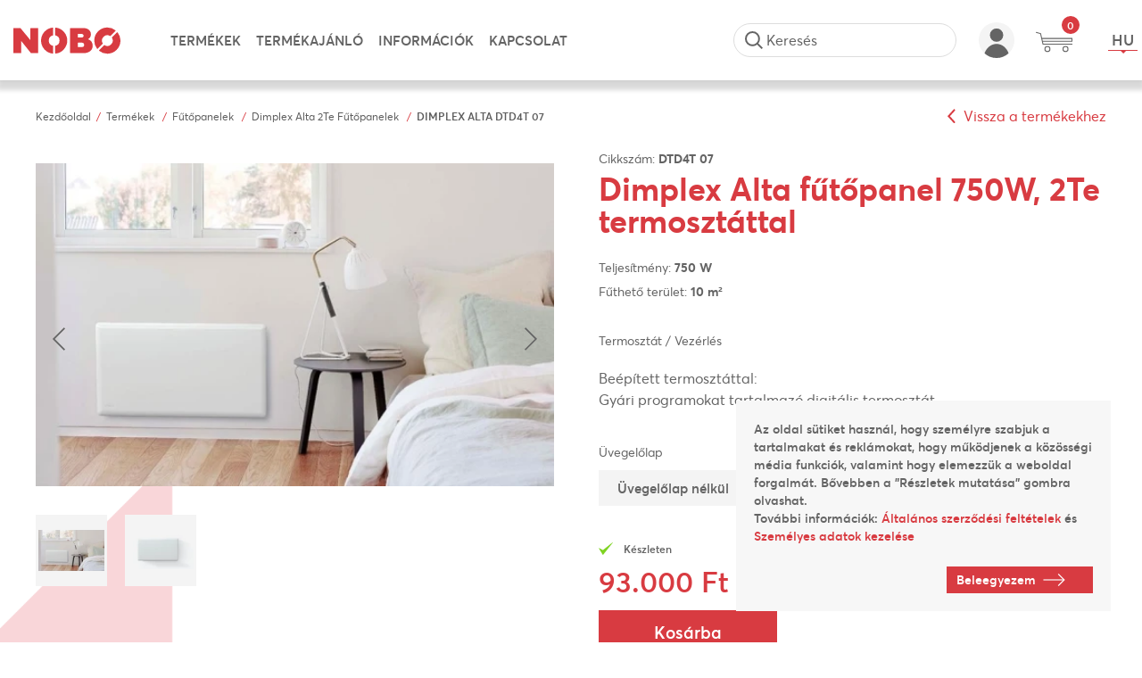

--- FILE ---
content_type: text/html; charset=UTF-8
request_url: https://nobo.hu/hu/termek/futopanelek/dimplex-alta-futopanel-750w-2te-termosztattal
body_size: 30561
content:
<!DOCTYPE html>
<html lang="hu">
    <head>
        <meta charset="UTF-8">
        <meta name="viewport" content="width=device-width, initial-scale=1.0, user-scalable=no" />
        <base href="https://nobo.hu" />

        <title>Dimplex Alta fűtőpanel  750W, 2Te term... | HU-174 | NOBO Magyarország</title>

        
                                                        <meta name="description" content="Dimplex Alta fűtőpanel  750W, 2Te termosztáttal | HU-174 | NOBO Magyarország" />
                                                                <meta name="keywords" content="" />
                                                                <meta name="author" content="erdsoft.com" />
                                                                <meta name="geo.region" content="" />
                                                                <meta name="DC.title" content="Dimplex Alta fűtőpanel  750W, 2Te term... | HU-174 | NOBO Magyarország" />
                                                                <meta name="googlebot" content="noodp" />
                                                                <meta name="slurp" content="noydir" />
                                                                <meta name="msnbot" content="noodp" />
                                                                                    <meta property="og:site_name" content="Magyar Norvég Kft." />
                                                                <meta property="og:title" content="Dimplex Alta fűtőpanel  750W, 2Te term... | HU-174 | NOBO Magyarország" />
                                                                <meta property="og:type" content="article" />
                                                                <meta property="og:image:width" content="1200" />
                                                                <meta property="og:image:height" content="630" />
                                                                <meta property="og:image" content="https://nobo.hu/images/nobo/fb_default.jpg" />
                                                                <meta property="og:description" content="Dimplex Alta fűtőpanel  750W, 2Te termosztáttal | HU-174 | NOBO Magyarország" />
                                                                <meta property="og:url" content="https://nobo.hu/hu/termek/futopanelek/dimplex-alta-futopanel-750w-2te-termosztattal" />
                                                                                    <meta itemprop="title" content="Dimplex Alta fűtőpanel  750W, 2Te term... | HU-174 | NOBO Magyarország" />
                                                                <meta itemprop="description" content="Dimplex Alta fűtőpanel  750W, 2Te termosztáttal | HU-174 | NOBO Magyarország" />
                                                                <meta itemprop="image" content="https://nobo.hu/images/nobo/fb_default.jpg" />
                                    
        
        <link rel="apple-touch-icon" sizes="60x60" href="images/nobo/favicons/apple-touch-icon-60x60.png">
<link rel="apple-touch-icon" sizes="76x76" href="/images/nobo/favicons/apple-touch-icon-76x76.png">
<link rel="apple-touch-icon" sizes="120x120" href="/images/nobo/favicons/apple-touch-icon-120x120.png">
<link rel="apple-touch-icon" sizes="152x152" href="/images/nobo/favicons/apple-touch-icon-152x152.png">
<link rel="apple-touch-icon" sizes="180x180" href="/images/nobo/favicons/apple-touch-icon-180x180.png">
<link rel="icon" type="image/png" sizes="32x32" href="/images/nobo/favicons/favicon-32x32.png">
<link rel="icon" type="image/png" sizes="16x16" href="/images/nobo/favicons/favicon-16x16.png">
<link rel="manifest" href="/images/nobo/favicons/site.webmanifest">
<link rel="shortcut icon" href="/images/nobo/favicons/favicon.ico">
<meta name="apple-mobile-web-app-title" content="Magyar Norvég Kft.">
<meta name="application-name" content="Magyar Norvég Kft.">
<meta name="msapplication-TileColor" content="#f4f4f4">
<meta name="msapplication-TileImage" content="/images/nobo/favicons/mstile-144x144.png">
<meta name="msapplication-config" content="/images/nobo/favicons/browserconfig.xml">
<meta name="theme-color" content="#f4f4f4">

        
        <meta name="apple-mobile-web-app-capable" content="yes" />
        <meta name="apple-mobile-web-app-status-bar-style" content="black" />

        

        <style>
                    @charset "UTF-8";@font-face{font-family:averta_std_pe;src:url(/fonts/avertastdpe-light-webfont.woff2) format("woff2"),url(/fonts/avertastdpe-light-webfont.woff) format("woff");font-weight:300;font-style:normal}@font-face{font-family:averta_std_pe;src:url(/fonts/avertastdpe-lightitalic-webfont.woff2) format("woff2"),url(/fonts/avertastdpe-lightitalic-webfont.woff) format("woff");font-weight:300;font-style:italic}@font-face{font-family:averta_std_pe;src:url(/fonts/avertastdpe-regular-webfont.woff2) format("woff2"),url(/fonts/avertastdpe-regular-webfont.woff) format("woff");font-weight:400;font-style:normal}@font-face{font-family:averta_std_pe;src:url(/fonts/avertastdpe-semibold-webfont.woff2) format("woff2"),url(/fonts/avertastdpe-semibold-webfont.woff) format("woff");font-weight:600;font-style:normal}@font-face{font-family:averta_std_pe;src:url(/fonts/avertastdpe-bold-webfont.woff2) format("woff2"),url(/fonts/avertastdpe-bold-webfont.woff) format("woff");font-weight:700;font-style:normal}@font-face{font-family:averta_std_pe;src:url(/fonts/avertastdpe-extrabold.woff2) format("woff2"),url(/fonts/avertastdpe-extrabold.woff) format("woff");font-weight:800;font-style:normal}.footer h6{color:inherit;text-transform:uppercase;margin-bottom:1.2857em}.footer-menu{line-height:1;font-size:.875em}.footer-menu h6{margin:0;font-size:1em}.footer-menu li{margin-bottom:10px}.footer-menu ul ul{margin-top:10px}.footer-menu ul ul li:before{content:url(/images/nobo/chevron-right.svg);margin-right:1px}.footer-menu ul ul ul{padding-left:24px}.footer-menu ul ul ul li:before{display:none}.footer-menu ul ul ul a,.footer-menu ul ul ul a:visited{font-weight:400}.footer-menu a,.footer-menu a:visited{display:inline-block;font-weight:600}.footer .news-item:not(:last-child){margin-bottom:1.125em}.footer .news-item h5{line-height:1.5;margin:0}.footer .news-item h5:before{content:"";display:block;width:30px;height:4px;background-color:#fff;margin-bottom:4px}.footer .news-item p{font-size:.875em;line-height:24px;margin:0}.uc{text-transform:uppercase}@media (max-width:991px){.footer .column{text-align:center}.footer .column:not(:first-child){margin-top:1.875em}.hide-mobile{display:none!important}}.show-xl{display:none}h1,h5,h6{font-weight:600;margin:2em 0 1em;line-height:1}h5:first-child,h6:first-child{margin-top:0}h6{font-size:.875em}.header{background-color:#fff;position:fixed;top:0;left:0;right:0;z-index:1053;box-shadow:0 8px 5px 3px rgba(0,0,0,.15);max-width:100vw}.header .container{display:flex;align-items:center;justify-content:space-between;height:50px}@media (max-width:575px){.header .container{padding:0 15px}}.header .hamburger{line-height:.875;margin-right:-9px;z-index:2}.header .logo{margin-right:3em;flex:0 0 auto;z-index:2}.header .logo a,.header .logo a:visited{display:block;padding:6px 0;position:relative;z-index:1}.header .logo svg{fill:#d83b41;width:80px;height:20px;vertical-align:bottom}@media (min-width:1200px) and (max-width:1360px){.header .logo{width:120px}.header .logo svg{width:120px}}@media (min-width:1361px){.header .logo{width:150px}.header .logo svg{width:150px}}.header-icons{margin-left:auto}.header-icons ul{display:flex;align-items:center}.header-icons li:not(.static){position:relative}.header-icons button:not(.button),.header-icons li>a:not(.button),.header-icons li>a:visited:not(.button){padding:.375em}.header-icons button.cart-btn{padding-top:.5em;padding-bottom:.5em}@media (min-width:1200px){.header .container{height:90px}.header .hamburger{display:none}.header .logo svg{height:37px}.header-icons{margin-left:1em;margin-right:-1em}.header-icons li{margin:0 .375em;flex:0 0 auto}.header-icons li:first-child,.header-icons li:last-child{margin:0}.header-icons li.autosize{flex-shrink:1}.header-icons button.cart-btn{padding-top:.75em;padding-bottom:.6875em}}.search-btn span{width:1.375em;height:1.375em;border-radius:9999px;border:1px solid;display:flex}.search-btn .icon{width:.75em;height:.75em;margin:auto}.user-btn{display:block}.user-btn img{width:1.375em;height:1.375em;vertical-align:bottom}.cart-btn{position:relative;display:flex;align-items:center}.cart-btn .icon{fill:#646464;width:1.75em;height:.9375em;margin:3px auto 0}@media (min-width:1200px){.user-btn img{width:2.5em;height:2.5em}.cart-btn .icon{width:2.5625em;height:1.625em}.header-icons .lang-btn{margin-left:1.375em}}@media (min-width:1360px){.cart-btn .icon{width:3.0625em;height:1.625em}}.lang-btn{position:relative;margin-left:.375em}.lang-btn span{display:block;position:relative;font-size:.625em;font-weight:600;padding:0 .2em;border-bottom:1px solid #d83b41}.lang-btn span:after{content:"";position:absolute;left:50%;top:100%;transform:translateX(-50%);width:0;height:0;border-color:#d83b41 transparent transparent;border-style:solid;border-width:2px 2px 0}.lang-btn ul{display:none;position:absolute;top:calc(100% - 7px);left:50%;transform:translateX(-50%);min-width:calc(100% - 10px);text-align:center;background-color:#d83b41;color:#fff;z-index:1}.lang-btn ul a,.lang-btn ul a:visited{font-size:.625em;padding:0 .2em;line-height:1.9375;font-weight:600;display:block}@media (max-width:1199px){.search-wrap{display:none;position:absolute;left:0;right:0;top:0;bottom:0;background-color:#fff;padding:0 15px;overflow:hidden;z-index:3}}@media (min-width:1200px){.lang-btn span{font-size:1.0625em;padding:0 4px}.lang-btn span:after{border-width:4px 4px 0}.lang-btn ul a,.lang-btn ul a:visited{font-size:1em;padding:0 4px}.search-wrap{flex:1 1 auto;max-width:250px;margin-right:13px;display:block!important}.search-wrap .close-btn{display:none}}.search-wrap form{flex:1 1 auto;position:relative}.search-wrap form:before{content:"";background-image:url(/images/nobo/magnifier.svg);position:absolute;left:20px;top:50%;transform:translateY(-50%);width:20px;height:20px}.search-wrap form input[type=text]{font-size:1em;height:38px;padding:7px 37px 9px 60px;border-radius:9999px}@media (min-width:1200px) and (max-width:1440px){.header .container{padding:0 15px}.search-wrap form:before{left:13px}.search-wrap form input[type=text]{padding:7px 37px 9px 36px}}.search-wrap form input[type=text]::-webkit-input-placeholder{opacity:1;color:#646464;font-weight:400;font-style:normal}.search-wrap form input[type=text]:-moz-placeholder,.search-wrap form input[type=text]::-moz-placeholder{opacity:1;color:#646464;font-weight:400;font-style:normal}.search-wrap form input[type=text]:-ms-input-placeholder{opacity:1;color:#646464;font-weight:400;font-style:normal}.search-wrap .close-btn{line-height:.875;flex:0 0 auto;margin-left:1em}.search-wrap .close-btn .icon{width:.875em;height:.875em;fill:#646464;vertical-align:bottom}.search-inner{display:flex;align-items:center;justify-content:space-between;height:100%}.search-inner .search-submit{position:absolute;right:22px;width:21px;height:100%}.search-inner .search-submit .icon{width:19px;fill:#646464;height:100%}.drop-panel{display:none;position:absolute;top:42px;left:50%;transform:translateX(-50%);width:300px;padding:1.125em 1.5625em;background-color:#ddd}@media (min-width:1200px){.drop-panel{top:71px}}.drop-panel .panel-header{margin-bottom:.75em;display:flex;align-items:baseline;justify-content:space-between}.drop-panel h5{color:inherit;text-transform:uppercase;font-weight:600;margin:0}.drop-panel form .form-footer{text-align:center;line-height:1;margin-bottom:.25em}.drop-panel form .form-footer div:not(:first-child){margin-top:.75em}.drop-panel form .button{margin-top:.9375em}.drop-panel form .button:not(:last-child){margin-bottom:.5em}.drop-panel form a,.drop-panel form a:visited{font-size:.75em;font-weight:600}.drop-panel form a.large-link,.drop-panel form a:visited.large-link{font-size:1em;color:#424242;text-decoration:underline}.cart-panel-content{border-top:1px solid #646464}.cart-panel-content .empty-cart{padding:2.4375em 0;border-bottom:1px solid #646464;text-align:center}.cart-panel-content .empty-cart .icon{fill:#fff;width:100px;height:64px;transform:translateX(-8px)}.cart-panel-content .empty-cart p{font-size:.875em;font-weight:600;margin:1.315em 0 0}@media (min-width:1200px){.main-menu{flex:1 1 auto}.main-menu ul{white-space:nowrap}}@media (max-width:1199px){.main-menu{position:fixed;top:0;bottom:0;right:100%;overflow-y:auto;width:100%;background-color:rgba(216,59,65,.95);z-index:1;color:#fff}.main-menu>div{padding:60px 20px 28px;height:100%;overflow-y:auto;display:flex;flex-direction:column}}.main-menu ul{font-size:0;margin-bottom:auto}.main-menu li{position:relative;display:flex;flex-wrap:wrap;font-size:16px;font-size:1rem;border-bottom:1px solid #fff}@media (min-width:1200px){.main-menu li{display:inline-block;vertical-align:bottom;border:none;margin:0 .525em;padding:29px 0}}.main-menu li a,.main-menu li a:visited,.main-menu li button{display:block;color:inherit;font-size:1.125em;line-height:24px;padding:5px 0;text-transform:uppercase;font-weight:600;flex:1 1 auto}@media (min-width:1200px){.main-menu li a,.main-menu li a:visited,.main-menu li button{display:inline-block;font-size:.95em;padding:4px 0 2px;border-bottom:2px solid transparent}}@media (min-width:1440px){.main-menu li{margin:0 .625em}.main-menu li a,.main-menu li a:visited,.main-menu li button{font-size:1.125em}}.main-menu li button.show-more{padding:0 6px;flex:0 0 auto;display:flex;align-items:center}.main-menu .menu-buttons{margin-top:2em}.main-menu .menu-buttons>div{display:flex;justify-content:center;margin:-5px}.main-menu .menu-buttons .button{margin:5px;text-transform:uppercase}.dropdown{display:none;flex:0 0 100%;padding:4px 0 16px}@media (min-width:1200px){.main-menu li button.show-more{display:none}.main-menu .menu-buttons{display:none}.dropdown{position:absolute;left:0;top:100%;width:270px;z-index:2;margin:0;padding:12px 10px 15px;background-color:#d83b41;color:#fff;box-shadow:inset 0 4px 2px 0 rgba(0,0,0,.2);text-align:left}.dropdown ul{display:none;white-space:normal}}.dropdown li{display:block;border:none;padding:0 0 0 .75em;position:relative}.dropdown li:before{content:url(/images/nobo/chevron-right.svg);position:absolute;left:1px;top:1px}.dropdown li li{padding-left:.625em}.dropdown li li:before{display:none}.dropdown li li a,.dropdown li li a:visited{font-weight:400}.dropdown li a,.dropdown li a:visited{display:inline-block;font-size:.875em;padding:0;text-transform:none}@media (min-width:1200px){.dropdown li{margin:0;padding:0;border-bottom:1px solid #ff6671}.dropdown li:before{display:none}.dropdown li a,.dropdown li a:visited{font-size:1em;font-weight:700;display:block;padding:5px}}.hamburger{padding:13px 9px;display:inline-block;font:inherit;color:inherit;text-transform:none;background-color:transparent;border:0;margin:0;overflow:visible}.hamburger-box{width:22px;height:14px;display:inline-block;position:relative;vertical-align:bottom}.hamburger-inner{display:block;top:50%;margin-top:-1px}.hamburger-inner,.hamburger-inner:after,.hamburger-inner:before{width:22px;height:2px;background-color:#d83b41;border-radius:0;position:absolute}.hamburger-inner:after,.hamburger-inner:before{content:"";display:block}.hamburger-inner:before{top:-6px}.hamburger-inner:after{bottom:-6px}.hamburger--slider .hamburger-inner{top:1px}.hamburger--slider .hamburger-inner:before{top:6px}.hamburger--slider .hamburger-inner:after{top:12px}label{font-size:.9375em;font-weight:700;display:block;margin-bottom:.66667em;color:#646464}label.option{font-size:.875em;text-transform:none;font-weight:400;margin-bottom:5px;position:relative;color:#646464}label.option:last-child{margin-bottom:0}label.option>span{display:inline;font-size:11px;line-height:16px;font-weight:600}input[type=password],input[type=text],select:not(.erdsoft-panel-placement){border:1px solid #ddd;padding:9px 20px;font-family:averta_std_pe,sans-serif;font-size:.9375em;font-weight:600;line-height:20px;color:#646464;background-color:#fff;width:100%;height:40px;display:inline-block}input[type=password]::-ms-clear,input[type=password]::-ms-reveal,input[type=text]::-ms-clear,input[type=text]::-ms-reveal,select:not(.erdsoft-panel-placement)::-ms-clear,select:not(.erdsoft-panel-placement)::-ms-reveal{display:none}select:not(.erdsoft-panel-placement).grey-input{border-color:#f4f4f4;background-color:#f4f4f4;font-weight:400}@media (min-width:768px){label.option>span{font-size:12px}input[type=password],input[type=text],select:not(.erdsoft-panel-placement){font-size:1em;height:50px;padding:14px 16px}select:not(.erdsoft-panel-placement).grey-input{height:48px;padding-top:13px;padding-bottom:13px}}select:not(.erdsoft-panel-placement){-webkit-appearance:none;-moz-appearance:none;background-image:url([data-uri]);background-position:right 20px center;background-repeat:no-repeat;vertical-align:bottom;padding-right:48px}select:not(.erdsoft-panel-placement):-moz-focusring{color:transparent;text-shadow:0 0 0 #000}input[type=checkbox]{vertical-align:baseline;position:relative}.option input[type=checkbox]{margin-right:.5em;position:relative;top:1px}::-webkit-input-placeholder{opacity:1;color:#868686;font-weight:300;font-style:italic}:-moz-placeholder,::-moz-placeholder{opacity:1;color:#868686;font-weight:300;font-style:italic}:-ms-input-placeholder{opacity:1;color:#868686;font-weight:300;font-style:italic}.float-label{position:relative}.float-label input[type=password]::-webkit-input-placeholder,.float-label input[type=text]::-webkit-input-placeholder{opacity:0;color:transparent}.float-label input[type=password]:-moz-placeholder,.float-label input[type=password]::-moz-placeholder,.float-label input[type=text]:-moz-placeholder,.float-label input[type=text]::-moz-placeholder{opacity:0;color:transparent}.float-label input[type=password]:-ms-input-placeholder,.float-label input[type=text]:-ms-input-placeholder{opacity:0;color:transparent}.float-label label:not(.form__control--error){position:absolute;left:15px;top:10px;font-size:.9375em;font-weight:300;font-style:italic;line-height:20px;color:#868686;text-transform:none;margin:0;max-width:100%;padding:0 6px;white-space:nowrap;z-index:1}.form__password-wrapper{position:relative}.form__password-wrapper input[type=password]{padding-right:4.5em}.form__password-wrapper .form__eye-wrapper{position:absolute;right:1px;top:1px;bottom:1px;line-height:1;width:60px;background-color:#ddd;display:flex;align-items:center;justify-content:center}.form__password-wrapper .form__eye-wrapper .icon{width:24px;height:18px;fill:#646464;vertical-align:bottom}.small-fields .float-label .form__password-wrapper label:not(.form__control--error){left:4px}form.small-fields .form-row .field .form__password-wrapper input[type=password]{padding-right:2.75em}form.small-fields .form-row .field .form__password-wrapper .form__eye-wrapper{width:40px;margin-top:3px;background-color:transparent}form.small-fields input[type=password],form.small-fields input[type=text]{height:38px;font-size:.875em;padding:8px 9px}form.small-fields input[type=password]::-webkit-input-placeholder,form.small-fields input[type=text]::-webkit-input-placeholder{font-style:normal;font-weight:400}form.small-fields input[type=password]:-moz-placeholder,form.small-fields input[type=password]::-moz-placeholder,form.small-fields input[type=text]:-moz-placeholder,form.small-fields input[type=text]::-moz-placeholder{font-style:normal;font-weight:400}form.small-fields input[type=password]:-ms-input-placeholder,form.small-fields input[type=text]:-ms-input-placeholder{font-style:normal;font-weight:400}form.small-fields .float-label label:not(.form__control--error){font-size:.875em;font-style:normal;font-weight:400;left:5px;top:9px;color:#646464}form.small-fields label.option span{line-height:15px;font-size:.75em;font-weight:600;padding-left:2em;text-align:left}form.small-fields label.option span:before{top:0;border-color:transparent!important}@media (min-width:768px){.float-label label:not(.form__control--error){font-size:1em;left:31px;top:15px}.form__password-wrapper input[type=password]{padding-right:5.75em}.form__password-wrapper .form__eye-wrapper{width:80px}form.small-fields .form-row{margin-top:6px;margin-bottom:6px}form.small-fields .float-label label:not(.form__control--error){left:24px}}[type=checkbox]:not(:checked){position:absolute!important;left:-9999px}[type=checkbox]:not(:checked)+span{position:relative;padding-left:24px;display:inline-block}[type=checkbox]:not(:checked)+span:before{content:"";position:absolute;left:0;top:1px;width:15px;height:15px;background-color:#fff;border:1px solid #c6c6c5;border-radius:0}[type=checkbox]:not(:checked)+span:after{content:"";display:block;position:absolute;top:3px;left:1px}[type=checkbox]:not(:checked)+span:after{content:url(/images/nobo/checkmark.svg);line-height:1}[type=checkbox]:not(:checked)+span:after{opacity:0;transform:scale(0)}.carousel-wrap{position:relative}:root{--swiper-theme-color:$themeColor}.swiper-container{margin-left:auto;margin-right:auto;position:relative;overflow:hidden;list-style:none;padding:0;z-index:1}.swiper-wrapper{position:relative;width:100%;height:100%;z-index:1;display:flex;box-sizing:content-box}.swiper-wrapper{transform:translateZ(0)}.swiper-slide{flex-shrink:0;width:100%;height:100%;position:relative}.d-flex{display:flex!important}.hidden{display:none!important}.align-items-center{align-items:center!important}.text-center{text-align:center!important}@media (min-width:1200px){.hide-xl{display:none!important}}.product-gallery{margin-left:-10px;margin-right:-10px}@media (min-width:576px){.product-gallery{margin-left:-20px;margin-right:-20px}}.product-details{margin-top:1em}@media (min-width:768px){.product-wrapper{display:flex;align-items:flex-start;justify-content:space-between}.product-gallery{position:sticky;flex:1 0 48.3871%;overflow:hidden;max-width:48.3871%;margin-right:2em;margin-left:0}.product-details{flex:1 1 auto;margin-top:0;max-width:calc(51.6129% - 32px);min-width:0}}@media (min-width:1200px){.product-gallery{margin-right:3.125em;top:168px!important}.product-details{max-width:calc(51.6129% - 50px)}}.product-header{position:relative}@media (max-width:991px){.product-header{padding-bottom:1em;margin-bottom:1.125em;border-bottom:1px solid #ddd}.product-header .flags{position:absolute;right:0;top:-10px}}@media (min-width:992px){label{font-size:1em}.product-header{display:flex;align-items:center;justify-content:space-between;margin-bottom:1.625em}}.product-header .parameter{font-size:.875em}.product-header .parameter:not(:last-child){margin-bottom:.5em}.product-header h1{color:#d83b41;margin:0;line-height:1}.product-header .flags{align-self:flex-start;font-size:0}.product-option{margin-bottom:1.25em;line-height:1.5}@media (min-width:992px){.product-option{margin-bottom:2.25em}}.product-option-label{font-size:.875em}.product-option select{margin-top:.625em;width:auto}.product-option select{padding-right:60px}.product-availability{margin-bottom:.875em}.product-availability .icon{vertical-align:middle;margin-right:.5em}.product-availability span{font-size:.75em;font-weight:600;vertical-align:middle}.product-price{margin-bottom:1em;line-height:1;font-weight:600}@media (max-width:575px){.product-price{font-size:.875em}.sticky-addtocart .product-action .button{padding-top:.25em;padding-bottom:.25em}}.product-price--old{color:#868686;font-size:1.25em}.product-price--old span{text-decoration:line-through}.product-price--current{color:#d83b41;font-size:2em}.product-action{margin-bottom:1em}.product-action .button{min-width:200px}.product-action .button span{margin-left:auto;margin-right:auto}.sticky-addtocart{position:fixed;left:0;top:50px;width:100%;background-color:#fff;transform:translateY(-120%);padding:.3125em 0;box-shadow:0 8px 5px 3px rgba(0,0,0,.15);z-index:99}.sticky-addtocart .container{justify-content:space-between}.sticky-addtocart .container,.sticky-addtocart .container>div{display:flex;align-items:center}.sticky-addtocart figure{height:40px;margin-right:1.75em}@media (max-width:1199px){.sticky-addtocart figure{display:none}.site-wrap:after{mix-blend-mode:multiply}}.sticky-addtocart figure img{height:100%;width:auto}.sticky-addtocart .product-name{font-weight:700;color:#d83b41;font-size:.9375em;line-height:1;font-size:15px}@media screen and (min-width:400px){.sticky-addtocart .product-name{font-size:calc(13.5px + .375vw)}}@media screen and (min-width:1200px){.sticky-addtocart .product-name{font-size:18px}}.sticky-addtocart .product-availability{margin-left:1.25em;margin-bottom:0}@media (max-width:767px){form.small-fields .form-row .field{margin-top:6px;margin-bottom:6px}.sticky-addtocart .product-availability{display:none}.sticky-addtocart .product-action .button .icon{display:none}}.sticky-addtocart .product-availability>div{display:flex;align-items:center}.sticky-addtocart .product-availability .outofstock .icon{fill:#d83b41}.sticky-addtocart .product-availability span{font-size:.75em;font-weight:600}.sticky-addtocart .product-price{font-size:1em;margin-bottom:0;text-align:center;margin-left:.625em;white-space:nowrap}@media (min-width:576px){.sticky-addtocart .product-price{margin-left:1em}}@media (min-width:992px){.sticky-addtocart .product-price{margin-left:2.5em}}.sticky-addtocart .product-price--old{font-size:.6875em}@media (min-width:768px){.sticky-addtocart{padding-top:.625em;padding-bottom:.625em}.sticky-addtocart .product-price--old{font-size:.75em}}.sticky-addtocart .product-price--current{font-size:1em}.sticky-addtocart .product-action{margin-bottom:0;margin-left:5px}@media screen and (min-width:400px){.sticky-addtocart .product-action{margin-left:calc(-7.5px + 3.125vw)}}@media screen and (min-width:1200px){.sticky-addtocart .product-action{margin-left:30px}}.sticky-addtocart .product-action .button{min-width:0}.sticky-addtocart .product-action .button span{margin:0}.gallery-wrap .large-img{position:relative;overflow:hidden}.gallery-wrap .large-img figure .gallery-item{display:block;margin:0 auto;position:relative}.gallery-wrap .large-img figure .gallery-item:after{content:"";display:block;padding-top:66.66667%}.gallery-wrap .large-img figure .gallery-item span,.gallery-wrap .large-img figure picture{position:absolute;top:0;bottom:0;left:0;right:0}.gallery-wrap .large-img figure picture{display:flex;align-items:center;justify-content:center}.gallery-wrap .large-img figure picture.nopic{background-color:#f8f8f8}.gallery-wrap .large-img figure div{position:relative}.gallery-wrap .large-img figure div:after{content:"";display:block;padding-top:66.66667%}.gallery-wrap .large-img figure img{max-width:100%;max-height:100%;width:100%;height:100%;-o-object-fit:contain;object-fit:contain;-o-object-position:center center;object-position:center center;mix-blend-mode:multiply}.gallery-wrap .large-img figure img.nopic{-o-object-fit:none;object-fit:none;width:auto;height:auto}.gallery-wrap .large-img .swiper-slide{width:100%}.breadcrumbs{padding:.75em 0 1.5em;color:#5d5d5d}.breadcrumbs ul{font-size:0}.breadcrumbs li{font-size:12px;font-size:.75rem;line-height:1.3333;display:inline-block;vertical-align:bottom}.breadcrumbs li:not(:last-child):after{content:"/";display:inline-block;margin:0 .5em;color:#d83b41}.breadcrumbs li span{font-weight:600;vertical-align:bottom}.breadcrumbs .back-btn,.breadcrumbs .back-btn:visited{margin-top:1em}input[type=password],input[type=text],select:not(.erdsoft-panel-placement){border-color:#d5d5d5}form{font-size:16px;font-size:1rem}form .form-row{margin:0;position:relative;clear:both}@media (min-width:768px){.sticky-addtocart .product-price--current{font-size:1.125em}.breadcrumbs .container{display:flex;align-items:center;justify-content:space-between}.breadcrumbs .back-btn,.breadcrumbs .back-btn:visited{margin:0 0 0 1em}form .form-row{margin:20px -20px;display:flex;justify-content:center;align-items:flex-end}form .form-row:first-child{margin-top:0}}form .form-row .field{margin-top:20px;margin-bottom:20px;position:relative}form .form-row .field:first-child{margin-top:0}@media (min-width:768px){form .form-row .field{margin:0;padding:0 20px;flex:1 1 0px}}.recommend-form__wrapper .steps{grid-area:1/1/3/2;width:-webkit-max-content;width:-moz-max-content;width:max-content;margin-right:15px}.recommend-form__wrapper .content{grid-area:1/2/2/3}.recommend-form__wrapper .actions{grid-area:2/2/3/3}html *{-webkit-font-smoothing:antialiased;-moz-osx-font-smoothing:grayscale}html{overflow-x:hidden;scroll-behavior:smooth}*,:after,:before{box-sizing:border-box}*{margin:0;padding:0}a,a:visited{outline:0;text-decoration:none;color:inherit}img{max-width:100%;height:auto}ul{list-style:none}a,button,input,label,select{touch-action:manipulation}img,svg{vertical-align:middle}footer,header,main,nav,section{display:block}html{font-size:100%}body{color:#646464;font-family:averta_std_pe,sans-serif;font-size:16px;font-size:1rem;line-height:1.2;-webkit-text-size-adjust:100%;-moz-text-size-adjust:100%;text-size-adjust:100%}h1,h5{font-weight:600;margin:2em 0 1em;line-height:1}h5:first-child{margin-top:0}h1:last-child,h5:last-child{margin-bottom:0}h1{font-size:1.5em;font-weight:700;line-height:1.2;font-size:24px}@media screen and (min-width:400px){h1{font-size:calc(18px + 1.5vw)}}@media screen and (min-width:1200px){h1{font-size:36px}}h5{font-size:1em}p{font-size:.8125em;line-height:1.5;margin-bottom:1.5em}@media (min-width:576px){p{font-size:.875em}}@media (min-width:992px){.breadcrumbs{padding:2em 0}p{font-size:1em}}p:last-child{margin-bottom:0}html{min-height:100%;height:-webkit-fill-available;width:100%}body{background:#fff;min-width:320px;width:100%}.site-wrap{min-height:100vh;display:flex;flex-direction:column;overflow-anchor:none;position:relative;width:100%}.site-wrap:after{content:"";position:fixed;top:0;bottom:0;left:0;right:0;background-color:transparent;z-index:99}.container{padding:0 10px;position:relative;margin:0 auto;max-width:1140px;box-sizing:content-box}@media (min-width:576px){.container{padding:0 20px}}@media (min-width:768px){.container{padding:0 30px}}@media (min-width:992px){.container{padding:0 40px}}.container.w1240{max-width:1240px}.container.w1920{max-width:1920px}@media (max-width:575px){.sticky-addtocart .product-action .button span{font-size:.8125em;line-height:20px}.container.px-1{padding-left:16px;padding-right:16px}}main{flex:1 1 auto;display:flex;flex-direction:column;position:relative}.main-content{position:relative;z-index:3;flex:1 1 auto;padding-bottom:2.5em}.sticky-addtocart+.main-content{padding-top:50px}section{position:relative;padding:2.5em 0}@media (min-width:768px){.main-content{padding-bottom:3.25em}section{padding-top:3.25em;padding-bottom:3.25em}}@media (min-width:1200px){.sticky-addtocart{top:90px}.main-content{padding-bottom:4.0625em}.sticky-addtocart+.main-content{padding-top:90px}section{padding-top:4.0625em;padding-bottom:4.0625em}}.breadcrumbs+section{padding-top:0}.parallax{left:0;top:0;bottom:0;display:flex;justify-content:space-between;overflow:hidden;z-index:2}.parallax,.parallax-bg{position:absolute;width:100%}.parallax-bg{height:300%}@media (min-width:768px){.parallax-bg{width:80%}}@media (min-width:1088px){.parallax-bg{width:70%}}.parallax-bg:first-child{left:0;background-image:url(/images/nobo/shapes-left.png)}.parallax-bg:first-child,.parallax-bg:last-child{top:0;background-repeat:repeat-y;background-size:100% auto}.parallax-bg:last-child{right:0;background-image:url(/images/nobo/shapes-right.png)}button{background:0 0;border:0;color:inherit;font:inherit;line-height:normal;overflow:visible;padding:0}.button,.button:visited{border:1px solid transparent;text-decoration:none;display:inline-flex;justify-content:space-between;align-items:center;padding:.4375em .625em;outline:0;text-align:center;font-family:averta_std_pe,sans-serif;font-size:16px;font-size:1rem;line-height:1.5;color:#fff;background-color:#d83b41;vertical-align:bottom}.button::-moz-focus-inner,.button:visited::-moz-focus-inner{padding:0;border:0}.button.has-icon,.button:visited.has-icon{display:inline-flex;align-items:center;justify-content:space-between}.button span,.button:visited span{line-height:1.3333;font-size:1.125em;font-weight:600;vertical-align:bottom;display:inline-block;position:relative;z-index:1;text-align:left}.button span:only-child,.button:visited span:only-child{margin:0 1.1111em}.button .icon,.button:visited .icon{fill:currentColor;width:25px;height:14px;flex:0 0 auto;margin-right:20px;margin-left:8px}.button.full,.button:visited.full{width:100%}.button-small,.button-small:visited{padding-top:.25em;padding-bottom:.25em}.button-small span,.button-small:visited span{font-size:.875em;line-height:20px}.button-secondary,.button-secondary:visited{background-color:#ff6671}.info-link,.info-link:visited{display:inline-flex}.info-link .icon,.info-link:visited .icon{width:24px;height:24px;fill:#d83b41}.back-btn,.back-btn:visited{font-size:.8125em;color:#d83b41;line-height:16px;display:inline-flex;align-items:center;font-size:13px}@media screen and (min-width:400px){.back-btn,.back-btn:visited{font-size:calc(11.5px + .375vw)}}@media screen and (min-width:1200px){.back-btn,.back-btn:visited{font-size:16px}}.back-btn:before,.back-btn:visited:before{content:url(/images/nobo/arrow-back.svg);margin-right:9px;vertical-align:bottom;height:16px;display:inline-block}@-moz-document url-prefix(){select:not(.erdsoft-panel-placement){padding-left:11px}.button-small,.button-small:visited{padding-top:.1875em;padding-bottom:.3125em}.back-btn:before,.back-btn:visited:before{transform:translateY(1px)}}button .badge{position:absolute;top:2px;right:0;min-width:1.7143em;height:1.7143em;line-height:1.7143;font-size:.4375em;font-weight:600;color:#fff;background-color:#d83b41;border-radius:9999px;text-align:center;padding:0 .5em}@media (min-width:1200px){button .badge{font-size:.75em;min-width:1.66667em;height:1.66667em;line-height:1.66667;top:-1px;right:-2px}}.outofstock .icon{width:22px;height:15px;fill:#f5a623}.flag{display:inline-flex;font-size:16px;line-height:1.15;width:3.125em;height:3.125em;text-align:center;justify-content:center;align-items:center;background-color:#d83b41;color:#fff;border-radius:9999px;vertical-align:bottom;font-size:11.2px}@media screen and (min-width:400px){.flag{font-size:calc(8.8px + .6vw)}}@media screen and (min-width:1200px){.flag{font-size:16px}}.flag--action span{font-weight:600;font-size:.75em}.mb-20{margin-bottom:20px!important}html{overflow-x:hidden}.hidden{display:none}            </style>
    <script>
        !function(a){"use strict";var b=function(b,c,d){var g,e=a.document,f=e.createElement("link");if(c)g=c;else{var h=(e.body||e.getElementsByTagName("head")[0]).childNodes;g=h[h.length-1]}var i=e.styleSheets;f.rel="stylesheet",f.href=b,f.media="only x",g.parentNode.insertBefore(f,c?g:g.nextSibling);var j=function(a){for(var b=f.href,c=i.length;c--;)if(i[c].href===b)return a();setTimeout(function(){j(a)})};return f.onloadcssdefined=j,j(function(){f.media=d||"all"}),f};"undefined"!=typeof module?module.exports=b:a.loadCSS=b}("undefined"!=typeof global?global:this);
        loadCSS('https://nobo.hu/css/nobo/main.css?id=3f3b8bd39f05fabd90e1');
            loadCSS('https://nobo.hu/css/nobo/product.css?id=17825de85dc14f4b7b36');
    </script>
    <script type="text/javascript">
        document.cookie = "cssloaded=true";
    </script>

        

        <meta name="csrf-token" content="FlGwZpeq7t0uXszTTJ69UaPlqFVsn0ZKjbgYY5Zl" />
    </head>

    <body class=" ">
        <div class="site-wrap">
            
            <header class="header js-header">
    <div class="container w1920">

        <div class="logo">
            <a href="https://nobo.hu/hu">
                <svg class="icon icon--nobo-logo" >
                
                <use xlink:href="https://nobo.hu/images/nobo/icons.svg?id=fc000477916de841d549#nobo-logo"></use>
            </svg>            </a>
        </div>

        <nav class="main-menu">
            <div>
                <ul>
                    <li>
    <a href="https://nobo.hu/hu/termekek">Termékek</a>
    <button type="button" class="show-more js-show-submenu" aria-label="Show submenu">
        <img src="https://nobo.hu/images/nobo/chevron-down.svg" alt="more">
    </button>
    <ul class="dropdown js-dropdown">
    

            <li>
            <a href="https://nobo.hu/hu/termekek#futopanelek">Fűtőpanelek</a>
            <ul>
                <li>
            <a href="https://nobo.hu/hu/termekvalaszto/futopanelek/nobo-fjord-futopanel">NOBO FJORD Fűtőpanelek</a>
        </li>
                <li>
            <a href="https://nobo.hu/hu/termekvalaszto/futopanelek/nobo-oslo-futopanel">NOBO OSLO Fűtőpanelek</a>
        </li>
                <li>
            <a href="https://nobo.hu/hu/termekvalaszto/futopanelek/nobo-oslo-glass-futopanel">NOBO OSLO Glass Fűtőpanelek</a>
        </li>
                <li>
            <a href="https://nobo.hu/hu/termekvalaszto/futopanelek/nobo-oslo-fekete-futopanel">NOBO OSLO Fekete Fűtőpanelek</a>
        </li>
                <li>
            <a href="https://nobo.hu/hu/termekvalaszto/futopanelek/nobo-oslo-wifi-futopanel">NOBO OSLO Wifi Fűtőpanelek</a>
        </li>
                <li>
            <a href="https://nobo.hu/hu/termekvalaszto/futopanelek/nobo-tromso-futopanel">NOBO TROMSO Fűtőpanelek</a>
        </li>
                <li>
            <a href="https://nobo.hu/hu/termekvalaszto/futopanelek/dimplex-alta-2te-futopanel">Dimplex Alta 2Te Fűtőpanelek</a>
        </li>
                <li>
            <a href="https://nobo.hu/hu/termekvalaszto/futopanelek/dimplex-alta-wifi-futopanel">Dimplex Alta WiFi Fűtőpanelek</a>
        </li>
                <li>
            <a href="https://nobo.hu/hu/termekek/futopanelek/nobo-elektromos-torolkozoszarito-radiator">NOBO Törölközőszárító radiátor</a>
        </li>
                <li>
            <a href="https://nobo.hu/hu/termekek/futopanelek/torolkozotartos-futopanelek">Törölközőtartós fűtőpanelek</a>
        </li>
                <li>
            <a href="https://nobo.hu/hu/termekek/futopanelek/furdoszobai-megoldasok">Fürdőszobai megoldások</a>
        </li>
    

            </ul>
        </li>
                <li>
            <a href="https://nobo.hu/hu/termekek#futopanel-termosztatok">Fűtőpanel termosztátok</a>
            <ul>
                <li>
            <a href="https://nobo.hu/hu/termekek/futopanel-termosztatok/termosztatok">Termosztátok</a>
        </li>
    

            </ul>
        </li>
                <li>
            <a href="https://nobo.hu/hu/termekek#kozponti-vezerles">Központi vezérlés</a>
            <ul>
                <li>
            <a href="https://nobo.hu/hu/termekek/kozponti-vezerles/nobo-eco-hub-okosvezerles">NOBO ECO HUB Okosvezérlés</a>
        </li>
                <li>
            <a href="https://nobo.hu/hu/termekek/kozponti-vezerles/nobo-smart-hub-okosvezerles">NOBO Smart Hub okosvezérlés</a>
        </li>
    

            </ul>
        </li>
                <li>
            <a href="https://nobo.hu/hu/termekek#kiegeszitok">Kiegészítők</a>
            <ul>
                <li>
            <a href="https://nobo.hu/hu/termekek/kiegeszitok/clip-on-glass-uvegelolapok">Clip On Glass üvegelőlapok</a>
        </li>
                <li>
            <a href="https://nobo.hu/hu/termekek/kiegeszitok/gorgos-labak">Görgős lábak</a>
        </li>
    

            </ul>
        </li>
                <li>
            <a href="https://nobo.hu/hu/termekek#padlofutes">Padlófűtés</a>
            <ul>
                <li>
            <a href="https://nobo.hu/hu/termekek/padlofutes/nobo-futoszonyeg-100-w">NOBO Fűtőszőnyeg - 100 W</a>
        </li>
                <li>
            <a href="https://nobo.hu/hu/termekek/padlofutes/nobo-futoszonyeg-160-w">NOBO Fűtőszőnyeg - 160 W</a>
        </li>
                <li>
            <a href="https://nobo.hu/hu/termekek/padlofutes/nobo-padlofutes-vezerles">NOBO Padlófűtés vezérlés</a>
        </li>
    

            </ul>
        </li>
    
    <li>
        <a href="https://nobo.hu/hu/outlet/termekek">OUTLET</a>
    </li>

    </ul>
</li>
    <li>
        <a href="https://nobo.hu/hu/termekajanlo" >Termékajánló</a>
    </li>

    <li>
        <a href="https://nobo.hu/hu/technologia-futopanel.html" >Információk</a>
        <button type="button" class="show-more js-show-submenu" aria-label="Show submenu">
            <img src="https://nobo.hu/images/nobo/chevron-down.svg" alt="more">
        </button>
        <ul class="dropdown js-dropdown ">
                            <li>
                    <a href="https://nobo.hu/hu/technologia-futopanel.html">Technológia Fűtőpanel</a>
                </li>
                            <li>
                    <a href="https://nobo.hu/hu/technologia-futoszonyeg.html">Technológia Fűtőszőnyeg</a>
                </li>
                            <li>
                    <a href="https://nobo.hu/hu/gyakori-kerdesek-futopanel.html">Gyakori kérdések Fűtőpanel</a>
                </li>
                            <li>
                    <a href="https://nobo.hu/hu/letoltesek.html">Letöltések</a>
                </li>
                            <li>
                    <a href="https://nobo.hu/hu/szerviz.html">Szerviz</a>
                </li>
                            <li>
                    <a href="https://nobo.hu/hu/atvetel-fizetes-szallitas.html">Átvétel, fizetés, szállítás</a>
                </li>
                    </ul>
    </li>
<li>
    <a href="https://nobo.hu/hu/kapcsolat" >Kapcsolat</a>
    <button type="button" class="show-more js-show-submenu" aria-label="Show submenu">
        <img src="https://nobo.hu/images/nobo/chevron-down.svg" alt="more">
    </button>
    <ul class="dropdown js-dropdown ">
                    <li>
                <a href="https://nobo.hu/hu/kapcsolat#rolunk">Rólunk</a>
            </li>
                    <li>
                <a href="https://nobo.hu/hu/kapcsolat#bemutatoterem">Bemutatóterem</a>
            </li>
                    <li>
                <a href="https://nobo.hu/hu/kapcsolat#orszagos-partnerhalozat">Országos partnerhálózat</a>
            </li>
            </ul>
</li>
<li class="hide-xl">
    <a href="https://nobo.hu/hu/hirek">
        Hírek / Blog    </a>

    <button type="button" class="show-more js-show-submenu" aria-label="Show submenu">
        <img src="https://nobo.hu/images/nobo/chevron-down.svg" alt="more">
    </button>
    <ul class="dropdown js-dropdown ">
                    <li>
                <a href="https://nobo.hu/hu/hirek">Hírek</a>
                                    <div class="news-item">
                        <a href="https://nobo.hu/hu/hirek/cikk/2025-unnepi-nyitvatartas/36">
                            <h5>2025 Ünnepi nyitvatartás</h5>
                        </a>
                        <p>2025 év végi nyitvatartásunk részletei</p>
                    </div>
                                </li>
                            <li>
                <a href="https://nobo.hu/hu/blog">Blog</a>
            </li>
            </ul>
</li>
                </ul>
                <div class="dropdown-background js-dropdown-background">
                    <div class="container w1360">
                        <div class="columns-wrap">
                            <div class="column">
                                                            </div>
                        </div>
                    </div>
                </div>
                <div class="menu-buttons">
                    <div>
                                                    <a href="https://nobo.hu/hu/login" class="button button-small button-secondary"><span>Bejelentkezés</span></a>
                                                                        <a href="https://nobo.hu/hu/termek/futopanelek/dimplex-alta-futopanel-750w-2te-termosztattal#newsletter-form3" class="button button-small button-secondary js-menu-trigger"><span>Hírlevél</span></a>
                    </div>
                </div>
            </div>
        </nav>

        <div class="header-icons">
            <ul>
                <li class="autosize static">
                    <button type="button" class="search-btn hide-xl js-open-search" aria-label="Keresés">
                        <span>
                            <svg class="icon icon--magnifier" >
                
                <use xlink:href="https://nobo.hu/images/nobo/icons.svg?id=fc000477916de841d549#magnifier"></use>
            </svg>                        </span>
                    </button>
                    <div class="search-wrap js-search-wrap">
                        <form action="https://nobo.hu/hu/termekek/kereses" class="js-search-form">
                            <div class="search-inner">
                                <input type="text" name="query" value="" placeholder="Keresés" />
                                <button type="submit" class="search-submit  hidden " aria-label="Keresés">
                                    <svg class="icon icon--arrow-right" >
                <title>Keresés</title>
                <use xlink:href="https://nobo.hu/images/nobo/icons.svg?id=fc000477916de841d549#arrow-right"></use>
            </svg>                                </button>
                            </div>
                        </form>
                        <button type="button" class="close-btn js-close-search" aria-label="Bezárás">
                            <svg class="icon icon--close" >
                
                <use xlink:href="https://nobo.hu/images/nobo/icons.svg?id=fc000477916de841d549#close"></use>
            </svg>                        </button>
                    </div>
                </li>
                                                <li>
                    <button type="button" class="user-btn js-trigger-login" aria-label="Bejelentkezés">
                        <img src="https://nobo.hu/images/nobo/user.svg" alt="" />
                    </button>
                    <div class="drop-panel js-drop-panel">
                        <header class="panel-header">
                            <h5>Bejelentkezés</h5>
                        </header>
                        <form action="https://nobo.hu/hu/login" method="post" class="small-fields js-form-validate-jquery" data-on-success="loginReload">

        <div class="form-row">
            <div class="field float-label">
                <input type="text" name="email" id="login-email" placeholder="E-mail" data-rule-required="true" data-rule-email="true" />
                <label for="login-email">E-mail</label>
            </div>
        </div>

        <div class="form-row">
            <div class="field float-label">
                <div class="form__password-wrapper">
                    <input type="password" name="password" id="login-password" class="js-password-field" placeholder="Jelszó" data-rule-required="true" />
                    <label for="login-password">Jelszó</label>
                    <div class="form__eye-wrapper js-password-eye">
                        <svg class="icon icon--eye" >
                
                <use xlink:href="https://nobo.hu/images/nobo/icons.svg?id=fc000477916de841d549#eye"></use>
            </svg>                    </div>
                </div>
            </div>
        </div>

        <div class="form-row">
            <div class="field text-center">
                <label class="option">
                    <input type="checkbox" name="remember" />
                    <span>Maradjak bejelentkezve</span>
                </label>
            </div>
        </div>

        <button type="submit" class="button full has-icon">
            <span>Bejelentkezés</span>
            <svg class="icon icon--arrow-right" >
                
                <use xlink:href="https://nobo.hu/images/nobo/icons.svg?id=fc000477916de841d549#arrow-right"></use>
            </svg>        </button>

        
        <footer class="form-footer">
            <div>
                <a href="https://nobo.hu/hu/password/reset">Új jelszót kérek</a>
            </div>
            <div>
                <a href="https://nobo.hu/hu/register" class="large-link">Regisztráció</a>
            </div>
        </footer>
    </form>
                    </div>
                </li>
                    
                                <li class="js-cart-widget">
    <button type="button" class="cart-btn js-trigger-cart" aria-label="Kosár:">
        <svg class="icon icon--cart" >
                
                <use xlink:href="https://nobo.hu/images/nobo/icons.svg?id=fc000477916de841d549#cart"></use>
            </svg>        <span class="badge js-cart-quantity">0</span>
    </button>
    <div class="drop-panel js-drop-panel js-cart-panel js-cart-widget-body" data-url="https://nobo.hu/hu/kosar/cart-item">
    <header class="panel-header">
        <h5>Kosár:</h5>
            </header>

    <div class="cart-panel-content">
                    <div class="empty-cart">
                <div>
                    <svg class="icon icon--cart-empty" >
                
                <use xlink:href="https://nobo.hu/images/nobo/icons.svg?id=fc000477916de841d549#cart-empty"></use>
            </svg>                </div>
                <p>A kosár jelenleg üres.</p>
            </div>
            </div>

    
    
</div>
</li>
                <li>
                    <button type="button" class="lang-btn js-trigger-lang" aria-label="Change language">
                                                                                    <span>HU</span>
                                                                                                                                <ul>
                                                                                                                                                            <li><a href=" https://nobo.hu/en/product/heating-panels/dimplex-alta-panel-heater-750w-with-2te-thermostat ">EN</a></li>
                                                                                    </ul>
                    </button>
                </li>
            </ul>
        </div>

        <button class="hamburger hamburger--slider js-menu-trigger" type="button" aria-label="Menu">
            <span class="hamburger-box">
                <span class="hamburger-inner"></span>
            </span>
        </button>

    </div>
</header>



            

            <main>
                
                            <div class="sticky-addtocart">
        <div class="container w1240">
            <div>
                <figure>
                    <picture class=" ">
        
                    
            
            
            <source data-srcset="https://nobo.hu/files/products/1/7/4/174/_thumb/174-dimplex-alta-2te-thumb_webp.webp?v=1727856326" srcset="https://nobo.hu/images/nobo/blank.png" type="image/webp" />
            <img class="lazyload  " data-src="https://nobo.hu/files/products/1/7/4/174/_thumb/174-dimplex-alta-2te-thumb_jpg.jpg?v=1727856326" src="https://nobo.hu/images/nobo/blank.png" alt="Dimplex Alta fűtőpanel  750W, 2Te termosztáttal" />
                    </picture>


                </figure>
                <div class="product-name">Dimplex Alta fűtőpanel  750W, 2Te termosztáttal</div>
            </div>
            <div>
                                    <div class="product-availability">
                        <div class="onstock">
                            <svg class="icon icon--tick" >
                
                <use xlink:href="https://nobo.hu/images/nobo/icons.svg?id=fc000477916de841d549#tick"></use>
            </svg>                            <span>Készleten</span>
                        </div>
                    </div>
                
                                                                                        <div class="product-price js-summary-price">
                                <div class="product-price--old js-old-price-container  hidden ">
                                    <span>93.000 Ft</span>
                                    (-0%)
                                </div>
                                <div class="product-price--current">
                                    <span class="js-price">
                                        93.000 Ft
                                    </span>
                                </div>
                            </div>
                                                            
                                                                                        <div class="product-action">
                                <button type="button" class="button has-icon  js-construction-to-cart " data-url="https://nobo.hu/hu/add-to-cart/174">
                                    <span>Kosárba</span>
                                    <svg class="icon icon--arrow-right" >
                
                <use xlink:href="https://nobo.hu/images/nobo/icons.svg?id=fc000477916de841d549#arrow-right"></use>
            </svg>                                </button>
                            </div>
                                                                        </div>
        </div>
    </div>
    
    <div class="main-content">
        <nav class="breadcrumbs">
        <div class="container px-1  w1240">
            <ul>
                                    <li><a href="https://nobo.hu/hu">Kezdőoldal</a></li>
                                            <li>
                                                            <a href="https://nobo.hu/hu/termekek">Termékek</a>
                                                    </li>
                                            <li>
                                                            <a href="https://nobo.hu/hu/termekek#futopanelek">Fűtőpanelek</a>
                                                    </li>
                                            <li>
                                                            <a href="https://nobo.hu/hu/termekvalaszto/futopanelek/dimplex-alta-2te-futopanel">Dimplex Alta 2Te Fűtőpanelek</a>
                                                    </li>
                                            <li>
                                                            <span>                                    DIMPLEX ALTA DTD4T 07
                                    <span class="js-set-termostat-code"></span>
                                    <span class="js-set-plate-code"></span>
                                </span>                                                    </li>
                                                </ul>
                            <a href="https://nobo.hu/hu/termekek" class="back-btn">Vissza a termékekhez</a>
                    </div>
    </nav>
        <section>
            <div class="container w1240 px-1">
                <div class="product-wrapper">
                    <div class="product-gallery">
                        <div class="gallery-wrap js-lightgallery">
    <div class="large-img haspic">
        <div class="carousel-wrap">
            <div class="swiper-container js-gallery" data-initial-slide="0">
                <div class="swiper-wrapper">
                                                                        <div class="swiper-slide">
                                <figure>
                                    <div data-src="https://nobo.hu/files/products/1/7/4/174/_thumb/174-dimplex-alta-2te-fullsize_jpg.jpg?v=1727856326" class="gallery-item js-lightgallery-item" data-lightbox="product" data-exthumbimage="https://nobo.hu/files/products/1/7/4/174/_thumb/174-dimplex-alta-2te-thumb_jpg.jpg?v=1727856326">
                                        <span>
                                            <picture class=" ">
        
                    
            
            
            <source data-srcset="https://nobo.hu/files/products/1/7/4/174/_thumb/174-dimplex-alta-2te-medium_webp.webp?v=1727856326" srcset="https://nobo.hu/images/nobo/blank.png" type="image/webp" />
            <img class="lazyload  " data-src="https://nobo.hu/files/products/1/7/4/174/_thumb/174-dimplex-alta-2te-medium_jpg.jpg?v=1727856326" src="https://nobo.hu/images/nobo/blank.png" alt="Dimplex Alta fűtőpanel  750W, 2Te termosztáttal" />
                    </picture>


                                        </span>
                                    </div>
                                </figure>
                            </div>
                                                    <div class="swiper-slide">
                                <figure>
                                    <div data-src="https://nobo.hu/files/products/1/7/4/174/_thumb/174-dimplex-alta-fullsize_jpg.jpg?v=1727856326" class="gallery-item js-lightgallery-item" data-lightbox="product" data-exthumbimage="https://nobo.hu/files/products/1/7/4/174/_thumb/174-dimplex-alta-thumb_jpg.jpg?v=1727856326">
                                        <span>
                                            <picture class=" ">
        
                    
            
            
            <source data-srcset="https://nobo.hu/files/products/1/7/4/174/_thumb/174-dimplex-alta-medium_webp.webp?v=1727856326" srcset="https://nobo.hu/images/nobo/blank.png" type="image/webp" />
            <img class="lazyload  " data-src="https://nobo.hu/files/products/1/7/4/174/_thumb/174-dimplex-alta-medium_jpg.jpg?v=1727856326" src="https://nobo.hu/images/nobo/blank.png" alt="Dimplex Alta fűtőpanel  750W, 2Te termosztáttal" />
                    </picture>


                                        </span>
                                    </div>
                                </figure>
                            </div>
                                                            </div>
            </div>
                            <div class="swiper-pagination"><span class="js-swiper-pagination"></span></div>
                <nav class="swiper-navigation">
                    <button type="button" class="swiper-button-prev js-swiper-button-prev"></button>
                    <button type="button" class="swiper-button-next js-swiper-button-next"></button>
                </nav>
                    </div>
    </div>
            <div class="thumbnails">
            <div class="swiper-container js-gallery-thumbnails">
                <div class="swiper-wrapper">
                                            <div class="swiper-slide">
                            <figure>
                                <span>
                                    <picture class=" ">
        
                    
            
            
            <source data-srcset="https://nobo.hu/files/products/1/7/4/174/_thumb/174-dimplex-alta-2te-thumb_webp.webp?v=1727856326" srcset="https://nobo.hu/images/nobo/blank.png" type="image/webp" />
            <img class="lazyload  " data-src="https://nobo.hu/files/products/1/7/4/174/_thumb/174-dimplex-alta-2te-thumb_jpg.jpg?v=1727856326" src="https://nobo.hu/images/nobo/blank.png" alt="Dimplex Alta fűtőpanel  750W, 2Te termosztáttal" />
                    </picture>


                                </span>
                            </figure>
                        </div>
                                            <div class="swiper-slide">
                            <figure>
                                <span>
                                    <picture class=" ">
        
                    
            
            
            <source data-srcset="https://nobo.hu/files/products/1/7/4/174/_thumb/174-dimplex-alta-thumb_webp.webp?v=1727856326" srcset="https://nobo.hu/images/nobo/blank.png" type="image/webp" />
            <img class="lazyload  " data-src="https://nobo.hu/files/products/1/7/4/174/_thumb/174-dimplex-alta-thumb_jpg.jpg?v=1727856326" src="https://nobo.hu/images/nobo/blank.png" alt="Dimplex Alta fűtőpanel  750W, 2Te termosztáttal" />
                    </picture>


                                </span>
                            </figure>
                        </div>
                                    </div>
                <div class="swiper-scrollbar js-swiper-scrollbar"></div>
            </div>
        </div>
    </div>
                    </div>

                    <div class="product-details">
                        <header class="product-header">
                                                        <div>
                                <div class="parameter">
                                    Cikkszám:
                                    <strong>
                                        DTD4T 07
                                        <span class="js-set-termostat-code"></span>
                                                                                    <span class="js-set-plate-code"></span>
                                                                            </strong>
                                </div>
                                <h1 class="d-flex align-items-center">
                                                                        Dimplex Alta fűtőpanel  750W, 2Te termosztáttal
                                </h1>
                            </div>
                                                    </header>

                                                    <ul class="product-parameters">
                                                                                                            <li>
                                            
                                            <span>Teljesítmény: <strong>750 W</strong></span>
                                        </li>
                                                                                                                                                <li>
                                            
                                            <span>Fűthető terület: <strong>10 m²</strong></span>
                                        </li>
                                                                                                </ul>
                        
                                                                                    <div class="product-option">
                                    <div class="product-option-label mb-20">Termosztát / Vezérlés</div>
                                                                            <div class="product-option-value">
                                            Beépített termosztáttal:<br />
                                            Gyári programokat tartalmazó digitális termosztát
                                        </div>
                                                                    </div>
                                                                                                                            <div class="product-option">
                                        <div class="product-option-label mb-10">Üvegelőlap</div>
                                        <select id="glass-plate-selector" class="grey-input js-select" data-minimum-results-for-search="20">
                                                                                            <option value=""  selected="selected"  data-code="" data-formatted-price="0">Üvegelőlap nélkül</option>
                                                                                            <option value="107"  data-code="NOBO NDG4 07 W" data-formatted-price="17.000">Fehér</option>
                                                                                            <option value="108"  data-code="NOBO NDG4 07 R" data-formatted-price="17.000">Retró kék</option>
                                                                                            <option value="109"  data-code="NOBO NDG4 07 A" data-formatted-price="17.000">Antracit</option>
                                                                                    </select>
                                    </div>
                                                                                    
                                                    <div class="product-availability">
                                <div class="onstock">
                                    <svg class="icon icon--tick" >
                
                <use xlink:href="https://nobo.hu/images/nobo/icons.svg?id=fc000477916de841d549#tick"></use>
            </svg>                                    <span>Készleten</span>
                                </div>
                            </div>
                                                <div class="js-add-to-cart-wrapper">
                                                            <div class="price-container align-center d-flex align-items-center">
                                                                                                                <div class="product-price js-summary-price">
                                            <div class="product-price--old js-old-price-container  hidden ">
                                                <span>93.000 Ft</span>
                                                (-0%)
                                            </div>
                                            <div class="product-price--current">
                                                <span class="js-price">
                                                    93.000 Ft
                                                </span>
                                                <a href="#" class="info-link ml-1 tooltip js-price-info" data-html="#price-table">
                                                    <svg class="icon icon--info" >
                
                <use xlink:href="https://nobo.hu/images/nobo/icons.svg?id=fc000477916de841d549#info"></use>
            </svg>                                                </a>
                                            </div>
                                        </div>
                                                                    </div>
                            
                                                            <div class="product-action">
                                                                            <button type="button" class="button button-large  js-construction-to-cart " data-url="https://nobo.hu/hu/add-to-cart/174"><span>Kosárba</span></button>
                                                                    </div>
                                                    </div>

                                                    <div class="note mb-10">
                                <span>A feltüntetett árak bruttó árak, az áfát már tartalmazzák.</span>
                            </div>

                            <div class="product-notes">
                                <div class="note">
                                    <svg class="icon icon--hand" >
                
                <use xlink:href="https://nobo.hu/images/nobo/icons.svg?id=fc000477916de841d549#hand"></use>
            </svg>                                    <span>Személyes átvétel: Ingyenes</span>
                                </div>
                                                                    <div class="note">
                                        <svg class="icon icon--truck" >
                
                <use xlink:href="https://nobo.hu/images/nobo/icons.svg?id=fc000477916de841d549#truck"></use>
            </svg>                                        <span>Házhoz szállítás: 2.000 Ft/db</span>
                                    </div>
                                                            </div>
                        
                        <article class="product-description">
                            <p><strong>A Dimplex m&aacute;rka a NOBO csoport r&eacute;szek&eacute;nt t&ouml;bb term&eacute;ket is k&iacute;n&aacute;l, melyek k&ouml;z&uuml;l most a leg&uacute;jabb fejleszt&eacute;sű fűtőpanelt mutatjuk be. A Nobo Dimplex Alta fűtőpanel sorozat a m&eacute;lt&aacute;n h&iacute;res NOBO Oslo fűtőpanel alapjaira &eacute;p&uuml;l, mely a 2Te jelz&eacute;sű termoszt&aacute;ttal van szerelve.</strong></p>

<p>&nbsp;</p>

<p>A fűtőpanelt szerelje fel a falra, vagy helyezze l&aacute;bra &eacute;s a be&eacute;p&iacute;tett termoszt&aacute;t seg&iacute;ts&eacute;g&eacute;vel m&aacute;r azonnal vez&eacute;relheti is !</p>

<p>&nbsp;</p>

<p>A Nobo Dimplex Alta fűtőpanelek elektronik&aacute;j&aacute;ban elhelyezett digit&aacute;lis hő&eacute;rz&eacute;kelő 0,05&deg;C pontoss&aacute;ggal &eacute;rz&eacute;kel, mely a lehető legegyenletesebb hőtart&aacute;st biztos&iacute;tja. A fűtőpanelek 0,5 W k&eacute;szenl&eacute;ti fogyaszt&aacute;sa, ipar&aacute;g&aacute;ban elsők&eacute;nt a 2025-&ouml;s energetikai szabv&aacute;nynak is megfelel. Mindezek az &uacute;j&iacute;t&aacute;sok energiatakar&eacute;kosabb &uuml;zemeltet&eacute;st biztos&iacute;tanak.</p>

<p>&nbsp;</p>

<p>A Nobo Dimplex Alta sarkai lekerek&iacute;tettek, ami l&aacute;gyabb megjelen&eacute;st eredm&eacute;nyez &eacute;s biztons&aacute;gos k&ouml;rnyezetet teremt. M&eacute;rete m&aacute;s hasonl&oacute; megjelen&eacute;sű fűtőpanelekhez k&eacute;pest kisebb, &eacute;s a k&eacute;szenl&eacute;ti fogyaszt&aacute;sa is csak 0,5W.</p>

<p>&nbsp;</p>

<p>Ha a k&uuml;lső hőm&eacute;rs&eacute;klet jelentősen megv&aacute;ltozik, a Nobo Dimplex Alta sok versenyt&aacute;rsa nem k&eacute;pes fenntartani az &aacute;lland&oacute; benti hőm&eacute;rs&eacute;kletet. A Nobo Dimplex Alta ezzel szemben tartja a beprogramozott hőfokot a k&uuml;lső hőm&eacute;rs&eacute;klet b&aacute;rmilyen ingadoz&aacute;sa ellen&eacute;re is.</p>

<p>A fűtőpanel termoszt&aacute;tja a k&eacute;sz&uuml;l&eacute;k tetej&eacute;n van elhelyezve, mely k&eacute;nyelmes haszn&aacute;latot biztos&iacute;t, ugyanakkor a hő&eacute;rz&eacute;kelő elektronika a fűtőpanel alj&aacute;n m&eacute;ri a hőm&eacute;rs&eacute;kletet. Ennek k&ouml;sz&ouml;nhetően a termoszt&aacute;t visszat&eacute;rő levegőt elemzi, &iacute;gy biztos&iacute;tva a pontos hőm&eacute;rs&eacute;klet be&aacute;ll&iacute;t&aacute;st.&nbsp;</p>

<p>&nbsp;</p>

<p>Minden term&eacute;kre 5 &eacute;v teljes k&ouml;rű garanci&aacute;t &eacute;s 10 &eacute;v fűtőbet&eacute;t garanci&aacute;t v&aacute;llalunk.</p>

<p>&nbsp;</p>

<p>Minden Nobo Dimplex Alta fűtőpanel saj&aacute;t, a k&eacute;sz&uuml;l&eacute;k tetej&eacute;n elhelyezett termoszt&aacute;ttal rendelkezik. Ennek k&ouml;sz&ouml;nhetően minden k&eacute;sz&uuml;l&eacute;k k&uuml;l&ouml;n vez&eacute;relhető, &eacute;s lehetős&eacute;g&uuml;nk ny&iacute;lik a k&uuml;l&ouml;nb&ouml;ző helyis&eacute;gek elt&eacute;rő fűt&eacute;sig&eacute;nyeinek megval&oacute;s&iacute;t&aacute;s&aacute;ra. P&eacute;ld&aacute;ul nappali: 22&deg;C, konyha: 21&deg;C, h&aacute;l&oacute;: 19&deg;C, f&uuml;rdőszoba: 21&deg;C.</p>

<p>A fűthető ter&uuml;letek nagys&aacute;g&aacute;t a helyi adotts&aacute;gok befoly&aacute;solhatj&aacute;k.</p>
                        </article>

                                                    <div class="warranty">
                                <figure>
                                    <img src="https://nobo.hu/images/nobo/warranty.svg" alt="warranty" />
                                </figure>
                                <p>Minden termékre 5 év teljes körű garanciát és 10 év fűtőbetét garanciát vállalunk.</p>
                            </div>
                        
                                                    <ul class="product-features">
                                                            </ul>
                        
                    </div>
                </div>
            </div>
        </section>

        <section class="pt0">
            <div class="container px-1">
                                    <div class="accordion default-accordion js-accordion ">
            <div class="accordion-item ">
            <button type="button" class="acc-header js-acc-header  acc-open ">
                <span>Paraméterek</span>
                <span class="arrow"></span>
            </button>
            <div class="acc-content js-acc-content">
                
                    <table class="dataTable">
                        <tbody>
                                                                                    <tr>
                                    <td>Teljesítmény:</td>
                                    <td><strong>750 W</strong></td>
                                </tr>
                                                                                                                <tr>
                                    <td>Fűthető terület:</td>
                                    <td><strong>10 m²</strong></td>
                                </tr>
                                                                                                                <tr>
                                    <td>Áramerősség:</td>
                                    <td><strong>3.3 A</strong></td>
                                </tr>
                                                                                                                <tr>
                                    <td>Hossz:</td>
                                    <td><strong>63 cm</strong></td>
                                </tr>
                                                                                                                <tr>
                                    <td>Magasság:</td>
                                    <td><strong>40 cm</strong></td>
                                </tr>
                                                                            </tbody>
                    </table>

                            </div>
        </div>
            <div class="accordion-item ">
            <button type="button" class="acc-header js-acc-header ">
                <span>Letöltés</span>
                <span class="arrow"></span>
            </button>
            <div class="acc-content js-acc-content">
                                    <div class="table-wrap">
                        <table class="documents-table">
                            <tbody>

                                                                    <tr>
                                        <td>
                                            <img src="https://nobo.hu/images/nobo/pdf-icon.png" class="file-icon" alt="PDF">
                                            <span><a href="https://nobo.hu/protected-files/74/original/74-dimplex-alta-2te-hasznalati-utmutato.pdf" target="_blank">Nobo Dimpex Alta 2Te használati utasítás</a></span>
                                        </td>
                                        <td class="text-center"><time>2024.10.02.</time></td>
                                        <td class="text-right"><a href="https://nobo.hu/protected-files/74/original/74-dimplex-alta-2te-hasznalati-utmutato.pdf" target="_blank">Letöltés</a></td>
                                    </tr>
                                                                    <tr>
                                        <td>
                                            <img src="https://nobo.hu/images/nobo/pdf-icon.png" class="file-icon" alt="PDF">
                                            <span><a href="https://nobo.hu/protected-files/75/original/75-dtd-termek-adatlap.pdf" target="_blank">Nobo Dimplex Alta termék adatlap</a></span>
                                        </td>
                                        <td class="text-center"><time>2024.10.02.</time></td>
                                        <td class="text-right"><a href="https://nobo.hu/protected-files/75/original/75-dtd-termek-adatlap.pdf" target="_blank">Letöltés</a></td>
                                    </tr>
                                                                    <tr>
                                        <td>
                                            <img src="https://nobo.hu/images/nobo/pdf-icon.png" class="file-icon" alt="PDF">
                                            <span><a href="https://nobo.hu/protected-files/76/original/76-dtd-szerelesi-leiras.pdf" target="_blank">Nobo Dimplex Alta szerelési leírás</a></span>
                                        </td>
                                        <td class="text-center"><time>2024.10.02.</time></td>
                                        <td class="text-right"><a href="https://nobo.hu/protected-files/76/original/76-dtd-szerelesi-leiras.pdf" target="_blank">Letöltés</a></td>
                                    </tr>
                                
                            </tbody>
                        </table>
                    </div>
                            </div>
        </div>
    </div>
                            </div>
        </section>

        
                    <section class="carousel-section">
                <div class="container w1340">
                    <header class="section-header center no-border">
                        <h2 class="smaller">Hasonló termékek</h2>
                    </header>
                    <div class="carousel-wrap">
                        <div class="carousel-inner">
                            <div class="default-carousel js-default-carousel swiper-container">
                                <div class="swiper-wrapper">
                                    <div class="swiper-slide">
                    <div class="product-card">
            <a href="https://nobo.hu/hu/termek/futopanelek/dimplex-alta-futopanel-1250w-wifi-termosztattal" class="product-card-body">
                                    <div class="flags">
                                                    <div class="flag flag--action">
                                <span>Akció</span>
                            </div>
                                            </div>
                                <div class="product-card-image">
                    <figure>
                        <span>
                            <picture class=" ">
        
                    
            
            
            <source data-srcset="https://nobo.hu/files/products/1/7/2/172/_thumb/172-dimplex-alta-wifi-1000w-list_webp.webp?v=1740165035" srcset="https://nobo.hu/images/nobo/blank.png" type="image/webp" />
            <img class="lazyload  " data-src="https://nobo.hu/files/products/1/7/2/172/_thumb/172-dimplex-alta-wifi-1000w-list_jpg.png?v=1740165035" src="https://nobo.hu/images/nobo/blank.png" alt="Dimplex Alta fűtőpanel 1250W, WIFI termosztáttal" />
                    </picture>


                        </span>
                    </figure>
                </div>
                <div class="product-card-data">
                                        <div class="product-card-title">
                        <span>Dimplex Alta fűtőpanel 1250W, WIFI termosztáttal</span>
                    </div>
                                        <div class="product-card-price">
                                                                                    <div class="product-card-price--old"><span>119.000 Ft</span> (-10%)</div>
                                                        <div class="product-card-price--current  product-card-price--action ">107.100 Ft</div>
                                            </div>
                    <div class="button-wrap js-add-to-cart-wrapper">
                                                    <div class="button button-secondary has-icon ">
                                <span>Részletek</span>
                                                                    <svg class="icon icon--arrow-right" >
                
                <use xlink:href="https://nobo.hu/images/nobo/icons.svg?id=fc000477916de841d549#arrow-right"></use>
            </svg>                                                            </div>
                                            </div>
                </div>
            </a>
        </div>
    
            </div>
                <div class="swiper-slide">
                    <div class="product-card">
            <a href="https://nobo.hu/hu/termek/futopanelek/nobo-oslo-500-w-futopanel-fekete-1" class="product-card-body">
                                    <div class="flags">
                                                    <div class="flag flag--new">
                                <span>Új</span>
                            </div>
                                            </div>
                                <div class="product-card-image">
                    <figure>
                        <span>
                            <picture class=" ">
        
                    
            
            
            <source data-srcset="https://nobo.hu/files/products/2/5/5/255/_thumb/255-0060-nobo-colour-20cm-500w-list_webp.webp?v=1737132028" srcset="https://nobo.hu/images/nobo/blank.png" type="image/webp" />
            <img class="lazyload  " data-src="https://nobo.hu/files/products/2/5/5/255/_thumb/255-0060-nobo-colour-20cm-500w-list_jpg.png?v=1737132028" src="https://nobo.hu/images/nobo/blank.png" alt="NOBO OSLO -  500 W fűtőpanel, keskeny, fekete" />
                    </picture>


                        </span>
                    </figure>
                </div>
                <div class="product-card-data">
                                        <div class="product-card-title">
                        <span>NOBO OSLO -  500 W fűtőpanel, keskeny, fekete</span>
                    </div>
                                        <div class="product-card-price">
                                                                                <div class="product-card-price--current ">81.000 Ft</div>
                                            </div>
                    <div class="button-wrap js-add-to-cart-wrapper">
                                                    <div class="button button-secondary has-icon ">
                                <span>Részletek</span>
                                                                    <svg class="icon icon--arrow-right" >
                
                <use xlink:href="https://nobo.hu/images/nobo/icons.svg?id=fc000477916de841d549#arrow-right"></use>
            </svg>                                                            </div>
                                            </div>
                </div>
            </a>
        </div>
    
            </div>
                <div class="swiper-slide">
                    <div class="product-card">
            <a href="https://nobo.hu/hu/termek/futopanelek/nobo-oslo-wifi-2000-w-futopanel-wifi-termosztattal" class="product-card-body">
                                    <div class="flags">
                                                    <div class="flag flag--new">
                                <span>Új</span>
                            </div>
                                            </div>
                                <div class="product-card-image">
                    <figure>
                        <span>
                            <picture class=" ">
        
                    
            
            
            <source data-srcset="https://nobo.hu/files/products/2/5/4/254/_thumb/254-ntl4r20-wall-mount-list_webp.webp?v=1737129629" srcset="https://nobo.hu/images/nobo/blank.png" type="image/webp" />
            <img class="lazyload  " data-src="https://nobo.hu/files/products/2/5/4/254/_thumb/254-ntl4r20-wall-mount-list_jpg.jpg?v=1737129629" src="https://nobo.hu/images/nobo/blank.png" alt="NOBO OSLO Wifi - 2000 W fűtőpanel, Wifi termosztáttal" />
                    </picture>


                        </span>
                    </figure>
                </div>
                <div class="product-card-data">
                                        <div class="product-card-title">
                        <span>NOBO OSLO Wifi - 2000 W fűtőpanel, Wifi termosztáttal</span>
                    </div>
                                        <div class="product-card-price">
                                                                                <div class="product-card-price--current ">128.000 Ft</div>
                                            </div>
                    <div class="button-wrap js-add-to-cart-wrapper">
                                                    <div class="button button-secondary has-icon ">
                                <span>Részletek</span>
                                                                    <svg class="icon icon--arrow-right" >
                
                <use xlink:href="https://nobo.hu/images/nobo/icons.svg?id=fc000477916de841d549#arrow-right"></use>
            </svg>                                                            </div>
                                            </div>
                </div>
            </a>
        </div>
    
            </div>
                <div class="swiper-slide">
                    <div class="product-card">
            <a href="https://nobo.hu/hu/termek/futopanelek/nobo-oslo-1000-w-futopanel-fekete-1" class="product-card-body">
                                    <div class="flags">
                                                    <div class="flag flag--new">
                                <span>Új</span>
                            </div>
                                            </div>
                                <div class="product-card-image">
                    <figure>
                        <span>
                            <picture class=" ">
        
                    
            
            
            <source data-srcset="https://nobo.hu/files/products/2/5/7/257/_thumb/257-0060-nobo-top-outlet-20cm-1000w-v030-blk-list_webp.webp?v=1736774448" srcset="https://nobo.hu/images/nobo/blank.png" type="image/webp" />
            <img class="lazyload  " data-src="https://nobo.hu/files/products/2/5/7/257/_thumb/257-0060-nobo-top-outlet-20cm-1000w-v030-blk-list_jpg.png?v=1736774448" src="https://nobo.hu/images/nobo/blank.png" alt="NOBO OSLO - 1000 W fűtőpanel, keskeny, fekete" />
                    </picture>


                        </span>
                    </figure>
                </div>
                <div class="product-card-data">
                                        <div class="product-card-title">
                        <span>NOBO OSLO - 1000 W fűtőpanel, keskeny, fekete</span>
                    </div>
                                        <div class="product-card-price">
                                                                                <div class="product-card-price--current ">93.000 Ft</div>
                                            </div>
                    <div class="button-wrap js-add-to-cart-wrapper">
                                                    <div class="button button-secondary has-icon ">
                                <span>Részletek</span>
                                                                    <svg class="icon icon--arrow-right" >
                
                <use xlink:href="https://nobo.hu/images/nobo/icons.svg?id=fc000477916de841d549#arrow-right"></use>
            </svg>                                                            </div>
                                            </div>
                </div>
            </a>
        </div>
    
            </div>
                <div class="swiper-slide">
                    <div class="product-card">
            <a href="https://nobo.hu/hu/termek/futopanelek/nobo-oslo-wifi-1500-w-futopanel-wifi-termosztattal" class="product-card-body">
                                    <div class="flags">
                                                    <div class="flag flag--new">
                                <span>Új</span>
                            </div>
                                            </div>
                                <div class="product-card-image">
                    <figure>
                        <span>
                            <picture class=" ">
        
                    
            
            
            <source data-srcset="https://nobo.hu/files/products/2/5/3/253/_thumb/253-ntl4r15-wall-mount-list_webp.webp?v=1740163358" srcset="https://nobo.hu/images/nobo/blank.png" type="image/webp" />
            <img class="lazyload  " data-src="https://nobo.hu/files/products/2/5/3/253/_thumb/253-ntl4r15-wall-mount-list_jpg.jpg?v=1740163358" src="https://nobo.hu/images/nobo/blank.png" alt="NOBO OSLO Wifi - 1500 W fűtőpanel, Wifi termosztáttal" />
                    </picture>


                        </span>
                    </figure>
                </div>
                <div class="product-card-data">
                                        <div class="product-card-title">
                        <span>NOBO OSLO Wifi - 1500 W fűtőpanel, Wifi termosztáttal</span>
                    </div>
                                        <div class="product-card-price">
                                                                                <div class="product-card-price--current ">123.000 Ft</div>
                                            </div>
                    <div class="button-wrap js-add-to-cart-wrapper">
                                                    <div class="button button-secondary has-icon ">
                                <span>Részletek</span>
                                                                    <svg class="icon icon--arrow-right" >
                
                <use xlink:href="https://nobo.hu/images/nobo/icons.svg?id=fc000477916de841d549#arrow-right"></use>
            </svg>                                                            </div>
                                            </div>
                </div>
            </a>
        </div>
    
            </div>
                <div class="swiper-slide">
                    <div class="product-card">
            <a href="https://nobo.hu/hu/termek/futopanelek/nobo-oslo-250-w-futopanel-fekete" class="product-card-body">
                                    <div class="flags">
                                                    <div class="flag flag--new">
                                <span>Új</span>
                            </div>
                                            </div>
                                <div class="product-card-image">
                    <figure>
                        <span>
                            <picture class=" ">
        
                    
            
            
            <source data-srcset="https://nobo.hu/files/products/2/4/6/246/_thumb/246-0060-nobo-top-outlet-40cm-250w-v030-blk-list_webp.webp?v=1736773391" srcset="https://nobo.hu/images/nobo/blank.png" type="image/webp" />
            <img class="lazyload  " data-src="https://nobo.hu/files/products/2/4/6/246/_thumb/246-0060-nobo-top-outlet-40cm-250w-v030-blk-list_jpg.png?v=1736773391" src="https://nobo.hu/images/nobo/blank.png" alt="NOBO OSLO -  250 W fűtőpanel, fekete" />
                    </picture>


                        </span>
                    </figure>
                </div>
                <div class="product-card-data">
                                        <div class="product-card-title">
                        <span>NOBO OSLO -  250 W fűtőpanel, fekete</span>
                    </div>
                                        <div class="product-card-price">
                                                                                <div class="product-card-price--current ">63.500 Ft</div>
                                            </div>
                    <div class="button-wrap js-add-to-cart-wrapper">
                                                    <div class="button button-secondary has-icon ">
                                <span>Részletek</span>
                                                                    <svg class="icon icon--arrow-right" >
                
                <use xlink:href="https://nobo.hu/images/nobo/icons.svg?id=fc000477916de841d549#arrow-right"></use>
            </svg>                                                            </div>
                                            </div>
                </div>
            </a>
        </div>
    
            </div>
                <div class="swiper-slide">
                    <div class="product-card">
            <a href="https://nobo.hu/hu/termek/futopanelek/dimplex-alta-futopanel-500w-2te-termosztattal" class="product-card-body">
                                <div class="product-card-image">
                    <figure>
                        <span>
                            <picture class=" ">
        
                    
            
            
            <source data-srcset="https://nobo.hu/files/products/1/8/1/181/_thumb/181-dimplex-alta-2te-list_webp.webp?v=1727856327" srcset="https://nobo.hu/images/nobo/blank.png" type="image/webp" />
            <img class="lazyload  " data-src="https://nobo.hu/files/products/1/8/1/181/_thumb/181-dimplex-alta-2te-list_jpg.jpg?v=1727856327" src="https://nobo.hu/images/nobo/blank.png" alt="Dimplex Alta fűtőpanel  500W, 2Te termosztáttal" />
                    </picture>


                        </span>
                    </figure>
                </div>
                <div class="product-card-data">
                                        <div class="product-card-title">
                        <span>Dimplex Alta fűtőpanel  500W, 2Te termosztáttal</span>
                    </div>
                                        <div class="product-card-price">
                                                                                <div class="product-card-price--current ">88.000 Ft</div>
                                            </div>
                    <div class="button-wrap js-add-to-cart-wrapper">
                                                    <div class="button button-secondary has-icon ">
                                <span>Részletek</span>
                                                                    <svg class="icon icon--arrow-right" >
                
                <use xlink:href="https://nobo.hu/images/nobo/icons.svg?id=fc000477916de841d549#arrow-right"></use>
            </svg>                                                            </div>
                                            </div>
                </div>
            </a>
        </div>
    
            </div>
                <div class="swiper-slide">
                    <div class="product-card">
            <a href="https://nobo.hu/hu/termek/futopanelek/dimplex-alta-futopanel-2000w-2te-termosztattal" class="product-card-body">
                                <div class="product-card-image">
                    <figure>
                        <span>
                            <picture class=" ">
        
                    
            
            
            <source data-srcset="https://nobo.hu/files/products/1/7/5/175/_thumb/175-dimplex-alta-2te-list_webp.webp?v=1727856327" srcset="https://nobo.hu/images/nobo/blank.png" type="image/webp" />
            <img class="lazyload  " data-src="https://nobo.hu/files/products/1/7/5/175/_thumb/175-dimplex-alta-2te-list_jpg.jpg?v=1727856327" src="https://nobo.hu/images/nobo/blank.png" alt="Dimplex Alta panel heater 2000W, with 2Te thermostat" />
                    </picture>


                        </span>
                    </figure>
                </div>
                <div class="product-card-data">
                                        <div class="product-card-title">
                        <span>Dimplex Alta fűtőpanel 2000W, 2Te termosztáttal</span>
                    </div>
                                        <div class="product-card-price">
                                                                                <div class="product-card-price--current ">112.000 Ft</div>
                                            </div>
                    <div class="button-wrap js-add-to-cart-wrapper">
                                                    <div class="button button-secondary has-icon ">
                                <span>Részletek</span>
                                                                    <svg class="icon icon--arrow-right" >
                
                <use xlink:href="https://nobo.hu/images/nobo/icons.svg?id=fc000477916de841d549#arrow-right"></use>
            </svg>                                                            </div>
                                            </div>
                </div>
            </a>
        </div>
    
            </div>
                                    </div>
                                <div class="swiper-scrollbar js-swiper-scrollbar"></div>
                            </div>
                        </div>
                    </div>
                </div>
                            </section>
        
            </div>
                
                <div class="parallax">
    <div class="parallax-bg" data-rellax-speed="50">
        
    </div>
    <div class="parallax-bg" data-rellax-speed="20">
        
    </div>
</div>

                                    <a href="https://nobo.hu/hu/termekek/kozponti-vezerles/nobo-eco-hub-okosvezerles" target="_blank" class="app-section">
    <div class="container w840">
        <figure>
            <span>
                <img src="https://nobo.hu/images/nobo/app.svg" alt="" />
            </span>
        </figure>
        <div class="app-content">
            <div class="copy">
                <h2>Nobø Energy Control App</h2>
                <p>A Nobø Energy Control rendszer tökéletes megoldás a
Nobø elektromos fűtés teljes szabályozásához.</p>
            </div>
            <div class="app-footer">
                <div class="app-label">Töltse le az applikációt:</div>
                <div class="app-buttons">
                    <span href="#" target="_blank"><img src="https://nobo.hu/images/nobo/app-store.png" alt="App Store" /></sp>
                    <span href="#" target="_blank"><img src="https://nobo.hu/images/nobo/google-play.png" alt="Google Play" /></sap>
                </div>
            </div>
        </div>
    </div>
</a>
                            </main>

            
            <footer class="footer js-footer">

    <section class="footer-top">
        <div class="container w1300">
            <div class="columns-wrap">
                <div class="column">
                    <div class="footer-contact">
                        <h6>Vezérképviselet és bemutatóterem</h6>
                        <figure>
                            <span><img src="https://nobo.hu/images/nobo/mani-logo.svg" alt="Mani" /></span>
                        </figure>
                        <div>
                                                            <div>Magyar Norvég Kft.</div>
                                                                                        <div>1148 Budapest, Nagy Lajos király útja 81.</div>
                                                                                        <div><a href="tel:+3613633058">+36 (1) 363 3058</a></div>
                                                                                        <div><a href="mailto:info@nobo.hu">info@nobo.hu</a></div>
                                                                                </div>
                    </div>
                                            <h6>Országos partnerhálózat</h6>
                        <a href="https://nobo.hu/hu/kapcsolat#orszagos-partnerhalozat" class="button button-secondary button-secondary--mod button-large full has-icon">
                            <span>Térkép</span>
                            <svg class="icon icon--arrow-right" >
                
                <use xlink:href="https://nobo.hu/images/nobo/icons.svg?id=fc000477916de841d549#arrow-right"></use>
            </svg>                        </a>
                                    </div>
                <div class="column hide-mobile">
                    <nav class="footer-menu">
                        <ul>
                            <li>
                                <h6><a href="https://nobo.hu/hu/termekek">Termékek</a></h6>
                                <ul>

                        <li>
                <a href="https://nobo.hu/hu/termekek#futopanelek">Fűtőpanelek</a>
                <ul>
                    <li>
                <a href="https://nobo.hu/hu/termekvalaszto/futopanelek/nobo-fjord-futopanel">NOBO FJORD Fűtőpanelek</a>
            </li>
                                <li>
                <a href="https://nobo.hu/hu/termekvalaszto/futopanelek/nobo-oslo-futopanel">NOBO OSLO Fűtőpanelek</a>
            </li>
                                <li>
                <a href="https://nobo.hu/hu/termekvalaszto/futopanelek/nobo-oslo-glass-futopanel">NOBO OSLO Glass Fűtőpanelek</a>
            </li>
                                <li>
                <a href="https://nobo.hu/hu/termekvalaszto/futopanelek/nobo-oslo-fekete-futopanel">NOBO OSLO Fekete Fűtőpanelek</a>
            </li>
                                <li>
                <a href="https://nobo.hu/hu/termekvalaszto/futopanelek/nobo-oslo-wifi-futopanel">NOBO OSLO Wifi Fűtőpanelek</a>
            </li>
                                <li>
                <a href="https://nobo.hu/hu/termekvalaszto/futopanelek/nobo-tromso-futopanel">NOBO TROMSO Fűtőpanelek</a>
            </li>
                                <li>
                <a href="https://nobo.hu/hu/termekvalaszto/futopanelek/dimplex-alta-2te-futopanel">Dimplex Alta 2Te Fűtőpanelek</a>
            </li>
                                <li>
                <a href="https://nobo.hu/hu/termekvalaszto/futopanelek/dimplex-alta-wifi-futopanel">Dimplex Alta WiFi Fűtőpanelek</a>
            </li>
                                <li>
                <a href="https://nobo.hu/hu/termekek/futopanelek/nobo-elektromos-torolkozoszarito-radiator">NOBO Törölközőszárító radiátor</a>
            </li>
                                <li>
                <a href="https://nobo.hu/hu/termekek/futopanelek/torolkozotartos-futopanelek">Törölközőtartós fűtőpanelek</a>
            </li>
                                <li>
                <a href="https://nobo.hu/hu/termekek/futopanelek/furdoszobai-megoldasok">Fürdőszobai megoldások</a>
            </li>
            
                </ul>
            </li>
                                <li>
                <a href="https://nobo.hu/hu/termekek#futopanel-termosztatok">Fűtőpanel termosztátok</a>
                <ul>
                    <li>
                <a href="https://nobo.hu/hu/termekek/futopanel-termosztatok/termosztatok">Termosztátok</a>
            </li>
            
                </ul>
            </li>
                                <li>
                <a href="https://nobo.hu/hu/termekek#kozponti-vezerles">Központi vezérlés</a>
                <ul>
                    <li>
                <a href="https://nobo.hu/hu/termekek/kozponti-vezerles/nobo-eco-hub-okosvezerles">NOBO ECO HUB Okosvezérlés</a>
            </li>
                                <li>
                <a href="https://nobo.hu/hu/termekek/kozponti-vezerles/nobo-smart-hub-okosvezerles">NOBO Smart Hub okosvezérlés</a>
            </li>
            
                </ul>
            </li>
                                <li>
                <a href="https://nobo.hu/hu/termekek#kiegeszitok">Kiegészítők</a>
                <ul>
                    <li>
                <a href="https://nobo.hu/hu/termekek/kiegeszitok/clip-on-glass-uvegelolapok">Clip On Glass üvegelőlapok</a>
            </li>
                                <li>
                <a href="https://nobo.hu/hu/termekek/kiegeszitok/gorgos-labak">Görgős lábak</a>
            </li>
            
                </ul>
            </li>
                                <li>
                <a href="https://nobo.hu/hu/termekek#padlofutes">Padlófűtés</a>
                <ul>
                    <li>
                <a href="https://nobo.hu/hu/termekek/padlofutes/nobo-futoszonyeg-100-w">NOBO Fűtőszőnyeg - 100 W</a>
            </li>
                                <li>
                <a href="https://nobo.hu/hu/termekek/padlofutes/nobo-futoszonyeg-160-w">NOBO Fűtőszőnyeg - 160 W</a>
            </li>
                                <li>
                <a href="https://nobo.hu/hu/termekek/padlofutes/nobo-padlofutes-vezerles">NOBO Padlófűtés vezérlés</a>
            </li>
            
                </ul>
            </li>
            
    </ul>
                            </li>
                        </ul>
                    </nav>
                </div>
                                    <div class="column hide-mobile">
                        <nav class="footer-menu uc">
                            <ul>
                                                                    <li>
                                        <a href="https://nobo.hu/hu/blog">Blog</a>
                                    </li>
                                                                                                                                            <li>
                                                                                            <a href="https://nobo.hu/hu/kapcsolat#bemutatoterem">Kapcsolat</a>
                                                                                    </li>
                                                                            <li>
                                                                                            <a href="https://nobo.hu/hu/termekajanlo">Termékajánló</a>
                                                                                    </li>
                                                                            <li>
                                                                                            <a href="https://nobo.hu/hu/technologia-futopanel.html">Technológia Fűtőpanel</a>
                                                                                    </li>
                                                                            <li>
                                                                                            <a href="https://nobo.hu/hu/atvetel-fizetes-szallitas.html">Átvétel, fizetés, szállítás</a>
                                                                                    </li>
                                                                            <li>
                                                                                            <a href="https://nobo.hu/hu/letoltesek.html">Letöltések</a>
                                                                                    </li>
                                                                            <li>
                                                                                            <a href="https://nobo.hu/hu/szerviz.html">Szerviz</a>
                                                                                    </li>
                                                                            <li>
                                                                                            <a href="https://nobo.hu/hu/kapcsolat#rolunk">Rólunk</a>
                                                                                    </li>
                                                                                                </ul>
                        </nav>
                    </div>
                                                    <div class="column show-xl">
                        <h6>
                            <a href="https://nobo.hu/hu/hirek">
                                Hírek
                            </a>
                        </h6>
                                                    <div class="news-item">
                                <a href="https://nobo.hu/hu/hirek/cikk/2025-unnepi-nyitvatartas/36">
                                    <h5>2025 Ünnepi nyitvatartás</h5>
                                    <p>2025 év végi nyitvatartásunk részletei</p>
                                </a>
                            </div>
                                                    <div class="news-item">
                                <a href="https://nobo.hu/hu/hirek/cikk/gyujtse-ossze-kreativ-futomagneseinket/82">
                                    <h5>Gyűjtse össze kreatív fűtőmágneseinket !</h5>
                                    <p>Adventi időszakban egyedi fűtőmágnessel ajándékozzuk meg!</p>
                                </a>
                            </div>
                                                    <div class="news-item">
                                <a href="https://nobo.hu/hu/hirek/cikk/eco-hub-okosvezerles-akcio/79">
                                    <h5>Eco Hub okosvezérlés akció</h5>
                                    <p>Vásároljon legalább 4db Nobo fűtőpanelt Eco Hub rendszerrel és megajándékozzuk EcoSense nyitásérzékelővel és EcoSwitch prorgamkapcsolóval!</p>
                                </a>
                            </div>
                                            </div>
                            </div>
        </div>
    </section>

    <section class="footer-mid">
        <div class="container w1300">
            <div class="columns-wrap">
                                    <div class="column">
                        <h6>Együttműködő partnereink</h6>
                        <div class="carousel-wrap">
                            <div class="carousel-inner">
                                <div class="partners-carousel js-partners-carousel swiper-container">
                                    <div class="swiper-wrapper">
                                                                                    <div class="swiper-slide">
                                                <a href="https://nobo.hu/hu/egyuttmukodo-partnereink#glendimplex">
                                                    <picture class=" ">
        
                    
            
            
            <source data-srcset="https://nobo.hu/files/cooperative_partners/0/0/4/4/_thumb/4-4-gd-with-knot-resized_webp.webp?v=1646644817" srcset="https://nobo.hu/images/nobo/blank.png" type="image/webp" />
            <img class="lazyload  " data-src="https://nobo.hu/files/cooperative_partners/0/0/4/4/_thumb/4-4-gd-with-knot-resized_jpg.jpg?v=1646644817" src="https://nobo.hu/images/nobo/blank.png" alt="GlenDimplex" />
                    </picture>


                                                </a>
                                            </div>
                                                                                    <div class="swiper-slide">
                                                <a href="https://nobo.hu/hu/egyuttmukodo-partnereink#jotul">
                                                    <picture class=" ">
        
                    
            
            
            <source data-srcset="https://nobo.hu/files/cooperative_partners/0/0/1/1/_thumb/1-1-jotul-logo-resized_webp.webp?v=1646645293" srcset="https://nobo.hu/images/nobo/blank.png" type="image/webp" />
            <img class="lazyload  " data-src="https://nobo.hu/files/cooperative_partners/0/0/1/1/_thumb/1-1-jotul-logo-resized_jpg.png?v=1646645293" src="https://nobo.hu/images/nobo/blank.png" alt="Jotul" />
                    </picture>


                                                </a>
                                            </div>
                                                                                    <div class="swiper-slide">
                                                <a href="https://nobo.hu/hu/egyuttmukodo-partnereink#ubrankovics">
                                                    <picture class=" ">
        
                    
            
            
            <source data-srcset="https://nobo.hu/files/cooperative_partners/0/0/2/2/_thumb/2-2-ubrlogo-2014-resized_webp.webp?v=1646645304" srcset="https://nobo.hu/images/nobo/blank.png" type="image/webp" />
            <img class="lazyload  " data-src="https://nobo.hu/files/cooperative_partners/0/0/2/2/_thumb/2-2-ubrlogo-2014-resized_jpg.png?v=1646645304" src="https://nobo.hu/images/nobo/blank.png" alt="Ubrankovics" />
                    </picture>


                                                </a>
                                            </div>
                                                                                    <div class="swiper-slide">
                                                <a href="https://nobo.hu/hu/egyuttmukodo-partnereink#wagner-solar">
                                                    <picture class=" ">
        
                    
            
            
            <source data-srcset="https://nobo.hu/files/cooperative_partners/0/0/3/3/_thumb/3-3-ws-logo-2020-fekvo-fekete-resized_webp.webp?v=1646645316" srcset="https://nobo.hu/images/nobo/blank.png" type="image/webp" />
            <img class="lazyload  " data-src="https://nobo.hu/files/cooperative_partners/0/0/3/3/_thumb/3-3-ws-logo-2020-fekvo-fekete-resized_jpg.png?v=1646645316" src="https://nobo.hu/images/nobo/blank.png" alt="Wagner Solar" />
                    </picture>


                                                </a>
                                            </div>
                                                                            </div>
                                </div>
                                <nav class="swiper-pagination js-swiper-pagination"></nav>
                            </div>
                        </div>
                    </div>
                                <div class="column">
                                            <h6>Bejelentkezés</h6>
                        <form action="https://nobo.hu/hu/login" method="post" id="footer-login" class="small-fields small-fields--mod js-form-validate-jquery" data-on-success="loginReload">

    <div class="form-row">
        <div class="field float-label">
            <input type="text" name="email" id="footer-login-email" placeholder="E-mail" data-rule-required="true" data-rule-email="true" />
            <label for="footer-login-email">E-mail</label>
        </div>
    </div>

    <div class="form-row">
        <div class="field float-label">
            <div class="form__password-wrapper">
                <input type="password" name="password" id="footer-login-password" class="js-password-field js-float-label" placeholder="Jelszó" data-rule-required="true" />
                <label for="footer-login-password">Jelszó</label>
                <div class="form__eye-wrapper js-password-eye">
                    <svg class="icon icon--eye" >
                
                <use xlink:href="https://nobo.hu/images/nobo/icons.svg?id=fc000477916de841d549#eye"></use>
            </svg>                </div>
            </div>
        </div>
    </div>

    <footer class="form-footer">
        <div>
            <a href="https://nobo.hu/hu/password/reset">Új jelszót kérek</a>
        </div>
        <div>
            <button type="submit" class="button button-secondary button-small full has-icon rectangular">
                <span>Bejelentkezés</span>
                <svg class="icon icon--arrow-right" >
                
                <use xlink:href="https://nobo.hu/images/nobo/icons.svg?id=fc000477916de841d549#arrow-right"></use>
            </svg>            </button>
            <a href="https://nobo.hu/hu/register" class="large-link">Regisztráció</a>
        </div>
    </footer>

</form>
                                    </div>
                <div class="column">
                    <h6>Hírlevél</h6>
                    <form action="https://nobo.hu/hu/newsletter/subscribe" method="post" id="newsletter-form3" class="small-fields small-fields--mod newsletter js-form-validate-jquery">

                        <div class="form-row">
                            <div class="field float-label">
                                <input type="email" name="email" placeholder="Email cím" />
                                <label>Email cím</label>
                                                            </div>
                        </div>

                        <div class="form-row">
                            <div class="field">
                                <label class="option">
                                    <input type="checkbox" name="terms_of_the_contract" value="1" />
                                    <span>
                                        Beleegyezem, hogy a(z) Magyar Norvég Kft. oldal kezelje az adataimat.
                                                                                    További részletek az <a href="https://nobo.hu/hu/adatvedelmi-nyilatkozat.html" target="_blank">adatvédelmi nyilatkozatban</a>.
                                                                            </span>
                                </label>
                                                            </div>
                        </div>

                        <div class="form-row">
                            <div class="field">
                                <label class="option">
                                    <input type="checkbox" name="marketing_material" value="1" />
                                    <span>Beleegyezem, hogy az oldal marketing tartalmú emaileket küldjön nekem.</span>
                                </label>
                            </div>
                        </div>

                        <button type="submit" class="button button-secondary button-small full has-icon">
                            <span>Feliratkozás</span>
                            <svg class="icon icon--arrow-right" >
                
                <use xlink:href="https://nobo.hu/images/nobo/icons.svg?id=fc000477916de841d549#arrow-right"></use>
            </svg>                        </button>

                    </form>
                </div>
                <div class="column logos">
                    <div>
                        <div class="label mb-5">Kiszállító partnerünk:</div>
                        <div class="cols mt-0">
                            <figure class="col-md-6">
                                <img src="https://nobo.hu/images/nobo/dpd-logo.svg" alt="dpd" />
                            </figure>
                            <figure class="col-md-6 mt-0">
                                <img style="max-height: 33px;" src="https://nobo.hu/images/nobo/mpl.svg" alt="mpl" />
                            </figure>
                        </div>
                    </div>
                    <div>
                        <div class="payment-logos">
                            <a target="_blank" href="https://www.kh.hu/bank">
                                <img src="https://nobo.hu/images/nobo/kh.png" alt="K&H" />
                            </a>
                            <span class="smaller">
                                <img src="https://nobo.hu/images/nobo/visa.png" alt="Visa" />
                            </span>
                            <span>
                                <img src="https://nobo.hu/images/nobo/visa-secure.svg" alt="Visa Secure" />
                            </span>
                            <span>
                                <img src="https://nobo.hu/images/nobo/apple-pay-logo.svg" alt="Apple Pay" />
                            </span>
                            <span class="smaller">
                                <img src="https://nobo.hu/images/nobo/mastercard.svg" alt="Mastercard" />
                            </span>
                            <span>
                                <img src="https://nobo.hu/images/nobo/mastercard-id.svg" alt="Mastercard ID Check" />
                            </span>
                            <span>
                                <img src="https://nobo.hu/images/nobo/maestro.png" alt="Maestro" />
                            </span>
                        </div>
                    </div>
                </div>
            </div>
        </div>
    </section>

    <div class="footer-bottom">
        <div class="container fullwidth">
            <ul>
                                    <li><a href="https://nobo.hu/hu/altalanos-szerzodesi-feltetelek.html">Általános szerződési feltételek</a></li>
                                                    <li><a href="https://nobo.hu/hu/gdpr/szemelyes-adatok-kezelese">Személyes adatok kezelése</a></li>
                                <li><a href="#" class="js-toggle-cookie-panel">Süti beállítások</a></li>
                                    <li><a href="https://nobo.hu/hu/impresszum.html">Impresszum</a></li>
                                                    <li><a href="https://nobo.hu/hu/webshop-hasznalati-utmutato.html">Webshop használati útmutató</a></li>
                                <li><a href="https://nobo.hu/hu/oldalterkep">Oldaltérkép</a></li>
            </ul>
            <div class="copyright">Copyright &copy; 2026</div>
        </div>
    </div>
</footer>
        </div>

        <button type="button" class="scroll2top js-scroll2top">
            <svg class="icon icon--arrow-right" >
                
                <use xlink:href="https://nobo.hu/images/nobo/icons.svg?id=fc000477916de841d549#arrow-right"></use>
            </svg>        </button>

        <script type="text/javascript">
            var loadjs=function(){var a=function(){},c={},u={},f={};function o(e,n){if(e){var t=f[e];if(u[e]=n,t)for(;t.length;)t[0](e,n),t.splice(0,1)}}function l(e,n){e.call&&(e={success:e}),n.length?(e.error||a)(n):(e.success||a)(e)}function h(t,r,s,i){var c,o,e=document,n=s.async,u=(s.numRetries||0)+1,f=s.before||a,l=t.replace(/^(css|img)!/,"");i=i||0,/(^css!|\.css.*$)/.test(t)?((o=e.createElement("link")).rel="stylesheet",o.href=l,(c="hideFocus"in o)&&o.relList&&(c=0,o.rel="preload",o.as="style")):/(^img!|\.(png|gif|jpg|svg).*$)/.test(t)?(o=e.createElement("img")).src=l:((o=e.createElement("script")).src=t,o.async=void 0===n||n),!(o.onload=o.onerror=o.onbeforeload=function(e){var n=e.type[0];if(c)try{o.sheet.cssText.length||(n="e")}catch(e){18!=e.code&&(n="e")}if("e"==n){if((i+=1)<u)return h(t,r,s,i)}else if("preload"==o.rel&&"style"==o.as)return o.rel="stylesheet";r(t,n,e.defaultPrevented)})!==f(t,o)&&e.head.appendChild(o)}function t(e,n,t){var r,s;if(n&&n.trim&&(r=n),s=(r?t:n)||{},r){if(r in c)throw"LoadJS";c[r]=!0}function i(n,t){!function(e,r,n){var t,s,i=(e=e.push?e:[e]).length,c=i,o=[];for(t=function(e,n,t){if("e"==n&&o.push(e),"b"==n){if(!t)return;o.push(e)}--i||r(o)},s=0;s<c;s++)h(e[s],t,n)}(e,function(e){l(s,e),n&&l({success:n,error:t},e),o(r,e)},s)}if(s.returnPromise)return new Promise(i);i()}return t.ready=function(e,n){return function(e,t){e=e.push?e:[e];var n,r,s,i=[],c=e.length,o=c;for(n=function(e,n){n.length&&i.push(e),--o||t(i)};c--;)r=e[c],(s=u[r])?n(r,s):(f[r]=f[r]||[]).push(n)}(e,function(e){l(n,e)}),t},t.done=function(e){o(e,[])},t.reset=function(){c={},u={},f={}},t.isDefined=function(e){return e in c},t}();

            var translations = {"add_to_cart_after":"Amennyiben befejezn\u00e9 a v\u00e1s\u00e1rl\u00e1st, kattintson a <strong>Rendel\u00e9s<\/strong> gombra.<br \/>Ha folytatn\u00e1 a v\u00e1s\u00e1rl\u00e1st, kattintson a <strong>V\u00e1s\u00e1rl\u00e1s folytat\u00e1sa<\/strong> gombra.","cart_remove_confirm":"Biztos t\u00f6r\u00f6lni szeretn\u00e9 a term\u00e9ket a kosar\u00e1b\u00f3l?","continue_shopping":"V\u00e1s\u00e1rl\u00e1s folytat\u00e1sa","do_cancel":"M\u00e9gse","do_order":"Rendel\u00e9s","do_remove":"T\u00f6rl\u00e9s","error_occurred":"<strong>Hiba t\u00f6rt\u00e9nt.<\/strong><br \/> K\u00e9rj\u00fck, pr\u00f3b\u00e1lja \u00fajra.","order_success":"Sikeres rendel\u00e9s. K\u00f6sz\u00f6nj\u00fck a bizalmat.","upload_allowed_extensions":"Enged\u00e9lyezett f\u00e1jlkiterjeszt\u00e9sek: :extensions.","upload_allowed_filetypes":"Enged\u00e9lyezett f\u00e1jlt\u00edpusok: :filetypes.","upload_delete_confirm":"Biztos t\u00f6r\u00f6lni akarja a f\u00e1jlt?","upload_max_size":"Maxim\u00e1lis f\u00e1jlm\u00e9ret: :filesize.","basic_confirm":"Biztos benne?<br \/>Ez a m\u0171velet v\u00e9gleges!","upload_max_count":"Maximum :maxcount f\u00e1jlt t\u00f6lthet fel.","upload_max_total":"A f\u00e1jlok \u00f6sszm\u00e9rete maximum :filesize lehet.","rule_required":"A mez\u0151 kit\u00f6lt\u00e9se k\u00f6telez\u0151.","invalid_phone":"A telefonsz\u00e1m mez\u0151 nem helyes. P\u00e9ld\u00e1k: +36 11 123456, +36\/11\/123456, +3611123456, 06 11 123456.","invalid_tax_number":"Az ad\u00f3sz\u00e1m nem helyes. P\u00e9ld\u00e1k: 12345678-1-22.","checkout":{"billing_address":"Sz\u00e1ml\u00e1z\u00e1si c\u00edm","delivery":"Sz\u00e1ll\u00edt\u00e1s","payment":"Fizet\u00e9s"},"information":"Inform\u00e1ci\u00f3","okay":"Rendben","only_numbers_and_hyphens":"Enged\u00e9lyezett karakterek: \"0-9\" \u00e9s \"-\".","rule_pattern_default":"Helytelen .","successful_action":"Sikeres m\u0171velet!","yes":"Igen","no":"Nem","product_config_info":"A gyorskalkul\u00e1tor a fent magadott helyis\u00e9g alapadatok \u00e9s az \u00e9p\u00fclet adatai alapj\u00e1n, 250W-ra kerek\u00edtve kisz\u00e1molja, hogy \u00d6nnek minim\u00e1lisan mekkora teljes\u00edtm\u00e9ny aj\u00e1nlott \u00e1ltal\u00e1nos k\u00f6r\u00fclm\u00e9nyek k\u00f6z\u00f6tt a helyis\u00e9g felf\u0171t\u00e9s\u00e9re. A kisz\u00e1m\u00edtott \u00f6sszteljes\u00edtm\u00e9nyt, ha sz\u00fcks\u00e9ges akkor t\u00f6bb k\u00e9sz\u00fcl\u00e9kkel is el\u00e9rheti. P\u00e9ld\u00e1ul 2500W eset\u00e9n 2db 1250W f\u0171t\u0151panel megfelel\u0151 v\u00e1laszt\u00e1s. A kalkul\u00e1ci\u00f3 t\u00e1j\u00e9koztat\u00f3 jelleg\u0171, ha pontosabb sz\u00e1m\u00edt\u00e1st szeretne, \u00fagy haszn\u00e1lja a f\u0151men\u00fcben l\u00e9v\u0151 term\u00e9kaj\u00e1nl\u00f3nkat vagy vegye fel a kapcsolatot bemutat\u00f3term\u00fcnkkel."};
            var countries = {"1":"Afganiszt\u00e1n","2":"Alb\u00e1nia","3":"Alg\u00e9ria","4":"Andorra","5":"Anguilla","6":"Angola","7":"Antarktisz","8":"Antigua \u00e9s Barbuda","9":"Holland Antill\u00e1k","10":"Argent\u00edna","11":"Ausztr\u00e1lia","12":"Ausztria","13":"Azerbajdzs\u00e1n","14":"Bahama-szigetek","15":"Bahrein","16":"Banglades","17":"Barbados","18":"Belgium","19":"Beliz","20":"Feh\u00e9roroszorsz\u00e1g","21":"Benin","22":"Bermud\u00e1k","23":"Botswana","24":"Bol\u00edvia","25":"Bosznia Hercegovina","26":"Braz\u00edlia","27":"Brit Indiai-\u00f3ce\u00e1ni Ter\u00fclet","28":"Brit Virgin-szigetek","29":"Burnei","30":"Bulg\u00e1ria","31":"Burkina Faso","32":"Mi\u00e1nm\u00e1r","33":"Burundi","34":"Bhut\u00e1n","35":"Cs\u00e1d","36":"Z\u00f6ld-foki K\u00f6zt\u00e1rsas\u00e1g","37":"K\u00f6z\u00e9p-afrikai K\u00f6zt\u00e1rsas\u00e1g","38":"Csehorsz\u00e1g","39":"Chile","40":"Montenegr\u00f3","41":"D\u00e1nia","42":"Dominikai K\u00f6z\u00f6ss\u00e9g","43":"Dominikai K\u00f6zt\u00e1rsas\u00e1g","44":"Dzsibuti","45":"Egyiptom","46":"Ecuador","47":"Egyenl\u00edt\u0151i-Guinea","48":"Eritrea","49":"\u00c9sztorsz\u00e1g","50":"Eti\u00f3pia","51":"Fer\u00f6er-szigetek","52":"Fidzsi-szigetek","53":"F\u00fcl\u00f6p-szigetek","54":"Finnorsz\u00e1g","56":"Franciaorsz\u00e1g","58":"Francia Polin\u00e9zia","59":"Gabon","60":"Gambia","61":"Gh\u00e1na","62":"Gibralt\u00e1r","63":"G\u00f6r\u00f6gorsz\u00e1g","64":"Gr\u00f6nland","65":"Grenada","66":"Gr\u00fazia","68":"Guyana","69":"Guatemala","70":"Guinea","71":"Bissau-Guinea","72":"Haiti","73":"Hollandia","74":"Honduras","75":"Hong Kong","76":"Horv\u00e1torsz\u00e1g","77":"India","78":"Indon\u00e9zia","79":"Irak","80":"Iran","81":"\u00cdrorsz\u00e1g","82":"Izland","83":"Kelet-Timor","84":"Olaszorsz\u00e1g","85":"Izrael","86":"Jamaica","87":"Jap\u00e1n","88":"Jemen","89":"\u00d6rm\u00e9nyorsz\u00e1g","90":"Jersy-sziget","91":"Jord\u00e1nia","92":"D\u00e9l-Korea","93":"D\u00e9l-afrikai K\u00f6zt\u00e1rsas\u00e1g","94":"Kajm\u00e1n-szigetek","95":"Kambodzsa","96":"Kamerun","97":"Kanada","98":"Katar","99":"Kazahszt\u00e1n","100":"Kenya","101":"K\u00edna","102":"Ciprus","103":"Kiribati","104":"Kolumbia","105":"Kong\u00f3i Demokratikus K\u00f6zt\u00e1rsas\u00e1g","106":"Kong\u00f3i K\u00f6zt\u00e1rsas\u00e1g","107":"Koszov\u00f3","108":"Costa Rica","109":"Kuba","110":"Kuvait","111":"Kirgiziszt\u00e1n","112":"Laosz","113":"Lesotho","114":"Lettorsz\u00e1g","115":"Libanon","116":"Lib\u00e9ria","117":"L\u00edbia","118":"Liechtenstein","119":"Litv\u00e1nia","120":"Luxemburg","121":"Madagaszk\u00e1r","122":"Magyarorsz\u00e1g","123":"Maka\u00f3","124":"Maced\u00f3nia","125":"Malawi","126":"Mald\u00edv-szigetek","127":"Malajzia","128":"Mali","129":"M\u00e1lta","130":"Man-sziget","131":"Marokk\u00f3","132":"Mauritius","133":"Maurit\u00e1nia","134":"Mexik\u00f3","135":"Moldova","136":"Monaco","137":"Mong\u00f3lia","138":"Mozambik","139":"Nam\u00edbia","140":"Nauru","141":"N\u00e9metorsz\u00e1g","142":"Nep\u00e1l","143":"Niger","144":"Nig\u00e9ria","145":"Nicaragua","146":"Niue","148":"Norv\u00e9gia","149":"\u00daj-Kaled\u00f3nia","150":"\u00daj-Z\u00e9land","151":"Elef\u00e1ntcsontpart","152":"Om\u00e1n","153":"Pakiszt\u00e1n","154":"Panama","155":"P\u00e1pua \u00daj-Guinea","156":"Paraguay","157":"Peru","158":"Lengyelorsz\u00e1g","159":"Puerto Rico","160":"Portug\u00e1lia","161":"Reunion","162":"Ruanda","163":"Rom\u00e1nia","164":"Oroszorsz\u00e1g","165":"USA","166":"El Salvador","167":"Szamoa","168":"San Marino","169":"Sza\u00fad-Ar\u00e1bia","170":"Seychelle-szigetek","171":"Szeneg\u00e1l","172":"Saint Kitts \u00e9s Nevis","173":"\u00c9szak-Korea","174":"Sierra Leone","175":"Szingap\u00far","176":"Sz\u00edria","177":"Szlov\u00e1kia","178":"Szlov\u00e9nia","179":"Salamon-szigetek","180":"Szom\u00e1lia","181":"Spanyolorsz\u00e1g","182":"Szerbia","183":"Sr\u00ed Lanka","184":"Szud\u00e1n","185":"Suriname","186":"Sv\u00e1jc","187":"Szv\u00e1zif\u00f6ld","188":"Sv\u00e9dorsz\u00e1g","189":"Szent Ilona","190":"Saint Lucia","191":"T\u00e1dzsikiszt\u00e1n","192":"Thaif\u00f6ld","193":"Tajvan","194":"Tanz\u00e1nia","195":"Togo","196":"Tokelau-szigetek","197":"Tonga","198":"Trinidad \u00e9s Tobago","199":"Tun\u00e9zia","200":"T\u00fcrkmeniszt\u00e1n","201":"T\u00f6r\u00f6korsz\u00e1g","202":"Tuvalu","203":"Egyes\u00fclt Arab Em\u00edrs\u00e9gek","204":"Uganda","205":"Ukrajna","206":"Uruguay","207":"\u00dczbegiszt\u00e1n","208":"Vanuatu","209":"Nagy Britannia","210":"Venezuela","211":"Vietn\u00e1m","212":"Zambia","213":"Nyugat-Szahara","214":"Zimbabwe"};
            var currency = 'Ft';
            var asset_path = 'https://nobo.hu/';
            var app_lang = 'hu';
            var short_lang = 'hu';
            var modal_buttons = {
                ok: {
                    ok: {
                        text: translations.okay,
                    }
                }
            };

            function toUniqueArray(a, b, c) {
                b = a.length;
                while (c = --b) {
                    while (c--) a[b] !== a[c] || a.splice(c, 1);
                }
                return a;
            }

            function formatNumber(number, decimals, decimal_sign, thousands_sep) {
                number = ~~parseFloat(number);
                decimals = ~~parseInt(decimals || '0');
                decimal_sign = decimal_sign || ',';
                thousands_sep = thousands_sep || '.';
                number = number.toFixed(decimals);
                var num_parts = number.split('.');
                var integer_part = ~~parseInt(num_parts[0]);
                integer_part = integer_part.toString().split('').reverse();
                var integer_chunks = [];
                var start = 0;
                for (var i = 0; i < Math.ceil(integer_part.length / 3); i++) {
                    start = i * 3;
                    integer_chunks.push(integer_part.slice(start, start + 3).join(''));
                }
                integer_part = integer_chunks.join(thousands_sep).split('').reverse().join('');
                var formatted = integer_part;
                if (decimals > 0) {
                    formatted += decimal_sign + (num_parts[1] || '00');
                }

                return formatted;
            }

            var optional_scripts = [
                asset_path + 'assets/admin/js/plugins/forms/selects/i18n/' + app_lang + '.js',
                asset_path + 'assets/admin/js/plugins/forms/validation/localization/messages_' + app_lang + '.js?v=1.01',
            ];
            var icons_path = "https://nobo.hu/images/nobo/icons.svg?id=fc000477916de841d549";
                        optional_scripts = !optional_scripts.length||toUniqueArray(optional_scripts);

            loadjs("https://nobo.hu/js/nobo/plugins.js?id=26c3967f51f818355b93", {
                success: function() {
                    if (optional_scripts.length > 0) {
                        loadjs(optional_scripts, 'optional');
                        loadjs.ready('optional', function() {
                            loadjs("https://nobo.hu/js/nobo/main.js?id=8a6261f5ab21c00e147b");
                        });
                    }
                    else {
                        loadjs("https://nobo.hu/js/nobo/main.js?id=8a6261f5ab21c00e147b");
                    }
                }
            });
            function loginReload() {
                setTimeout(function() {
                    window.location = location.href;
                }, 2000);
            }
            var erdsoft = {};
            function globalScript() {
                                

                $('body').on('click', '.js-trigger-toggle-submenu', function (ev) {
                    ev.preventDefault();
                    $(this).parent().find('> .js-toggle-submenu').trigger('click');
                });

                $(document).ready(function () {
                    $('.auto-aspectratio').each(function() {
                        var $img = $(this);

                        // Get computed width and height
                        var computedStyle = window.getComputedStyle(this);
                        var width = parseFloat(computedStyle.width);
                        var height = parseFloat(computedStyle.height);

                        // Ensure both width and height are available
                        if (!isNaN(width) && !isNaN(height) && width > 0 && height > 0) {
                            // Calculate aspect ratio
                            var aspectRatio = width / height;
                            $img.attr('aspect-ratio', aspectRatio.toFixed(2));

                            // Set max-width to the computed width
                            $img.css('max-width', width + 'px');

                            // Calculate total horizontal margins and paddings
                            var marginLeft = parseFloat(computedStyle.marginLeft) || 0;
                            var marginRight = parseFloat(computedStyle.marginRight) || 0;
                            var paddingLeft = parseFloat(computedStyle.paddingLeft) || 0;
                            var paddingRight = parseFloat(computedStyle.paddingRight) || 0;

                            var totalHorizontalSpace = marginLeft + marginRight + paddingLeft + paddingRight;

                            // Set width using calc to account for margins and paddings
                            $img.css('width', 'calc(100% - ' + totalHorizontalSpace + 'px)');
                            $img.css('height', 'auto');
                        } else {
                            console.warn('Width or height not properly defined for', this);
                        }
                    });
                })

                $('body').on('click', '.js-add-to-cart', function(ev) {
                    ev.preventDefault();
                    var this_button = $(this);
                    var this_cross = this_button.data('isCross');
                    var this_cross_id = false;
                    if (this_cross) {
                        this_cross_id = $('.js-cross-item.product__box--selected').data('crossId');
                    }

                    var button_wrapper = this_button.closest('.js-add-to-cart-wrapper');
                    var quantity = null;
                    if (button_wrapper.length > 0) {
                        quantity = ~~parseInt($('.js-product-quantity,.js-quantity', button_wrapper).val());
                    }

                    $.ajax({
                        type: 'post',
                        url: this_button.data('url') + (this_cross_id ? '/' + this_cross_id : ''),
                        dataType: 'json',
                        data: { cross_id: this_cross, quantity: quantity },
                        beforeSend: function (jqXHR) {
                            this_button.addClass('disabled button--loading').attr('disabled', 'disabled').prop('disabled', true);
                        },
                        complete: function (jqXHR, textStatus) {
                            this_button.removeClass('disabled button--loading').removeAttr('disabled').prop('disabled', false);
                        },
                        success: function (response) {
                            if (response.status == 'success') {
                                if (response.cross_html.length > 0) {
                                    erdsoft.openModal({
                                        // type: 'alert',
                                        content: response.cross_html,
                                        buttons: false
                                    });
                                }
                                else {
                                    erdsoft.closeModals();
                                    erdsoft.openModal({
                                        type: 'confirm',
                                        title: response.message,
                                        content: translations.add_to_cart_after,
                                        buttons: {
                                            ok: {
                                                text: translations.do_order,
                                                action: function () {
                                                    window.location = 'https://nobo.hu/hu/kosar';
                                                }
                                            },
                                            close: {
                                                text: translations.continue_shopping,
                                            },
                                        },
                                    });
                                }
                                if (response.widget_html.length > 0) {
                                    erdsoft.updateCartWidget(response.widget_html);
                                }
                            }
                            else {
                                erdsoft.openModal({
                                    type: 'alert',
                                    content: response.message,
                                    buttons: modal_buttons.ok,
                                });
                            }
                        },
                    });
                });

                $('body').on('change', '.js-cart-quantity', function(ev) {
                    var this_quant = $(this);
                    var this_row = this_quant.closest('.js-cart-item');
                    var this_table = this_quant.closest('.js-cart-widget-body');
                    var cart_items = $('.js-items-wrapper').length > 0 ? $('.js-items-wrapper') : false;

                    $.ajax({
                        type: 'POST',
                        url: this_table.data('url'),
                        dataType: 'json',
                        data: $('input', this_row).serializeArray(),
                        beforeSend: function(jqXHR) {
                            this_table.block();
                            if (cart_items != false) {
                                cart_items.block();
                            }
                        },
                        complete: function(jqXHR, textStatus) {
                            this_table.unblock();
                            if (cart_items != false) {
                                cart_items.unblock();
                            }
                        },
                        success: function (response) {
                            if (response.status == 'success') {
                                if (response.cart_html.length > 0 && $('.js-items-wrapper').length > 0) {
                                    if (response.total_quantity <= 0) {
                                        window.location.reload(true);
                                    }
                                    $('.js-items-wrapper').replaceWith(response.cart_html);
                                }
                                if (response.widget_html.length > 0) {
                                    erdsoft.updateCartWidget(response.widget_html);
                                    $('.js-cart-widget-body').addClass('cart-widget-is-open');
                                }
                            }
                            else {
                                erdsoft.openModal({
                                    type: 'alert',
                                    content: response.message,
                                    buttons: modal_buttons.ok,
                                });
                            }
                        },
                    });
                });

                $('body').on('click', '.js-mob-trigger-search', function () {
                    var content = $('<div>' + $('.js-search-wrap').html() + '</div>');
                    content.find('.search-wrap').css('display', 'block');
                    erdsoft.openModal({
                        type: 'dialog',
                        content: content.html(),
                        title: '',
                        columnClass: 'db text-center',
                    })
                });

                $('body').on('click', '.js-cart-delete-item, .js-clear-cart', function(ev) {
                    ev.preventDefault();
                    var this_button = $(this);
                    var this_url = this_button.data('url');
                    var data_wrapper = $('.js-cart-widget-body');
                    var warnings = $('.js-warnings');
                    var low_stock_warning = $('.js-low-stock-message');

                    erdsoft.openModal({
                        type: 'confirm',
                        content: translations.cart_remove_confirm,
                        columnClass: 'text-center',
                        buttons: {
                            confirm: {
                                text: translations.do_remove,
                                action: function () {
                                    $.ajax({
                                        type: 'post',
                                        url: this_button.data('url'),
                                        dataType: 'json',
                                        data: { },
                                        beforeSend: function (jqXHR) {
                                            data_wrapper.block();
                                            if (!warnings.hasClass('hidden')) {
                                                warnings.block();
                                            }
                                            if (!low_stock_warning.hasClass('hidden')) {
                                                low_stock_warning.block();
                                            }
                                        },
                                        complete: function (jqXHR, textStatus) {
                                            data_wrapper.unblock();
                                            warnings.unblock();
                                            low_stock_warning.unblock();
                                        },
                                        success: function (response) {
                                            erdsoft.openModal({
                                                type: 'alert',
                                                content: response.message,
                                                buttons: modal_buttons.ok,
                                            });

                                            if (response.status == 'success' && response.cart_html.length > 0 && $('.js-items-wrapper').length > 0) {
                                                if (response.total_quantity <= 0) {
                                                    window.location.reload(true);
                                                }
                                                $('.js-items-wrapper').replaceWith(response.cart_html);
                                            }
                                            if (response.status == 'success' && response.widget_html.length > 0) {
                                                erdsoft.updateCartWidget(response.widget_html);
                                                $('.js-cart-widget-body').addClass('cart-widget-is-open');
                                            }
                                            if (response.status == 'success' && response.total_price.length > 0) {
                                                $('.js-total-price').html(response.total_price);
                                            }
                                            if (response.status == 'success' && typeof response.compatibility_warnings != 'undefined') {
                                                var warn_container = warnings.find('.js-warning-container');
                                                warn_container.empty();
                                                if (Object.values(response.compatibility_warnings).length == 0) {
                                                    warnings.slideUp(300);
                                                }
                                                else {
                                                    for (warn in response.compatibility_warnings) {
                                                        warn_container.append($('<p>&#9679;&nbsp;&nbsp;' + response.compatibility_warnings[warn] + '</p>'))
                                                    }
                                                    warnings.removeClass('hidden').slideDown(300);
                                                }
                                            }
                                            if (response.status == 'success' && typeof response.cart_messages && $('.js-cart-message').length > 0) {
                                                var message_ids = response.cart_messages.map(function (msg) {
                                                    return msg.id;
                                                });
                                                $('.js-cart-message').each(function () {
                                                    var message_id = $(this).data('messageId');
                                                    if (message_ids.indexOf(message_id) === -1) {
                                                        $(this).slideUp(300, function () {
                                                            $(this).remove();
                                                        });
                                                    }
                                                });
                                            }
                                            if (response.status == 'success') {
                                                if (response.low_stock_message != null && typeof response.low_stock_message == 'object') {
                                                    var products = Object.values(response.low_stock_message.items).map(function (item) {
                                                        return item.product.name;
                                                    }).join(', ');
                                                    low_stock_warning.find('.js-message-title').html(response.low_stock_message.title);
                                                    low_stock_warning.find('.js-message-body').html(response.low_stock_message.message);
                                                    low_stock_warning.find('.js-low-stock-items').html(products);
                                                    low_stock_warning.removeClass('hidden');
                                                }
                                                else {
                                                    low_stock_warning.addClass('hidden');
                                                }
                                            }
                                            if (response.status == 'success') {
                                                if (response.has_warning_message == true) {
                                                    $('.js-msg-agreement').removeClass('hidden');
                                                    if ($('.js-msg-agreement input[type="checkbox"]').is(':checked')) {
                                                        $('.js-to-checkout').removeClass('disabled');
                                                    }
                                                    else {
                                                        $('.js-to-checkout').addClass('disabled');
                                                    }
                                                }
                                                else {
                                                    $('.js-msg-agreement').addClass('hidden');
                                                    $('.js-to-checkout').removeClass('disabled');
                                                }
                                            }
                                            initTooltips();
                                        },
                                    });
                                },
                            },
                            cancel: {
                                text: translations.do_cancel,
                            }
                        },
                    });
                });

                $('body').on('click', '.js-products-wishlist', function(ev) {
                    ev.preventDefault();
                    var this_icon = $(this);
                    var this_url = this_icon.data('href');

                    if (!this_icon.hasClass('disabled')) {
                        $.ajax({
                            type: 'post',
                            url: this_icon.data('href'),
                            dataType: 'json',
                            data: { operation: this_icon.hasClass('saved') ? 'remove' : 'add' },
                            beforeSend: function (jqXHR) {
                                this_icon.addClass('disabled').attr('disabled', 'disabled').prop('disabled', true);
                            },
                            complete: function (jqXHR, textStatus) {
                                this_icon.removeClass('disabled').removeAttr('disabled').prop('disabled', false);
                            },
                            success: function (response) {
                                erdsoft.openModal({
                                    type: 'alert',
                                    content: response.message,
                                    buttons: modal_buttons.ok,
                                });

                                if (response.status == 'success') {
                                    this_icon.toggleClass('saved');
                                    if (response.wishlist) {
                                        $('.js-wish-number').text(response.wishlist.length);
                                    }
                                }
                            },
                        });
                    }
                });

                $('body').on('click', '.js-remove-notification', function() {
                    var that = $(this);
                    var id = that.data('id');
                    $.ajax({
                        type: 'POST',
                        url: 'https://nobo.hu/hu/ugyfelportal/delete-notification',
                        dataType: 'json',
                        data: {
                            id: id
                        },
                        beforeSend: function (jqXHR) {
                        },
                        complete: function (jqXHR, textStatus) {
                        },
                        success: function (response) {
                            if (response.status == 'success') {
                                if (id == 'all') {
                                    $('.js-message-item').hide();
                                }
                                else {
                                    that.closest('.js-message-item').hide();
                                }
                                $('.js-notification-badge').text(response.number);
                            }
                        },
                    });
                });

                $('body').on('click', '.js-compare-wrapper .js-remove-compare', function() {
                    var category = $(this).closest('td').data('category') || 0;
                    $('.js-compare-wrapper .compare-table td[data-category="' + category + '"]').remove();
                });

                $('body').on('click', '.js-products-compare', function(ev) {
                    ev.preventDefault();
                    var this_icon = $(this);
                    var this_url = this_icon.data('href');

                    if (!this_icon.hasClass('disabled')) {
                        $.ajax({
                            type: 'get',
                            url: this_icon.data('href'),
                            dataType: 'json',
                            data: {
                                exceptions: [],
                            },
                            beforeSend: function (jqXHR) {
                                this_icon.addClass('disabled').attr('disabled', 'disabled').prop('disabled', true);
                            },
                            complete: function (jqXHR, textStatus) {
                                this_icon.removeClass('disabled').removeAttr('disabled').prop('disabled', false);
                            },
                            success: function (response) {
                                if (response.compare_link) {
                                    // window.location = response.compare_link;
                                }
                                if (response.status == 'success') {
                                    $.confirm({
                                        title: response.title,
                                        content: response.html,
                                        closeIcon: true,
                                        containerFluid: true,
                                        theme: 'fullsize',
                                        draggable: false,
                                        offsetTop: 0,
                                        offsetBottom: 0,
                                        buttons: {
                                            ok: {
                                                isHidden: true
                                            }
                                        },
                                        onOpenBefore: function () {
                                            $('html').addClass('noscroll');
                                        },
                                        onContentReady: function () {
                                            var self = this;
                                            $('.acc-open + .js-acc-content').show();
                                            $(window).on('resize', debouncer(function() {
                                                $('.js-compare-wrapper').removeAttr('style').width($('.compare-header .compare-table').width());
                                            })).resize();
                                        },
                                        onClose: function () {
                                            $('html').removeClass('noscroll');
                                        },
                                    });
                                }
                                else {
                                    erdsoft.openModal({
                                        type: 'alert',
                                        content: response.message,
                                        buttons: modal_buttons.ok,
                                    });
                                }
                            },
                        });
                    }
                });

                $('body').on('click', 'a.js-ckeditor-anchor', function (ev) {
                    ev.preventDefault();
                    var href = $(this).attr('href');
                    var element = $(href);
                    if (element.length > 0) {
                        element.parents('.js-accordion').each(function () {
                            $(this).find('.js-acc-header:not(.acc-open)').click();
                        })
                        window.location.hash = '';
                        window.location.hash = $(this).attr('href');
                    }
                });

                var $portal = $('.js-partner-portal'),
                $sidebar = $('.js-partner-sidebar');

                LoadFromLocalStorage($portal, $sidebar);

                $(function() {
                    var $this = $('.js-toggle-submenu'),
                        $submenu = $this.siblings('ul');
                        $subitem = $submenu.find('a')
                    // $this.toggleClass('active');
                    if ($subitem.hasClass('current')) {
                        $('a.current').parents('ul').slideDown(200).siblings('.js-toggle-submenu').addClass('active');
                        // $('a.current').parents('ul').
                    }
                });

                $('body').on('click', '.js-show-portal-sidebar, .js-hide-portal-sidebar', function() {
                    $sidebar.toggleClass('open closed');
                    $portal.toggleClass('open closed');
                    if($('.partner-portal').length > 0) {
                        var currentClass = $portal.attr('class').replace('partner-portal js-partner-portal ', '');
                    }
                    SaveToLocalStorage(currentClass);
                });

                $('body').on('click', '.js-toggle-submenu', function() {
                    var $this = $(this),
                        $submenu = $this.siblings('ul');
                    $this.toggleClass('active');
                    if ($this.hasClass('active')) {
                        $submenu.slideDown(200);
                    } else {
                        $submenu.slideUp(200);
                    }
                });

            function setClasses($portal, $sidebar) {
                var ww;
                ww = window.matchMedia("(max-width: 1199px)");

                if (ww.matches) {
                    closeSidebar($portal, $sidebar);
                } else {
                    openSidebar($portal, $sidebar);
                }
                if (typeof $portal.attr('class') != 'undefined') {
                    var currentClass = $portal.attr('class').replace('partner-portal js-partner-portal ', '');
                    SaveToLocalStorage(currentClass);
                }
            }

            function SaveToLocalStorage(dataToSet) {
                if (typeof localStorage !== 'object') {
                    console.log('local storage not available');
                    return;
                }
                localStorage.setItem('portalSidebar', dataToSet);
            }

            function LoadFromLocalStorage($portal, $sidebar) {
                if (typeof localStorage !== 'object') {
                    console.log('local storage not available');
                    return;
                }
                var s = localStorage.getItem('portalSidebar');
                if (s != null) {
                    if (s === 'open') {
                        openSidebar($portal, $sidebar);
                    } else {
                        closeSidebar($portal, $sidebar);
                    }
                    SaveToLocalStorage(s);
                } else {
                    console.log('local storage empty');
                    setClasses($portal, $sidebar);
                }
            }

            function closeSidebar($portal, $sidebar) {
                $sidebar.removeClass('open').addClass('closed');
                $portal.removeClass('open').addClass('closed');
            }

            function openSidebar($portal, $sidebar) {
                $sidebar.removeClass('closed').addClass('open');
                $portal.removeClass('closed').addClass('open');
            }
            }

            function loginReload() {
                setTimeout(function() {
                    window.location = location.href;
                }, 2000);
            }
        </script>

        <div class="cookies  js-cookies">
    <div class="container">
        
        <div class="cookies__text cookies__text--long">
            Az oldal sütiket használ, hogy személyre szabjuk a tartalmakat és reklámokat, hogy működjenek a közösségi média funkciók, valamint hogy elemezzük a weboldal forgalmát. Bővebben a &quot;Részletek mutatása&quot; gombra olvashat.
                            <br>További információk: <a href="https://nobo.hu/hu/altalanos-szerzodesi-feltetelek.html">Általános szerződési feltételek</a>  és  <a href="https://nobo.hu/hu/gdpr/szemelyes-adatok-kezelese">Személyes adatok kezelése</a>                    </div>
        
        <form action="https://nobo.hu/hu/gdpr/save" method="POST" class="cookies__consent js-form-validate-jquery" data-on-success="gdprAccepted" data-silent="true">
            

            <div class="cookies__consent-buttons">
                
                <button type="submit" class="button button-small has-icon cookies__button js-cookie-submit">
                    <span>Beleegyezem</span>
                    <svg class="icon icon--arrow-right" >
                
                <use xlink:href="https://nobo.hu/images/nobo/icons.svg?id=fc000477916de841d549#arrow-right"></use>
            </svg>                </button>
            </div>
        </form>

        
    </div>
</div> <!-- .cookies -->



            <script type="text/template" id="price-table">
        <table>
                                                <tr>
                        <td>DIMPLEX ALTA DTD4T 07</td>
                        <td>&nbsp;&nbsp;&nbsp;&nbsp;</td>
                        <td align="right">93.000 Ft</td>
                    </tr>
                                                                                            </table>
    </script>
    <script type="text/template" id="tooltip-price-row">
        <tr>
            <td>{code}</td>
            <td>&nbsp;&nbsp;&nbsp;&nbsp;</td>
            <td align="right">{price}</td>
        </tr>
    </script>
    <script type="text/javascript">
        function pageScript() {
            var tabs = $('.js-tab-link');
            if (tabs.length > 0) {
                tabs.first().trigger('click');
            }

            $('body').on('click', '.js-quick-order', function(ev) {
                ev.preventDefault();
                var this_button = $(this);

                var button_wrapper = this_button.closest('.js-add-to-cart-wrapper');
                var quantity = null;
                if (button_wrapper.length > 0) {
                    quantity = ~~parseInt($('.js-product-quantity', button_wrapper).val());
                }

                $.ajax({
                    type: 'get',
                    url: this_button.data('url'),
                    dataType: 'json',
                    data: { quantity: quantity },
                    beforeSend: function (jqXHR) {
                        this_button.addClass('disabled button--loading').attr('disabled', 'disabled').prop('disabled', true);
                    },
                    complete: function (jqXHR, textStatus) {
                        this_button.removeClass('disabled button--loading').removeAttr('disabled').prop('disabled', false);
                    },
                    success: function (response) {
                        var message = response.message;
                        var type = 'alert';
                        if (response.status == 'success') {
                            erdsoft.closeModals();
                            if (response.cart_html.length > 0) {
                                type = 'dialog';
                                message = response.cart_html;
                            }
                        }
                        erdsoft.openModal({
                            type: type,
                            content: message,
                            boxWidth: type == 'alert' ? '600px' : '1200px',
                            buttons: type == 'alert' ? translations.okay : false
                        });
                    },
                });
            });

            $('body').on('change', '.js-cart-change', function(ev) {
                var this_quant = $(this);
                var this_row = this_quant.closest('tr');
                var this_form = this_quant.closest('form');
                var this_table = this_quant.closest('table');

                $.ajax({
                    type: 'POST',
                    url: this_table.data('url'),
                    dataType: 'json',
                    data: $('input', this_row).serializeArray(),
                    beforeSend: function(jqXHR) {
                        this_table.block();
                    },
                    complete: function(jqXHR, textStatus) {
                        this_table.unblock();
                    },
                    success: function (response) {
                        if (response.status == 'success' && response.cart_html.length > 0 && $('.js-items-wrapper').length > 0) {
                            if (response.total_quantity <= 0) {
                                window.location.reload(true);
                            }
                            $('.js-items-wrapper').replaceWith(response.cart_html);
                        }
                        if (response.status == 'success' && response.widget_html.length > 0) {
                            erdsoft.updateCartWidget(response.widget_html);
                        }
                    },
                });
            });

            $('body').on('click', '.js-store-only-product', function (ev) {
                erdsoft.openModal({
                    type: 'alert',
                    content: "A term\u00e9k csak a bemutat\u00f3teremben v\u00e1s\u00e1rolhat\u00f3 meg.",
                    buttons: modal_buttons.ok,
                })
            });

            $('#termostat-select2').select2({
                language: "hu",
                minimumInputLength: 0,
                placeholder: "Válasszon termosztátot",
                ajax: {
                    url: 'https://nobo.hu/hu/product-termostats/174?ajax=1',
                    dataType: 'json',
                    type: 'post',
                    delay: 250,
                    data: function (params) {
                        return {
                            query: params.term, // search term
                            page: params.page
                        };
                    },
                    processResults: function (results, params) {
                        // parse the results into the format expected by Select2
                        // since we are using custom formatting functions we do not need to
                        // alter the remote JSON data, except to indicate that infinite
                        // scrolling can be used
                        params.page = params.page || 1;

                        results.data = $.map(results.data, function (obj) {
                            obj.text = obj.name || obj.title; // replace name with the property used for the text
                            return obj;
                        });

                        return {
                            results: results.data,
                            pagination: {
                                more: (params.page * results.per_page) < results.total
                            }
                        };
                    },
                }
            })
            // .on('select2:select', function(evt) {
            //     var select2_data = evt.params.data;
            //     $('.js-set-termostat-code').html(' + ' + (select2_data.code || ''));
            //     $('.js-termostat-price').html(' + ' + (select2_data.price_data.formatted.brutto_price || 0) + " Ft");
            // });

            // $('#glass-plate-selector').on('select2:select', function (evt) {
            //     var select2_data = evt.params.data;
            //     $('.js-set-plate-code').html(' + ' + (select2_data.code || ''));
            // });
                            if ($('#termostat-selector, #glass-plate-selector').length > 0) {
                    $('#termostat-selector, #glass-plate-selector').on('select2:select', function () {
                        var container = $('.js-summary-price');
                        $.ajax({
                            type: 'post',
                            url: 'https://nobo.hu/hu/calculate-prices/37',
                            data: {
                                selected_panel: '174',
                                selected_termostat: $('#termostat-selector').select2('val'),
                                selected_plate: $('#glass-plate-selector').select2('val'),
                                                                    additional_families: [37,51],
                                                            },
                            dataType: 'json',
                            beforeSend: function () {
                                container.block();
                            },
                            complete: function () {
                                container.unblock();
                            },
                            success: function (response) {
                                var price_data = response.total_price_data;

                                if (typeof price_data != 'undefined') {
                                    var old_container = $('.js-old-price-container', container);
                                    old_container.html('<span>' + price_data.formatted.original_brutto_price + ' Ft</span> (-' + price_data.formatted.discount_percent + '%)')
                                    if (price_data.discount_percent > 0) {
                                        old_container.removeClass('hidden');
                                    }
                                    else {
                                        old_container.addClass('hidden');
                                    }
                                    $('.js-price', container).html(price_data.formatted.brutto_price + ' Ft');
                                    var tooltip_content = $('#price-table');
                                    var tooltip_elem = $('.js-price-info', container);
                                    tooltip_content.empty();

                                    var table = $('<table>');
                                    var template = $('#tooltip-price-row').html();

                                    if (typeof response.panel != 'undefined' && response.panel != null) {
                                        table.append(template.replace('{code}', response.panel.clear_code).replace('{price}', response.panel.price));
                                    }
                                    if (typeof response.termostat != 'undefined' && response.termostat != null) {
                                        table.append(template.replace('{code}', response.termostat.clear_code).replace('{price}', response.termostat.price));
                                        $('.js-set-termostat-code').html('+ ' + response.termostat.clear_code);
                                    }
                                    else if (typeof response.default_termostat != 'undefined' && response.default_termostat != null) {
                                                                                    table.append(template.replace('{code}', response.default_termostat.clear_code).replace('{price}', response.default_termostat.price));
                                            $('.js-set-termostat-code').html('+ ' + response.default_termostat.clear_code);
                                                                            }
                                    if (typeof response.plate != 'undefined' && response.plate != null) {
                                        table.append(template.replace('{code}', response.plate.clear_code).replace('{price}', response.plate.price));
                                        $('.js-set-plate-code').html('+ ' + response.plate.clear_code);
                                    }
                                    else if (typeof response.plate != 'undefined' && response.plate == null) {
                                        $('.js-set-plate-code').html('');
                                    }
                                    // table.append(template.replace('{code}', 'DTD4T 07').replace('{price}', '93.000 Ft'));

                                    tooltip_elem.removeClass('tooltipstered').tooltipster('destroy');

                                    tooltip_elem.data('html', table);

                                    initTooltips();
                                }
                            }
                        });
                    })
                }
            
                            $('body').on('click', '.js-construction-to-cart', function(ev) {
                    var this_button = $(this);
                    var button_wrapper = this_button.closest('.js-add-to-cart-wrapper');
                    var quantity = 1;
                    if (button_wrapper.length > 0) {
                        quantity = ~~parseInt($('.js-product-quantity', button_wrapper).val());
                    }

                    var selected_termostat = null;
                    var termostat_select2 = $('#termostat-selector');
                    var plate_select2 = $('#glass-plate-selector');
                    if (typeof termostat_select2.select2 != 'undefined') {
                        selected_termostat = termostat_select2.select2('val');
                        selected_plate = plate_select2.select2('val');
                    }

                    $.ajax({
                        type: 'post',
                        url: 'https://nobo.hu/hu/construction-to-cart/37',
                        data: {
                            selected_panel: 174,
                            selected_termostat: selected_termostat,
                            selected_plate: selected_plate,
                            quantity: quantity > 0 ? quantity : 1,
                                                            additional_families: [37,51],
                                                                                },
                        dataType: 'json',
                        beforeSend: function () {
                            this_button.addClass('disabled button--loading').attr('disabled', 'disabled').prop('disabled', true);
                        },
                        complete: function () {
                            this_button.removeClass('disabled button--loading').removeAttr('disabled').prop('disabled', false);
                        },
                        success: function (response) {
                            var buttons = translations.okay;
                            if (response.success == true) {
                                buttons = {
                                    ok: {
                                        text: translations.do_order,
                                        action: function () {
                                            window.location = 'https://nobo.hu/hu/kosar';
                                        }
                                    },
                                    close: {
                                        text: translations.continue_shopping,
                                    },
                                }
                            }
                            erdsoft.openModal({
                                type: 'alert',
                                title: 'Információ',
                                content: response.message,
                                buttons: buttons,
                            });
                            if (typeof response.widget_html != 'undefined' && response.widget_html.length > 0) {
                                erdsoft.updateCartWidget(response.widget_html);
                            }
                        },
                        error: function (response) {
                            erdsoft.openModal({
                                type: 'alert',
                                title: 'Információ',
                                content: 'Hiba történt. Kérjük, próbálja újra.',
                                buttons: modal_buttons.ok,
                            });
                        }
                    });
                    return false;
                });
                    }
    </script>
                <!-- Global site tag (gtag.js) - Google Analytics -->
<script async src="https://www.googletagmanager.com/gtag/js?id=GTM-KZ7CL39"></script>
<script>
    window.dataLayer = window.dataLayer || [];
    function gtag(){dataLayer.push(arguments);}
    gtag('js', new Date());

    gtag('config', 'GTM-KZ7CL39');
    </script>

                <!-- Facebook Pixel Code -->
<script>
    !function(f,b,e,v,n,t,s)
    {if(f.fbq)return;n=f.fbq=function(){n.callMethod?
    n.callMethod.apply(n,arguments):n.queue.push(arguments)};
    if(!f._fbq)f._fbq=n;n.push=n;n.loaded=!0;n.version='2.0';
    n.queue=[];t=b.createElement(e);t.async=!0;
    t.src=v;s=b.getElementsByTagName(e)[0];
    s.parentNode.insertBefore(t,s)}(window, document,'script',
    'https://connect.facebook.net/en_US/fbevents.js');
    fbq('init', '1367629280062670');
    fbq('track', 'PageView');
</script>
<noscript>
    <img height="1" width="1" style="display:none" src="https://www.facebook.com/tr?id=1367629280062670&ev=PageView&noscript=1" />
</noscript>
<!-- End Facebook Pixel Code -->

        

    </body>
</html>


--- FILE ---
content_type: text/css
request_url: https://nobo.hu/css/nobo/main.css?id=3f3b8bd39f05fabd90e1
body_size: 29288
content:
@charset "UTF-8";@font-face{font-family:averta_std_pe;src:url(/fonts/avertastdpe-light-webfont.woff2) format("woff2"),url(/fonts/avertastdpe-light-webfont.woff) format("woff");font-weight:300;font-style:normal}@font-face{font-family:averta_std_pe;src:url(/fonts/avertastdpe-lightitalic-webfont.woff2) format("woff2"),url(/fonts/avertastdpe-lightitalic-webfont.woff) format("woff");font-weight:300;font-style:italic}@font-face{font-family:averta_std_pe;src:url(/fonts/avertastdpe-regular-webfont.woff2) format("woff2"),url(/fonts/avertastdpe-regular-webfont.woff) format("woff");font-weight:400;font-style:normal}@font-face{font-family:averta_std_pe;src:url(/fonts/avertastdpe-semibold-webfont.woff2) format("woff2"),url(/fonts/avertastdpe-semibold-webfont.woff) format("woff");font-weight:600;font-style:normal}@font-face{font-family:averta_std_pe;src:url(/fonts/avertastdpe-bold-webfont.woff2) format("woff2"),url(/fonts/avertastdpe-bold-webfont.woff) format("woff");font-weight:700;font-style:normal}@font-face{font-family:averta_std_pe;src:url(/fonts/avertastdpe-extrabold.woff2) format("woff2"),url(/fonts/avertastdpe-extrabold.woff) format("woff");font-weight:800;font-style:normal}html *{-webkit-font-smoothing:antialiased;-moz-osx-font-smoothing:grayscale}html{overflow-x:hidden;scroll-behavior:smooth}html.ua-ios{overflow-y:scroll;-webkit-overflow-scrolling:touch}*,:after,:before{box-sizing:border-box}*{margin:0;padding:0;-webkit-tap-highlight-color:transparent;-webkit-tap-highlight-color:rgba(255,255,255,0)}a,a:visited{outline:none;text-decoration:none;color:inherit}a:active,a:hover,a:visited:active,a:visited:hover{text-decoration:underline}a:visited img,a img{border:none;outline:none}img{max-width:100%;height:auto}ul{list-style:none}a,button,input,label,select,summary,textarea{touch-action:manipulation}audio,canvas,img,svg,video{vertical-align:middle}article,aside,footer,header,main,nav,section{display:block}iframe{vertical-align:bottom}html{font-size:100%}body{color:#646464;font-family:averta_std_pe,sans-serif;font-size:16px;font-size:1rem;line-height:1.2;-webkit-text-size-adjust:100%;-moz-text-size-adjust:100%;text-size-adjust:100%}::-moz-selection{background:#d83b41;color:#fff;text-shadow:none}::selection{background:#d83b41;color:#fff;text-shadow:none}.h1,.h2,.h3,.h4,.h5,.h6,h1,h2,h3,h4,h5,h6{font-weight:600;margin:2em 0 1em;line-height:1}.h1:first-child,.h2:first-child,.h3:first-child,.h4:first-child,.h5:first-child,.h6:first-child,h1:first-child,h2:first-child,h3:first-child,h4:first-child,h5:first-child,h6:first-child{margin-top:0}.h1:last-child,.h2:last-child,.h3:last-child,.h4:last-child,.h5:last-child,.h6:last-child,h1:last-child,h2:last-child,h3:last-child,h4:last-child,h5:last-child,h6:last-child{margin-bottom:0}.h1,h1{font-size:1.5em;font-weight:700;line-height:1.2;font-size:24px}@media screen and (min-width:400px){.h1,h1{font-size:calc(18px + 1.5vw)}}@media screen and (min-width:1200px){.h1,h1{font-size:36px}}.h2,h2{font-weight:700;font-size:1.25em;font-size:20px}@media screen and (min-width:400px){.h2,h2{font-size:calc(15px + 1.25vw)}}@media screen and (min-width:1200px){.h2,h2{font-size:30px}}.h2.smaller,h2.smaller{font-size:1em;font-size:16px}@media screen and (min-width:400px){.h2.smaller,h2.smaller{font-size:calc(9px + 1.75vw)}}@media screen and (min-width:1200px){.h2.smaller,h2.smaller{font-size:30px}}.h3,h3{font-size:1.125em;font-weight:700;font-size:18px}@media screen and (min-width:400px){.h3,h3{font-size:calc(15.69231px + .57692vw)}}@media screen and (min-width:1440px){.h3,h3{font-size:24px}}.h4,h4{font-size:.875em;margin:0;line-height:1.3333;font-size:14px}@media screen and (min-width:400px){.h4,h4{font-size:calc(12.46154px + .38462vw)}}@media screen and (min-width:1440px){.h4,h4{font-size:18px}}.h5,h5{font-size:1em}.h6,h6{font-size:.875em}article ol,article ul,p{font-size:.8125em;line-height:1.5;margin-bottom:1.5em}@media (min-width:576px){article ol,article ul,p{font-size:.875em}}@media (min-width:992px){article ol,article ul,p{font-size:1em}}article ol:last-child,article ul:last-child,p:last-child{margin-bottom:0}article ol.intro,article ul.intro,p.intro{font-size:1em;margin:0;font-weight:600}@media (min-width:992px){article ol.intro,article ul.intro,p.intro{font-size:1.125em}}article ol a,article ul a,p a,p a:visited{color:#d83b41}article{overflow-wrap:break-word}article ol,article ul{padding-left:12px}@media (min-width:992px){article ol,article ul{padding-left:48px}}article ol a:visited,article ul a:visited{color:#d83b41}article ul li{padding-left:.75em;position:relative}article ul li:before{content:"\2022";position:absolute;top:0;left:0}.page-header{padding-bottom:.875em;border-bottom:1px solid #ddd;margin-bottom:2.5em;display:flex;align-items:baseline;justify-content:space-between}@media (min-width:992px){.page-header{margin-bottom:4em}}.page-header h1{color:#d83b41;margin:0}.page-header>span{color:#868686;font-size:.875em;margin:0 auto .375em 1.375em;align-self:flex-end}@media (min-width:992px){.page-header>span{font-size:1em;margin-bottom:.5em}}.section-header{display:flex;align-items:center;justify-content:space-between;padding-bottom:.4375em;border-bottom:1px solid #ddd;margin-bottom:28px}@media screen and (min-width:400px){.section-header{margin-bottom:calc(22px + 1.5vw)}}@media screen and (min-width:1200px){.section-header{margin-bottom:40px}}.section-header.center{justify-content:center;text-align:center}.section-header.no-border{border:none;padding:0;margin-bottom:32px}@media screen and (min-width:400px){.section-header.no-border{margin-bottom:calc(22px + 2.5vw)}}@media screen and (min-width:1200px){.section-header.no-border{margin-bottom:52px}}.section-header h1,.section-header h2,.section-header h3,.section-header h4,.section-header h5,.section-header h6{margin:0}hr{display:block;height:1px;border:0;border-top:1px solid rgba(0,0,0,.1);margin:1rem 0;padding:0;clear:both}dl{font-size:.8125em;line-height:1.5;margin-bottom:1.5em}@media (min-width:576px){dl{font-size:.875em}}@media (min-width:992px){dl{font-size:1em}}dl a,dl a:visited{transition:color .2s}dl a:active,dl a:hover,dl a:visited:active,dl a:visited:hover{text-decoration:none;color:#d83b41}dd,dt{display:inline;vertical-align:baseline}dt{display:inline-block;width:100px}dd:after{content:"\A";white-space:pre}blockquote{padding:40px 60px 30px 25px;margin-bottom:30px;line-height:1.3;border-left:3px solid #d83b41;background:#f9f9f9 url(/images/nobo/quote.png) top 20px right 20px no-repeat;quotes:none}.note{display:flex;align-items:flex-start}.note .icon{width:22px;height:15px;margin-right:14px;fill:#868686}.note span{font-size:.75em;line-height:1.25}.dl-table{font-size:.8125em;line-height:1.5}@media (min-width:576px){.dl-table{font-size:.875em}}@media (min-width:992px){.dl-table{font-size:1em}}.dl-table:not(:last-child){margin-bottom:1.5em}.dl-table td,.dl-table th{vertical-align:top}.dl-table th{text-align:left;padding-right:4px;font-weight:400;width:100px}html{min-height:100%;height:-webkit-fill-available;width:100%}html.overflow{height:100%}html.noscroll{height:100%;overflow:hidden}body{background:#fff;min-width:320px;width:100%}body.overflow{height:100%;overflow-y:scroll}.site-wrap{min-height:100vh;display:flex;flex-direction:column;overflow-anchor:none;position:relative;width:100%}.site-wrap:after{content:"";position:fixed;top:0;bottom:0;left:0;right:0;background-color:transparent;z-index:99;pointer-events:none;transition:background-color .3s}@media (max-width:1199px){.site-wrap:after{mix-blend-mode:multiply}}.overlay .site-wrap:after{pointer-events:auto;background-color:hsla(0,0%,39.2%,.5)}@media (max-width:1199px){.overlay .site-wrap:after{background-color:#646464}}.container,.page-wrapper{padding:0 10px;position:relative;margin:0 auto;max-width:1140px;box-sizing:content-box}@media (min-width:576px){.container,.page-wrapper{padding:0 20px}}@media (min-width:768px){.container,.page-wrapper{padding:0 30px}}@media (min-width:992px){.container,.page-wrapper{padding:0 40px}}.container .container,.page-wrapper .container{padding:0}.container.fullwidth,.page-wrapper.fullwidth{max-width:none}.container.w590,.page-wrapper.w590{max-width:590px}.container.w840,.page-wrapper.w840{max-width:840px}.container.w1240,.page-wrapper.w1240{max-width:1240px}.container.w1360,.page-wrapper.w1360{max-width:1360px}.container.w1920,.page-wrapper.w1920{max-width:1920px}.container.w1340,.page-wrapper.w1340{max-width:1340px}.container.w1300,.page-wrapper.w1300{max-width:1300px}@media (max-width:575px){.container.px-1,.page-wrapper.px-1{padding-left:16px;padding-right:16px}}main{flex:1 1 auto;display:flex;flex-direction:column;position:relative}.main-content{position:relative;z-index:3;flex:1 1 auto;padding-bottom:2.5em}@media (min-width:768px){.main-content{padding-bottom:3.25em}}@media (min-width:1200px){.main-content{padding-bottom:4.0625em}}.main-content:first-child,.partner-portal .main-content,.sticky-addtocart+.main-content{padding-top:50px}@media (min-width:1200px){.main-content:first-child,.partner-portal .main-content,.sticky-addtocart+.main-content{padding-top:90px}}@media (max-width:1199px){.categories-menu+.main-content{padding-top:50px}}section{position:relative;padding:2.5em 0}@media (min-width:768px){section{padding-top:3.25em;padding-bottom:3.25em}}@media (min-width:1200px){section{padding-top:4.0625em;padding-bottom:4.0625em}}.breadcrumbs+section{padding-top:0}.parallax{left:0;top:0;bottom:0;display:flex;justify-content:space-between;overflow:hidden;z-index:2;pointer-events:none}.parallax,.parallax-bg{position:absolute;width:100%}.parallax-bg{height:300%}@media (min-width:768px){.parallax-bg{width:80%}}@media (min-width:1088px){.parallax-bg{width:70%}}.parallax-bg:first-child{left:0;background-image:url(/images/nobo/shapes-left.png)}.parallax-bg:first-child,.parallax-bg:last-child{top:0;background-repeat:repeat-y;background-size:100% auto}.parallax-bg:last-child{right:0;background-image:url(/images/nobo/shapes-right.png)}.header{background-color:#fff;position:fixed;top:0;left:0;right:0;z-index:1053;box-shadow:0 8px 5px 3px rgba(0,0,0,.15);max-width:100vw;transition:all .3s ease-in-out}.header--up{top:-50px;box-shadow:unset}@media (min-width:1200px){.header--up{top:-90px}}.header .container{display:flex;align-items:center;justify-content:space-between;height:50px}@media (max-width:575px){.header .container{padding:0 15px}}@media (min-width:1200px){.header .container{height:90px}}@media (min-width:1200px) and (max-width:1440px){.header .container{padding:0 15px}}.header .hamburger{line-height:.875;margin-right:-9px;z-index:2}@media (min-width:1200px){.header .hamburger{display:none}}.header .hamburger .hamburger-inner,.header .hamburger .hamburger-inner:after,.header .hamburger .hamburger-inner:before{transition:background-color .05s}.header .hamburger.is-active .hamburger-inner,.header .hamburger.is-active .hamburger-inner:after,.header .hamburger.is-active .hamburger-inner:before{background-color:#fff;transition:background-color .1s .15s}.header .logo{margin-right:3em;flex:0 0 auto;z-index:2}@media (min-width:1200px) and (max-width:1360px){.header .logo{width:120px}}@media (min-width:1361px){.header .logo{width:150px}}.header .logo a,.header .logo a:visited{display:block;padding:6px 0;position:relative;z-index:1}.header .logo svg{fill:#d83b41;width:80px;height:20px;vertical-align:bottom}@media (min-width:1200px){.header .logo svg{height:37px}}@media (min-width:1200px) and (max-width:1360px){.header .logo svg{width:120px}}@media (min-width:1361px){.header .logo svg{width:150px}}@media (max-width:1199px){.open-menu .header .logo svg{fill:#fff}}.header-icons{margin-left:auto}@media (min-width:1200px){.header-icons{margin-left:1em;margin-right:-1em}.header-icons.grow{flex-grow:1}}.header-icons ul{display:flex;align-items:center}@media (min-width:1200px){.header-icons li{margin:0 .375em;flex:0 0 auto}.header-icons li:first-child,.header-icons li:last-child{margin:0}}.header-icons li:not(.static){position:relative}@media (min-width:1200px){.header-icons li.autosize{flex-shrink:1}}@media (min-width:1200px){.header-icons li.autosize.user-item{flex-grow:1;max-width:312px}}.header-icons li.active:before{content:"";position:absolute;bottom:0;left:0;top:80%;display:block;right:0;width:100%;height:100%;background:unset}.header-icons li.active:after{content:"";width:0;height:0;border-color:transparent transparent #ddd;border-style:solid;border-width:0 4px 4px;position:absolute;left:50%;bottom:-8px;transform:translateX(-50%)}@media (min-width:1200px){.header-icons li.active:after{bottom:-19px}}.header-icons button:not(.button),.header-icons li>a:not(.button),.header-icons li>a:visited:not(.button){padding:.375em}.header-icons button.cart-btn,.header-icons li>a.cart-btn,.header-icons li>a:visited.cart-btn{padding-top:.5em;padding-bottom:.5em}@media (min-width:1200px){.header-icons button.cart-btn,.header-icons li>a.cart-btn,.header-icons li>a:visited.cart-btn{padding-top:.75em;padding-bottom:.6875em}}@media (min-width:1200px){.header-icons button.user-menu-btn,.header-icons li>a.user-menu-btn,.header-icons li>a:visited.user-menu-btn{display:flex;align-items:center;width:100%}}.header-icons button.user-menu-btn figure,.header-icons li>a.user-menu-btn figure,.header-icons li>a:visited.user-menu-btn figure{width:22px;height:22px;overflow:hidden;border-radius:9999px}@media (min-width:1200px){.header-icons button.user-menu-btn figure,.header-icons li>a.user-menu-btn figure,.header-icons li>a:visited.user-menu-btn figure{display:none}}@media (min-width:1360px){.header-icons button.user-menu-btn figure,.header-icons li>a.user-menu-btn figure,.header-icons li>a:visited.user-menu-btn figure{display:block;width:40px;height:40px;margin-right:10px;flex:0 0 40px}}.header-icons button.user-menu-btn figure img,.header-icons li>a.user-menu-btn figure img,.header-icons li>a:visited.user-menu-btn figure img{vertical-align:bottom}.header-icons button.user-menu-btn>div,.header-icons li>a.user-menu-btn>div,.header-icons li>a:visited.user-menu-btn>div{height:38px;flex:1 1 auto;max-width:250px;white-space:nowrap;border:1px solid #ddd;border-radius:9999px;padding:9px 40px 9px 14px;background-image:url("[data-uri]");background-position:right 20px top 14px;background-repeat:no-repeat;text-align:left}@media (max-width:1199px){.header-icons button.user-menu-btn>div,.header-icons li>a.user-menu-btn>div,.header-icons li>a:visited.user-menu-btn>div{display:none}}.header-icons button.user-menu-btn>div span,.header-icons li>a.user-menu-btn>div span,.header-icons li>a:visited.user-menu-btn>div span{font-size:.875em;line-height:18px;font-weight:600;display:inline-block;vertical-align:top;max-width:194px;overflow:hidden;text-overflow:ellipsis}.search-btn span{width:1.375em;height:1.375em;border-radius:9999px;border:1px solid hsla(0,0%,39.2%,.3);display:flex}.search-btn .icon{width:.75em;height:.75em;margin:auto}.user-btn{display:block}.user-btn img{width:1.375em;height:1.375em;vertical-align:bottom}@media (min-width:1200px){.user-btn img{width:2.5em;height:2.5em}}.cart-btn{position:relative;display:flex;align-items:center}.cart-btn .icon{fill:#646464;width:1.75em;height:.9375em;margin:3px auto 0}@media (min-width:1200px){.cart-btn .icon{width:2.5625em;height:1.625em}}@media (min-width:1360px){.cart-btn .icon{width:3.0625em;height:1.625em}}.lang-btn{position:relative;margin-left:.375em}@media (min-width:1200px){.header-icons .lang-btn{margin-left:1.375em}}.lang-btn span{display:block;position:relative;font-size:.625em;font-weight:600;padding:0 .2em;border-bottom:1px solid #d83b41}@media (min-width:1200px){.lang-btn span{font-size:1.0625em;padding:0 4px}}.lang-btn span:after{content:"";position:absolute;left:50%;top:100%;transform:translateX(-50%);width:0;height:0;border-color:#d83b41 transparent transparent;border-style:solid;border-width:2px 2px 0}@media (min-width:1200px){.lang-btn span:after{border-width:4px 4px 0}}.lang-btn ul{display:none;position:absolute;top:calc(100% - 7px);left:50%;transform:translateX(-50%);min-width:calc(100% - 10px);text-align:center;background-color:#d83b41;color:#fff;z-index:1}.lang-btn ul a,.lang-btn ul a:visited{font-size:.625em;padding:0 .2em;line-height:1.9375;font-weight:600;display:block;transition:background-color .2s}@media (min-width:1200px){.lang-btn ul a,.lang-btn ul a:visited{font-size:1em;padding:0 4px}}.lang-btn ul a:active,.lang-btn ul a:hover,.lang-btn ul a:visited:active,.lang-btn ul a:visited:hover{background-color:#aa3c3c;text-decoration:none}@media (max-width:1199px){.search-wrap{display:none;position:absolute;left:0;right:0;top:0;bottom:0;background-color:#fff;padding:0 15px;overflow:hidden;z-index:3}.show-search .search-wrap{display:block}}@media (min-width:1200px){.search-wrap{flex:1 1 auto;max-width:250px;margin-right:13px;display:block!important}}.search-wrap form{flex:1 1 auto;position:relative}.search-wrap form:before{content:"";background-image:url(/images/nobo/magnifier.svg);position:absolute;left:20px;top:50%;transform:translateY(-50%);width:20px;height:20px}@media (min-width:1200px) and (max-width:1440px){.search-wrap form:before{left:13px}}.search-wrap form input[type=search],.search-wrap form input[type=text]{font-size:1em;height:38px;padding:7px 37px 9px 60px;border-radius:9999px}@media (min-width:1200px) and (max-width:1440px){.search-wrap form input[type=search],.search-wrap form input[type=text]{padding:7px 37px 9px 36px}}.search-wrap form input[type=search]::-webkit-input-placeholder,.search-wrap form input[type=text]::-webkit-input-placeholder{opacity:1;color:#646464;font-weight:400;font-style:normal}.search-wrap form input[type=search]:-moz-placeholder,.search-wrap form input[type=search]::-moz-placeholder,.search-wrap form input[type=text]:-moz-placeholder,.search-wrap form input[type=text]::-moz-placeholder{opacity:1;color:#646464;font-weight:400;font-style:normal}.search-wrap form input[type=search]:-ms-input-placeholder,.search-wrap form input[type=text]:-ms-input-placeholder{opacity:1;color:#646464;font-weight:400;font-style:normal}.search-wrap .close-btn{line-height:.875;flex:0 0 auto;margin-left:1em}@media (min-width:1200px){.search-wrap .close-btn{display:none}}.search-wrap .close-btn:active .icon,.search-wrap .close-btn:hover .icon{fill:#d83b41}.search-wrap .close-btn .icon{width:.875em;height:.875em;fill:#646464;vertical-align:bottom;transition:fill .2s}.search-inner{display:flex;align-items:center;justify-content:space-between;height:100%}.search-inner .search-submit{position:absolute;right:22px;width:21px;height:100%}.search-inner .search-submit .icon{width:19px;fill:#646464;height:100%}.drop-panel{display:none;position:absolute;top:42px;left:50%;transform:translateX(-50%);width:300px;padding:1.125em 1.5625em;background-color:#ddd}@media (min-width:1200px){.drop-panel{top:71px}}.active .drop-panel{display:block}.drop-panel .panel-header{margin-bottom:.75em;display:flex;align-items:baseline;justify-content:space-between}.drop-panel .panel-header button{font-size:.75em;font-weight:600;padding:0;transition:color .2s}.drop-panel .panel-header button:active,.drop-panel .panel-header button:hover{color:#d83b41}.drop-panel h5{color:inherit;text-transform:uppercase;font-weight:600;margin:0}.drop-panel form .form-footer{text-align:center;line-height:1;margin-bottom:.25em}.drop-panel form .form-footer div:not(:first-child){margin-top:.75em}.drop-panel form .button,.drop-panel form .jconfirm-box .jconfirm-buttons button.btn-default,.jconfirm-box .jconfirm-buttons .drop-panel form button.btn-default{margin-top:.9375em}.drop-panel form .button:not(:last-child),.drop-panel form .jconfirm-box .jconfirm-buttons button.btn-default:not(:last-child),.jconfirm-box .jconfirm-buttons .drop-panel form button.btn-default:not(:last-child){margin-bottom:.5em}.drop-panel form a,.drop-panel form a:visited{font-size:.75em;font-weight:600}.drop-panel form a.large-link,.drop-panel form a:visited.large-link{font-size:1em;color:#424242;text-decoration:underline}.cart-panel-content{border-top:1px solid #646464}.cart-panel-content-inner{max-height:calc(100vh - 300px);margin-right:-22px;padding-right:22px;padding-top:14px;overflow-y:auto;scrollbar-width:thin;scrollbar-color:#d83b41 #e5e5e5;-ms-scroll-chaining:none;overscroll-behavior:contain}.cart-panel-content-inner::-webkit-scrollbar{width:4px}.cart-panel-content-inner::-webkit-scrollbar-track-piece{background-color:#e5e5e5}.cart-panel-content-inner::-webkit-scrollbar-thumb:vertical{background-color:#d83b41}.cart-panel-content .empty-cart{padding:2.4375em 0;border-bottom:1px solid #646464;text-align:center}.cart-panel-content .empty-cart .icon{fill:#fff;width:100px;height:64px;transform:translateX(-8px)}.cart-panel-content .empty-cart article ol,.cart-panel-content .empty-cart article ul,.cart-panel-content .empty-cart p,article .cart-panel-content .empty-cart ol,article .cart-panel-content .empty-cart ul{font-size:.875em;font-weight:600;margin:1.315em 0 0}.cart-panel-item{display:flex;margin-bottom:.75em;position:relative;background-color:#f4f4f4}.cart-panel-item figure{flex:0 0 60px;max-width:60px;overflow:hidden;background-color:#fff;position:relative}.cart-panel-item figure:after{content:"";display:block;padding-top:100%}.cart-panel-item figure>a,.cart-panel-item figure>span{position:absolute;top:0;bottom:0;left:0;right:0;display:flex;align-items:center;justify-content:center}.cart-panel-item figure picture.nopic{max-width:40px}.cart-panel-item_content{flex:1 1 auto;padding:.375em .625em;line-height:1.3125}.cart-panel-item_content .name{font-weight:700}.cart-panel-item_content .name a,.cart-panel-item_content .name a:visited{transition:color .2s}.cart-panel-item_content .name a:active,.cart-panel-item_content .name a:hover,.cart-panel-item_content .name a:visited:active,.cart-panel-item_content .name a:visited:hover{color:#d83b41;text-decoration:none}.cart-panel-item_content .data{display:flex;align-items:baseline;justify-content:space-between;margin-top:.3125em}.cart-panel-item_content .data .qty{font-size:.875em}.cart-panel-item_content .data .price{font-weight:600}.cart-panel-item .remove-btn{position:absolute;top:-5px;right:-5px;height:20px;background-color:#fff;border-radius:9999px}.header-icons .cart-panel-item .remove-btn{padding:0}.cart-panel-item .remove-btn:active .icon,.cart-panel-item .remove-btn:hover .icon{fill:#d83b41}.cart-panel-item .remove-btn .icon{width:20px;height:20px;fill:#646464;vertical-align:top;transition:fill .2s}.cart-panel-footer .total{display:flex;align-items:baseline;justify-content:space-between;font-weight:700}.cart-panel-footer .total .value{font-size:1.25em}.cart-panel-footer article ol,.cart-panel-footer article ul,.cart-panel-footer p,article .cart-panel-footer ol,article .cart-panel-footer ul{margin:4px 0 0;font-size:.75em;font-weight:600;line-height:1.25}.cart-panel-footer .button,.cart-panel-footer .jconfirm-box .jconfirm-buttons button.btn-default,.jconfirm-box .jconfirm-buttons .cart-panel-footer button.btn-default{margin-top:.625em}.footer{position:relative;z-index:1}.footer section{padding:2.5em 0}@media (max-width:991px){.footer .container.w1300{padding-left:35px;padding-right:35px}}.footer h6{color:inherit;text-transform:uppercase;margin-bottom:1.2857em}.footer h6:not(:first-child){margin-top:2.5714em}@media (min-width:992px){.footer h6:not(:first-child){margin-top:3.2857em}}@media (min-width:992px){.footer .columns-wrap{display:flex;flex-wrap:wrap;align-items:flex-start;justify-content:space-between}}@media (min-width:1200px){.footer .columns-wrap{flex-wrap:nowrap}}@media (max-width:991px){.footer .column{text-align:center}.footer .column:not(:first-child){margin-top:1.875em}}@media (min-width:992px){.footer .column{flex:1 1 0px}.footer .column:first-child{max-width:300px;margin-right:80px}.footer .column:nth-child(2),.footer .column:nth-child(3){max-width:250px}.footer .column:nth-child(3){margin-left:50px}.footer .column:last-child{max-width:280px;margin-left:70px}}.footer-contact figure{margin-bottom:1.125em}@media (min-width:992px){.footer-contact figure{margin-bottom:1.25em}}.footer-contact figure span{display:inline-block}@media (max-width:575px){.footer-contact figure span{max-width:100px}}.footer-contact div{font-size:.875em;line-height:20px;font-weight:600}.footer-contact article ol,.footer-contact article ul,.footer-contact p,article .footer-contact ol,article .footer-contact ul{line-height:1.2}.footer-contact article ol:not(:first-child),.footer-contact article ul:not(:first-child),.footer-contact p:not(:first-child),article .footer-contact ol:not(:first-child),article .footer-contact ul:not(:first-child){margin-top:1.2em}.footer-top{background-color:#d83b41;color:#fff}@media (min-width:992px){.footer .footer-top{padding-top:3em}}.footer-top .button-secondary{margin-top:-6px}.footer-mid{background-color:#aa3c3c;color:#fff}@media (max-width:991px){.footer .footer-mid{padding-top:0}.footer-mid .column:first-child{margin:0 -35px;padding:0 35px 30px;background-color:#d83b41}}.footer-mid h6{margin-bottom:12px}.footer-mid form.small-fields label.option{color:inherit}@media (max-width:991px){.footer-mid form.small-fields label.option{margin-bottom:.625em}}.footer-mid form.small-fields label.option span{line-height:14px}@media (min-width:992px){.footer-mid form.small-fields .form-footer div{display:flex;align-items:center}}.footer-mid form.small-fields .form-footer div:not(:first-child){margin-top:4px}.footer-mid form.small-fields .form-footer a,.footer-mid form.small-fields .form-footer a:visited{font-weight:600;font-size:.6875em}.footer-mid form.small-fields .form-footer a.large-link,.footer-mid form.small-fields .form-footer a:visited.large-link{font-size:.75em;line-height:20px;text-decoration:underline}@media (min-width:992px){.footer-mid form.small-fields .form-footer a.large-link,.footer-mid form.small-fields .form-footer a:visited.large-link{font-size:.875em;text-decoration:none;padding:0 .5em 1px;margin-left:auto}.footer-mid form.small-fields .form-footer a.large-link:active,.footer-mid form.small-fields .form-footer a.large-link:hover,.footer-mid form.small-fields .form-footer a:visited.large-link:active,.footer-mid form.small-fields .form-footer a:visited.large-link:hover{text-decoration:underline}}@media (max-width:991px){.footer-mid form.small-fields .form-footer .button,.footer-mid form.small-fields .form-footer .jconfirm-box .jconfirm-buttons button.btn-default,.jconfirm-box .jconfirm-buttons .footer-mid form.small-fields .form-footer button.btn-default{margin-top:.5em}.footer-mid form.small-fields .form-footer .button:not(:last-child),.footer-mid form.small-fields .form-footer .jconfirm-box .jconfirm-buttons button.btn-default:not(:last-child),.jconfirm-box .jconfirm-buttons .footer-mid form.small-fields .form-footer button.btn-default:not(:last-child){margin-bottom:.25em}}.footer-mid form.small-fields .form-footer .button:active .icon,.footer-mid form.small-fields .form-footer .button:hover .icon,.footer-mid form.small-fields .form-footer .jconfirm-box .jconfirm-buttons button.btn-default:active .icon,.footer-mid form.small-fields .form-footer .jconfirm-box .jconfirm-buttons button.btn-default:hover .icon,.jconfirm-box .jconfirm-buttons .footer-mid form.small-fields .form-footer button.btn-default:active .icon,.jconfirm-box .jconfirm-buttons .footer-mid form.small-fields .form-footer button.btn-default:hover .icon{margin-left:18px;margin-right:0}.footer-mid form.small-fields .form-footer .button .icon,.footer-mid form.small-fields .form-footer .jconfirm-box .jconfirm-buttons button.btn-default .icon,.jconfirm-box .jconfirm-buttons .footer-mid form.small-fields .form-footer button.btn-default .icon{margin-right:10px}@media (min-width:992px){.footer-mid form.small-fields .button.full,.footer-mid form.small-fields .jconfirm-box .jconfirm-buttons button.full.btn-default,.jconfirm-box .jconfirm-buttons .footer-mid form.small-fields button.full.btn-default{width:auto}}@media (min-width:992px){.footer-mid .logos{align-self:center}}@media (min-width:992px) and (max-width:1199px){.footer-mid .logos:last-child{margin:3em 0 0;max-width:100%;flex:1 1 100%}}.footer-mid .logos div{display:flex;flex-wrap:wrap;align-items:center;justify-content:center}@media (min-width:1200px){.footer-mid .logos div{justify-content:flex-start}}.footer-mid .logos div:not(:first-child){margin-top:26px}.footer-mid .logos div.payment-logos{flex:1 1 auto;margin:-5px}.footer-mid .logos div.payment-logos a,.footer-mid .logos div.payment-logos span{margin:5px;display:block}.footer-mid .logos div.payment-logos a img,.footer-mid .logos div.payment-logos span img{width:auto;height:28px}.footer-mid .logos div.payment-logos a.smaller img,.footer-mid .logos div.payment-logos span.smaller img{height:18px;max-width:52px}.footer-mid .logos .label{font-weight:600;font-size:.6875em;margin-right:1.2em}@media (min-width:1200px){.footer-mid .logos .label{font-size:.75em}}@media (max-width:1199px){.footer-mid .logos figure{width:80px}}.footer-bottom{padding:18px 0}@media (min-width:992px){.footer-bottom{padding:17px 0}}.footer-bottom .container{padding:0 20px;display:flex;align-items:flex-end;justify-content:space-between}.footer-bottom ul{font-size:11px;line-height:14px}@media (min-width:576px){.footer-bottom ul{font-size:12px;line-height:16px}}@media (min-width:992px){.footer-bottom ul{font-size:0}}.footer-bottom ul li{font-weight:600}@media (min-width:992px){.footer-bottom ul li{display:inline-block;font-size:12px;vertical-align:bottom}}@media (max-width:991px){.footer-bottom ul li:not(:last-child){margin-bottom:6px}}@media (min-width:992px){.footer-bottom ul li:not(:last-child):after{content:"|";margin:0 .375em}}.footer-bottom ul a,.footer-bottom ul a:visited{transition:color .2s}.footer-bottom ul a:active,.footer-bottom ul a:hover,.footer-bottom ul a:visited:active,.footer-bottom ul a:visited:hover{color:#d83b41}.footer-bottom .copyright{font-size:10px;line-height:14px}@media (min-width:576px){.footer-bottom .copyright{font-size:12px;line-height:16px}}.footer-menu{line-height:1;font-size:.875em}@media (min-width:1200px){.footer-menu.uc{margin-right:-10px}}.footer-menu h6{margin:0;font-size:1em}.footer-menu li{margin-bottom:10px}.footer-menu ul ul{margin-top:10px}.footer-menu ul ul li:before{content:url(/images/nobo/chevron-right.svg);margin-right:1px}.footer-menu ul ul ul{padding-left:24px}.footer-menu ul ul ul li:before{display:none}.footer-menu ul ul ul a,.footer-menu ul ul ul a:visited{font-weight:400}.footer-menu a,.footer-menu a:visited{display:inline-block;font-weight:600}.footer .news-item:not(:last-child){margin-bottom:1.125em}.footer .news-item a:active,.footer .news-item a:hover,.footer .news-item a:visited:active,.footer .news-item a:visited:hover{text-decoration:none}.footer .news-item a:active h5,.footer .news-item a:hover h5,.footer .news-item a:visited:active h5,.footer .news-item a:visited:hover h5{text-decoration:underline}.footer .news-item h5{line-height:1.5;margin:0}.footer .news-item h5:before{content:"";display:block;width:30px;height:4px;background-color:#fff;margin-bottom:4px}.footer .news-item article ol,.footer .news-item article ul,.footer .news-item p,article .footer .news-item ol,article .footer .news-item ul{font-size:.875em;line-height:24px;margin:0}.footer .swiper-pagination{line-height:10px;margin-top:13px;text-align:center;position:relative}@media (min-width:992px){.footer .swiper-pagination{line-height:14px}}.footer .swiper-pagination .swiper-pagination-bullet{vertical-align:bottom;margin:1px 6px;width:8px;height:auto;background:none;transition:width .2s,margin .2s}@media (min-width:992px){.footer .swiper-pagination .swiper-pagination-bullet{width:12px}}.footer .swiper-pagination .swiper-pagination-bullet.swiper-pagination-bullet-active{margin:0 5px;width:10px}@media (min-width:992px){.footer .swiper-pagination .swiper-pagination-bullet.swiper-pagination-bullet-active{width:14px}}.footer .swiper-pagination .swiper-pagination-bullet.swiper-pagination-bullet-active:after{background-color:#ff6671;height:10px}@media (min-width:992px){.footer .swiper-pagination .swiper-pagination-bullet.swiper-pagination-bullet-active:after{height:14px}}.footer .swiper-pagination .swiper-pagination-bullet:after{content:"";display:block;background-color:#fff;height:8px;border-radius:9999px;transition:background-color .2s,height .2s}@media (min-width:992px){.footer .swiper-pagination .swiper-pagination-bullet:after{height:12px}}.partners-carousel.swiper-container{background-color:#fff;padding:12px}.partners-carousel.swiper-container .swiper-wrapper{align-items:center}@media (max-width:1199px){.main-menu{position:fixed;top:0;bottom:0;right:100%;overflow-y:auto;transition:transform .2s ease-out;width:100%;background-color:rgba(216,59,65,.95);z-index:1;color:#fff}}@media (min-width:1200px){.main-menu{flex:1 1 auto}}@media (max-width:1199px){.open-menu .main-menu{transform:translateX(100%);box-shadow:0 3px 5px rgba(0,0,0,.2)}}@media (max-width:1199px){.main-menu>div{padding:60px 20px 28px;height:100%;overflow-y:auto;display:flex;flex-direction:column}}.main-menu ul{font-size:0;margin-bottom:auto}@media (min-width:1200px){.main-menu ul{white-space:nowrap}}.main-menu>div:has(div.dropdown-background)>ul{margin-bottom:0}.main-menu li{position:relative;display:flex;flex-wrap:wrap;font-size:16px;font-size:1rem;border-bottom:1px solid #fff}@media (min-width:1200px){.main-menu li{display:inline-block;vertical-align:bottom;border:none;margin:0 .525em;padding:29px 0}}@media (min-width:1440px){.main-menu li{margin:0 .625em}}.main-menu li a,.main-menu li a:visited,.main-menu li button{display:block;color:inherit;transition:color .2s;font-size:1.125em;line-height:24px;padding:5px 0;text-transform:uppercase;font-weight:600;flex:1 1 auto}@media (min-width:1200px){.main-menu li a,.main-menu li a:visited,.main-menu li button{display:inline-block;font-size:.95em;padding:4px 0 2px;border-bottom:2px solid transparent}}@media (min-width:1440px){.main-menu li a,.main-menu li a:visited,.main-menu li button{font-size:1.125em}}.main-menu li a.show-more,.main-menu li a:visited.show-more,.main-menu li button.show-more{padding:0 6px;flex:0 0 auto;display:flex;align-items:center}@media (min-width:1200px){.main-menu li a.show-more,.main-menu li a:visited.show-more,.main-menu li button.show-more{display:none}}.main-menu li a.show-more.flip img,.main-menu li a:visited.show-more.flip img,.main-menu li button.show-more.flip img{transform:scaleY(-1)}.main-menu li a.active,.main-menu li a.current,.main-menu li a:active,.main-menu li a:hover,.main-menu li a:visited.active,.main-menu li a:visited.current,.main-menu li a:visited:active,.main-menu li a:visited:hover,.main-menu li button.active,.main-menu li button.current,.main-menu li button:active,.main-menu li button:hover{text-decoration:none}@media (min-width:1200px){.main-menu li a.active,.main-menu li a.current,.main-menu li a:active,.main-menu li a:hover,.main-menu li a:visited.active,.main-menu li a:visited.current,.main-menu li a:visited:active,.main-menu li a:visited:hover,.main-menu li button.active,.main-menu li button.current,.main-menu li button:active,.main-menu li button:hover{border-color:#d83b41}}.main-menu .menu-buttons{margin-top:2em}@media (min-width:1200px){.main-menu .menu-buttons{display:none}}.main-menu .menu-buttons>div{display:flex;justify-content:center;margin:-5px}.jconfirm-box .jconfirm-buttons .main-menu .menu-buttons button.btn-default,.main-menu .menu-buttons .button,.main-menu .menu-buttons .jconfirm-box .jconfirm-buttons button.btn-default{margin:5px;text-transform:uppercase}.dropdown{display:none;flex:0 0 100%;padding:4px 0 16px}@media (min-width:1200px){.dropdown{position:absolute;left:0;top:100%;width:270px;z-index:2;margin:0;padding:12px 10px 15px;background-color:#d83b41;color:#fff;box-shadow:inset 0 4px 2px 0 rgba(0,0,0,.2);text-align:left}}@media (min-width:1200px){.dropdown ul{display:none;white-space:normal}}.dropdown li{display:block;border:none;padding:0 0 0 .75em;position:relative}@media (min-width:1200px){.dropdown li{margin:0;padding:0;border-bottom:1px solid #ff6671}}.dropdown li:before{content:url(/images/nobo/chevron-right.svg);position:absolute;left:1px;top:1px}@media (min-width:1200px){.dropdown li:before{display:none}}.dropdown li li{padding-left:.625em}.dropdown li li:before{display:none}.dropdown li li a,.dropdown li li a:visited{font-weight:400}.dropdown li a,.dropdown li a:visited{display:inline-block;font-size:.875em;padding:0;text-transform:none}@media (min-width:1200px){.dropdown li a,.dropdown li a:visited{font-size:1em;font-weight:700;display:block;padding:5px}}@media (max-width:1199px){.dropdown li a.current,.dropdown li a:active,.dropdown li a:hover,.dropdown li a:visited.current,.dropdown li a:visited:active,.dropdown li a:visited:hover{text-decoration:underline}}.dropdown li .news-item{margin-bottom:10px}.dropdown li .news-item h5{font-size:1em;font-weight:600}.dropdown li .news-item article ol,.dropdown li .news-item article ul,.dropdown li .news-item p,article .dropdown li .news-item ol,article .dropdown li .news-item ul{margin-top:5px;font-size:.8125em}@media (min-width:1200px){.dropdown.carousel{background-color:transparent;box-shadow:none;max-height:325px;overflow-y:auto;position:fixed;top:90px;left:180px;transition:all .3s ease-in-out}main .dropdown.carousel{top:150px}.header--up .dropdown.carousel{top:0}.header--up~main .dropdown.carousel{top:60px}}@media (min-width:1200px) and (min-width:1361px){.dropdown.carousel{left:max(calc(50vw - 745px),215px)}}@media (min-width:1200px) and (min-width:1441px){.dropdown.carousel{left:max(calc(50vw - 720px),240px)}}.dropdown-carousel{padding:0;max-width:100%}@media (min-width:1200px){.dropdown-carousel{max-width:710px}}.dropdown-carousel figcaption{margin-bottom:15px}.dropdown-carousel figcaption .h1{font-size:1em;color:#fff;max-width:80%;text-align:left}.dropdown-carousel .slide{text-align:left}.dropdown-carousel .slide:after{padding-top:37%}.dropdown-carousel .slide figure img{display:block;width:100%;height:auto;max-height:100%;max-width:100%}.dropdown-carousel .swiper-pagination{top:0;right:0;bottom:unset!important;left:auto!important;width:unset!important;height:20px;display:flex;align-items:center;justify-content:center}.dropdown-carousel .swiper-pagination-bullet{background-color:#fff;border:1px solid #fff}.dropdown-carousel .swiper-pagination-bullet-active{background-color:transparent}.dropdown-carousel__text{color:#fff!important;font-size:1em;font-weight:700;padding:5px 0;margin-top:5px;display:block}.dropdown-carousel__text:active,.dropdown-carousel__text:hover{text-decoration:none}.dropdown-background{margin-top:30px;margin-bottom:auto;padding:0 13px}@media (max-width:1199px){.dropdown-background{display:block!important;visibility:visible!important;opacity:1!important}}@media (min-width:1200px){.dropdown-background{position:absolute;top:100%;left:50%;width:100vw;transform:translateX(-50%);background-color:#d83b41;min-height:350px;max-height:calc(100vh - 150px);display:none;padding:30px 0;margin-bottom:0;margin-top:0;overflow-y:auto;overflow-x:hidden}}.dropdown-background .container{height:100%;max-height:100%}.dropdown-background .columns-wrap{width:100%}@media (min-width:1200px){.dropdown-background .column{padding-left:500px;width:100%;margin-right:0}}.categories-menu{position:sticky;top:0;z-index:100;padding-top:90px;text-align:center;background-color:#fff;box-shadow:0 8px 5px 3px rgba(0,0,0,.15);transition:top .3s ease-in-out}.categories-menu ul.menu{display:inline-flex}.categories-menu ul.menu>li{flex:1 1 0px;position:relative}.categories-menu ul.menu>li>a,.categories-menu ul.menu>li>a:visited{height:100%;display:flex;align-items:center;justify-content:center;font-size:.875em;line-height:16px;min-height:60px;width:180px;padding:0 35% 0 10%}.categories-menu ul.menu>li .icon{width:14px;height:7px;fill:#d83b41;position:absolute;top:52%;right:25%;transform:translateY(-50%);pointer-events:none}.categories-menu a:active,.categories-menu a:hover,.categories-menu a:visited:active,.categories-menu a:visited:hover{text-decoration:none}.categories-menu--up{top:-90px}.drop-panel-nav{line-height:1.125;margin-top:-9px}.drop-panel-nav ul{display:block}.drop-panel-nav ul ul{border-top:1px solid #646464;padding:.25em 0}.drop-panel-nav ul ul li{border-bottom:none}.drop-panel-nav ul ul li>span,.drop-panel-nav ul ul li a,.drop-panel-nav ul ul li a:not(.button),.drop-panel-nav ul ul li a:not(.button):visited,.drop-panel-nav ul ul li a:visited{padding:.3125em 0 .3125em .875em}.drop-panel-nav li{border-bottom:1px solid #646464;margin:0}.drop-panel-nav li>span,.drop-panel-nav li a,.drop-panel-nav li a:not(.button),.drop-panel-nav li a:not(.button):visited,.drop-panel-nav li a:visited{display:flex;align-items:center;justify-content:space-between;padding:.5625em 0}.drop-panel-nav li a,.drop-panel-nav li a:not(.button),.drop-panel-nav li a:not(.button):visited,.drop-panel-nav li a:visited{transition:color .2s}.drop-panel-nav li a:active,.drop-panel-nav li a:hover,.drop-panel-nav li a:not(.button):active,.drop-panel-nav li a:not(.button):hover,.drop-panel-nav li a:not(.button):visited:active,.drop-panel-nav li a:not(.button):visited:hover,.drop-panel-nav li a:visited:active,.drop-panel-nav li a:visited:hover{color:#d83b41;text-decoration:none}.drop-panel-nav span{font-weight:600}.drop-panel-nav .icon{width:18px;height:18px;margin-left:6px;margin-right:5px;fill:#646464}button{background:none;border:0;color:inherit;font:inherit;line-height:normal;overflow:visible;padding:0;-webkit-user-select:none;-moz-user-select:none;-ms-user-select:none;user-select:none;cursor:pointer}button:focus{outline:none}.button,.button:visited,.jconfirm-box .jconfirm-buttons button.btn-default,input[type=button],input[type=reset],input[type=submit]{border:1px solid transparent;text-decoration:none;display:inline-flex;justify-content:space-between;align-items:center;padding:.4375em .625em;cursor:pointer;outline:none;text-align:center;font-family:averta_std_pe,sans-serif;font-size:16px;font-size:1rem;line-height:1.5;color:#fff;background-color:#d83b41;vertical-align:bottom;-webkit-user-select:none;-moz-user-select:none;-ms-user-select:none;user-select:none;transition:background-color .3s,color .3s}.button::-moz-focus-inner,.button:visited::-moz-focus-inner,.jconfirm-box .jconfirm-buttons button.btn-default::-moz-focus-inner,input[type=button]::-moz-focus-inner,input[type=reset]::-moz-focus-inner,input[type=submit]::-moz-focus-inner{padding:0;border:0}.button:active,.button:hover,.button:visited:active,.button:visited:hover,.jconfirm-box .jconfirm-buttons button.btn-default:active,.jconfirm-box .jconfirm-buttons button.btn-default:hover,input[type=button]:active,input[type=button]:hover,input[type=reset]:active,input[type=reset]:hover,input[type=submit]:active,input[type=submit]:hover{text-decoration:none;background-color:#aa3c3c}.button:active .icon,.button:hover .icon,.button:visited:active .icon,.button:visited:hover .icon,.jconfirm-box .jconfirm-buttons button.btn-default:active .icon,.jconfirm-box .jconfirm-buttons button.btn-default:hover .icon,input[type=button]:active .icon,input[type=button]:hover .icon,input[type=reset]:active .icon,input[type=reset]:hover .icon,input[type=submit]:active .icon,input[type=submit]:hover .icon{margin-right:0;margin-left:28px}.button.disabled,.button:visited.disabled,.button:visited[disabled],.button[disabled],.jconfirm-box .jconfirm-buttons button.disabled.btn-default,.jconfirm-box .jconfirm-buttons button[disabled].btn-default,input[type=button].disabled,input[type=button][disabled],input[type=reset].disabled,input[type=reset][disabled],input[type=submit].disabled,input[type=submit][disabled]{cursor:auto;background-color:#f4f4f4;border-color:#f4f4f4;color:#646464}.button.disabled span,.button:visited.disabled span,.button:visited[disabled] span,.button[disabled] span,.jconfirm-box .jconfirm-buttons button.disabled.btn-default span,.jconfirm-box .jconfirm-buttons button[disabled].btn-default span,input[type=button].disabled span,input[type=button][disabled] span,input[type=reset].disabled span,input[type=reset][disabled] span,input[type=submit].disabled span,input[type=submit][disabled] span{margin-left:auto;margin-right:auto}.button.disabled,.button:visited.disabled,.jconfirm-box .jconfirm-buttons button.disabled.btn-default,input[type=button].disabled,input[type=reset].disabled,input[type=submit].disabled{pointer-events:none}.button.inactive,.button:visited.inactive,.jconfirm-box .jconfirm-buttons button.inactive.btn-default,input[type=button].inactive,input[type=reset].inactive,input[type=submit].inactive{background-color:#f4f4f4;color:#646464}.button.has-icon,.button:visited.has-icon,.jconfirm-box .jconfirm-buttons button.has-icon.btn-default,input[type=button].has-icon,input[type=reset].has-icon,input[type=submit].has-icon{display:inline-flex;align-items:center;justify-content:space-between}.button:visited span,.button span,.jconfirm-box .jconfirm-buttons button.btn-default span,input[type=button] span,input[type=reset] span,input[type=submit] span{line-height:1.3333;font-size:1.125em;font-weight:600;vertical-align:bottom;display:inline-block;position:relative;z-index:1;text-align:left}.button:visited span:only-child,.button span:only-child,.jconfirm-box .jconfirm-buttons button.btn-default span:only-child,input[type=button] span:only-child,input[type=reset] span:only-child,input[type=submit] span:only-child{margin:0 1.1111em}.button:visited i,.button i,.jconfirm-box .jconfirm-buttons button.btn-default i,input[type=button] i,input[type=reset] i,input[type=submit] i{line-height:20px;font-size:.75em}.button:visited i:first-child,.button i:first-child,.jconfirm-box .jconfirm-buttons button.btn-default i:first-child,input[type=button] i:first-child,input[type=reset] i:first-child,input[type=submit] i:first-child{margin:0 .5em 0 0}.button:visited i:last-child,.button i:last-child,.jconfirm-box .jconfirm-buttons button.btn-default i:last-child,input[type=button] i:last-child,input[type=reset] i:last-child,input[type=submit] i:last-child{margin:0 0 0 .5em}.button:visited i:only-child,.button i:only-child,.jconfirm-box .jconfirm-buttons button.btn-default i:only-child,input[type=button] i:only-child,input[type=reset] i:only-child,input[type=submit] i:only-child{font-size:1.125em;margin:0}.button .icon,.button:visited .icon,.jconfirm-box .jconfirm-buttons button.btn-default .icon,input[type=button] .icon,input[type=reset] .icon,input[type=submit] .icon{fill:currentColor;width:25px;height:14px;flex:0 0 auto;margin-right:20px;margin-left:8px;transition:margin .2s}.button.full,.button:visited.full,.jconfirm-box .jconfirm-buttons button.full.btn-default,input[type=button].full,input[type=reset].full,input[type=submit].full{width:100%}.button-small,.button-small:visited{padding-top:.25em;padding-bottom:.25em}.button-small:visited span,.button-small span{font-size:.875em;line-height:20px}@-moz-document url-prefix(){.button-small,.button-small:visited{padding-top:.1875em;padding-bottom:.3125em}}.button-huge:visited span,.button-huge span,.button-large:visited span,.button-large span{font-size:1.25em;line-height:24px;font-size:16px}@media screen and (min-width:375px){.button-huge:visited span,.button-huge span,.button-large:visited span,.button-large span{font-size:calc(14.59155px + .37559vw)}}@media screen and (min-width:1440px){.button-huge:visited span,.button-huge span,.button-large:visited span,.button-large span{font-size:20px}}.button-huge .icon,.button-huge:visited .icon,.button-large .icon,.button-large:visited .icon{width:35px;height:20px;width:25px}@media screen and (min-width:375px){.button-huge .icon,.button-huge:visited .icon,.button-large .icon,.button-large:visited .icon{width:calc(21.47887px + .93897vw)}}@media screen and (min-width:1440px){.button-huge .icon,.button-huge:visited .icon,.button-large .icon,.button-large:visited .icon{width:35px}}.button-huge .icon,.button-huge:visited .icon,.button-large .icon,.button-large:visited .icon{height:14px}@media screen and (min-width:375px){.button-huge .icon,.button-huge:visited .icon,.button-large .icon,.button-large:visited .icon{height:calc(11.88732px + .56338vw)}}@media screen and (min-width:1440px){.button-huge .icon,.button-huge:visited .icon,.button-large .icon,.button-large:visited .icon{height:20px}}.button-huge.noscale,.button-huge:visited.noscale,.button-large.noscale,.button-large:visited.noscale{height:50px}.button-large,.button-large:visited{padding-left:.75em;padding-right:.75em}@media (min-width:768px){.button-large,.button-large:visited{padding:.75em}}@media (min-width:992px){.button-large,.button-large:visited{padding:.75em 1.5em}}.button-large .icon,.button-large:visited .icon{margin-left:26px}.button-large:active .icon,.button-large:hover .icon,.button-large:visited:active .icon,.button-large:visited:hover .icon{margin-left:46px}@media (min-width:768px){.button-huge,.button-huge:visited{padding:.75em}}@media (min-width:992px){.button-huge,.button-huge:visited{padding:1.0625em 1.5em}}.button-huge .icon,.button-huge:visited .icon{margin-left:32px}.button-huge:active .icon,.button-huge:hover .icon,.button-huge:visited:active .icon,.button-huge:visited:hover .icon{margin-left:52px}.button-small-txt:visited span,.button-small-txt span{font-size:.875em;line-height:24px}.button-secondary,.button-secondary:visited{background-color:#ff6671}.button-secondary:active,.button-secondary:hover,.button-secondary:visited:active,.button-secondary:visited:hover{background-color:#d83b41}.button-secondary--mod:active,.button-secondary--mod:hover,.button-secondary--mod:visited:active,.button-secondary--mod:visited:hover{background-color:#aa3c3c}.function-button,.function-button:visited{border-radius:9999px;background-color:#f4f4f4;color:#646464;padding:4px 12px}@media (min-width:768px){.function-button,.function-button:visited{padding:6px 16px}}@media (min-width:992px){.function-button,.function-button:visited{padding:9px 21px}}.function-button.disabled .icon,.function-button:visited.disabled .icon{display:block}.function-button:active,.function-button:hover,.function-button:visited:active,.function-button:visited:hover{background-color:#646464;color:#f4f4f4}.function-button:active .icon,.function-button:hover .icon,.function-button:visited:active .icon,.function-button:visited:hover .icon{margin-right:5px;margin-left:0}@media (min-width:768px){.function-button:active .icon,.function-button:hover .icon,.function-button:visited:active .icon,.function-button:visited:hover .icon{margin-right:7px}}@media (min-width:992px){.function-button:active .icon,.function-button:hover .icon,.function-button:visited:active .icon,.function-button:visited:hover .icon{margin-right:9px}}.function-button .icon,.function-button:visited .icon{width:auto;height:auto;margin-right:5px;margin-left:0;transform:scale(.7);fill:#868686}@media (min-width:768px){.function-button .icon,.function-button:visited .icon{transform:scale(.85);margin-right:7px}}@media (min-width:992px){.function-button .icon,.function-button:visited .icon{transform:scale(1);margin-right:9px}}.function-button .icon.icon--compare,.function-button:visited .icon.icon--compare{width:17px;height:14px}.function-button .icon.icon--list,.function-button:visited .icon.icon--list{width:16px;height:10px}.function-button .icon.icon--config,.function-button:visited .icon.icon--config{width:23px;height:13px}.function-button .icon.icon--calculate-chars,.function-button:visited .icon.icon--calculate-chars{width:18px;height:17px}.function-button:visited span,.function-button span{font-size:11px;line-height:20px;margin:0 .375em 0 0}@media (min-width:768px){.function-button:visited span,.function-button span{font-size:13px;margin-right:.25em}}@media (min-width:992px){.function-button:visited span,.function-button span{font-size:14px}}.function-button:visited span:only-child,.function-button span:only-child{margin:0 1.25em}.button--loading{position:relative}.button--loading:after{-webkit-animation:loadingRotate 1s linear infinite;animation:loadingRotate 1s linear infinite;border:3px solid #646464;border-left-color:#fff;border-radius:50%;content:"";position:absolute;top:50%;left:50%;width:26px;height:26px;z-index:10}.button--loading:before{content:"";position:absolute;inset:-1px;z-index:2;background:hsla(0,0%,100%,.7)}.info-link,.info-link:visited{display:inline-flex}.info-link .icon,.info-link:visited .icon{width:24px;height:24px;fill:#d83b41}.back-btn,.back-btn:visited{font-size:.8125em;color:#d83b41;line-height:16px;display:inline-flex;align-items:center;font-size:13px}@media screen and (min-width:400px){.back-btn,.back-btn:visited{font-size:calc(11.5px + .375vw)}}@media screen and (min-width:1200px){.back-btn,.back-btn:visited{font-size:16px}}.back-btn:active,.back-btn:hover,.back-btn:visited:active,.back-btn:visited:hover{text-decoration:underline}.back-btn:before,.back-btn:visited:before{content:url(/images/nobo/arrow-back.svg);margin-right:9px;vertical-align:bottom;height:16px;display:inline-block}.button--remove{display:block;margin-left:15px;margin-right:auto}.button--remove .icon{width:20px;height:20px;margin-top:-4px}@-moz-document url-prefix(){.back-btn:before,.back-btn:visited:before{transform:translateY(1px)}}.button-short:visited span,.button-short:visited span:only-child,.button-short span,.button-short span:only-child{margin-left:auto;margin-right:auto}.scroll2top{position:fixed;right:15px;bottom:30px;width:3em;height:3em;display:flex;z-index:9999;transition:background-color .2s,opacity .3s;opacity:0;pointer-events:none}@media (min-width:992px){.scroll2top{right:30px;bottom:60px;width:3.75em;height:3.75em}}.scroll2top.active{opacity:1;pointer-events:auto}.scroll2top.overfooter .icon{fill:#fff}.scroll2top:active,.scroll2top:hover{background-color:#d83b41}.scroll2top:active .icon,.scroll2top:hover .icon{fill:#fff}.scroll2top .icon{margin:auto;transform:rotate(-90deg);width:30px;height:30px;fill:#d83b41;transition:fill .2s}@media (min-width:992px){.scroll2top .icon{width:35px;height:20px}}a .badge,button .badge{position:absolute;top:2px;right:0;min-width:1.7143em;height:1.7143em;line-height:1.7143;font-size:.4375em;font-weight:600;color:#fff;background-color:#d83b41;border-radius:9999px;text-align:center;padding:0 .5em}@media (min-width:1200px){a .badge,button .badge{font-size:.75em;min-width:1.66667em;height:1.66667em;line-height:1.66667;top:-1px;right:-2px}}@media (max-width:1199px){.main-content a .badge,.main-content button .badge{font-size:.625em;min-width:1.66667em;height:1.66667em;line-height:1.66667}}

/*!
 * Hamburgers
 * @description Tasty CSS-animated hamburgers
 * @author Jonathan Suh @jonsuh
 * @site https://jonsuh.com/hamburgers
 * @link https://github.com/jonsuh/hamburgers
 */.hamburger{padding:13px 9px;display:inline-block;cursor:pointer;transition-property:opacity,filter;transition-duration:.15s;transition-timing-function:linear;font:inherit;color:inherit;text-transform:none;background-color:transparent;border:0;margin:0;overflow:visible}.hamburger.is-active:hover,.hamburger:hover{opacity:1}.hamburger.is-active .hamburger-inner,.hamburger.is-active .hamburger-inner:after,.hamburger.is-active .hamburger-inner:before{background-color:#d83b41}.hamburger-box{width:22px;height:14px;display:inline-block;position:relative;vertical-align:bottom}.hamburger-inner{display:block;top:50%;margin-top:-1px}.hamburger-inner,.hamburger-inner:after,.hamburger-inner:before{width:22px;height:2px;background-color:#d83b41;border-radius:0;position:absolute;transition-property:transform;transition-duration:.15s;transition-timing-function:ease}.hamburger-inner:after,.hamburger-inner:before{content:"";display:block}.hamburger-inner:before{top:-6px}.hamburger-inner:after{bottom:-6px}.hamburger--slider .hamburger-inner{top:1px}.hamburger--slider .hamburger-inner:before{top:6px;transition-property:transform,opacity;transition-timing-function:ease;transition-duration:.15s}.hamburger--slider .hamburger-inner:after{top:12px}.hamburger--slider.is-active .hamburger-inner{transform:translate3d(0,6px,0) rotate(45deg)}.hamburger--slider.is-active .hamburger-inner:before{transform:rotate(-45deg) translate3d(-3.1428571429px,-4px,0);opacity:0}.hamburger--slider.is-active .hamburger-inner:after{transform:translate3d(0,-12px,0) rotate(-90deg)}.select2-container{box-sizing:border-box;display:inline-block;margin:0;position:relative;vertical-align:middle}.select2-container .select2-selection--single{box-sizing:border-box;cursor:pointer;display:block;height:28px;-webkit-user-select:none;-moz-user-select:none;-ms-user-select:none;user-select:none}.select2-container .select2-selection--single .select2-selection__rendered{display:block;padding-left:8px;padding-right:20px;overflow:hidden;text-overflow:ellipsis;white-space:nowrap}.select2-container .select2-selection--single .select2-selection__clear{position:relative}.select2-container[dir=rtl] .select2-selection--single .select2-selection__rendered{padding-right:8px;padding-left:20px}.select2-container .select2-selection--multiple{box-sizing:border-box;cursor:pointer;display:block;min-height:32px;-webkit-user-select:none;-moz-user-select:none;-ms-user-select:none;user-select:none}.select2-container .select2-selection--multiple .select2-selection__rendered{display:inline-block;overflow:hidden;padding-left:8px;text-overflow:ellipsis;white-space:nowrap}.select2-container .select2-search--inline{float:left}.select2-container .select2-search--inline .select2-search__field{box-sizing:border-box;border:none;font-size:100%;margin-top:5px;padding:0}.select2-container .select2-search--inline .select2-search__field::-webkit-search-cancel-button{-webkit-appearance:none}.select2-dropdown{background-color:#fff;border:1px solid #aaa;border-radius:4px;box-sizing:border-box;display:block;position:absolute;left:-100000px;width:100%;z-index:1051}.select2-results{display:block}.select2-results__options{list-style:none;margin:0;padding:0}.select2-results__option{padding:6px;-webkit-user-select:none;-moz-user-select:none;-ms-user-select:none;user-select:none}.select2-results__option[aria-selected]{cursor:pointer}.select2-container--open .select2-dropdown{left:0}.select2-container--open .select2-dropdown--above{border-bottom:none;border-bottom-left-radius:0;border-bottom-right-radius:0}.select2-container--open .select2-dropdown--below{border-top:none;border-top-left-radius:0;border-top-right-radius:0}.select2-search--dropdown{display:block;padding:4px}.select2-search--dropdown .select2-search__field{padding:4px;width:100%;box-sizing:border-box}.select2-search--dropdown .select2-search__field::-webkit-search-cancel-button{-webkit-appearance:none}.select2-search--dropdown.select2-search--hide{display:none}.select2-close-mask{border:0;margin:0;padding:0;display:block;position:fixed;left:0;top:0;min-height:100%;min-width:100%;height:auto;width:auto;opacity:0;z-index:99;background-color:#fff;filter:alpha(opacity=0)}.select2-hidden-accessible{border:0!important;clip:rect(0 0 0 0)!important;-webkit-clip-path:inset(50%)!important;clip-path:inset(50%)!important;height:1px!important;overflow:hidden!important;padding:0!important;position:absolute!important;width:1px!important;white-space:nowrap!important}.select2-container--default .select2-selection--single{background-color:#fff;border:1px solid #aaa;border-radius:4px}.select2-container--default .select2-selection--single .select2-selection__rendered{color:#444;line-height:28px}.select2-container--default .select2-selection--single .select2-selection__clear{cursor:pointer;float:right;font-weight:700}.select2-container--default .select2-selection--single .select2-selection__placeholder{color:#999}.select2-container--default .select2-selection--single .select2-selection__arrow{height:26px;position:absolute;top:1px;right:1px;width:20px}.select2-container--default .select2-selection--single .select2-selection__arrow b{border-color:#888 transparent transparent;border-style:solid;border-width:5px 4px 0;height:0;left:50%;margin-left:-4px;margin-top:-2px;position:absolute;top:50%;width:0}.select2-container--default[dir=rtl] .select2-selection--single .select2-selection__clear{float:left}.select2-container--default[dir=rtl] .select2-selection--single .select2-selection__arrow{left:1px;right:auto}.select2-container--default.select2-container--disabled .select2-selection--single{background-color:#eee;cursor:default}.select2-container--default.select2-container--disabled .select2-selection--single .select2-selection__clear{display:none}.select2-container--default.select2-container--open .select2-selection--single .select2-selection__arrow b{border-color:transparent transparent #888;border-width:0 4px 5px}.select2-container--default .select2-selection--multiple{background-color:#fff;border:1px solid #aaa;border-radius:4px;cursor:text}.select2-container--default .select2-selection--multiple .select2-selection__rendered{box-sizing:border-box;list-style:none;margin:0;padding:0 5px;width:100%}.select2-container--default .select2-selection--multiple .select2-selection__rendered li{list-style:none}.select2-container--default .select2-selection--multiple .select2-selection__clear{cursor:pointer;float:right;font-weight:700;margin-top:5px;margin-right:10px;padding:1px}.select2-container--default .select2-selection--multiple .select2-selection__choice{background-color:#e4e4e4;border:1px solid #aaa;border-radius:4px;cursor:default;float:left;margin-right:5px;margin-top:5px;padding:0 5px}.select2-container--default .select2-selection--multiple .select2-selection__choice__remove{color:#999;cursor:pointer;display:inline-block;font-weight:700;margin-right:2px}.select2-container--default .select2-selection--multiple .select2-selection__choice__remove:hover{color:#333}.select2-container--default[dir=rtl] .select2-selection--multiple .select2-search--inline,.select2-container--default[dir=rtl] .select2-selection--multiple .select2-selection__choice{float:right}.select2-container--default[dir=rtl] .select2-selection--multiple .select2-selection__choice{margin-left:5px;margin-right:auto}.select2-container--default[dir=rtl] .select2-selection--multiple .select2-selection__choice__remove{margin-left:2px;margin-right:auto}.select2-container--default.select2-container--focus .select2-selection--multiple{border:1px solid #000;outline:0}.select2-container--default.select2-container--disabled .select2-selection--multiple{background-color:#eee;cursor:default}.select2-container--default.select2-container--disabled .select2-selection__choice__remove{display:none}.select2-container--default.select2-container--open.select2-container--above .select2-selection--multiple,.select2-container--default.select2-container--open.select2-container--above .select2-selection--single{border-top-left-radius:0;border-top-right-radius:0}.select2-container--default.select2-container--open.select2-container--below .select2-selection--multiple,.select2-container--default.select2-container--open.select2-container--below .select2-selection--single{border-bottom-left-radius:0;border-bottom-right-radius:0}.select2-container--default .select2-search--dropdown .select2-search__field{border:1px solid #aaa}.select2-container--default .select2-search--inline .select2-search__field{background:transparent;border:none;outline:0;box-shadow:none;-webkit-appearance:textfield}.select2-container--default .select2-results>.select2-results__options{max-height:200px;overflow-y:auto}.select2-container--default .select2-results__option[role=group]{padding:0}.select2-container--default .select2-results__option[aria-disabled=true]{color:#999}.select2-container--default .select2-results__option[aria-selected=true]{background-color:#ddd}.select2-container--default .select2-results__option .select2-results__option{padding-left:1em}.select2-container--default .select2-results__option .select2-results__option .select2-results__group{padding-left:0}.select2-container--default .select2-results__option .select2-results__option .select2-results__option{margin-left:-1em;padding-left:2em}.select2-container--default .select2-results__option .select2-results__option .select2-results__option .select2-results__option{margin-left:-2em;padding-left:3em}.select2-container--default .select2-results__option .select2-results__option .select2-results__option .select2-results__option .select2-results__option{margin-left:-3em;padding-left:4em}.select2-container--default .select2-results__option .select2-results__option .select2-results__option .select2-results__option .select2-results__option .select2-results__option{margin-left:-4em;padding-left:5em}.select2-container--default .select2-results__option .select2-results__option .select2-results__option .select2-results__option .select2-results__option .select2-results__option .select2-results__option{margin-left:-5em;padding-left:6em}.select2-container--default .select2-results__option--highlighted[aria-selected]{background-color:#5897fb;color:#fff}.select2-container--default .select2-results__group{cursor:default;display:block;padding:6px}.select2-container--classic .select2-selection--single{background-color:#f7f7f7;border:1px solid #aaa;border-radius:4px;outline:0;background-image:linear-gradient(180deg,#fff 50%,#eee);background-repeat:repeat-x;filter:progid:DXImageTransform.Microsoft.gradient(startColorstr="#FFFFFFFF",endColorstr="#FFEEEEEE",GradientType=0)}.select2-container--classic .select2-selection--single:focus{border:1px solid #5897fb}.select2-container--classic .select2-selection--single .select2-selection__rendered{color:#444;line-height:28px}.select2-container--classic .select2-selection--single .select2-selection__clear{cursor:pointer;float:right;font-weight:700;margin-right:10px}.select2-container--classic .select2-selection--single .select2-selection__placeholder{color:#999}.select2-container--classic .select2-selection--single .select2-selection__arrow{background-color:#ddd;border:none;border-left:1px solid #aaa;border-top-right-radius:4px;border-bottom-right-radius:4px;height:26px;position:absolute;top:1px;right:1px;width:20px;background-image:linear-gradient(180deg,#eee 50%,#ccc);background-repeat:repeat-x;filter:progid:DXImageTransform.Microsoft.gradient(startColorstr="#FFEEEEEE",endColorstr="#FFCCCCCC",GradientType=0)}.select2-container--classic .select2-selection--single .select2-selection__arrow b{border-color:#888 transparent transparent;border-style:solid;border-width:5px 4px 0;height:0;left:50%;margin-left:-4px;margin-top:-2px;position:absolute;top:50%;width:0}.select2-container--classic[dir=rtl] .select2-selection--single .select2-selection__clear{float:left}.select2-container--classic[dir=rtl] .select2-selection--single .select2-selection__arrow{border:none;border-right:1px solid #aaa;border-radius:0;border-top-left-radius:4px;border-bottom-left-radius:4px;left:1px;right:auto}.select2-container--classic.select2-container--open .select2-selection--single{border:1px solid #5897fb}.select2-container--classic.select2-container--open .select2-selection--single .select2-selection__arrow{background:transparent;border:none}.select2-container--classic.select2-container--open .select2-selection--single .select2-selection__arrow b{border-color:transparent transparent #888;border-width:0 4px 5px}.select2-container--classic.select2-container--open.select2-container--above .select2-selection--single{border-top:none;border-top-left-radius:0;border-top-right-radius:0;background-image:linear-gradient(180deg,#fff,#eee 50%);background-repeat:repeat-x;filter:progid:DXImageTransform.Microsoft.gradient(startColorstr="#FFFFFFFF",endColorstr="#FFEEEEEE",GradientType=0)}.select2-container--classic.select2-container--open.select2-container--below .select2-selection--single{border-bottom:none;border-bottom-left-radius:0;border-bottom-right-radius:0;background-image:linear-gradient(180deg,#eee 50%,#fff);background-repeat:repeat-x;filter:progid:DXImageTransform.Microsoft.gradient(startColorstr="#FFEEEEEE",endColorstr="#FFFFFFFF",GradientType=0)}.select2-container--classic .select2-selection--multiple{background-color:#fff;border:1px solid #aaa;border-radius:4px;cursor:text;outline:0}.select2-container--classic .select2-selection--multiple:focus{border:1px solid #5897fb}.select2-container--classic .select2-selection--multiple .select2-selection__rendered{list-style:none;margin:0;padding:0 5px}.select2-container--classic .select2-selection--multiple .select2-selection__clear{display:none}.select2-container--classic .select2-selection--multiple .select2-selection__choice{background-color:#e4e4e4;border:1px solid #aaa;border-radius:4px;cursor:default;float:left;margin-right:5px;margin-top:5px;padding:0 5px}.select2-container--classic .select2-selection--multiple .select2-selection__choice__remove{color:#888;cursor:pointer;display:inline-block;font-weight:700;margin-right:2px}.select2-container--classic .select2-selection--multiple .select2-selection__choice__remove:hover{color:#555}.select2-container--classic[dir=rtl] .select2-selection--multiple .select2-selection__choice{float:right;margin-left:5px;margin-right:auto}.select2-container--classic[dir=rtl] .select2-selection--multiple .select2-selection__choice__remove{margin-left:2px;margin-right:auto}.select2-container--classic.select2-container--open .select2-selection--multiple{border:1px solid #5897fb}.select2-container--classic.select2-container--open.select2-container--above .select2-selection--multiple{border-top:none;border-top-left-radius:0;border-top-right-radius:0}.select2-container--classic.select2-container--open.select2-container--below .select2-selection--multiple{border-bottom:none;border-bottom-left-radius:0;border-bottom-right-radius:0}.select2-container--classic .select2-search--dropdown .select2-search__field{border:1px solid #aaa;outline:0}.select2-container--classic .select2-search--inline .select2-search__field{outline:0;box-shadow:none}.select2-container--classic .select2-dropdown{background-color:#fff;border:1px solid transparent}.select2-container--classic .select2-dropdown--above{border-bottom:none}.select2-container--classic .select2-dropdown--below{border-top:none}.select2-container--classic .select2-results>.select2-results__options{max-height:200px;overflow-y:auto}.select2-container--classic .select2-results__option[role=group]{padding:0}.select2-container--classic .select2-results__option[aria-disabled=true]{color:grey}.select2-container--classic .select2-results__option--highlighted[aria-selected]{background-color:#3875d7;color:#fff}.select2-container--classic .select2-results__group{cursor:default;display:block;padding:6px}.select2-container--classic.select2-container--open .select2-dropdown{border-color:#5897fb}legend{display:table;margin:0 0 1.875em;width:100%;color:#646464;font-family:averta_std_pe,sans-serif}@media (min-width:768px){legend{margin-bottom:2em}}legend span{font-weight:400;display:block;font-size:1.25em}@media (min-width:768px){legend span{font-size:1.5em;display:inline-block}}label{font-size:.9375em;font-weight:700;display:block;margin-bottom:.66667em;color:#646464}@media (min-width:992px){label{font-size:1em}}label.required:after{content:"*";color:#d83b41}label.inline{display:inline-block;margin-right:1.5em}label.inline:last-child{margin-right:0}label.form-check-label,label.form__cb-label,label.option{font-size:.875em;text-transform:none;-webkit-user-select:none;-moz-user-select:none;-ms-user-select:none;user-select:none;font-weight:400;margin-bottom:5px;position:relative;color:#646464}label:not(.option):not(.form-check-label):not(.form__cb-label)+label.form-check-label,label:not(.option):not(.form-check-label):not(.form__cb-label)+label.form__cb-label,label:not(.option):not(.form-check-label):not(.form__cb-label)+label.option{margin-top:1em}label.form-check-label:last-child,label.form__cb-label:last-child,label.option:last-child{margin-bottom:0}label.form-check-label>span,label.form__cb-label>span,label.option>span{display:inline;font-size:11px;line-height:16px;font-weight:600}@media (min-width:768px){label.form-check-label>span,label.form__cb-label>span,label.option>span{font-size:12px}}label.form-check-label>span a,label.form-check-label>span a:visited,label.form__cb-label>span a,label.form__cb-label>span a:visited,label.option>span a,label.option>span a:visited{color:#d83b41}label.form-check-label>span .icon,label.form__cb-label>span .icon,label.option>span .icon{width:12px;height:12px;fill:#d83b41;vertical-align:baseline;transform:translateY(2px)}label small{font-weight:400;color:#999}label.form__control--error{display:none;background:#d83b41;color:#fff;position:absolute;right:20px;left:unset;top:100%;width:-webkit-max-content;width:-moz-max-content;width:max-content;padding:0 3px 1px;border-radius:0 0 3px 3px;margin:0;font-size:.8125em;font-weight:400;text-transform:none}.field-ta label.form__control--error{top:calc(100% - 3px)}.input,input[type=date],input[type=email],input[type=number],input[type=password],input[type=search],input[type=tel],input[type=text],select:not(.erdsoft-panel-placement),textarea{border:1px solid #ddd;padding:9px 20px;font-family:averta_std_pe,sans-serif;font-size:.9375em;font-weight:600;line-height:20px;color:#646464;background-color:#fff;width:100%;height:40px;display:inline-block;transition:border-color .15s ease-in-out,box-shadow .15s ease-in-out}@media (min-width:768px){.input,input[type=date],input[type=email],input[type=number],input[type=password],input[type=search],input[type=tel],input[type=text],select:not(.erdsoft-panel-placement),textarea{font-size:1em;height:50px;padding:14px 16px}}.input:focus,input[type=date]:focus,input[type=email]:focus,input[type=number]:focus,input[type=password]:focus,input[type=search]:focus,input[type=tel]:focus,input[type=text]:focus,select:not(.erdsoft-panel-placement):focus,textarea:focus{outline:none;box-shadow:0 0 0 1px rgba(66,66,66,.1)}.input.error,.input.form__control--error,input[type=date].error,input[type=date].form__control--error,input[type=email].error,input[type=email].form__control--error,input[type=number].error,input[type=number].form__control--error,input[type=password].error,input[type=password].form__control--error,input[type=search].error,input[type=search].form__control--error,input[type=tel].error,input[type=tel].form__control--error,input[type=text].error,input[type=text].form__control--error,select:not(.erdsoft-panel-placement).error,select:not(.erdsoft-panel-placement).form__control--error,textarea.error,textarea.form__control--error{box-shadow:0 0 0 0 #d83b41;border-color:#d83b41}.input.error+.select2-container .select2-selection,.input.form__control--error+.select2-container .select2-selection,input[type=date].error+.select2-container .select2-selection,input[type=date].form__control--error+.select2-container .select2-selection,input[type=email].error+.select2-container .select2-selection,input[type=email].form__control--error+.select2-container .select2-selection,input[type=number].error+.select2-container .select2-selection,input[type=number].form__control--error+.select2-container .select2-selection,input[type=password].error+.select2-container .select2-selection,input[type=password].form__control--error+.select2-container .select2-selection,input[type=search].error+.select2-container .select2-selection,input[type=search].form__control--error+.select2-container .select2-selection,input[type=tel].error+.select2-container .select2-selection,input[type=tel].form__control--error+.select2-container .select2-selection,input[type=text].error+.select2-container .select2-selection,input[type=text].form__control--error+.select2-container .select2-selection,select:not(.erdsoft-panel-placement).error+.select2-container .select2-selection,select:not(.erdsoft-panel-placement).form__control--error+.select2-container .select2-selection,textarea.error+.select2-container .select2-selection,textarea.form__control--error+.select2-container .select2-selection{border-color:#d83b41}.input:invalid,input[type=date]:invalid,input[type=email]:invalid,input[type=number]:invalid,input[type=password]:invalid,input[type=search]:invalid,input[type=tel]:invalid,input[type=text]:invalid,select:not(.erdsoft-panel-placement):invalid,textarea:invalid{box-shadow:inset 0 0 0 0 transparent}.input::-ms-clear,.input::-ms-reveal,input[type=date]::-ms-clear,input[type=date]::-ms-reveal,input[type=email]::-ms-clear,input[type=email]::-ms-reveal,input[type=number]::-ms-clear,input[type=number]::-ms-reveal,input[type=password]::-ms-clear,input[type=password]::-ms-reveal,input[type=search]::-ms-clear,input[type=search]::-ms-reveal,input[type=tel]::-ms-clear,input[type=tel]::-ms-reveal,input[type=text]::-ms-clear,input[type=text]::-ms-reveal,select:not(.erdsoft-panel-placement)::-ms-clear,select:not(.erdsoft-panel-placement)::-ms-reveal,textarea::-ms-clear,textarea::-ms-reveal{display:none}.input[disabled],input[type=date][disabled],input[type=email][disabled],input[type=number][disabled],input[type=password][disabled],input[type=search][disabled],input[type=tel][disabled],input[type=text][disabled],select:not(.erdsoft-panel-placement)[disabled],textarea[disabled]{background-color:#e6e6e6;cursor:not-allowed}.input.grey-input,input[type=date].grey-input,input[type=email].grey-input,input[type=number].grey-input,input[type=password].grey-input,input[type=search].grey-input,input[type=tel].grey-input,input[type=text].grey-input,select:not(.erdsoft-panel-placement).grey-input,textarea.grey-input{border-color:#f4f4f4;background-color:#f4f4f4;font-weight:400}@media (min-width:768px){.input.grey-input,input[type=date].grey-input,input[type=email].grey-input,input[type=number].grey-input,input[type=password].grey-input,input[type=search].grey-input,input[type=tel].grey-input,input[type=text].grey-input,select:not(.erdsoft-panel-placement).grey-input,textarea.grey-input{height:48px;padding-top:13px;padding-bottom:13px}}.input.quantity,input[type=date].quantity,input[type=email].quantity,input[type=number].quantity,input[type=password].quantity,input[type=search].quantity,input[type=tel].quantity,input[type=text].quantity,select:not(.erdsoft-panel-placement).quantity,textarea.quantity{text-align:center;font-weight:400;color:#424242;border-radius:5px;width:32px;height:32px;padding:5px 0}.input.quantity:invalid,input[type=date].quantity:invalid,input[type=email].quantity:invalid,input[type=number].quantity:invalid,input[type=password].quantity:invalid,input[type=search].quantity:invalid,input[type=tel].quantity:invalid,input[type=text].quantity:invalid,select:not(.erdsoft-panel-placement).quantity:invalid,textarea.quantity:invalid{border-color:#d83b41}.grey-input+.select2 .select2-selection{background:#f4f4f4;border-color:#f4f4f4!important}.grey-input+.select2.select2-container--open .select2-selection{background:transparent;border-color:#ddd #ddd transparent!important}input[type=color]{display:none}input[type=number]{-moz-appearance:textfield}input[type=number]::-webkit-inner-spin-button,input[type=number]::-webkit-outer-spin-button{-webkit-appearance:none;margin:0}select:not(.erdsoft-panel-placement){-webkit-appearance:none;-moz-appearance:none;background-image:url("[data-uri]");background-position:right 20px center;background-repeat:no-repeat;vertical-align:bottom;padding-right:48px}select:not(.erdsoft-panel-placement):-moz-focusring{color:transparent;text-shadow:0 0 0 #000}@-moz-document url-prefix(){select:not(.erdsoft-panel-placement){padding-left:11px}}option:focus{outline:none}textarea{resize:vertical;overflow:auto;height:auto}@media (min-width:768px){textarea.grey-input{height:auto}}textarea.grey-input::-webkit-input-placeholder{opacity:1;color:#646464;font-size:.875em;font-weight:400;font-style:normal}textarea.grey-input:-moz-placeholder,textarea.grey-input::-moz-placeholder{opacity:1;color:#646464;font-size:.875em;font-weight:400;font-style:normal}textarea.grey-input:-ms-input-placeholder{opacity:1;color:#646464;font-size:.875em;font-weight:400;font-style:normal}input[type=checkbox],input[type=radio]{vertical-align:baseline;position:relative}.inline input[type=checkbox],.inline input[type=radio],.option input[type=checkbox],.option input[type=radio]{margin-right:.5em;position:relative;top:1px}.inline input[type=checkbox]:last-child,.inline input[type=radio]:last-child,.option input[type=checkbox]:last-child,.option input[type=radio]:last-child{margin:0 0 0 .5em}::-webkit-input-placeholder{opacity:1;color:#868686;font-weight:300;font-style:italic}:-moz-placeholder,::-moz-placeholder{opacity:1;color:#868686;font-weight:300;font-style:italic}:-ms-input-placeholder{opacity:1;color:#868686;font-weight:300;font-style:italic}.float-label{position:relative}.float-label .input:not(:-moz-placeholder-shown),.float-label input[type=date]:not(:-moz-placeholder-shown),.float-label input[type=email]:not(:-moz-placeholder-shown),.float-label input[type=number]:not(:-moz-placeholder-shown),.float-label input[type=password]:not(:-moz-placeholder-shown),.float-label input[type=search]:not(:-moz-placeholder-shown),.float-label input[type=tel]:not(:-moz-placeholder-shown),.float-label input[type=text]:not(:-moz-placeholder-shown),.float-label input[type=time]:not(:-moz-placeholder-shown),.float-label textarea:not(:-moz-placeholder-shown){padding-top:13px;padding-bottom:5px}.float-label .input:not(:-ms-input-placeholder),.float-label input[type=date]:not(:-ms-input-placeholder),.float-label input[type=email]:not(:-ms-input-placeholder),.float-label input[type=number]:not(:-ms-input-placeholder),.float-label input[type=password]:not(:-ms-input-placeholder),.float-label input[type=search]:not(:-ms-input-placeholder),.float-label input[type=tel]:not(:-ms-input-placeholder),.float-label input[type=text]:not(:-ms-input-placeholder),.float-label input[type=time]:not(:-ms-input-placeholder),.float-label textarea:not(:-ms-input-placeholder){padding-top:13px;padding-bottom:5px}.float-label .input:focus,.float-label .input:not(:placeholder-shown),.float-label .input[required]:valid,.float-label input[type=date]:focus,.float-label input[type=date]:not(:placeholder-shown),.float-label input[type=date][required]:valid,.float-label input[type=email]:focus,.float-label input[type=email]:not(:placeholder-shown),.float-label input[type=email][required]:valid,.float-label input[type=number]:focus,.float-label input[type=number]:not(:placeholder-shown),.float-label input[type=number][required]:valid,.float-label input[type=password]:focus,.float-label input[type=password]:not(:placeholder-shown),.float-label input[type=password][required]:valid,.float-label input[type=search]:focus,.float-label input[type=search]:not(:placeholder-shown),.float-label input[type=search][required]:valid,.float-label input[type=tel]:focus,.float-label input[type=tel]:not(:placeholder-shown),.float-label input[type=tel][required]:valid,.float-label input[type=text]:focus,.float-label input[type=text]:not(:placeholder-shown),.float-label input[type=text][required]:valid,.float-label input[type=time]:focus,.float-label input[type=time]:not(:placeholder-shown),.float-label input[type=time][required]:valid,.float-label textarea:focus,.float-label textarea:not(:placeholder-shown),.float-label textarea[required]:valid{padding-top:13px;padding-bottom:5px}@media (min-width:768px){.float-label .input:not(:-moz-placeholder-shown),.float-label input[type=date]:not(:-moz-placeholder-shown),.float-label input[type=email]:not(:-moz-placeholder-shown),.float-label input[type=number]:not(:-moz-placeholder-shown),.float-label input[type=password]:not(:-moz-placeholder-shown),.float-label input[type=search]:not(:-moz-placeholder-shown),.float-label input[type=tel]:not(:-moz-placeholder-shown),.float-label input[type=text]:not(:-moz-placeholder-shown),.float-label input[type=time]:not(:-moz-placeholder-shown),.float-label textarea:not(:-moz-placeholder-shown){padding-top:18px;padding-bottom:10px}.float-label .input:not(:-ms-input-placeholder),.float-label input[type=date]:not(:-ms-input-placeholder),.float-label input[type=email]:not(:-ms-input-placeholder),.float-label input[type=number]:not(:-ms-input-placeholder),.float-label input[type=password]:not(:-ms-input-placeholder),.float-label input[type=search]:not(:-ms-input-placeholder),.float-label input[type=tel]:not(:-ms-input-placeholder),.float-label input[type=text]:not(:-ms-input-placeholder),.float-label input[type=time]:not(:-ms-input-placeholder),.float-label textarea:not(:-ms-input-placeholder){padding-top:18px;padding-bottom:10px}.float-label .input:focus,.float-label .input:not(:placeholder-shown),.float-label .input[required]:valid,.float-label input[type=date]:focus,.float-label input[type=date]:not(:placeholder-shown),.float-label input[type=date][required]:valid,.float-label input[type=email]:focus,.float-label input[type=email]:not(:placeholder-shown),.float-label input[type=email][required]:valid,.float-label input[type=number]:focus,.float-label input[type=number]:not(:placeholder-shown),.float-label input[type=number][required]:valid,.float-label input[type=password]:focus,.float-label input[type=password]:not(:placeholder-shown),.float-label input[type=password][required]:valid,.float-label input[type=search]:focus,.float-label input[type=search]:not(:placeholder-shown),.float-label input[type=search][required]:valid,.float-label input[type=tel]:focus,.float-label input[type=tel]:not(:placeholder-shown),.float-label input[type=tel][required]:valid,.float-label input[type=text]:focus,.float-label input[type=text]:not(:placeholder-shown),.float-label input[type=text][required]:valid,.float-label input[type=time]:focus,.float-label input[type=time]:not(:placeholder-shown),.float-label input[type=time][required]:valid,.float-label textarea:focus,.float-label textarea:not(:placeholder-shown),.float-label textarea[required]:valid{padding-top:18px;padding-bottom:10px}}.float-label .input:not(:-moz-placeholder-shown)~label,.float-label input[type=date]:not(:-moz-placeholder-shown)~label,.float-label input[type=email]:not(:-moz-placeholder-shown)~label,.float-label input[type=number]:not(:-moz-placeholder-shown)~label,.float-label input[type=password]:not(:-moz-placeholder-shown)~label,.float-label input[type=search]:not(:-moz-placeholder-shown)~label,.float-label input[type=tel]:not(:-moz-placeholder-shown)~label,.float-label input[type=text]:not(:-moz-placeholder-shown)~label,.float-label input[type=time]:not(:-moz-placeholder-shown)~label,.float-label textarea:not(:-moz-placeholder-shown)~label{transform:translateY(-8px);font-size:.75em;line-height:1}.float-label .input:not(:-ms-input-placeholder)~label,.float-label input[type=date]:not(:-ms-input-placeholder)~label,.float-label input[type=email]:not(:-ms-input-placeholder)~label,.float-label input[type=number]:not(:-ms-input-placeholder)~label,.float-label input[type=password]:not(:-ms-input-placeholder)~label,.float-label input[type=search]:not(:-ms-input-placeholder)~label,.float-label input[type=tel]:not(:-ms-input-placeholder)~label,.float-label input[type=text]:not(:-ms-input-placeholder)~label,.float-label input[type=time]:not(:-ms-input-placeholder)~label,.float-label textarea:not(:-ms-input-placeholder)~label{transform:translateY(-8px);font-size:.75em;line-height:1}.float-label .input:focus~label,.float-label .input:not(:placeholder-shown)~label,.float-label .input[required]:valid~label,.float-label input[type=date]:focus~label,.float-label input[type=date]:not(:placeholder-shown)~label,.float-label input[type=date][required]:valid~label,.float-label input[type=email]:focus~label,.float-label input[type=email]:not(:placeholder-shown)~label,.float-label input[type=email][required]:valid~label,.float-label input[type=number]:focus~label,.float-label input[type=number]:not(:placeholder-shown)~label,.float-label input[type=number][required]:valid~label,.float-label input[type=password]:focus~label,.float-label input[type=password]:not(:placeholder-shown)~label,.float-label input[type=password][required]:valid~label,.float-label input[type=search]:focus~label,.float-label input[type=search]:not(:placeholder-shown)~label,.float-label input[type=search][required]:valid~label,.float-label input[type=tel]:focus~label,.float-label input[type=tel]:not(:placeholder-shown)~label,.float-label input[type=tel][required]:valid~label,.float-label input[type=text]:focus~label,.float-label input[type=text]:not(:placeholder-shown)~label,.float-label input[type=text][required]:valid~label,.float-label input[type=time]:focus~label,.float-label input[type=time]:not(:placeholder-shown)~label,.float-label input[type=time][required]:valid~label,.float-label textarea:focus~label,.float-label textarea:not(:placeholder-shown)~label,.float-label textarea[required]:valid~label{transform:translateY(-8px);font-size:.75em;line-height:1}.float-label .input::-webkit-input-placeholder,.float-label input[type=date]::-webkit-input-placeholder,.float-label input[type=email]::-webkit-input-placeholder,.float-label input[type=number]::-webkit-input-placeholder,.float-label input[type=password]::-webkit-input-placeholder,.float-label input[type=search]::-webkit-input-placeholder,.float-label input[type=tel]::-webkit-input-placeholder,.float-label input[type=text]::-webkit-input-placeholder,.float-label input[type=time]::-webkit-input-placeholder,.float-label textarea::-webkit-input-placeholder{opacity:0;color:transparent}.float-label .input:-moz-placeholder,.float-label .input::-moz-placeholder,.float-label input[type=date]:-moz-placeholder,.float-label input[type=date]::-moz-placeholder,.float-label input[type=email]:-moz-placeholder,.float-label input[type=email]::-moz-placeholder,.float-label input[type=number]:-moz-placeholder,.float-label input[type=number]::-moz-placeholder,.float-label input[type=password]:-moz-placeholder,.float-label input[type=password]::-moz-placeholder,.float-label input[type=search]:-moz-placeholder,.float-label input[type=search]::-moz-placeholder,.float-label input[type=tel]:-moz-placeholder,.float-label input[type=tel]::-moz-placeholder,.float-label input[type=text]:-moz-placeholder,.float-label input[type=text]::-moz-placeholder,.float-label input[type=time]:-moz-placeholder,.float-label input[type=time]::-moz-placeholder,.float-label textarea:-moz-placeholder,.float-label textarea::-moz-placeholder{opacity:0;color:transparent}.float-label .input:-ms-input-placeholder,.float-label input[type=date]:-ms-input-placeholder,.float-label input[type=email]:-ms-input-placeholder,.float-label input[type=number]:-ms-input-placeholder,.float-label input[type=password]:-ms-input-placeholder,.float-label input[type=search]:-ms-input-placeholder,.float-label input[type=tel]:-ms-input-placeholder,.float-label input[type=text]:-ms-input-placeholder,.float-label input[type=time]:-ms-input-placeholder,.float-label textarea:-ms-input-placeholder{opacity:0;color:transparent}.float-label select:active,.float-label select:disabled,.float-label select:required:valid{padding-top:13px;padding-bottom:5px}@media (min-width:768px){.float-label select:active,.float-label select:disabled,.float-label select:required:valid{padding-top:18px;padding-bottom:10px}}.float-label select:active~label,.float-label select:disabled~label,.float-label select:required:valid~label{transform:translateY(-8px);font-size:.75em;line-height:1}.float-label label:not(.form__control--error){position:absolute;left:15px;top:10px;font-size:.9375em;font-weight:300;font-style:italic;line-height:20px;color:#868686;text-transform:none;margin:0;max-width:100%;pointer-events:none;transition-duration:.15s;transition-timing-function:ease-in-out;transition-property:font-size,transform,color,background-color;padding:0 6px;white-space:nowrap;z-index:1}@media (min-width:768px){.float-label label:not(.form__control--error){font-size:1em;left:31px;top:15px}}.input-wrap{position:relative}.input-wrap[data-icon]:after{font-family:Font Awesome\ 5 Free;font-style:normal;font-weight:400;position:absolute;font-size:1em;line-height:1;top:calc(50% - 1px);transform:translateY(-50%);right:1.25em;color:#d83b41}.input-wrap[data-icon] .input,.input-wrap[data-icon] input[type=date],.input-wrap[data-icon] input[type=email],.input-wrap[data-icon] input[type=number],.input-wrap[data-icon] input[type=password],.input-wrap[data-icon] input[type=search],.input-wrap[data-icon] input[type=tel],.input-wrap[data-icon] input[type=text],.input-wrap[data-icon] input[type=time],.input-wrap[data-icon] select,.input-wrap[data-icon] textarea{padding-right:44px}.input-wrap[data-icon=calendar]:after{content:"\F133"}.input-wrap[data-icon=clock]:after{content:"\F017"}.number-widget{font-size:16px;display:inline-flex;align-items:center}.number-widget input{text-align:center;background-color:transparent;color:#424242;font-size:1em;font-weight:400;height:2em;width:2em;padding:0;margin:0 6px;border-radius:5px}.number-widget input:focus{box-shadow:none;outline:none}.number-widget button{flex:0 0 auto;width:1.5em;height:1.5em;display:flex;align-items:center;justify-content:center;font-size:1.125em;line-height:1;background-color:#f4f4f4;transition:background-color .3s;font-family:sans-serif}.number-widget button span{display:block}.number-widget button.js-number-control-sub span{margin-bottom:.1875em}.number-widget button:active,.number-widget button:hover{background-color:#ddd}.checkbox-button{display:block;width:-webkit-fit-content;width:-moz-fit-content;width:fit-content}.checkbox-button label{padding:.75em 1.5em;background:#fff;border:1px solid #d83b41;display:flex;align-items:center;cursor:pointer;transition:all .3s ease-in-out}.checkbox-button label span{color:#868686;padding-left:10px;font-size:15px}.checkbox-button label figure{width:22px;height:22px;display:flex;background:#e6e6e6;transition:all .3s ease-in-out}.checkbox-button label figure .icon{width:100%;height:100%;fill:transparent}.checkbox-button label input[type=checkbox]:checked+figure .icon{fill:#fff}.checkbox-button.active label{background:#d83b41}.checkbox-button.active label span{color:#fff}.checkbox-button.active label figure{background:transparent}.form__password-wrapper{position:relative}.form__password-wrapper input[type=password]{padding-right:4.5em}@media (min-width:768px){.form__password-wrapper input[type=password]{padding-right:5.75em}}.form__password-wrapper .form__eye-wrapper{position:absolute;right:1px;top:1px;bottom:1px;cursor:pointer;line-height:1;width:60px;background-color:#ddd;display:flex;align-items:center;justify-content:center}@media (min-width:768px){.form__password-wrapper .form__eye-wrapper{width:80px}}.form__password-wrapper .form__eye-wrapper .icon{width:24px;height:18px;fill:#646464;vertical-align:bottom}@media (min-width:768px){.form__password-wrapper label.form__control--error{left:0}}.small-fields .float-label .form__password-wrapper label:not(.form__control--error){left:4px}@media (min-width:768px){form.small-fields .form-row{margin-top:6px;margin-bottom:6px}}@media (max-width:767px){form.small-fields .form-row .field{margin-top:6px;margin-bottom:6px}}form.small-fields .form-row .field label.option span a,form.small-fields .form-row .field label.option span a:visited{color:inherit}form.small-fields .form-row .field label.form__control--error{right:0;left:unset;z-index:1;top:0;border-radius:0;font-size:.6875em}@media (min-width:768px){form.small-fields .form-row .field label.form__control--error{right:20px;left:unset}}form.small-fields .form-row .field .form__password-wrapper input[type=password]{padding-right:2.75em}form.small-fields .form-row .field .form__password-wrapper .form__eye-wrapper{width:40px;margin-top:3px;background-color:transparent}form.small-fields .form-row .field .form__password-wrapper label.form__control--error{right:0;left:unset;width:-webkit-max-content;width:-moz-max-content;width:max-content;padding:1px 3px;z-index:1}@media (min-width:992px){form.small-fields--mod div:not(.form__password-wrapper) label.form__control--error{padding:0 3px;width:calc(100% - 40px)}}form.small-fields--mod .form__password-wrapper .form__eye-wrapper{margin-top:6px!important}form.small-fields .input,form.small-fields input[type=date],form.small-fields input[type=email],form.small-fields input[type=number],form.small-fields input[type=password],form.small-fields input[type=search],form.small-fields input[type=tel],form.small-fields input[type=text],form.small-fields select:not(.erdsoft-panel-placement){height:38px;font-size:.875em;padding:8px 9px}form.small-fields .input::-webkit-input-placeholder,form.small-fields input[type=date]::-webkit-input-placeholder,form.small-fields input[type=email]::-webkit-input-placeholder,form.small-fields input[type=number]::-webkit-input-placeholder,form.small-fields input[type=password]::-webkit-input-placeholder,form.small-fields input[type=search]::-webkit-input-placeholder,form.small-fields input[type=tel]::-webkit-input-placeholder,form.small-fields input[type=text]::-webkit-input-placeholder,form.small-fields select:not(.erdsoft-panel-placement)::-webkit-input-placeholder{font-style:normal;font-weight:400}form.small-fields .input:-moz-placeholder,form.small-fields .input::-moz-placeholder,form.small-fields input[type=date]:-moz-placeholder,form.small-fields input[type=date]::-moz-placeholder,form.small-fields input[type=email]:-moz-placeholder,form.small-fields input[type=email]::-moz-placeholder,form.small-fields input[type=number]:-moz-placeholder,form.small-fields input[type=number]::-moz-placeholder,form.small-fields input[type=password]:-moz-placeholder,form.small-fields input[type=password]::-moz-placeholder,form.small-fields input[type=search]:-moz-placeholder,form.small-fields input[type=search]::-moz-placeholder,form.small-fields input[type=tel]:-moz-placeholder,form.small-fields input[type=tel]::-moz-placeholder,form.small-fields input[type=text]:-moz-placeholder,form.small-fields input[type=text]::-moz-placeholder,form.small-fields select:not(.erdsoft-panel-placement):-moz-placeholder,form.small-fields select:not(.erdsoft-panel-placement)::-moz-placeholder{font-style:normal;font-weight:400}form.small-fields .input:-ms-input-placeholder,form.small-fields input[type=date]:-ms-input-placeholder,form.small-fields input[type=email]:-ms-input-placeholder,form.small-fields input[type=number]:-ms-input-placeholder,form.small-fields input[type=password]:-ms-input-placeholder,form.small-fields input[type=search]:-ms-input-placeholder,form.small-fields input[type=tel]:-ms-input-placeholder,form.small-fields input[type=text]:-ms-input-placeholder,form.small-fields select:not(.erdsoft-panel-placement):-ms-input-placeholder{font-style:normal;font-weight:400}form.small-fields .float-label label:not(.form__control--error){font-size:.875em;font-style:normal;font-weight:400;left:5px;top:9px;color:#646464}@media (min-width:768px){form.small-fields .float-label label:not(.form__control--error){left:24px}}form.small-fields label.option span{line-height:15px;font-size:.75em;font-weight:600;padding-left:2em;text-align:left}form.small-fields label.option span:before{top:0;border-color:transparent!important}form.small-fields label.option span a,form.small-fields label.option span a:visited{text-decoration:underline}form.small-fields label.option span a:active,form.small-fields label.option span a:hover,form.small-fields label.option span a:visited:active,form.small-fields label.option span a:visited:hover{color:inherit;text-decoration:none}.main-content .select2-container--default{width:100%!important}.main-content .select2-container--default .select2-selection--multiple,.main-content .select2-container--default .select2-selection--single{height:40px;border-color:#ddd;border-radius:0}.main-content .select2-container--default .select2-selection--multiple .select2-selection__rendered,.main-content .select2-container--default .select2-selection--single .select2-selection__rendered{line-height:38px;padding-left:20px;color:#646464;font-size:15px;font-weight:600}.main-content .select2-container--default .select2-selection--multiple .select2-selection__arrow,.main-content .select2-container--default .select2-selection--single .select2-selection__arrow{height:38px;width:48px;display:flex}.main-content .select2-container--default .select2-selection--multiple .select2-selection__arrow b,.main-content .select2-container--default .select2-selection--single .select2-selection__arrow b{background-image:url("[data-uri]");border:none;width:14px;height:9px;margin:auto;position:relative;left:auto;top:2px;background-repeat:no-repeat;background-size:contain}.main-content .select2-container--default .select2-selection--multiple .select2-selection__placeholder,.main-content .select2-container--default .select2-selection--single .select2-selection__placeholder{font-size:13px;color:#646464;font-weight:400}.main-content .select2-container--default .select2-selection--multiple{min-height:48px;display:flex;height:auto}.main-content .select2-container--default .select2-selection--multiple input.select2-search__field{margin-top:0}.main-content .select2-container--default.select2-container--open .select2-selection--multiple,.main-content .select2-container--default.select2-container--open .select2-selection--single{border-bottom-color:transparent}.main-content .select2-container--default.select2-container--open .select2-selection--multiple .select2-selection__arrow b,.main-content .select2-container--default.select2-container--open .select2-selection--single .select2-selection__arrow b{transform:scaleY(-1);top:0}.select2-container--default .select2-dropdown{border-radius:0;border-color:#ddd}.select2-container--default .select2-search--dropdown{padding:4px 20px}.select2-container--default .select2-search--dropdown .select2-search__field{border-color:#ddd;padding-left:20px;padding-right:36px;background-image:url("[data-uri]");background-repeat:no-repeat;background-position:right 10px center}.select2-container--default .select2-results__option{font-size:12px;line-height:1.5;padding:9px 20px}.select2-container--default .select2-results__option[aria-selected=true]{background-color:#f4f4f4}.select2-container--default .select2-results__option--highlighted[aria-selected]{background-color:#d83b41}fieldset{border:none;min-width:0}fieldset:not(:last-child){margin-bottom:3.5em}.jconfirm-box fieldset:not(:last-child){margin-bottom:2em}form{font-size:16px;font-size:1rem}form .form-row{margin:0;position:relative;clear:both}@media (min-width:768px){form .form-row{margin:20px -20px;display:flex;justify-content:center;align-items:flex-end}form .form-row:first-child{margin-top:0}form .form-row:last-child{margin-bottom:0}}form .form-row:last-child>.field:last-child{margin-bottom:0}form .form-row .field{margin-top:20px;margin-bottom:20px;position:relative}form .form-row .field:first-child{margin-top:0}@media (min-width:768px){form .form-row .field{margin:0;padding:0 20px;flex:1 1 0px}form .form-row .field>small{left:20px}form .form-row .field.double-w{flex-grow:2}form .form-row .field.triple-w{flex-grow:3}form .form-row .field.inline{display:flex;align-items:baseline}form .form-row .field.inline div{flex:1 1 100%}}form .form-row .field>small{display:block;color:#999;margin-top:.25em;font-size:.75em}form .form-row .field>small:last-child{margin-bottom:-17px;text-align:right}form .form-row .field>small a,form .form-row .field>small a:visited{text-decoration:underline}form .form-row .field>small a:active,form .form-row .field>small a:hover,form .form-row .field>small a:visited:active,form .form-row .field>small a:visited:hover{text-decoration:none}form .form-row .field>small.error{color:#d83b41;position:absolute;top:100%;left:12px}form .form-row .field label.form__control--error{left:0}@media (min-width:768px){form .form-row .field label.form__control--error{left:20px}}@media (min-width:768px){form .form-row .field .form__password-wrapper label.form__control--error{left:0}}form .form-row .field label.option+small.error{top:90%}form .form-row .field__boxes{display:flex;flex-wrap:wrap}form .form-row .field__boxes .option{width:calc(50% - 20px);margin:10px}form .form-row .field__boxes .option span{padding:0;font-size:1em}form .form-row .field__boxes .option span:after,form .form-row .field__boxes .option span:before{display:none}form .form-row .field__boxes .option input:checked+.field__box{background:#f4f4f4}form .form-row .field__boxes .option input:checked+.field__box .field__box-image .icon{fill:#646464}form .form-row .field__boxes .option input:checked+.field__box .field__box-tick .icon{width:20px;height:18px}form .form-row .field__boxes--3 .option{margin:10px;width:calc(100% - 20px)}@media (min-width:480px){form .form-row .field__boxes--3 .option{width:calc(50% - 20px)}}@media (min-width:768px){form .form-row .field__boxes--3 .option{width:calc(33.333% - 20px)}}form .form-row .field__boxes--4 .option{width:calc(100% - 20px)}@media (min-width:768px){form .form-row .field__boxes--4 .option{width:calc(50% - 20px);width:calc(25% - 20px)}}form .field-col{display:flex;position:relative;flex-direction:column}form .field-col:before{content:"";position:absolute;top:0;left:8px;height:100%;width:2px;background:#c6c6c5}form .field-col .option:not(:last-child){margin-bottom:54px}.field__box{padding:30px 20px;border:2px solid #f4f4f4;display:flex;flex-direction:column;align-items:center;text-align:center;background:#fff;transition:background .2s ease-in-out;height:100%;cursor:pointer}@media (min-width:768px){.field__box{padding:40px 65px 30px}}.field__box:hover{background:#f4f4f4}.field__box-tick{position:absolute;top:10px;right:10px}.field__box-tick .icon{transition:all .3s ease-in-out;width:0;height:0;fill:#d83b41}.field__box-image .icon{fill:hsla(0,0%,39.2%,.5);width:100%;height:54px;transition:fill .2s ease-in-out;margin-bottom:33px}.field__boxes{margin-left:-10px;margin-right:-10px}@media (min-width:768px){.field__boxes{padding:0 10px!important}}.field__boxes--small .field__box{padding:14px 15px;font-size:1rem}.field__boxes--small .field__box>span{padding:0 0 0 25px!important;position:relative}.field__boxes--small .field__box>span:before{display:block!important;content:"";position:absolute;left:0;top:50%;transform:translateY(-50%);width:18px;height:18px;border:2px solid #c6c6c5;border-radius:50%;transition:all .2 ease}.field__boxes--small .field__box:hover>span:before{border-color:#e99093}.field__boxes--small .option .field__box-tick{right:unset;top:50%;transform:translateY(-50%);left:0}.field__boxes--small .option input:checked+.field__box>span:before{opacity:0}.form-calculator section{padding-top:0;padding-bottom:20px}.button-row{display:flex;flex-wrap:wrap;align-items:center;justify-content:space-between;margin:1.5em -.625em}@media (min-width:992px){.button-row.more-space{margin-top:3em}}.button-row+.notes{text-align:left;margin-top:-20px}@media (min-width:992px){.button-row+.notes{max-width:50%;text-align:right;margin-left:auto}}.button-row:first-child{margin-top:-.625em}.button-row:last-child{margin-bottom:-.625em}.button-row>*{margin:.625em}.button-row>.right{margin-left:auto}.button-row.center{justify-content:center}@media (min-width:576px){.button-row.center .button:only-child,.button-row.center .button:visited:only-child,.button-row.center .jconfirm-box .jconfirm-buttons button.btn-default:only-child,.jconfirm-box .jconfirm-buttons .button-row.center button.btn-default:only-child{margin-left:0}}@media (max-width:575px){.button-row>div{flex:1 0 100%;margin-bottom:.375em}}.button-row a:not(.button),.button-row a:not(.button):visited{color:#d83b41;font-size:.75em}@media (min-width:768px){.button-row a:not(.button),.button-row a:not(.button):visited{font-size:.875em}}.button-row .button,.button-row .button:visited,.button-row .jconfirm-box .jconfirm-buttons button.btn-default,.jconfirm-box .jconfirm-buttons .button-row button.btn-default{min-width:200px}.button-row .button.button-large,.button-row .button:visited.button-large,.button-row .jconfirm-box .jconfirm-buttons button.button-large.btn-default,.jconfirm-box .jconfirm-buttons .button-row button.button-large.btn-default{min-width:250px}@media (min-width:768px){.button-row .button,.button-row .button:visited,.button-row .jconfirm-box .jconfirm-buttons button.btn-default,.jconfirm-box .jconfirm-buttons .button-row button.btn-default{min-width:250px}}@media (min-width:576px){.button-row .button:only-child,.button-row .button:visited:only-child,.button-row .jconfirm-box .jconfirm-buttons button.btn-default:only-child,.jconfirm-box .jconfirm-buttons .button-row button.btn-default:only-child{margin-left:auto}}.button-row .button-short,.button-row .button-short:visited{min-width:200px}main .form-footer{margin-top:1.875em;padding:1.25em 0;border-color:#ddd;border-style:solid;border-width:1px 0}@media (min-width:576px){main .form-footer{display:flex;align-items:center;justify-content:space-between;padding-top:.625em;padding-bottom:.625em}}@media (min-width:992px){main .form-footer{margin-top:3.125em}}.jconfirm-box .jconfirm-buttons main .form-footer button.btn-default,main .form-footer .button,main .form-footer .button:visited,main .form-footer .jconfirm-box .jconfirm-buttons button.btn-default{min-width:200px}@media (min-width:768px){.jconfirm-box .jconfirm-buttons main .form-footer button.btn-default,main .form-footer .button,main .form-footer .button:visited,main .form-footer .jconfirm-box .jconfirm-buttons button.btn-default{min-width:250px}}.form-footer-label{font-weight:600;font-size:1.125em;line-height:1}@media (min-width:992px){.form-footer-label{font-size:1.25em}}@media (max-width:575px){.form-footer-label:not(:last-child){margin-bottom:.5em}}.service-form{margin-top:1.75em}@media (min-width:992px){.service-form{display:flex;align-items:flex-start;justify-content:space-between;margin-left:-10px;margin-right:-10px}}@media (min-width:992px){.service-form fieldset{flex:1 1 0px;padding:0 10px}}.map-data .select2-container--default .select2-selection--single,.service-form .select2-container--default .select2-selection--single{height:40px}.map-data .select2-container--default .select2-selection--single .select2-selection__rendered,.service-form .select2-container--default .select2-selection--single .select2-selection__rendered{height:38px;line-height:28px;padding-left:20px;padding-top:10px}@media (min-width:769px){.map-data .select2-container--default .select2-selection--single,.service-form .select2-container--default .select2-selection--single{height:50px}.map-data .select2-container--default .select2-selection--single .select2-selection__arrow,.service-form .select2-container--default .select2-selection--single .select2-selection__arrow{height:48px}.map-data .select2-container--default .select2-selection--single .select2-selection__rendered,.service-form .select2-container--default .select2-selection--single .select2-selection__rendered{height:48px;line-height:48px;padding-left:16px;padding-top:5px}}.map-data .select2-selection__placeholder,.service-form .select2-selection__placeholder{font-size:1.06em;font-weight:300;font-style:italic;line-height:20px;color:#868686;text-transform:none}.map-data .select2-container--open.select2-container--above .select2-selection--single,.service-form .select2-container--open.select2-container--above .select2-selection--single{border-top:transparent!important;border-bottom-color:#ddd}.map-data label.selected,.service-form label.selected{transform:translateY(-8px);font-size:.75em;line-height:1}[type=checkbox]:checked,[type=checkbox]:not(:checked),[type=radio]:checked,[type=radio]:not(:checked){position:absolute!important;left:-9999px}[type=checkbox]:checked+span,[type=checkbox]:not(:checked)+span,[type=radio]:checked+span,[type=radio]:not(:checked)+span{position:relative;padding-left:24px;cursor:pointer;display:inline-block}[type=checkbox]:checked+span:hover:before,[type=checkbox]:not(:checked)+span:hover:before,[type=radio]:checked+span:hover:before,[type=radio]:not(:checked)+span:hover:before{border-color:#e99093}[type=radio]:checked+span,[type=radio]:not(:checked)+span{padding-left:25px;font-weight:400;font-size:12px}@media (min-width:768px){[type=radio]:checked+span,[type=radio]:not(:checked)+span{font-size:14px}}[type=checkbox]:checked+span:before,[type=checkbox]:not(:checked)+span:before,[type=radio]:checked+span:before,[type=radio]:not(:checked)+span:before{content:"";position:absolute;left:0;top:1px;width:15px;height:15px;background-color:#fff;border:1px solid #c6c6c5;border-radius:0;transition:border-color .2s}[type=radio]:checked+span:before,[type=radio]:not(:checked)+span:before{border-radius:9999px;width:18px;height:18px;top:-1px;border-width:2px}[type=checkbox]:checked+span:after,[type=checkbox]:not(:checked)+span:after,[type=radio]:checked+span:after,[type=radio]:not(:checked)+span:after{content:"";display:block;position:absolute;top:3px;left:1px;transition:transform .2s,opacity .2s}[type=checkbox]:checked+span:after,[type=checkbox]:not(:checked)+span:after{content:url(/images/nobo/checkmark.svg);line-height:1}[type=radio]:checked+span:after,[type=radio]:not(:checked)+span:after{border-radius:9999px;width:10px;height:10px;left:4px;top:3px}[type=checkbox]:not(:checked)+span:after,[type=radio]:not(:checked)+span:after{opacity:0;transform:scale(0)}[type=checkbox]:checked+span:after,[type=radio]:checked+span:after{opacity:1;transform:scale(1)}[type=radio]:checked+span:after{background-color:#d83b41}[type=checkbox]:disabled:checked+span:before,[type=checkbox]:disabled:not(:checked)+span:before,[type=radio]:disabled:checked+span:before,[type=radio]:disabled:not(:checked)+span:before{box-shadow:none;background-color:#ddd}[type=checkbox]:disabled:not(:checked)+span:before,[type=radio]:disabled:not(:checked)+span:before{border-color:#bbb}[type=checkbox]:disabled:checked+span:after{color:#999}[type=radio]:disabled:checked+span:after{background-color:#999}[type=checkbox]:disabled+span,[type=radio]:disabled+span{color:#aaa}[type=checkbox]:checked:focus+span:before,[type=checkbox]:not(:checked):focus+span:before,[type=radio]:checked:focus+span:before,[type=radio]:not(:checked):focus+span:before{box-shadow:0 0 0 1px rgba(66,66,66,.1)}.grid{margin:-10px;font-size:0;display:flex;flex-wrap:wrap}@media (min-width:768px){.grid{margin:-15px}}.grid .grid-item{padding:10px;font-size:16px;display:inline-block;vertical-align:top;width:100%}@media (min-width:440px){.grid .grid-item{width:50%}}@media (min-width:768px){.grid .grid-item{padding:15px;width:33.3333%}}@media (min-width:992px){.grid .grid-item{width:25%}}@media (min-width:768px){.grid+.button-row{margin-top:50px}}@media (min-width:768px){.content-wrap{display:flex;align-items:flex-start}}@media (min-width:768px){.content-wrap .sidebar{flex:1 1 auto;max-width:calc(25% - 22.5px);margin-right:30px}}@media (min-width:768px){.content-wrap .main-column{flex:1 1 auto;max-width:calc(75% - 7.5px)}.content-wrap .main-column:only-child{max-width:660px;margin-left:auto;margin-right:auto}}.cols{display:flex;flex-wrap:wrap;margin-left:-10px;margin-right:-10px}.cols--gutter-0{margin-right:0;margin-left:0}.cols--gutter-0>.col,.cols--gutter-0>[class*=col-]{padding-right:0;padding-left:0}.cols--gutter-5{margin-right:-5px;margin-left:-5px}.cols--gutter-5>.col,.cols--gutter-5>[class*=col-]{padding-right:5px;padding-left:5px}.col-md,.col-md-1,.col-md-2,.col-md-3,.col-md-4,.col-md-5,.col-md-6,.col-md-7,.col-md-8,.col-md-9,.col-md-10,.col-md-11,.col-md-12{position:relative;width:100%;min-height:1px;padding-right:10px;padding-left:10px}@media (max-width:767px){.col-md-1:not(:first-child),.col-md-2:not(:first-child),.col-md-3:not(:first-child),.col-md-4:not(:first-child),.col-md-5:not(:first-child),.col-md-6:not(:first-child),.col-md-7:not(:first-child),.col-md-8:not(:first-child),.col-md-9:not(:first-child),.col-md-10:not(:first-child),.col-md-11:not(:first-child),.col-md-12:not(:first-child),.col-md:not(:first-child){margin-top:16px}}@media (min-width:768px){.col-md{flex-basis:0;flex-grow:1;max-width:100%}.col-md-auto{flex:0 0 auto;width:auto}.col-md-1{flex:0 0 8.333333%;max-width:8.333333%}.col-md-2{flex:16.666667%;max-width:16.666667%}.col-md-3{flex:25%;max-width:25%}.col-md-4{flex:0 0 33.333333%;max-width:33.333333%}.col-md-5{flex:0 0 41.666667%;max-width:41.666667%}.col-md-6{flex:0 0 50%;max-width:50%}.col-md-7{flex:0 0 58.333333%;max-width:58.333333%}.col-md-8{flex:0 0 66.666667%;max-width:66.666667%}.col-md-9{flex:0 0 75%;max-width:75%}.col-md-10{flex:0 0 83.333333%;max-width:83.333333%}.col-md-11{flex:0 0 91.666667%;max-width:91.666667%}.col-md-12{flex:0 0 100%;max-width:100%}}.carousel-section{overflow:hidden}.carousel-wrap{position:relative}.carousel-wrap .brands-carousel,.carousel-wrap .default-carousel,.carousel-wrap .related-carousel{margin:-18px;padding:18px;overflow:visible}.carousel-wrap .brands-carousel .swiper-slide,.carousel-wrap .default-carousel .swiper-slide,.carousel-wrap .related-carousel .swiper-slide{height:auto;width:180px}@media screen and (min-width:400px){.carousel-wrap .brands-carousel .swiper-slide,.carousel-wrap .default-carousel .swiper-slide,.carousel-wrap .related-carousel .swiper-slide{width:calc(80px + 25vw)}}@media screen and (min-width:1200px){.carousel-wrap .brands-carousel .swiper-slide,.carousel-wrap .default-carousel .swiper-slide,.carousel-wrap .related-carousel .swiper-slide{width:380px}}@media (min-width:1200px){.carousel-wrap .related-carousel .swiper-wrapper{margin-bottom:-18px}.carousel-wrap .related-carousel .swiper-slide{min-height:367px}}.carousel-wrap .swiper-container-horizontal.related-carousel>.swiper-pagination-bullets .swiper-pagination-bullet{width:64px}.carousel-wrap .swiper-container-horizontal.related-carousel>.swiper-pagination-bullets .swiper-pagination-bullet:after{height:4px;border-radius:0;background-color:#231f20}.carousel-wrap .swiper-container-horizontal>.swiper-pagination-bullets .swiper-pagination-bullet{margin:0 8px;background:none;border-radius:0;width:7px;height:auto;transition:width .2s}.carousel-wrap .swiper-container-horizontal>.swiper-pagination-bullets .swiper-pagination-bullet:focus{outline:none}.carousel-wrap .swiper-container-horizontal>.swiper-pagination-bullets .swiper-pagination-bullet.swiper-pagination-bullet-active{width:17px}.carousel-wrap .swiper-container-horizontal>.swiper-pagination-bullets .swiper-pagination-bullet.swiper-pagination-bullet-active:after{background-color:#d83b41}.carousel-wrap .swiper-container-horizontal>.swiper-pagination-bullets .swiper-pagination-bullet:after{content:"";display:block;background-color:#5e6679;margin:6px 0;height:7px;border-radius:9999px;transition:background-color .2s}.carousel-wrap+.button-row{margin-top:1.625em}@media (min-width:992px){.carousel-wrap+.button-row{margin-top:2.375em}}.swiper-scrollbar{margin:2.5em auto 0;background-color:#f4f4f4;width:62.5%}@media (min-width:992px){.swiper-scrollbar{margin-top:3.3125em}}.swiper-scrollbar-drag{height:4px;background-color:#424242}.loading{min-height:90px;position:relative}.loading:after{-webkit-animation:loadingRotate 1s linear infinite;animation:loadingRotate 1s linear infinite;border:6px solid #646464;border-left-color:#d83b41;border-radius:50%;content:"";position:absolute;top:50%;left:50%;width:60px;height:60px;z-index:10}@-webkit-keyframes loadingRotate{0%{transform:translate3d(-50%,-50%,0) rotate(0deg) scale(1)}to{transform:translate3d(-50%,-50%,0) rotate(1turn) scale(1)}}@keyframes loadingRotate{0%{transform:translate3d(-50%,-50%,0) rotate(0deg) scale(1)}to{transform:translate3d(-50%,-50%,0) rotate(1turn) scale(1)}}@media (min-width:576px){.tags-share-wrap{display:flex;flex-wrap:wrap;align-items:center;justify-content:space-between}}@media (min-width:993px){.lg-hide{display:none}}@media (max-width:575px){.tags{margin-bottom:20px}}.tags__title{line-height:25px;font-weight:600;margin-bottom:5px}.tags li{margin-right:0}.embed-responsive,.embed-responsive2{position:relative;display:block;width:100%;padding:0;overflow:hidden}.embed-responsive2:before,.embed-responsive:before{content:"";display:block}.embed-responsive2 iframe,.embed-responsive iframe{position:absolute;top:0;bottom:0;left:0;width:100%;height:100%;border:0}.embed-responsive-16by9:before{padding-top:56.25%}.iframe-container{position:relative;width:100%;padding-bottom:56.25%;height:0}.iframe-container iframe{position:absolute;top:0;left:0;width:100%;height:100%}.drawer{font-size:16px;line-height:1.2;white-space:normal;position:fixed;top:0;height:100%;width:270px;z-index:999;background-color:#fff;overflow-y:auto;transition:transform .2s ease-out}.drawer-left{left:-280px;box-shadow:2px 0 4px 0 rgba(0,0,0,.1)}.drawer-left .drawer-top-nav{text-align:right}.drawer-right{right:-280px;box-shadow:-2px 0 4px 0 rgba(0,0,0,.1)}.drawer-top-nav{margin:-10px -8px 12px}.drawer-top-nav button{line-height:1;height:2.5em;width:2.5em;text-align:center;display:inline-flex;align-items:center;justify-content:center;overflow:hidden;transition:color .2s;color:#d83b41}.drawer-top-nav button:active,.drawer-top-nav button:hover{color:#e0666a}.drawer-top-nav button span{font-size:1.5em;display:inline-block;transform:scale(2)}.drawer-content{padding:20px}.drawer-button{text-align:center;margin:20px 0}.content-block{display:flex;flex-direction:column}@media (min-width:992px){.content-block{flex-direction:row;align-items:center}}@media (min-width:992px){.content-block.variable-width .content-block-copy{flex-basis:auto;flex-shrink:1;max-width:none}.content-block.variable-width .content-block-image{flex-basis:auto}.content-block.variable-width .content-block-image:first-child{margin-right:5%}.content-block.variable-width .content-block-image:not(:first-child){margin-left:5%}}@media (min-width:992px){.content-block-copy{flex:1 0 51.5%;max-width:51.5%;display:flex;flex-direction:column}}.content-block-image{order:1;margin-top:2em}@media (min-width:992px){.content-block-image{order:unset;margin-top:0;flex:1 0 47%;max-width:47%}.content-block-image:first-child{margin-right:1.5%}.content-block-image:not(:first-child){margin-left:1.5%}.content-block-image.wide-image{flex-basis:49%;max-width:49%}.content-block-image.wide-image:first-child{margin-right:3%}.content-block-image.wide-image:not(:first-child){margin-left:3%}.content-block-image.wide-image~.content-block-copy{flex-basis:48%;max-width:48%}}.content-block-image figure{text-align:center}.content-block-form{margin-top:2em}@media (min-width:992px){.content-block-form{margin-top:0;flex:1 0 40.8547%;max-width:40.8547%}.content-block-form:first-child{margin-right:7.6453%}.content-block-form:not(:first-child){margin-left:7.6453%}}figure.border picture{display:inline-block;padding:10px;background-color:#fff;border-radius:6px;box-shadow:0 3px 6px 0 rgba(0,0,0,.16)}@media (min-width:992px){figure.border picture{padding:13px}}figure.rotate-right picture{transform:rotate(5deg)}figure.rotate-left picture{transform:rotate(-10deg)}.onstock .icon{width:16px;height:14px;fill:#7ed321}.criticalstock .icon{width:16px;height:14px;fill:#f5a623}.outofstock .icon{width:22px;height:15px;fill:#f5a623}.flag{display:inline-flex;font-size:16px;line-height:1.15;width:3.125em;height:3.125em;text-align:center;justify-content:center;align-items:center;background-color:#d83b41;color:#fff;border-radius:9999px;vertical-align:bottom;flex:0 0 auto;font-size:11.2px}@media screen and (min-width:400px){.flag{font-size:calc(8.8px + .6vw)}}@media screen and (min-width:1200px){.flag{font-size:16px}}.flag:not(:first-child){margin-left:10px}.flag--new span{font-weight:300;text-transform:uppercase}.flag--action span{font-weight:600;font-size:.75em}.flag--top{border:2px solid #d83b41;background-color:#fff;color:#d83b41}.flag--top span{font-weight:700;font-size:.65625em}.scroll-section{position:relative}@media (max-width:1199px){.scroll-section.pt2{padding-top:0!important}}.scroll-section .anchor,.scroll-section .anchor:visited{font-size:0;position:absolute;top:-123px}@media (min-width:768px){.scroll-section .anchor,.scroll-section .anchor:visited{top:-130px}}@media (min-width:1200px){.scroll-section .anchor,.scroll-section .anchor:visited{top:-178px}}@media (min-width:1200px){.scroll-section+.scroll-section .container:before{content:"";position:absolute;left:40px;right:40px;top:-36px;height:0;border-top:1px solid #f4f4f4}}@media (min-width:1200px){.scroll-section+.scroll-section .anchor,.scroll-section+.scroll-section .anchor:visited{top:-162px}}a.more,a.more:visited{color:#d83b41;font-size:.8125em;line-height:1.5;display:inline-block}@media (min-width:576px){a.more,a.more:visited{font-size:.875em}}@media (min-width:992px){a.more,a.more:visited{font-size:1em}}@media (min-width:1200px){.search-results{margin-bottom:5.375em}}.search-item{border-bottom:1px solid #ddd;margin-bottom:1.5em;padding-bottom:24px}@media screen and (min-width:400px){.search-item{padding-bottom:calc(13px + 2.75vw)}}@media screen and (min-width:1200px){.search-item{padding-bottom:46px}}.search-item{margin-bottom:24px}@media screen and (min-width:400px){.search-item{margin-bottom:calc(13px + 2.75vw)}}@media screen and (min-width:1200px){.search-item{margin-bottom:46px}}@media (min-width:576px){.search-item{display:flex;align-items:center}}.search-item figure{text-align:center;margin-bottom:1.5em}@media (min-width:576px){.search-item figure{flex:0 0 300px;max-width:30%;margin-right:3.5%;margin-bottom:0}}@media (min-width:1200px){.search-item figure{margin-right:50px}}.search-item figure a,.search-item figure a:visited{display:inline-block;max-width:300px}.search-item h2 a,.search-item h2 a:visited{transition:color .2s}.search-item h2 a:active,.search-item h2 a:hover,.search-item h2 a:visited:active,.search-item h2 a:visited:hover{color:#d83b41;text-decoration:none}.search-item .link{text-align:right;margin-top:.25em;padding:0 .375em}@media (min-width:1200px){.search-item .link{padding:0 1.875em;margin-top:0;margin-left:auto;align-self:flex-end}}@media (min-width:768px){.search-copy{max-width:537px;align-self:center}}.search-content{flex:1 1 auto;align-self:stretch}@media (min-width:1200px){.search-content{display:flex}}body .lg-backdrop{background-color:hsla(0,0%,39.2%,.9);z-index:1053}body .lg-outer{z-index:1054}body .lg-toolbar{background-color:transparent}body .lg-toolbar #lg-counter,body .lg-toolbar .lg-icon{color:#fff}body .lg-actions .lg-next,body .lg-actions .lg-prev{background-color:transparent;color:#fff}@media (min-width:1200px){body .lg-actions .lg-next,body .lg-actions .lg-prev{font-size:40px;margin-top:-28px}}.tooltipster-base .tooltipster-box{background:#fff!important;border:unset!important;border-radius:0!important;box-shadow:0 0 6px 4px rgba(0,0,0,.2)}.tooltipster-base .tooltipster-box .tooltipster-content{color:#646464!important}.tooltipster-base .tooltipster-arrow-background,.tooltipster-base .tooltipster-arrow-border{border-top-color:#fff!important}.jconfirm-box{border-radius:0!important;box-shadow:0 0 6px 4px rgba(0,0,0,.2)}.jconfirm-box .jconfirm-title{color:#646464!important}.jconfirm-box .jconfirm-buttons{padding-top:21px!important}.jconfirm-box .jconfirm-buttons button.btn-default{background:#d83b41!important;color:#fff!important;font-weight:500!important;text-transform:unset!important;font-size:16px!important}.jconfirm-box .jconfirm-content-pane strong{font-weight:800;line-height:2}.jc-bs3-container .jconfirm-box-container{width:100%}.outlet-stock{display:inline-flex;border:1px solid #d83b41;border-radius:4px}.outlet-stock__icon{background-color:#d83b41;padding:5px 0 5px 8px}.outlet-stock__text{padding:5px 8px 5px 5px;background-color:#d83b41;color:#fff;font-size:11pt;text-transform:uppercase}.cookies{background-color:#f7f7f7;padding:22px 0 20px;position:fixed;bottom:0;right:0;transition:transform .5s;width:100%;z-index:99999}@media (min-width:440px){.cookies{width:420px;right:10px;bottom:10px}}@media (min-width:1200px){.cookies{right:35px;bottom:35px}}.cookies .container{padding:0 20px}.cookies__text{margin-bottom:24px;font-size:14px;line-height:20px;font-weight:600}@media (max-width:539px){.cookies__text{font-size:12px;line-height:16px;margin-bottom:14px}}.cookies__text a,.cookies__text a:visited{color:#d83b41}.cookies__content{align-items:center;display:flex}@media (max-width:767px){.cookies__content{align-items:flex-start;flex-direction:column}}.cookies__consent-item{align-items:center;display:flex;margin-right:18px}.cookies__consent-item input[type=checkbox]+span:before{top:2px}.cookies__consent-item input[type=checkbox]+span:after{top:1px}.cookies__consent-item label{-webkit-user-select:none;-moz-user-select:none;-ms-user-select:none;user-select:none;color:inherit;font-weight:400;text-transform:none;margin:0}.cookies__consent-item--disabled label{opacity:.7}.cookies__consent-item:last-child{margin-right:0}@media (max-width:767px){.cookies__consent-item{margin-top:5px;margin-bottom:5px}}@media (max-width:539px){.cookies__consent-item{font-size:13px;margin-right:10px}}@media (max-width:419px){.cookies__consent-item{margin-right:4px}}.cookies__cat-name--long{display:block}.cookies__cat-name--short{display:none}@media (max-width:419px){.cookies__cat-name--long{display:none}.cookies__cat-name--short{display:block}}.cookies__consent-buttons{display:flex}.cookies__button{margin-left:auto}@media (max-width:439px){.cookies__button{margin-right:auto}}.cookies__button--rotate-icon .icon{transform:rotate(180deg) translateY(1px)}.cookies__details{display:none;padding-top:10px}.cookies__tabs-header{display:flex;flex-wrap:wrap;margin-bottom:5px}@media (min-width:1024px){.cookies__tabs-header{border-bottom:1px solid #aaa;margin-bottom:0}}.cookies__tab-link{color:#d83b41;padding:5px 10px;position:relative;width:50%}.cookies__tab-link--selected{background-color:#fff;border:1px solid #aaa}@media (min-width:1024px){.cookies__tab-link--selected{border-width:1px 1px 0}.cookies__tab-link--selected:after{background-color:#fff;content:"";position:absolute;bottom:-1px;left:0;width:100%;height:1px}}.cookies__tab-link--right{margin-left:auto}@media (min-width:540px){.cookies__tab-link{width:33.3333%}}@media (min-width:1024px){.cookies__tab-link{padding:10px 14px;width:auto}}.cookies__tab-link:hover{color:#000;text-decoration:none}.cookies__tabs{background-color:#fff;border:1px solid #aaa}@media (min-width:1024px){.cookies__tabs{border-width:0 1px 1px}}.cookies__tab{display:none;max-height:200px;overflow:auto;padding:10px 15px}.cookies__tab .plain-text{color:#333;line-height:22px}.cookies__tab .plain-text>*{margin-bottom:10px}.cookies__tab .plain-text .last,.cookies__tab .plain-text>:last-child{margin-bottom:0;padding-bottom:0}.cookies__tab .plain-text th{text-align:left}.cookies__updated{margin-top:10px;text-align:right;font-size:14px}.cookies__show-panel{align-items:center;border:solid #fff;border-width:1px 1px 0;border-radius:3px 3px 0 0;display:flex;font-size:11px;line-height:16px;padding:6px 10px 3px 14px;position:fixed;bottom:0;left:20px;z-index:9;background-color:#d83b41;color:#fff}.cookies__show-panel:active .icon,.cookies__show-panel:hover .icon{margin:0 10px 0 0!important}.cookies__show-panel:before{display:none}.cookies__show-panel-text{font-size:1em;white-space:nowrap}.cookies__show-panel .icon{margin-right:10px;margin-left:0;width:14px;height:14px}@media (max-width:1199px){.cookies__show-panel{left:13px;padding:4px 4px 4px 8px}}@media (min-width:1200px){.cookies__show-panel{transition:background-color .3s ease,transform .3s ease}.cookies__show-panel--hidden{transform:translateY(70px)}}@media (max-width:1199px){.cookies__show-panel-text{display:none}}.cookies__list{display:flex;flex-wrap:wrap;margin-bottom:-14px}.cookies__list li{padding:0 14px 14px 0;width:100%;word-wrap:break-word}.cookies__list li:last-child{padding-bottom:0}@media (min-width:540px){.cookies__list li{width:50%}}@media (min-width:768px){.cookies__list li{width:33.3333%}}@media (min-width:1024px){.cookies__list li{width:25%}}.cookies--hidden{transform:translateY(100%)}@media (min-width:440px){.cookies--hidden{transform:translateY(calc(100% + 10px))}}@media (min-width:1200px){.cookies--hidden{transform:translateY(calc(100% + 35px))}}.sys-msg,.system-message{font-size:1rem;margin:1.875em 0;background-color:#fff;border:1px solid #d83b41}.sys-msg:first-child,.system-message:first-child{margin-top:0}.sys-msg:last-child,.system-message:last-child{margin-bottom:0}.sys-msg header,.system-message header{display:flex;justify-content:space-between}.sys-msg header:after,.system-message header:after{font-weight:600;font-size:1.875em;line-height:1;align-self:flex-start;width:1.3333em;height:1.3333em;display:flex;align-items:center;justify-content:center;background-color:#d83b41;color:#fff;margin-left:auto}@media (min-width:992px){.sys-msg header:after,.system-message header:after{font-size:2.25em;width:1.6667em;height:1.6667em}}.sys-msg--info header:after,.system-message--info header:after{background-color:rgba(216,59,65,.7);content:"\2139"}.sys-msg--success header:after,.system-message--success header:after{background-color:rgba(216,59,65,.7);content:"\2713"}.sys-msg--error header:after,.sys-msg--warning header:after,.system-message--error header:after,.system-message--warning header:after{content:"!"}.sys-msg-title,.system-message-title{font-size:1.125em;line-height:1.3333;font-weight:700;padding:16px 15px 0}@media (min-width:992px){.sys-msg-title,.system-message-title{font-size:1.25em;line-height:1.3;padding:18px 40px 0}}.sys-msg-copy,.system-message-copy{padding:12px 15px 20px}@media (min-width:992px){.sys-msg-copy,.system-message-copy{padding:38px 40px}}.sys-msg-copy article ol,.sys-msg-copy article ul,.sys-msg-copy p,.system-message-copy article ol,.system-message-copy article ul,.system-message-copy p,article .sys-msg-copy ol,article .sys-msg-copy ul,article .system-message-copy ol,article .system-message-copy ul{font-size:15px;line-height:1.46667}@media (min-width:992px){.sys-msg-copy article ol,.sys-msg-copy article ul,.sys-msg-copy p,.system-message-copy article ol,.system-message-copy article ul,.system-message-copy p,article .sys-msg-copy ol,article .sys-msg-copy ul,article .system-message-copy ol,article .system-message-copy ul{font-size:16px;line-height:1.5}}.sys-msg--large,.system-message--large{padding:1em 1.5em}.sys-msg--large span,.system-message--large span{font-weight:400;font-size:.875em;line-height:24px}.sys-msg--large span a,.sys-msg--large span a:visited,.system-message--large span a,.system-message--large span a:visited{font-weight:400}.sys-msg--noicon:before,.system-message--noicon:before{display:none}.app-section{position:relative;z-index:1;padding-top:2.6875em;padding-bottom:2.6875em}.app-section:hover{text-decoration:unset}.app-section:hover h2{color:#d83b41}@media (max-width:767px){.app-section{text-align:center}}@media (min-width:1200px){.app-section{padding-top:4.6875em;padding-bottom:4.6875em}}.app-section:before{width:100%;height:100%;background:rgba(0,0,0,.2)}.app-section:after,.app-section:before{content:"";position:absolute;bottom:0;right:0}.app-section:after{background-image:url(/images/nobo/footer-shapes.png);background-size:contain;width:67.2916%;max-width:969px;pointer-events:none;aspect-ratio:969/1238}@supports not (aspect-ratio:auto){.app-section:after{padding-bottom:78.2714054927%;display:block;height:0;background-size:cover}}@media (max-width:575px){.app-section:after{display:none}}.app-section .container{position:relative;z-index:1}@media (min-width:768px){.app-section .container{display:flex;align-items:center;justify-content:center}}.app-section figure{position:relative;overflow:hidden;display:inline-block;border-radius:.5em;width:6.25em;margin-bottom:1em;background:linear-gradient(90deg,#eee,#e9e9e9 2%,#e4e4e4 7%,#e3e3e3 11%,#e7e7e7 20%,#e9e9e9 21%,#eaeaea 24%,#ededed 25%,#ededed 28%,#f1f1f1 32%,#f0f0f0 33%,#f2f2f2 34%,#f4f4f4 40%,#f4f4f4 42%,#e8e8e8 55%,#e1e1e1 74%,#e2e2e2 88%,#e8e8e8)}@media (min-width:768px){.app-section figure{font-size:2em;margin-bottom:0;margin-right:1.25em;flex:0 0 auto}}@media (min-width:992px){.app-section figure{font-size:2.5em}}.app-section figure:after{content:"";display:block;padding-top:100%}.app-section figure span{position:absolute;top:.53125em;bottom:.53125em;left:.53125em;right:.53125em;display:flex}.app-section figure img{margin:auto;filter:drop-shadow(.15em .15em .15em rgba(0,0,0,.25))}.app-section h2{color:#424242;font-size:1.25em;margin:0;transition:color .2s ease;font-size:20px}@media screen and (min-width:400px){.app-section h2{font-size:calc(15px + 1.25vw)}}@media screen and (min-width:1200px){.app-section h2{font-size:30px}}.app-section article ol,.app-section article ul,.app-section p,article .app-section ol,article .app-section ul{margin-top:1.5em}.app-content .copy{margin:0 25px}@media (min-width:768px){.app-content .copy{margin:0;max-width:402px}}.app-footer{margin-top:1.5em}@media (min-width:768px){.app-footer{margin-top:.875em}}.app-label{font-weight:600;font-style:.9375em;margin-bottom:13px;font-size:15px}@media screen and (min-width:400px){.app-label{font-size:calc(12.5px + .625vw)}}@media screen and (min-width:1200px){.app-label{font-size:20px}}@media (min-width:768px){.app-label{margin-bottom:18px}}.app-buttons{display:flex;justify-content:center;align-items:center;margin:0 -3px}@media (min-width:768px){.app-buttons{justify-content:flex-start;margin:0 -6px}}.app-buttons a,.app-buttons a:visited{margin:0 3px}@media (min-width:768px){.app-buttons a,.app-buttons a:visited{margin:0 6px}}.app-buttons img{height:40px;width:auto}@media (min-width:768px){.app-buttons img{height:55px}}.breadcrumbs{padding:.75em 0 1.5em;color:#5d5d5d}@media (min-width:992px){.breadcrumbs{padding:2em 0}}@media (min-width:768px){.breadcrumbs .container{display:flex;align-items:center;justify-content:space-between}}.breadcrumbs ul{font-size:0;transition:transform .2s ease-out}.breadcrumbs li{font-size:12px;font-size:.75rem;line-height:1.3333;display:inline-block;vertical-align:bottom}.breadcrumbs li:not(:last-child):after{content:"/";display:inline-block;margin:0 .5em;color:#d83b41}.breadcrumbs li a,.breadcrumbs li a:visited{transition:color .2s}.breadcrumbs li a:active,.breadcrumbs li a:hover,.breadcrumbs li a:visited:active,.breadcrumbs li a:visited:hover{text-decoration:none;color:#d83b41}.breadcrumbs li span{font-weight:600;vertical-align:bottom}.breadcrumbs .back-btn,.breadcrumbs .back-btn:visited{margin-top:1em}@media (min-width:768px){.breadcrumbs .back-btn,.breadcrumbs .back-btn:visited{margin:0 0 0 1em}}.tooltipster-base{display:flex;pointer-events:none;position:absolute}.tooltipster-box{flex:1 1 auto}.tooltipster-content{box-sizing:border-box;max-height:100%;max-width:100%;overflow:auto}.tooltipster-ruler{bottom:0;left:0;overflow:hidden;position:fixed;right:0;top:0;visibility:hidden}.tooltipster-fade{opacity:0;transition-property:opacity}.tooltipster-fade.tooltipster-show{opacity:1}.tooltipster-grow{transform:scale(0);transition-property:transform;-webkit-backface-visibility:hidden}.tooltipster-grow.tooltipster-show{transform:scale(1);transition-timing-function:cubic-bezier(.175,.885,.32,1.15)}.tooltipster-swing{opacity:0;transform:rotate(4deg);transition-property:transform}.tooltipster-swing.tooltipster-show{opacity:1;transform:rotate(0deg);transition-timing-function:cubic-bezier(.23,.635,.495,2.4)}.tooltipster-fall{transition-property:top;transition-timing-function:cubic-bezier(.175,.885,.32,1.15)}.tooltipster-fall.tooltipster-initial{top:0!important}.tooltipster-fall.tooltipster-dying{transition-property:all;top:0!important;opacity:0}.tooltipster-slide{transition-property:left;transition-timing-function:cubic-bezier(.175,.885,.32,1.15)}.tooltipster-slide.tooltipster-initial{left:-40px!important}.tooltipster-slide.tooltipster-dying{transition-property:all;left:0!important;opacity:0}@-webkit-keyframes tooltipster-fading{0%{opacity:0}to{opacity:1}}@keyframes tooltipster-fading{0%{opacity:0}to{opacity:1}}.tooltipster-update-fade{-webkit-animation:tooltipster-fading .4s;animation:tooltipster-fading .4s}@-webkit-keyframes tooltipster-rotating{25%{transform:rotate(-2deg)}75%{transform:rotate(2deg)}to{transform:rotate(0)}}@keyframes tooltipster-rotating{25%{transform:rotate(-2deg)}75%{transform:rotate(2deg)}to{transform:rotate(0)}}.tooltipster-update-rotate{-webkit-animation:tooltipster-rotating .6s;animation:tooltipster-rotating .6s}@-webkit-keyframes tooltipster-scaling{50%{transform:scale(1.1)}to{transform:scale(1)}}@keyframes tooltipster-scaling{50%{transform:scale(1.1)}to{transform:scale(1)}}.tooltipster-update-scale{-webkit-animation:tooltipster-scaling .6s;animation:tooltipster-scaling .6s}.tooltipster-sidetip .tooltipster-box{background:#565656;border:2px solid #000;border-radius:4px}.tooltipster-sidetip.tooltipster-bottom .tooltipster-box{margin-top:8px}.tooltipster-sidetip.tooltipster-left .tooltipster-box{margin-right:8px}.tooltipster-sidetip.tooltipster-right .tooltipster-box{margin-left:8px}.tooltipster-sidetip.tooltipster-top .tooltipster-box{margin-bottom:8px}.tooltipster-sidetip .tooltipster-content{color:#fff;line-height:18px;padding:6px 14px}.tooltipster-sidetip .tooltipster-arrow{overflow:hidden;position:absolute}.tooltipster-sidetip.tooltipster-bottom .tooltipster-arrow{height:10px;margin-left:-10px;top:0;width:20px}.tooltipster-sidetip.tooltipster-left .tooltipster-arrow{height:20px;margin-top:-10px;right:0;top:0;width:10px}.tooltipster-sidetip.tooltipster-right .tooltipster-arrow{height:20px;margin-top:-10px;left:0;top:0;width:10px}.tooltipster-sidetip.tooltipster-top .tooltipster-arrow{bottom:0;height:10px;margin-left:-10px;width:20px}.tooltipster-sidetip .tooltipster-arrow-background,.tooltipster-sidetip .tooltipster-arrow-border{height:0;position:absolute;width:0}.tooltipster-sidetip .tooltipster-arrow-background{border:10px solid transparent}.tooltipster-sidetip.tooltipster-bottom .tooltipster-arrow-background{border-bottom-color:#565656;left:0;top:3px}.tooltipster-sidetip.tooltipster-left .tooltipster-arrow-background{border-left-color:#565656;left:-3px;top:0}.tooltipster-sidetip.tooltipster-right .tooltipster-arrow-background{border-right-color:#565656;left:3px;top:0}.tooltipster-sidetip.tooltipster-top .tooltipster-arrow-background{border-top-color:#565656;left:0;top:-3px}.tooltipster-sidetip .tooltipster-arrow-border{border:10px solid transparent;left:0;top:0}.tooltipster-sidetip.tooltipster-bottom .tooltipster-arrow-border{border-bottom-color:#000}.tooltipster-sidetip.tooltipster-left .tooltipster-arrow-border{border-left-color:#000}.tooltipster-sidetip.tooltipster-right .tooltipster-arrow-border{border-right-color:#000}.tooltipster-sidetip.tooltipster-top .tooltipster-arrow-border{border-top-color:#000}.tooltipster-sidetip .tooltipster-arrow-uncropped{position:relative}.tooltipster-sidetip.tooltipster-bottom .tooltipster-arrow-uncropped{top:-10px}.tooltipster-sidetip.tooltipster-right .tooltipster-arrow-uncropped{left:-10px}

/*!
 * jquery-confirm v3.3.4 (http://craftpip.github.io/jquery-confirm/)
 * Author: boniface pereira
 * Website: www.craftpip.com
 * Contact: hey@craftpip.com
 *
 * Copyright 2013-2019 jquery-confirm
 * Licensed under MIT (https://github.com/craftpip/jquery-confirm/blob/master/LICENSE)
 */@-webkit-keyframes jconfirm-spin{0%{transform:rotate(0deg)}to{transform:rotate(1turn)}}@keyframes jconfirm-spin{0%{transform:rotate(0deg)}to{transform:rotate(1turn)}}body[class*=jconfirm-no-scroll-]{overflow:hidden!important}.jconfirm{z-index:99999999;font-family:inherit;overflow:hidden}.jconfirm,.jconfirm .jconfirm-bg{position:fixed;top:0;left:0;right:0;bottom:0}.jconfirm .jconfirm-bg{transition:opacity .4s}.jconfirm .jconfirm-bg.jconfirm-bg-h{opacity:0!important}.jconfirm .jconfirm-scrollpane{perspective:500px;perspective-origin:50%;display:table;width:100%;height:100%}.jconfirm .jconfirm-row{display:table-row;width:100%}.jconfirm .jconfirm-cell{display:table-cell;vertical-align:middle}.jconfirm .jconfirm-holder{max-height:100%;padding:50px 0}.jconfirm .jconfirm-box-container{transition:transform}.jconfirm .jconfirm-box-container.jconfirm-no-transition{transition:none!important}.jconfirm .jconfirm-box{background:#fff;border-radius:4px;position:relative;outline:none;padding:15px 15px 0;overflow:hidden;margin-left:auto;margin-right:auto}@-webkit-keyframes type-blue{1%,to{border-color:#3498db}50%{border-color:#5faee3}}@keyframes type-blue{1%,to{border-color:#3498db}50%{border-color:#5faee3}}@-webkit-keyframes type-green{1%,to{border-color:#2ecc71}50%{border-color:#54d98c}}@keyframes type-green{1%,to{border-color:#2ecc71}50%{border-color:#54d98c}}@-webkit-keyframes type-red{1%,to{border-color:#e74c3c}50%{border-color:#ed7669}}@keyframes type-red{1%,to{border-color:#e74c3c}50%{border-color:#ed7669}}@-webkit-keyframes type-orange{1%,to{border-color:#f1c40f}50%{border-color:#f4d03f}}@keyframes type-orange{1%,to{border-color:#f1c40f}50%{border-color:#f4d03f}}@-webkit-keyframes type-purple{1%,to{border-color:#9b59b6}50%{border-color:#b07cc6}}@keyframes type-purple{1%,to{border-color:#9b59b6}50%{border-color:#b07cc6}}@-webkit-keyframes type-dark{1%,to{border-color:#34495e}50%{border-color:#46627f}}@keyframes type-dark{1%,to{border-color:#34495e}50%{border-color:#46627f}}.jconfirm .jconfirm-box.jconfirm-type-animated{-webkit-animation-duration:2s;animation-duration:2s;-webkit-animation-iteration-count:infinite;animation-iteration-count:infinite}.jconfirm .jconfirm-box.jconfirm-type-blue{border-top:7px solid #3498db;-webkit-animation-name:type-blue;animation-name:type-blue}.jconfirm .jconfirm-box.jconfirm-type-green{border-top:7px solid #2ecc71;-webkit-animation-name:type-green;animation-name:type-green}.jconfirm .jconfirm-box.jconfirm-type-red{border-top:7px solid #e74c3c;-webkit-animation-name:type-red;animation-name:type-red}.jconfirm .jconfirm-box.jconfirm-type-orange{border-top:7px solid #f1c40f;-webkit-animation-name:type-orange;animation-name:type-orange}.jconfirm .jconfirm-box.jconfirm-type-purple{border-top:7px solid #9b59b6;-webkit-animation-name:type-purple;animation-name:type-purple}.jconfirm .jconfirm-box.jconfirm-type-dark{border-top:7px solid #34495e;-webkit-animation-name:type-dark;animation-name:type-dark}.jconfirm .jconfirm-box.loading{height:120px}.jconfirm .jconfirm-box.loading:before{content:"";position:absolute;left:0;background:#fff;right:0;top:0;bottom:0;border-radius:10px;z-index:1}.jconfirm .jconfirm-box.loading:after{opacity:.6;content:"";height:30px;width:30px;position:absolute;left:50%;margin-left:-15px;border-radius:50%;-webkit-animation:jconfirm-spin 1s linear infinite;animation:jconfirm-spin 1s linear infinite;border:3px solid transparent;border-bottom-color:#1e90ff;top:50%;margin-top:-15px;z-index:2}.jconfirm .jconfirm-box div.jconfirm-closeIcon{height:20px;width:20px;position:absolute;top:10px;right:10px;cursor:pointer;opacity:.6;text-align:center;font-size:27px!important;line-height:14px!important;display:none;z-index:1}.jconfirm .jconfirm-box div.jconfirm-closeIcon:empty{display:none}.jconfirm .jconfirm-box div.jconfirm-closeIcon .fa,.jconfirm .jconfirm-box div.jconfirm-closeIcon .glyphicon,.jconfirm .jconfirm-box div.jconfirm-closeIcon .zmdi{font-size:16px}.jconfirm .jconfirm-box div.jconfirm-closeIcon:hover{opacity:1}.jconfirm .jconfirm-box div.jconfirm-title-c{display:block;font-size:22px;line-height:20px;-webkit-user-select:none;-moz-user-select:none;-ms-user-select:none;user-select:none;cursor:default;padding-bottom:15px}.jconfirm .jconfirm-box div.jconfirm-title-c.jconfirm-hand{cursor:move}.jconfirm .jconfirm-box div.jconfirm-title-c .jconfirm-icon-c{font-size:inherit;display:inline-block;vertical-align:middle}.jconfirm .jconfirm-box div.jconfirm-title-c .jconfirm-icon-c i{vertical-align:middle}.jconfirm .jconfirm-box div.jconfirm-title-c .jconfirm-icon-c:empty{display:none}.jconfirm .jconfirm-box div.jconfirm-title-c .jconfirm-title{-webkit-user-select:none;-moz-user-select:none;-ms-user-select:none;user-select:none;font-size:inherit;font-family:inherit;display:inline-block;vertical-align:middle}.jconfirm .jconfirm-box div.jconfirm-title-c .jconfirm-title:empty{display:none}.jconfirm .jconfirm-box div.jconfirm-content-pane{margin-bottom:15px;height:auto;transition:height .4s ease-in;display:inline-block;width:100%;position:relative;overflow-x:hidden;overflow-y:auto}.jconfirm .jconfirm-box div.jconfirm-content-pane.no-scroll{overflow-y:hidden}.jconfirm .jconfirm-box div.jconfirm-content-pane::-webkit-scrollbar{width:3px}.jconfirm .jconfirm-box div.jconfirm-content-pane::-webkit-scrollbar-track{background:rgba(0,0,0,.1)}.jconfirm .jconfirm-box div.jconfirm-content-pane::-webkit-scrollbar-thumb{background:#666;border-radius:3px}.jconfirm .jconfirm-box div.jconfirm-content-pane .jconfirm-content{overflow:auto}.jconfirm .jconfirm-box div.jconfirm-content-pane .jconfirm-content img{max-width:100%;height:auto}.jconfirm .jconfirm-box div.jconfirm-content-pane .jconfirm-content:empty{display:none}.jconfirm .jconfirm-box .jconfirm-buttons{padding-bottom:11px}.jconfirm .jconfirm-box .jconfirm-buttons>button{margin-bottom:4px;margin-left:2px;margin-right:2px}.jconfirm .jconfirm-box .jconfirm-buttons button{display:inline-block;padding:6px 12px;font-size:14px;font-weight:400;line-height:1.42857143;text-align:center;white-space:nowrap;vertical-align:middle;touch-action:manipulation;cursor:pointer;-webkit-user-select:none;-moz-user-select:none;-ms-user-select:none;user-select:none;border-radius:4px;min-height:1em;transition:opacity .1s ease,background-color .1s ease,color .1s ease,box-shadow .1s ease,background .1s ease;-webkit-tap-highlight-color:transparent;border:none;background-image:none}.jconfirm .jconfirm-box .jconfirm-buttons button.btn-blue{background-color:#3498db;color:#fff;text-shadow:none;transition:background .2s}.jconfirm .jconfirm-box .jconfirm-buttons button.btn-blue:hover{background-color:#2980b9;color:#fff}.jconfirm .jconfirm-box .jconfirm-buttons button.btn-green{background-color:#2ecc71;color:#fff;text-shadow:none;transition:background .2s}.jconfirm .jconfirm-box .jconfirm-buttons button.btn-green:hover{background-color:#27ae60;color:#fff}.jconfirm .jconfirm-box .jconfirm-buttons button.btn-red{background-color:#e74c3c;color:#fff;text-shadow:none;transition:background .2s}.jconfirm .jconfirm-box .jconfirm-buttons button.btn-red:hover{background-color:#c0392b;color:#fff}.jconfirm .jconfirm-box .jconfirm-buttons button.btn-orange{background-color:#f1c40f;color:#fff;text-shadow:none;transition:background .2s}.jconfirm .jconfirm-box .jconfirm-buttons button.btn-orange:hover{background-color:#f39c12;color:#fff}.jconfirm .jconfirm-box .jconfirm-buttons button.btn-default{background-color:#ecf0f1;color:#000;text-shadow:none;transition:background .2s}.jconfirm .jconfirm-box .jconfirm-buttons button.btn-default:hover{background-color:#bdc3c7;color:#000}.jconfirm .jconfirm-box .jconfirm-buttons button.btn-purple{background-color:#9b59b6;color:#fff;text-shadow:none;transition:background .2s}.jconfirm .jconfirm-box .jconfirm-buttons button.btn-purple:hover{background-color:#8e44ad;color:#fff}.jconfirm .jconfirm-box .jconfirm-buttons button.btn-dark{background-color:#34495e;color:#fff;text-shadow:none;transition:background .2s}.jconfirm .jconfirm-box .jconfirm-buttons button.btn-dark:hover{background-color:#2c3e50;color:#fff}.jconfirm .jconfirm-box.jconfirm-type-red .jconfirm-title-c .jconfirm-icon-c{color:#e74c3c!important}.jconfirm .jconfirm-box.jconfirm-type-blue .jconfirm-title-c .jconfirm-icon-c{color:#3498db!important}.jconfirm .jconfirm-box.jconfirm-type-green .jconfirm-title-c .jconfirm-icon-c{color:#2ecc71!important}.jconfirm .jconfirm-box.jconfirm-type-purple .jconfirm-title-c .jconfirm-icon-c{color:#9b59b6!important}.jconfirm .jconfirm-box.jconfirm-type-orange .jconfirm-title-c .jconfirm-icon-c{color:#f1c40f!important}.jconfirm .jconfirm-box.jconfirm-type-dark .jconfirm-title-c .jconfirm-icon-c{color:#34495e!important}.jconfirm .jconfirm-clear{clear:both}.jconfirm.jconfirm-rtl{direction:rtl}.jconfirm.jconfirm-rtl div.jconfirm-closeIcon{left:5px;right:auto}.jconfirm.jconfirm-light .jconfirm-bg,.jconfirm.jconfirm-white .jconfirm-bg{background-color:#444;opacity:.2}.jconfirm.jconfirm-light .jconfirm-box,.jconfirm.jconfirm-white .jconfirm-box{box-shadow:0 2px 6px rgba(0,0,0,.2);border-radius:5px}.jconfirm.jconfirm-light .jconfirm-box .jconfirm-title-c .jconfirm-icon-c,.jconfirm.jconfirm-white .jconfirm-box .jconfirm-title-c .jconfirm-icon-c{margin-right:8px;margin-left:0}.jconfirm.jconfirm-light .jconfirm-box .jconfirm-buttons,.jconfirm.jconfirm-white .jconfirm-box .jconfirm-buttons{float:right}.jconfirm.jconfirm-light .jconfirm-box .jconfirm-buttons button,.jconfirm.jconfirm-white .jconfirm-box .jconfirm-buttons button{text-transform:uppercase;font-size:14px;font-weight:700;text-shadow:none}.jconfirm.jconfirm-light .jconfirm-box .jconfirm-buttons button.btn-default,.jconfirm.jconfirm-white .jconfirm-box .jconfirm-buttons button.btn-default{box-shadow:none;color:#333}.jconfirm.jconfirm-light .jconfirm-box .jconfirm-buttons button.btn-default:hover,.jconfirm.jconfirm-white .jconfirm-box .jconfirm-buttons button.btn-default:hover{background:#ddd}.jconfirm.jconfirm-light.jconfirm-rtl .jconfirm-title-c .jconfirm-icon-c,.jconfirm.jconfirm-white.jconfirm-rtl .jconfirm-title-c .jconfirm-icon-c{margin-left:8px;margin-right:0}.jconfirm.jconfirm-black .jconfirm-bg,.jconfirm.jconfirm-dark .jconfirm-bg{background-color:#2f4f4f;opacity:.4}.jconfirm.jconfirm-black .jconfirm-box,.jconfirm.jconfirm-dark .jconfirm-box{box-shadow:0 2px 6px rgba(0,0,0,.2);background:#444;border-radius:5px;color:#fff}.jconfirm.jconfirm-black .jconfirm-box .jconfirm-title-c .jconfirm-icon-c,.jconfirm.jconfirm-dark .jconfirm-box .jconfirm-title-c .jconfirm-icon-c{margin-right:8px;margin-left:0}.jconfirm.jconfirm-black .jconfirm-box .jconfirm-buttons,.jconfirm.jconfirm-dark .jconfirm-box .jconfirm-buttons{float:right}.jconfirm.jconfirm-black .jconfirm-box .jconfirm-buttons button,.jconfirm.jconfirm-dark .jconfirm-box .jconfirm-buttons button{border:none;background-image:none;text-transform:uppercase;font-size:14px;font-weight:700;text-shadow:none;transition:background .1s;color:#fff}.jconfirm.jconfirm-black .jconfirm-box .jconfirm-buttons button.btn-default,.jconfirm.jconfirm-dark .jconfirm-box .jconfirm-buttons button.btn-default{box-shadow:none;color:#fff;background:none}.jconfirm.jconfirm-black .jconfirm-box .jconfirm-buttons button.btn-default:hover,.jconfirm.jconfirm-dark .jconfirm-box .jconfirm-buttons button.btn-default:hover{background:#666}.jconfirm.jconfirm-black.jconfirm-rtl .jconfirm-title-c .jconfirm-icon-c,.jconfirm.jconfirm-dark.jconfirm-rtl .jconfirm-title-c .jconfirm-icon-c{margin-left:8px;margin-right:0}.jconfirm .jconfirm-box.hilight.jconfirm-hilight-shake{-webkit-animation:shake .82s cubic-bezier(.36,.07,.19,.97) both;animation:shake .82s cubic-bezier(.36,.07,.19,.97) both;transform:translateZ(0)}.jconfirm .jconfirm-box.hilight.jconfirm-hilight-glow{-webkit-animation:glow .82s cubic-bezier(.36,.07,.19,.97) both;animation:glow .82s cubic-bezier(.36,.07,.19,.97) both;transform:translateZ(0)}@-webkit-keyframes shake{10%,90%{transform:translate3d(-2px,0,0)}20%,80%{transform:translate3d(4px,0,0)}30%,50%,70%{transform:translate3d(-8px,0,0)}40%,60%{transform:translate3d(8px,0,0)}}@keyframes shake{10%,90%{transform:translate3d(-2px,0,0)}20%,80%{transform:translate3d(4px,0,0)}30%,50%,70%{transform:translate3d(-8px,0,0)}40%,60%{transform:translate3d(8px,0,0)}}@-webkit-keyframes glow{0%,to{box-shadow:0 0 0 red}50%{box-shadow:0 0 30px red}}@keyframes glow{0%,to{box-shadow:0 0 0 red}50%{box-shadow:0 0 30px red}}.jconfirm{perspective:400px}.jconfirm .jconfirm-box{opacity:1;transition-property:all}.jconfirm .jconfirm-box.jconfirm-animation-bottom,.jconfirm .jconfirm-box.jconfirm-animation-left,.jconfirm .jconfirm-box.jconfirm-animation-none,.jconfirm .jconfirm-box.jconfirm-animation-opacity,.jconfirm .jconfirm-box.jconfirm-animation-right,.jconfirm .jconfirm-box.jconfirm-animation-rotate,.jconfirm .jconfirm-box.jconfirm-animation-rotatex,.jconfirm .jconfirm-box.jconfirm-animation-rotatey,.jconfirm .jconfirm-box.jconfirm-animation-scale,.jconfirm .jconfirm-box.jconfirm-animation-scalex,.jconfirm .jconfirm-box.jconfirm-animation-scaley,.jconfirm .jconfirm-box.jconfirm-animation-top,.jconfirm .jconfirm-box.jconfirm-animation-zoom{opacity:0}.jconfirm .jconfirm-box.jconfirm-animation-rotate{transform:rotate(90deg)}.jconfirm .jconfirm-box.jconfirm-animation-rotatex{transform:rotateX(90deg);transform-origin:center}.jconfirm .jconfirm-box.jconfirm-animation-rotatexr{transform:rotateX(-90deg);transform-origin:center}.jconfirm .jconfirm-box.jconfirm-animation-rotatey{transform:rotatey(90deg);transform-origin:center}.jconfirm .jconfirm-box.jconfirm-animation-rotateyr{transform:rotatey(-90deg);transform-origin:center}.jconfirm .jconfirm-box.jconfirm-animation-scaley{transform:scaley(1.5);transform-origin:center}.jconfirm .jconfirm-box.jconfirm-animation-scalex{transform:scalex(1.5);transform-origin:center}.jconfirm .jconfirm-box.jconfirm-animation-top{transform:translateY(-100px)}.jconfirm .jconfirm-box.jconfirm-animation-left{transform:translate(-100px)}.jconfirm .jconfirm-box.jconfirm-animation-right{transform:translate(100px)}.jconfirm .jconfirm-box.jconfirm-animation-bottom{transform:translateY(100px)}.jconfirm .jconfirm-box.jconfirm-animation-zoom{transform:scale(1.2)}.jconfirm .jconfirm-box.jconfirm-animation-scale{transform:scale(.5)}.jconfirm .jconfirm-box.jconfirm-animation-none{visibility:hidden}.jconfirm.jconfirm-supervan .jconfirm-bg{background-color:rgba(54,70,93,.95)}.jconfirm.jconfirm-supervan .jconfirm-box{background-color:transparent}.jconfirm.jconfirm-supervan .jconfirm-box.jconfirm-type-blue,.jconfirm.jconfirm-supervan .jconfirm-box.jconfirm-type-dark,.jconfirm.jconfirm-supervan .jconfirm-box.jconfirm-type-green,.jconfirm.jconfirm-supervan .jconfirm-box.jconfirm-type-orange,.jconfirm.jconfirm-supervan .jconfirm-box.jconfirm-type-purple,.jconfirm.jconfirm-supervan .jconfirm-box.jconfirm-type-red{border:none}.jconfirm.jconfirm-supervan .jconfirm-box div.jconfirm-closeIcon{color:#fff}.jconfirm.jconfirm-supervan .jconfirm-box div.jconfirm-title-c{text-align:center;color:#fff;font-size:28px;font-weight:400}.jconfirm.jconfirm-supervan .jconfirm-box div.jconfirm-title-c>*{padding-bottom:25px}.jconfirm.jconfirm-supervan .jconfirm-box div.jconfirm-title-c .jconfirm-icon-c{margin-right:8px;margin-left:0}.jconfirm.jconfirm-supervan .jconfirm-box div.jconfirm-content-pane{margin-bottom:25px}.jconfirm.jconfirm-supervan .jconfirm-box div.jconfirm-content{text-align:center;color:#fff}.jconfirm.jconfirm-supervan .jconfirm-box .jconfirm-buttons{text-align:center}.jconfirm.jconfirm-supervan .jconfirm-box .jconfirm-buttons button{font-size:16px;border-radius:2px;background:#303f53;text-shadow:none;border:none;color:#fff;padding:10px;min-width:100px}.jconfirm.jconfirm-supervan.jconfirm-rtl .jconfirm-box div.jconfirm-title-c .jconfirm-icon-c{margin-left:8px;margin-right:0}.jconfirm.jconfirm-material .jconfirm-bg{background-color:rgba(0,0,0,.67)}.jconfirm.jconfirm-material .jconfirm-box{background-color:#fff;box-shadow:0 7px 8px -4px rgba(0,0,0,.2),0 13px 19px 2px rgba(0,0,0,.14),0 5px 24px 4px rgba(0,0,0,.12);padding:30px 25px 10px}.jconfirm.jconfirm-material .jconfirm-box .jconfirm-title-c .jconfirm-icon-c{margin-right:8px;margin-left:0}.jconfirm.jconfirm-material .jconfirm-box div.jconfirm-closeIcon{color:rgba(0,0,0,.87)}.jconfirm.jconfirm-material .jconfirm-box div.jconfirm-title-c{color:rgba(0,0,0,.87);font-size:22px;font-weight:700}.jconfirm.jconfirm-material .jconfirm-box div.jconfirm-content{color:rgba(0,0,0,.87)}.jconfirm.jconfirm-material .jconfirm-box .jconfirm-buttons{text-align:right}.jconfirm.jconfirm-material .jconfirm-box .jconfirm-buttons button{text-transform:uppercase;font-weight:500}.jconfirm.jconfirm-material.jconfirm-rtl .jconfirm-title-c .jconfirm-icon-c{margin-left:8px;margin-right:0}.jconfirm.jconfirm-bootstrap .jconfirm-bg{background-color:rgba(0,0,0,.21)}.jconfirm.jconfirm-bootstrap .jconfirm-box{background-color:#fff;box-shadow:0 3px 8px 0 rgba(0,0,0,.2);border:1px solid rgba(0,0,0,.4);padding:15px 0 0}.jconfirm.jconfirm-bootstrap .jconfirm-box .jconfirm-title-c .jconfirm-icon-c{margin-right:8px;margin-left:0}.jconfirm.jconfirm-bootstrap .jconfirm-box div.jconfirm-closeIcon{color:rgba(0,0,0,.87)}.jconfirm.jconfirm-bootstrap .jconfirm-box div.jconfirm-title-c{color:rgba(0,0,0,.87);font-size:22px;font-weight:700;padding-left:15px;padding-right:15px}.jconfirm.jconfirm-bootstrap .jconfirm-box div.jconfirm-content{color:rgba(0,0,0,.87);padding:0 15px}.jconfirm.jconfirm-bootstrap .jconfirm-box .jconfirm-buttons{text-align:right;padding:10px;margin:-5px 0 0;border-top:1px solid #ddd;overflow:hidden;border-radius:0 0 4px 4px}.jconfirm.jconfirm-bootstrap .jconfirm-box .jconfirm-buttons button{font-weight:500}.jconfirm.jconfirm-bootstrap.jconfirm-rtl .jconfirm-title-c .jconfirm-icon-c{margin-left:8px;margin-right:0}.jconfirm.jconfirm-modern .jconfirm-bg{background-color:#708090;opacity:.6}.jconfirm.jconfirm-modern .jconfirm-box{background-color:#fff;box-shadow:0 7px 8px -4px rgba(0,0,0,.2),0 13px 19px 2px rgba(0,0,0,.14),0 5px 24px 4px rgba(0,0,0,.12);padding:30px 30px 15px}.jconfirm.jconfirm-modern .jconfirm-box div.jconfirm-closeIcon{color:rgba(0,0,0,.87);top:15px;right:15px}.jconfirm.jconfirm-modern .jconfirm-box div.jconfirm-title-c{color:rgba(0,0,0,.87);font-size:24px;font-weight:700;text-align:center;margin-bottom:10px}.jconfirm.jconfirm-modern .jconfirm-box div.jconfirm-title-c .jconfirm-icon-c{transition:transform .5s;transform:scale(0);display:block;margin-right:0;margin-left:0;margin-bottom:10px;font-size:69px;color:#aaa}.jconfirm.jconfirm-modern .jconfirm-box div.jconfirm-content{text-align:center;font-size:15px;color:#777;margin-bottom:25px}.jconfirm.jconfirm-modern .jconfirm-box .jconfirm-buttons{text-align:center}.jconfirm.jconfirm-modern .jconfirm-box .jconfirm-buttons button{font-weight:700;text-transform:uppercase;transition:background .1s;padding:10px 20px}.jconfirm.jconfirm-modern .jconfirm-box .jconfirm-buttons button+button{margin-left:4px}.jconfirm.jconfirm-modern.jconfirm-open .jconfirm-box .jconfirm-title-c .jconfirm-icon-c{transform:scale(1)}.jc-bs3-container.container-fluid .jconfirm-box-container{max-width:none}.jc-bs3-container .jc-bs3-row{display:flex;justify-content:center}.jc-bs3-container .jconfirm-box-container{max-width:564px;flex-basis:auto}.jconfirm.jconfirm-fullsize .jconfirm-bg{background-color:#fff}.jconfirm.jconfirm-fullsize .jconfirm-cell{vertical-align:top}.jconfirm.jconfirm-fullsize .jconfirm-holder{padding:0!important}.jconfirm.jconfirm-fullsize .jconfirm-box-container{padding:0}.jconfirm.jconfirm-fullsize .jconfirm-cell,.jconfirm.jconfirm-fullsize .jconfirm-row,.jconfirm.jconfirm-fullsize .jconfirm-scrollpane{display:block;max-width:100%}.jconfirm.jconfirm-fullsize .jconfirm-box{border-radius:0}@media (max-width:1199px){.jconfirm.jconfirm-fullsize .jconfirm-box{width:100%!important}}.jconfirm.jconfirm-fullsize .jconfirm-box div.jconfirm-closeIcon{width:16px;height:16px;font-size:0!important;overflow:hidden;opacity:1}@media (min-width:992px){.jconfirm.jconfirm-fullsize .jconfirm-box div.jconfirm-closeIcon{width:28px;height:28px;top:30px;right:30px}}.jconfirm.jconfirm-fullsize .jconfirm-box div.jconfirm-closeIcon:after,.jconfirm.jconfirm-fullsize .jconfirm-box div.jconfirm-closeIcon:before{content:"";position:absolute;top:50%;left:-50%;width:200%;height:2px;margin-top:-1px;background-color:#868686}.jconfirm.jconfirm-fullsize .jconfirm-box div.jconfirm-closeIcon:before{transform:rotate(-45deg)}.jconfirm.jconfirm-fullsize .jconfirm-box div.jconfirm-closeIcon:after{transform:rotate(45deg)}.jconfirm.jconfirm-fullsize .jconfirm-box div.jconfirm-title-c .jconfirm-title{text-transform:none;text-align:left;padding:20px;font-size:1.25em;font-weight:700;color:#646464}@media (min-width:992px){.jconfirm.jconfirm-fullsize .jconfirm-box div.jconfirm-title-c .jconfirm-title{padding:36px 40px}}.jconfirm.jconfirm-fullsize .jconfirm-box div.jconfirm-content-pane .jconfirm-content{padding:0}.jconfirm.jconfirm-fullsize .jconfirm-box div.jconfirm-content-pane .jconfirm-content .horizontal-scroll{overflow:auto}.jconfirm.jconfirm-fullsize .jconfirm-box div.jconfirm-content-pane .jconfirm-content .compare-wrapper{padding:10px 20px 20px}@media (min-width:992px){.jconfirm.jconfirm-fullsize .jconfirm-box div.jconfirm-content-pane .jconfirm-content .compare-wrapper{padding-left:40px;padding-right:40px}}@media (min-width:1440px){.jconfirm.jconfirm-fullsize .jconfirm-box div.jconfirm-content-pane .jconfirm-content .compare-wrapper{padding-left:100px;padding-right:100px}}.jconfirm .jconfirm-box,.jconfirm.jconfirm-fullsize .jconfirm-box .jconfirm-buttons{padding:0}@media (max-width:1199px){.jconfirm .jconfirm-box{width:96%!important}}.jconfirm .jconfirm-box div.jconfirm-title-c{text-align:center;color:#d83b41;font-weight:700;margin:0;padding-bottom:1px;font-size:1em}.jconfirm .jconfirm-box div.jconfirm-title-c .jconfirm-title{font-size:1.5em;font-weight:700;line-height:1;padding:21px 12px;display:block;font-family:averta_std_pe,sans-serif;text-transform:uppercase;color:#000}.jconfirm .jconfirm-box div.jconfirm-content-pane{margin:0}.jconfirm .jconfirm-box div.jconfirm-content-pane .jconfirm-content{padding:45px 32px 48px;overflow-x:hidden}.jconfirm .jconfirm-box div.jconfirm-content-pane .jconfirm-content .popup-header{margin-bottom:2.125em}.jconfirm .jconfirm-box div.jconfirm-content-pane .jconfirm-content .popup-header h2{display:inline-block;color:inherit;font-size:2.625em;margin-bottom:1.25em;position:relative;font-size:32px}@media screen and (min-width:440px){.jconfirm .jconfirm-box div.jconfirm-content-pane .jconfirm-content .popup-header h2{font-size:calc(-4.66667px + 8.33333vw)}}@media screen and (min-width:560px){.jconfirm .jconfirm-box div.jconfirm-content-pane .jconfirm-content .popup-header h2{font-size:42px}}.jconfirm .jconfirm-box div.jconfirm-content-pane .jconfirm-content .popup-header h2:after{content:"";position:absolute;top:calc(100% + .25em);left:50%;transform:translateX(-50%);width:8.929em;height:40px;background-image:url(/images/nobo/footer-logo-decor.png);background-repeat:no-repeat;background-size:100% auto}.jconfirm .jconfirm-box div.jconfirm-content-pane .jconfirm-content .block__title{margin-bottom:20px}.jconfirm .jconfirm-box div.jconfirm-content-pane .jconfirm-content .modal__title{font-weight:700;color:#000;font-size:1.25em;font-family:averta_std_pe,sans-serif}.jconfirm .jconfirm-box div.jconfirm-content-pane .jconfirm-content .jconfirm-title{padding-top:0}.jconfirm .jconfirm-box div.jconfirm-content-pane .jconfirm-content article ol:not(:last-child),.jconfirm .jconfirm-box div.jconfirm-content-pane .jconfirm-content article ul:not(:last-child),.jconfirm .jconfirm-box div.jconfirm-content-pane .jconfirm-content p:not(:last-child),article .jconfirm .jconfirm-box div.jconfirm-content-pane .jconfirm-content ol:not(:last-child),article .jconfirm .jconfirm-box div.jconfirm-content-pane .jconfirm-content ul:not(:last-child){margin-bottom:1.0625em}@media (min-width:576px){.jconfirm .jconfirm-box div.jconfirm-content-pane .jconfirm-content article ol,.jconfirm .jconfirm-box div.jconfirm-content-pane .jconfirm-content article ul,.jconfirm .jconfirm-box div.jconfirm-content-pane .jconfirm-content p,article .jconfirm .jconfirm-box div.jconfirm-content-pane .jconfirm-content ol,article .jconfirm .jconfirm-box div.jconfirm-content-pane .jconfirm-content ul{font-size:1em;line-height:1.5}}.jconfirm .jconfirm-box .jconfirm-buttons{text-align:right!important;padding-left:32px;padding-right:32px}@media (max-width:575px){.jconfirm .jconfirm-box .jconfirm-buttons{display:flex;flex-wrap:wrap;justify-content:flex-end}.jconfirm .jconfirm-box .jconfirm-buttons:after{content:"";display:block;flex:1 1 100%;order:0}}.jconfirm .jconfirm-box .jconfirm-buttons button{padding:10px 24px;border-radius:0;margin-left:6px;margin-right:6px}@media (max-width:575px){.jconfirm .jconfirm-box .jconfirm-buttons button{order:1}}.jconfirm .jconfirm-box .jconfirm-buttons button.plain{padding-left:1em;padding-right:1em;font-size:.75em;text-transform:none;font-weight:500}@media (max-width:575px){.jconfirm .jconfirm-box .jconfirm-buttons button.plain.lostpass{order:0;margin-right:auto;margin-left:-12px}}.jconfirm .jconfirm-box .jconfirm-buttons button:last-child{margin-right:0}.jconfirm .jconfirm-box .button-row{margin-top:16px}@media (min-width:992px){.jconfirm .jconfirm-box .cart{padding:0 20px 20px}}.jconfirm.jconfirm-light .jconfirm-bg,.jconfirm.jconfirm-white .jconfirm-bg{opacity:1;background-color:rgba(66,66,66,.85)}.jconfirm.jconfirm-light .jconfirm-box,.jconfirm.jconfirm-white .jconfirm-box{border-radius:6px}.jconfirm.jconfirm-light .jconfirm-box div.jconfirm-closeIcon,.jconfirm.jconfirm-white .jconfirm-box div.jconfirm-closeIcon{line-height:20px!important;font-weight:700}.jconfirm.jconfirm-light .jconfirm-box .jconfirm-buttons,.jconfirm.jconfirm-white .jconfirm-box .jconfirm-buttons{float:none;text-align:center}.jconfirm .modal__footer{display:flex;flex-wrap:wrap;justify-content:center;margin:32px -6px -2px;padding-top:18px;border-top:1px solid #ddd}.jconfirm .modal__footer-link{font-size:13px;margin:2px 6px}.jconfirm .modal__footer-link .icon{width:16px;height:16px;margin-top:6px;margin-bottom:6px}@font-face{font-family:swiper-icons;src:url("data:application/font-woff;charset=utf-8;base64, [base64]//wADZ2x5ZgAAAywAAADMAAAD2MHtryVoZWFkAAABbAAAADAAAAA2E2+eoWhoZWEAAAGcAAAAHwAAACQC9gDzaG10eAAAAigAAAAZAAAArgJkABFsb2NhAAAC0AAAAFoAAABaFQAUGG1heHAAAAG8AAAAHwAAACAAcABAbmFtZQAAA/gAAAE5AAACXvFdBwlwb3N0AAAFNAAAAGIAAACE5s74hXjaY2BkYGAAYpf5Hu/j+W2+MnAzMYDAzaX6QjD6/4//Bxj5GA8AuRwMYGkAPywL13jaY2BkYGA88P8Agx4j+/8fQDYfA1AEBWgDAIB2BOoAeNpjYGRgYNBh4GdgYgABEMnIABJzYNADCQAACWgAsQB42mNgYfzCOIGBlYGB0YcxjYGBwR1Kf2WQZGhhYGBiYGVmgAFGBiQQkOaawtDAoMBQxXjg/wEGPcYDDA4wNUA2CCgwsAAAO4EL6gAAeNpj2M0gyAACqxgGNWBkZ2D4/wMA+xkDdgAAAHjaY2BgYGaAYBkGRgYQiAHyGMF8FgYHIM3DwMHABGQrMOgyWDLEM1T9/w8UBfEMgLzE////P/5//f/V/xv+r4eaAAeMbAxwIUYmIMHEgKYAYjUcsDAwsLKxc3BycfPw8jEQA/[base64]/uznmfPFBNODM2K7MTQ45YEAZqGP81AmGGcF3iPqOop0r1SPTaTbVkfUe4HXj97wYE+yNwWYxwWu4v1ugWHgo3S1XdZEVqWM7ET0cfnLGxWfkgR42o2PvWrDMBSFj/IHLaF0zKjRgdiVMwScNRAoWUoH78Y2icB/yIY09An6AH2Bdu/UB+yxopYshQiEvnvu0dURgDt8QeC8PDw7Fpji3fEA4z/PEJ6YOB5hKh4dj3EvXhxPqH/SKUY3rJ7srZ4FZnh1PMAtPhwP6fl2PMJMPDgeQ4rY8YT6Gzao0eAEA409DuggmTnFnOcSCiEiLMgxCiTI6Cq5DZUd3Qmp10vO0LaLTd2cjN4fOumlc7lUYbSQcZFkutRG7g6JKZKy0RmdLY680CDnEJ+UMkpFFe1RN7nxdVpXrC4aTtnaurOnYercZg2YVmLN/d/gczfEimrE/fs/bOuq29Zmn8tloORaXgZgGa78yO9/cnXm2BpaGvq25Dv9S4E9+5SIc9PqupJKhYFSSl47+Qcr1mYNAAAAeNptw0cKwkAAAMDZJA8Q7OUJvkLsPfZ6zFVERPy8qHh2YER+3i/BP83vIBLLySsoKimrqKqpa2hp6+jq6RsYGhmbmJqZSy0sraxtbO3sHRydnEMU4uR6yx7JJXveP7WrDycAAAAAAAH//wACeNpjYGRgYOABYhkgZgJCZgZNBkYGLQZtIJsFLMYAAAw3ALgAeNolizEKgDAQBCchRbC2sFER0YD6qVQiBCv/H9ezGI6Z5XBAw8CBK/m5iQQVauVbXLnOrMZv2oLdKFa8Pjuru2hJzGabmOSLzNMzvutpB3N42mNgZGBg4GKQYzBhYMxJLMlj4GBgAYow/P/PAJJhLM6sSoWKfWCAAwDAjgbRAAB42mNgYGBkAIIbCZo5IPrmUn0hGA0AO8EFTQAA") format("woff");font-weight:400;font-style:normal}:root{--swiper-theme-color:$themeColor}.swiper-container{margin-left:auto;margin-right:auto;position:relative;overflow:hidden;list-style:none;padding:0;z-index:1}.swiper-container-vertical>.swiper-wrapper{flex-direction:column}.swiper-wrapper{position:relative;width:100%;height:100%;z-index:1;display:flex;transition-property:transform;box-sizing:content-box}.swiper-container-android .swiper-slide,.swiper-wrapper{transform:translateZ(0)}.swiper-container-multirow>.swiper-wrapper{flex-wrap:wrap}.swiper-container-multirow-column>.swiper-wrapper{flex-wrap:wrap;flex-direction:column}.swiper-container-free-mode>.swiper-wrapper{transition-timing-function:ease-out;margin:0 auto}.swiper-slide{flex-shrink:0;width:100%;height:100%;position:relative;transition-property:transform}.swiper-slide-invisible-blank{visibility:hidden}.swiper-container-autoheight,.swiper-container-autoheight .swiper-slide{height:auto}.swiper-container-autoheight .swiper-wrapper{align-items:flex-start;transition-property:transform,height}.swiper-container-3d{perspective:1200px}.swiper-container-3d .swiper-cube-shadow,.swiper-container-3d .swiper-slide,.swiper-container-3d .swiper-slide-shadow-bottom,.swiper-container-3d .swiper-slide-shadow-left,.swiper-container-3d .swiper-slide-shadow-right,.swiper-container-3d .swiper-slide-shadow-top,.swiper-container-3d .swiper-wrapper{transform-style:preserve-3d}.swiper-container-3d .swiper-slide-shadow-bottom,.swiper-container-3d .swiper-slide-shadow-left,.swiper-container-3d .swiper-slide-shadow-right,.swiper-container-3d .swiper-slide-shadow-top{position:absolute;left:0;top:0;width:100%;height:100%;pointer-events:none;z-index:10}.swiper-container-3d .swiper-slide-shadow-left{background-image:linear-gradient(270deg,rgba(0,0,0,.5),transparent)}.swiper-container-3d .swiper-slide-shadow-right{background-image:linear-gradient(90deg,rgba(0,0,0,.5),transparent)}.swiper-container-3d .swiper-slide-shadow-top{background-image:linear-gradient(0deg,rgba(0,0,0,.5),transparent)}.swiper-container-3d .swiper-slide-shadow-bottom{background-image:linear-gradient(180deg,rgba(0,0,0,.5),transparent)}.swiper-container-css-mode>.swiper-wrapper{overflow:auto;scrollbar-width:none;-ms-overflow-style:none}.swiper-container-css-mode>.swiper-wrapper::-webkit-scrollbar{display:none}.swiper-container-css-mode>.swiper-wrapper>.swiper-slide{scroll-snap-align:start start}.swiper-container-horizontal.swiper-container-css-mode>.swiper-wrapper{-ms-scroll-snap-type:x mandatory;scroll-snap-type:x mandatory}.swiper-container-vertical.swiper-container-css-mode>.swiper-wrapper{-ms-scroll-snap-type:y mandatory;scroll-snap-type:y mandatory}.swiper-pagination{position:absolute;text-align:center;transition:opacity .3s;transform:translateZ(0);z-index:10}.swiper-pagination.swiper-pagination-hidden{opacity:0}.swiper-container-horizontal>.swiper-pagination-bullets,.swiper-pagination-custom,.swiper-pagination-fraction{bottom:16px;left:0;width:100%;font-size:0}.swiper-pagination-bullets-dynamic{overflow:hidden;font-size:0}.swiper-pagination-bullets-dynamic .swiper-pagination-bullet{transform:scale(.33);position:relative}.swiper-pagination-bullets-dynamic .swiper-pagination-bullet-active,.swiper-pagination-bullets-dynamic .swiper-pagination-bullet-active-main{transform:scale(1)}.swiper-pagination-bullets-dynamic .swiper-pagination-bullet-active-prev{transform:scale(.66)}.swiper-pagination-bullets-dynamic .swiper-pagination-bullet-active-prev-prev{transform:scale(.33)}.swiper-pagination-bullets-dynamic .swiper-pagination-bullet-active-next{transform:scale(.66)}.swiper-pagination-bullets-dynamic .swiper-pagination-bullet-active-next-next{transform:scale(.33)}.swiper-pagination-bullet{width:8px;height:8px;display:inline-block;border-radius:100%;background:#fff}button.swiper-pagination-bullet{border:none;margin:0;padding:0;box-shadow:none;-webkit-appearance:none;-moz-appearance:none;appearance:none}.swiper-pagination-clickable .swiper-pagination-bullet{cursor:pointer}.swiper-pagination-bullet-active{opacity:1;background-color:#d83b41}.swiper-container-vertical>.swiper-pagination-bullets{right:10px;top:50%;transform:translate3d(0,-50%,0)}.swiper-container-vertical>.swiper-pagination-bullets .swiper-pagination-bullet{margin:6px 0;display:block}.swiper-container-vertical>.swiper-pagination-bullets.swiper-pagination-bullets-dynamic{top:50%;transform:translateY(-50%);width:8px}.swiper-container-vertical>.swiper-pagination-bullets.swiper-pagination-bullets-dynamic .swiper-pagination-bullet{display:inline-block;transition:transform .2s,top .2s}.swiper-container-horizontal>.swiper-pagination-bullets .swiper-pagination-bullet{margin:0 3px}.swiper-container-horizontal>.swiper-pagination-bullets.swiper-pagination-bullets-dynamic{left:50%;transform:translateX(-50%);white-space:nowrap}.swiper-container-horizontal>.swiper-pagination-bullets.swiper-pagination-bullets-dynamic .swiper-pagination-bullet{transition:transform .2s,left .2s}.swiper-container-horizontal.swiper-container-rtl>.swiper-pagination-bullets-dynamic .swiper-pagination-bullet{transition:transform .2s,right .2s}.swiper-pagination-progressbar{background:rgba(0,0,0,.25);position:absolute}.swiper-pagination-progressbar .swiper-pagination-progressbar-fill{background:var(--swiper-pagination-color,var(--swiper-theme-color));position:absolute;left:0;top:0;width:100%;height:100%;transform:scale(0);transform-origin:left top}.swiper-container-rtl .swiper-pagination-progressbar .swiper-pagination-progressbar-fill{transform-origin:right top}.swiper-container-horizontal>.swiper-pagination-progressbar,.swiper-container-vertical>.swiper-pagination-progressbar.swiper-pagination-progressbar-opposite{width:100%;height:4px;left:0;top:0}.swiper-container-horizontal>.swiper-pagination-progressbar.swiper-pagination-progressbar-opposite,.swiper-container-vertical>.swiper-pagination-progressbar{width:4px;height:100%;left:0;top:0}.swiper-pagination-black,.swiper-pagination-white{--swiper-pagination-color:$paginationColorValue}.swiper-pagination-lock{display:none}

/*! gravitons */.m0{margin:0}.mt0{margin-top:0!important}.mr0{margin-right:0}.mb0{margin-bottom:0!important}.ml0{margin-left:0!important}.m1{margin:.5rem}.mt1{margin-top:.5rem}.mr1{margin-right:.5rem}.mb1{margin-bottom:.5rem}.ml1{margin-left:.5rem}.m2{margin:1rem}.mt2{margin-top:1rem!important}.mr2{margin-right:1rem}.mb2{margin-bottom:1rem!important}.ml2{margin-left:1rem}.m3{margin:2rem}.mt3{margin-top:2rem}.mr3{margin-right:2rem}.mb3{margin-bottom:2rem!important}.ml3{margin-left:2rem}.m4{margin:4rem}.mt4{margin-top:4rem}.mr4{margin-right:4rem}.mb4{margin-bottom:4rem}.ml4{margin-left:4rem}.mxn1{margin-left:-.5rem;margin-right:-.5rem}.mxn2{margin-left:-1rem;margin-right:-1rem}.mxn3{margin-left:-2rem;margin-right:-2rem}.mxn4{margin-left:-4rem;margin-right:-4rem}.my1{margin-top:.5rem!important;margin-bottom:.5rem!important}.my2{margin-top:1rem!important;margin-bottom:1rem!important}.my3{margin-top:2rem!important;margin-bottom:2rem!important}.my4{margin-top:4rem!important;margin-bottom:4rem!important}.mx-auto{margin-left:auto!important;margin-right:auto!important}.p0{padding:0}.pt0{padding-top:0!important}.pr0{padding-right:0!important}.pb0{padding-bottom:0!important}.pl0{padding-left:0}.py0{padding-top:0!important;padding-bottom:0!important}.p1{padding:.5rem}.pt1{padding-top:.5rem}.pr1{padding-right:.5rem}.pb1{padding-bottom:.5rem!important}.pl1,.px1{padding-left:.5rem}.px1{padding-right:.5rem}.py1{padding-top:.5rem;padding-bottom:.5rem}.p2{padding:1rem}.pt2{padding-top:1rem}.pr2{padding-right:1rem}.pb2{padding-bottom:1rem!important}.pl2,.px2{padding-left:1rem}.px2{padding-right:1rem}.py2{padding-top:1rem;padding-bottom:1rem}.p3{padding:2rem}.pt3{padding-top:2rem}.pr3{padding-right:2rem}.pb3{padding-bottom:2rem!important}.pl3,.px3{padding-left:2rem}.px3{padding-right:2rem}.py3{padding-top:2rem;padding-bottom:2rem}.p4{padding:4rem}.pt4{padding-top:4rem}.pr4{padding-right:4rem}.pb4{padding-bottom:4rem}.pl4,.px4{padding-left:4rem}.px4{padding-right:4rem}.py4{padding-top:4rem;padding-bottom:4rem}.db{display:block;width:100%}.dib{display:inline-block}.di{display:inline}.dt{display:table}.dtc{display:table-cell}.d-flex{display:flex!important}.fl,.pull-left{float:left}.fr,.pull-right{float:right}.oh{overflow:hidden}.hidden,.hide{display:none!important}.soft-hide{display:none}[hidden]{display:none!important}.invisible{visibility:hidden}.align-items-center{align-items:center!important}.justify-content-center{justify-content:center!important}.c1{width:8.33333%}.c1,.c2{box-sizing:border-box}.c2{width:16.66667%}.c3{width:25%}.c3,.c4{box-sizing:border-box}.c4{width:33.33333%}.c5{width:41.66667%}.c5,.c6{box-sizing:border-box}.c6{width:50%}.c7{width:58.33333%}.c7,.c8{box-sizing:border-box}.c8{width:66.66667%}.c9{width:75%}.c9,.c10{box-sizing:border-box}.c10{width:83.33333%}.c11{width:91.66667%}.c11,.c12{box-sizing:border-box}.c12{width:100%}.clear{clear:both}.cf,.clearfix{*zoom:1}.cf:after,.cf:before,.clearfix:after,.clearfix:before{content:"";display:table;line-height:0}.cf:after,.clearfix:after{clear:both}.lalign,.text-left{text-align:left!important}.ralign,.text-right{text-align:right!important}.center,.text-center{text-align:center!important}.vabottom{vertical-align:bottom}.vamiddle{vertical-align:middle}.rel{position:relative}.uc{text-transform:uppercase}.green,.success{color:#38a700!important}.error,.red,.warning{color:#d83b41!important}.hl{color:#424242!important}@media (max-width:359px){.hide-small-phone{display:none!important}}@media (max-width:399px){.hide-phone{display:none!important}}@media (max-width:575px){.hide-sm{display:none!important}}@media (min-width:992px){.show-mobile{display:none!important}}@media (max-width:991px){.hide-mobile,.mobile-hide{display:none!important}}@media (min-width:992px){.desktop-hide,.hide-desktop{display:none!important}}@media (min-width:1200px){.hide-xl{display:none!important}}.show-xl{display:none}@media (min-width:1200px){.show-xl{display:block!important}}.mt-0{margin-top:0!important}.mt-5{margin-top:5px!important}.mt-10{margin-top:10px!important}.mt-15{margin-top:15px!important}.mt-20{margin-top:20px!important}.mt-25{margin-top:25px!important}.mt-30{margin-top:30px!important}.mt-35{margin-top:35px!important}.mt-40{margin-top:40px!important}.mt-45{margin-top:45px!important}.mt-50{margin-top:50px!important}.mt-55{margin-top:55px!important}.mt-60{margin-top:60px!important}.mt-65{margin-top:65px!important}.mt-70{margin-top:70px!important}.mt-75{margin-top:75px!important}.mt-80{margin-top:80px!important}.mt-85{margin-top:85px!important}.mt-90{margin-top:90px!important}.mt-95{margin-top:95px!important}.ml-0{margin-left:0!important}.ml-5{margin-left:5px!important}.ml-10{margin-left:10px!important}.ml-15{margin-left:15px!important}.ml-20{margin-left:20px!important}.ml-25{margin-left:25px!important}.ml-30{margin-left:30px!important}.ml-35{margin-left:35px!important}.ml-40{margin-left:40px!important}.ml-45{margin-left:45px!important}.ml-50{margin-left:50px!important}.ml-55{margin-left:55px!important}.ml-60{margin-left:60px!important}.ml-65{margin-left:65px!important}.ml-70{margin-left:70px!important}.ml-75{margin-left:75px!important}.ml-80{margin-left:80px!important}.ml-85{margin-left:85px!important}.ml-90{margin-left:90px!important}.ml-95{margin-left:95px!important}.mb-0{margin-bottom:0!important}.mb-5{margin-bottom:5px!important}.mb-10{margin-bottom:10px!important}.mb-15{margin-bottom:15px!important}.mb-20{margin-bottom:20px!important}.mb-25{margin-bottom:25px!important}.mb-30{margin-bottom:30px!important}.mb-35{margin-bottom:35px!important}.mb-40{margin-bottom:40px!important}.mb-45{margin-bottom:45px!important}.mb-50{margin-bottom:50px!important}.mb-55{margin-bottom:55px!important}.mb-60{margin-bottom:60px!important}.mb-65{margin-bottom:65px!important}.mb-70{margin-bottom:70px!important}.mb-75{margin-bottom:75px!important}.mb-80{margin-bottom:80px!important}.mb-85{margin-bottom:85px!important}.mb-90{margin-bottom:90px!important}.mb-95{margin-bottom:95px!important}.mr-0{margin-right:0!important}.mr-5{margin-right:5px!important}.mr-10{margin-right:10px!important}.mr-15{margin-right:15px!important}.mr-20{margin-right:20px!important}.mr-25{margin-right:25px!important}.mr-30{margin-right:30px!important}.mr-35{margin-right:35px!important}.mr-40{margin-right:40px!important}.mr-45{margin-right:45px!important}.mr-50{margin-right:50px!important}.mr-55{margin-right:55px!important}.mr-60{margin-right:60px!important}.mr-65{margin-right:65px!important}.mr-70{margin-right:70px!important}.mr-75{margin-right:75px!important}.mr-80{margin-right:80px!important}.mr-85{margin-right:85px!important}.mr-90{margin-right:90px!important}.mr-95{margin-right:95px!important}.pt-0{padding-top:0!important}.pt-5{padding-top:5px!important}.pt-10{padding-top:10px!important}.pt-15{padding-top:15px!important}.pt-20{padding-top:20px!important}.pt-25{padding-top:25px!important}.pt-30{padding-top:30px!important}.pt-35{padding-top:35px!important}.pt-40{padding-top:40px!important}.pt-45{padding-top:45px!important}.pt-50{padding-top:50px!important}.pt-55{padding-top:55px!important}.pt-60{padding-top:60px!important}.pt-65{padding-top:65px!important}.pt-70{padding-top:70px!important}.pt-75{padding-top:75px!important}.pt-80{padding-top:80px!important}.pt-85{padding-top:85px!important}.pt-90{padding-top:90px!important}.pt-95{padding-top:95px!important}.pl-0{padding-left:0!important}.pl-5{padding-left:5px!important}.pl-10{padding-left:10px!important}.pl-15{padding-left:15px!important}.pl-20{padding-left:20px!important}.pl-25{padding-left:25px!important}.pl-30{padding-left:30px!important}.pl-35{padding-left:35px!important}.pl-40{padding-left:40px!important}.pl-45{padding-left:45px!important}.pl-50{padding-left:50px!important}.pl-55{padding-left:55px!important}.pl-60{padding-left:60px!important}.pl-65{padding-left:65px!important}.pl-70{padding-left:70px!important}.pl-75{padding-left:75px!important}.pl-80{padding-left:80px!important}.pl-85{padding-left:85px!important}.pl-90{padding-left:90px!important}.pl-95{padding-left:95px!important}.pb-0{padding-bottom:0!important}.pb-5{padding-bottom:5px!important}.pb-10{padding-bottom:10px!important}.pb-15{padding-bottom:15px!important}.pb-20{padding-bottom:20px!important}.pb-25{padding-bottom:25px!important}.pb-30{padding-bottom:30px!important}.pb-35{padding-bottom:35px!important}.pb-40{padding-bottom:40px!important}.pb-45{padding-bottom:45px!important}.pb-50{padding-bottom:50px!important}.pb-55{padding-bottom:55px!important}.pb-60{padding-bottom:60px!important}.pb-65{padding-bottom:65px!important}.pb-70{padding-bottom:70px!important}.pb-75{padding-bottom:75px!important}.pb-80{padding-bottom:80px!important}.pb-85{padding-bottom:85px!important}.pb-90{padding-bottom:90px!important}.pb-95{padding-bottom:95px!important}.pr-0{padding-right:0!important}.pr-5{padding-right:5px!important}.pr-10{padding-right:10px!important}.pr-15{padding-right:15px!important}.pr-20{padding-right:20px!important}.pr-25{padding-right:25px!important}.pr-30{padding-right:30px!important}.pr-35{padding-right:35px!important}.pr-40{padding-right:40px!important}.pr-45{padding-right:45px!important}.pr-50{padding-right:50px!important}.pr-55{padding-right:55px!important}.pr-60{padding-right:60px!important}.pr-65{padding-right:65px!important}.pr-70{padding-right:70px!important}.pr-75{padding-right:75px!important}.pr-80{padding-right:80px!important}.pr-85{padding-right:85px!important}.pr-90{padding-right:90px!important}.pr-95{padding-right:95px!important}

--- FILE ---
content_type: text/css
request_url: https://nobo.hu/css/nobo/product.css?id=17825de85dc14f4b7b36
body_size: 10078
content:
@charset "UTF-8";@media (min-width:768px){.product-wrapper{display:flex;align-items:flex-start;justify-content:space-between}}.product-gallery{margin-left:-10px;margin-right:-10px}@media (min-width:576px){.product-gallery{margin-left:-20px;margin-right:-20px}}@media (min-width:768px){.product-gallery{position:sticky;flex:1 0 48.3871%;overflow:hidden;max-width:48.3871%;margin-right:2em;margin-left:0}.sticky .product-gallery{top:65px}}@media (min-width:1200px){.product-gallery{margin-right:3.125em;top:168px!important}}.product-details{margin-top:1em}@media (min-width:768px){.product-details{flex:1 1 auto;margin-top:0;max-width:calc(51.6129% - 32px);min-width:0}}@media (min-width:1200px){.product-details{max-width:calc(51.6129% - 50px)}}.product-header{position:relative}@media (max-width:991px){.product-header{padding-bottom:1em;margin-bottom:1.125em;border-bottom:1px solid #ddd}}@media (min-width:992px){.product-header{display:flex;align-items:center;justify-content:space-between;margin-bottom:1.625em}}.product-header .button{margin-bottom:22px}@media (min-width:992px){.product-header .button{margin-bottom:0;margin-left:16px;order:1}}.product-header .parameter{font-size:.875em}.product-header .parameter:not(:last-child){margin-bottom:.5em}.product-header h1{color:#d83b41;margin:0;line-height:1}.product-header .flags{align-self:flex-start;font-size:0}@media (max-width:991px){.product-header .flags{position:absolute;right:0;top:-10px}}@media (min-width:992px){.product-header:has(.function-button){display:block}.product-header:has(.function-button) .function-button{margin-bottom:22px;margin-left:0;order:unset}}.product-header:has(.function-button) .flags{position:absolute;right:0;top:-10px}.product-parameters{margin-bottom:1.25em}@media (min-width:992px){.product-parameters{margin-bottom:2.25em}}.product-parameters li{line-height:1.25;display:flex;align-items:center}.product-parameters li:not(:first-child){margin-top:.625em}.product-parameters li .icon{width:1.25em;height:1.25em;margin-right:.625em;fill:#868686;font-size:1em}.product-parameters li .color{border-radius:9999px}.product-parameters li span{font-size:.875em;display:inline-block}.product-option{margin-bottom:1.25em;line-height:1.5}@media (min-width:992px){.product-option{margin-bottom:2.25em}}.product-option-label{font-size:.875em}.product-option input,.product-option select{margin-top:.625em;width:auto}.product-option select{padding-right:60px}@media (min-width:992px){.product-option .grey-input+.select2{max-width:70%}}.product-availability{margin-bottom:.875em}.product-availability .icon{vertical-align:middle;margin-right:.5em}.product-availability span{font-size:.75em;font-weight:600;vertical-align:middle}.product-price{margin-bottom:1em;line-height:1;font-weight:600}@media (max-width:575px){.product-price{font-size:.875em}}.product-price--old{color:#868686;font-size:1.25em}.product-price--old span{text-decoration:line-through}.product-price--current{color:#d83b41;font-size:2em}.product-action{margin-bottom:1em}.product-action .button{min-width:200px}.product-action .button span{margin-left:auto;margin-right:auto}.product-action+.product-description{margin-top:1.5em}@media (min-width:992px){.product-action+.product-description{margin-top:2.5em}}.product-notes{margin-bottom:1.5em}@media (min-width:992px){.product-notes{margin-bottom:2.5em}}.product-notes .note{display:inline-flex;margin-top:.25em}.product-notes .note:not(:last-child){margin-right:22px}.product-notes .note .icon{margin-right:8px}.product-description:not(:last-child){margin-bottom:1.25em}@media (min-width:992px){.product-description:not(:last-child){margin-bottom:2.875em}}.product-description p{margin:0}.product-description a,.product-description a:visited{font-weight:600;text-decoration:underline}.product-description a:active,.product-description a:hover,.product-description a:visited:active,.product-description a:visited:hover{text-decoration:none}@media (max-width:767px){.product-features{padding-left:.875em}}@media (min-width:576px) and (max-width:767px){.product-features{-moz-column-count:2;column-count:2;-moz-column-gap:20px;column-gap:20px}}@media (min-width:1200px){.product-features{-moz-column-count:2;column-count:2;-moz-column-gap:20px;column-gap:20px}}.product-features li{display:flex;align-items:center;margin-bottom:.625em}@media (min-width:576px) and (max-width:767px){.product-features li{display:inline-flex}}@media (min-width:1200px){.product-features li{display:inline-flex}}.product-features .icon{width:1.875em;height:1.875em;fill:#868686;margin-right:.625em;flex:0 0 auto}.product-features span{font-size:.8125em}@media (min-width:992px){.product-features span{font-size:.875em}}.product-configurator{counter-reset:configcounter}@media (min-width:768px){.product-configurator form .form-row{margin-top:46px;margin-bottom:46px}.product-configurator form .form-row:first-child{margin-top:0}.product-configurator form .form-row:last-child{margin-bottom:0}}@media (max-width:767px){.product-configurator form .field{margin-top:22px;margin-bottom:22px}}.product-configurator fieldset{counter-increment:configcounter}.product-configurator fieldset:not(:first-child){margin-top:2.5em}@media (min-width:992px){.product-configurator fieldset:not(:first-child){margin-top:3em}}@media (min-width:992px){.product-configurator fieldset.total legend{padding-top:22px;border-top:1px solid #ddd}}.product-configurator fieldset.total legend:before{content:"=";line-height:1.375}.product-configurator legend{display:flex;align-items:center}.product-configurator legend:before{content:counter(configcounter);font-size:1.25em;display:inline-block;background-color:#d83b41;color:#fff;margin-right:.4em;width:1.6em;height:1.6em;text-align:center;line-height:1.6;font-weight:600;border-radius:9999px;font-size:20px}@media screen and (min-width:400px){.product-configurator legend:before{font-size:calc(15px + 1.25vw)}}@media screen and (min-width:1200px){.product-configurator legend:before{font-size:30px}}.product-configurator p{font-size:.9375em}@media (min-width:992px){.product-configurator p{font-size:1em}}@media (min-width:992px){.product-configurator p.xl{font-size:1.125em}}.product-configurator .result{margin-top:2em;text-align:center}@media (min-width:768px){.product-configurator .result{margin-top:3em}}@media (min-width:992px){.product-configurator .result{margin-top:4em}}.product-configurator .result-value{color:#d83b41;font-weight:700;font-size:2.25em;font-size:36px}@media screen and (min-width:400px){.product-configurator .result-value{font-size:calc(30px + 1.5vw)}}@media screen and (min-width:1200px){.product-configurator .result-value{font-size:48px}}.product-configurator .result-label{font-weight:600;text-transform:uppercase;line-height:1.5}@media (min-width:992px){.product-configurator .result-label{font-size:1.125em}}.product-configurator .result-description{margin-top:2.375em;display:inline-block}.product-configurator .result-description .icon{width:24px;height:24px;fill:#d83b41}.product-configurator .result-description-quick .icon{fill:#d2d2d2}.product-configurator .accordion:first-child{border-top:none}.product-configurator .accordion:not(:last-child){margin-bottom:2.25em}@media (min-width:992px){.product-configurator .accordion:not(:last-child){margin-bottom:2.625em}}.product-configurator .accordion .acc-header:after{content:unset}@media (min-width:992px){.product-configurator .mobile-table{display:none}}.product-configurator .desktop-table:not(:first-child){margin-top:50px}@media (max-width:991px){.product-configurator .desktop-table{display:none}}.product-configurator .image-options figure{position:relative}.product-configurator .image-options figure .flags{position:absolute;right:10px;top:10px;font-size:0;z-index:1}.product-configurator .image-options figure .flags .flag span{display:flex;align-items:center;justify-content:center}.product-models-more{display:flex;align-items:center;justify-content:space-between;margin-top:2em;padding:.625em 0;border-color:#ddd;border-style:solid;border-width:1px 0}@media (min-width:993px){.product-models-more{margin-top:4.125em}}.product-models-more>div{font-weight:600;margin-right:.5em}@media (min-width:992px){.product-models-more>div{font-size:1.125em}}@media (min-width:992px){.product-models-more .button{min-width:200px}}.product-group:not(:first-child){margin-top:1.25em}@media (min-width:992px){.product-group:not(:first-child){margin-top:3em}}.product-group h2{font-weight:700;font-size:1em}@media (min-width:992px){.product-group h2{font-size:1.25em}}.product-group .accordion-item:not(:last-child){margin-bottom:.375em}.product-group .accordion .acc-header{padding:.5em 0}.product-group .accordion .acc-header>div{display:flex;align-items:center}@media (max-width:575px){.product-group .accordion .acc-header>div{font-size:.8125em}}.product-group .accordion .acc-header>div div{text-align:left;font-weight:600;line-height:1.5}.product-group .accordion .acc-header>div div.id{font-size:1.125em}.product-group .accordion .acc-header figure{flex:0 0 auto;width:25%;max-width:150px;margin-right:23px}@media (min-width:992px){.product-group .accordion .acc-header figure{flex-basis:150px;flex-shrink:0}}.product-group .accordion .acc-content{padding:.5em 0}@media (min-width:1200px){.product-group .accordion .acc-content{padding-left:1.25em;padding-right:1.25em}}.acc-content .dataTable tr{background:rgba(0,0,0,.05)}.acc-content .dataTable tr td{padding:7px 20px 7px 8px}@media (min-width:577px){.acc-content .dataTable tr td{width:50%}}.acc-content .dataTable tr:nth-child(2n){background:transparent}.warranty{display:flex;align-items:center}.warranty:not(:last-child){margin-bottom:1.625em}@media (min-width:992px){.warranty:not(:last-child){margin-bottom:2em}}.warranty figure{flex:0 0 auto;margin-right:1em}@media (max-width:575px){.warranty figure{width:104px}}.image-options{display:flex;position:relative}@media (max-width:767px){.image-options{padding-bottom:20%}}@media (min-width:992px){.image-options{margin-left:-15px;margin-right:-15px}}.image-options>div{flex:1 1 0px}@media (min-width:992px){.image-options>div{padding:0 15px}}.image-options label{margin:0;display:flex;flex-direction:column;height:100%}.image-options label:hover{cursor:pointer}.image-options label:hover [type=radio]:not(:checked)~figure:not(.opaque){opacity:1}.image-options label:hover [type=radio]+span{border-color:#d83b41;color:#646464}.image-options [type=radio]:checked+span,.image-options [type=radio]:not(:checked)+span{display:block;padding:0 30px 6px 5px;border-bottom:2px solid #f4f4f4;font-size:.9375em;margin-bottom:8px;flex:0 0 auto;font-weight:400;overflow-wrap:break-word;transition:all .2s ease}@media (min-width:992px){.image-options [type=radio]:checked+span,.image-options [type=radio]:not(:checked)+span{padding-left:0;font-size:1em;margin-bottom:16px}}.image-options [type=radio]:checked+span:before,.image-options [type=radio]:not(:checked)+span:before{display:none}.image-options [type=radio]:checked+span:after,.image-options [type=radio]:not(:checked)+span:after{content:url(/images/nobo/tick-bold.svg);width:auto;height:auto;background-color:transparent;top:auto;left:auto;bottom:5px;right:8px}.image-options [type=radio]:checked+span strong,.image-options [type=radio]:not(:checked)+span strong{font-weight:600}.image-options [type=radio]:checked~figure,.image-options [type=radio]:not(:checked)~figure{text-align:center}.image-options [type=radio]:checked~figure picture,.image-options [type=radio]:not(:checked)~figure picture{width:100%}.image-options [type=radio]:checked~figure img,.image-options [type=radio]:not(:checked)~figure img{max-width:86%}.image-options [type=radio]:not(:checked)+span{color:hsla(0,0%,39.2%,.5)}.image-options [type=radio]:not(:checked)~figure:not(.opaque){opacity:.5;transition:opacity .3s ease}@media (max-width:767px){.image-options [type=radio]:not(:checked)~figure{visibility:hidden;pointer-events:none}}.image-options [type=radio]:checked+span{border-color:#d83b41;color:#646464}@media (max-width:767px){.image-options [type=radio]:checked~figure{position:absolute;left:0;top:44px;width:100%}}.image-options--big{padding-bottom:50%}@media (min-width:481px){.image-options--big{padding-bottom:40%}}@media (min-width:577px){.image-options--big{padding-bottom:30%}}@media (min-width:769px){.image-options--big{padding-bottom:0}}.image-options figure{flex:1 1 auto;display:flex;flex-direction:column}.image-options figure picture{flex:1 1 auto;display:flex;align-items:center;justify-content:center}.image-options figure figcaption{margin-top:5px;font-weight:400}.image-options figure figcaption>div{font-size:.9375em}@media (min-width:992px){.image-options figure figcaption>div{font-size:1em}}.image-options figure figcaption>div:not(:last-child){margin-bottom:.625em}.image-options figure figcaption>div.price{min-height:28px;display:flex;flex-direction:column;align-items:center;justify-content:center}.image-options figure figcaption>div.price .oldprice{font-size:10px;font-weight:600}.image-options figure figcaption>div.price .oldprice span{text-decoration:line-through}.image-options figure figcaption>div.price .oldprice+div{font-weight:600;color:#d83b41;line-height:1}.image-options figure figcaption .info-link .icon,.image-options figure figcaption .info-link:visited .icon{fill:#d2d2d2}.fieldset-tip{text-align:center;font-weight:600;max-width:690px;font-size:.875em;margin:0 auto 24px;font-size:14px}@media screen and (min-width:400px){.fieldset-tip{font-size:calc(12px + .5vw)}}@media screen and (min-width:1200px){.fieldset-tip{font-size:18px}}.fieldset-tip{margin-bottom:24px}@media screen and (min-width:400px){.fieldset-tip{margin-bottom:calc(3px + 5.25vw)}}@media screen and (min-width:1200px){.fieldset-tip{margin-bottom:66px}}.color-box{width:40px;height:40px;border:2px solid #ddd;display:inline-block;vertical-align:middle}.subtotal-item,.total-item{display:flex;align-items:flex-end;justify-content:space-between;line-height:24px;font-size:.9375em}@media (min-width:992px){.subtotal-item,.total-item{font-size:1em}}.subtotal-price,.total-price{text-align:right}.total-label{font-weight:600}.total-price{font-weight:700;font-size:1.125em}@media (min-width:992px){.total-price{font-size:1.25em}}.total-tip{font-size:.8125em;line-height:16px;margin-top:32px}@media (min-width:992px){.total-tip{font-size:.875em;line-height:24px;margin-top:0;text-align:right}}.total .button-row{flex-wrap:nowrap;justify-content:space-between}@media (max-width:575px){.total .button-row{flex-direction:column;margin-top:1em}}@media (min-width:992px){.total .button-row{margin-top:5.125em}}.total .button-row>div{display:flex;align-items:flex-start}.total .button-row>div .icon{width:22px;height:15px;margin-right:14px;fill:#868686}.total .button-row>div span{font-size:.75em;line-height:1.25}.total .button-row .button-large{padding:.75em 1.5em;min-width:200px}.total .button-row .button-large span{font-size:1.125em;margin-left:auto;margin-right:auto}.sticky-addtocart{position:fixed;left:0;top:50px;width:100%;background-color:#fff;transform:translateY(-120%);transition:all .3s ease-in-out;padding:.3125em 0;box-shadow:0 8px 5px 3px rgba(0,0,0,.15);z-index:99}@media (min-width:768px){.sticky-addtocart{padding-top:.625em;padding-bottom:.625em}}@media (min-width:1200px){.sticky-addtocart{top:90px}}.sticky-addtocart--up{top:0}.sticky .sticky-addtocart{transform:translateY(0)}.sticky-addtocart .container{justify-content:space-between}.sticky-addtocart .container,.sticky-addtocart .container>div{display:flex;align-items:center}.sticky-addtocart figure{height:40px;margin-right:1.75em}@media (max-width:1199px){.sticky-addtocart figure{display:none}}.sticky-addtocart figure img{height:100%;width:auto}.sticky-addtocart .product-name{font-weight:700;color:#d83b41;font-size:.9375em;line-height:1;font-size:15px}@media screen and (min-width:400px){.sticky-addtocart .product-name{font-size:calc(13.5px + .375vw)}}@media screen and (min-width:1200px){.sticky-addtocart .product-name{font-size:18px}}.sticky-addtocart .product-availability{margin-left:1.25em;margin-bottom:0}@media (max-width:767px){.sticky-addtocart .product-availability{display:none}}.sticky-addtocart .product-availability>div{display:flex;align-items:center}.sticky-addtocart .product-availability .outofstock .icon{fill:#d83b41}.sticky-addtocart .product-availability span{font-size:.75em;font-weight:600}.sticky-addtocart .product-availability span span{display:block;font-weight:300;font-style:italic;color:#d83b41;font-size:.916667em}.sticky-addtocart .product-price{font-size:1em;margin-bottom:0;text-align:center;margin-left:.625em;white-space:nowrap}@media (min-width:576px){.sticky-addtocart .product-price{margin-left:1em}}@media (min-width:992px){.sticky-addtocart .product-price{margin-left:2.5em}}.sticky-addtocart .product-price--old{font-size:.6875em}@media (min-width:768px){.sticky-addtocart .product-price--old{font-size:.75em}}.sticky-addtocart .product-price--current{font-size:1em}@media (min-width:768px){.sticky-addtocart .product-price--current{font-size:1.125em}}.sticky-addtocart .product-action{margin-bottom:0;margin-left:5px}@media screen and (min-width:400px){.sticky-addtocart .product-action{margin-left:calc(-7.5px + 3.125vw)}}@media screen and (min-width:1200px){.sticky-addtocart .product-action{margin-left:30px}}.sticky-addtocart .product-action .button{min-width:0}@media (max-width:575px){.sticky-addtocart .product-action .button{padding-top:.25em;padding-bottom:.25em}}.sticky-addtocart .product-action .button span{margin:0}@media (max-width:575px){.sticky-addtocart .product-action .button span{font-size:.8125em;line-height:20px}}@media (max-width:767px){.sticky-addtocart .product-action .button .icon{display:none}}.gallery-wrap .large-img{position:relative;overflow:hidden}.gallery-wrap .large-img.haspic figure .gallery-item{pointer-events:auto}.gallery-wrap .large-img figure .gallery-item{display:block;margin:0 auto;position:relative;pointer-events:none}.gallery-wrap .large-img figure .gallery-item:active,.gallery-wrap .large-img figure .gallery-item:hover{text-decoration:none}.gallery-wrap .large-img figure .gallery-item:after{content:"";display:block;padding-top:66.66667%}.gallery-wrap .large-img figure .gallery-item span,.gallery-wrap .large-img figure picture{position:absolute;top:0;bottom:0;left:0;right:0}.gallery-wrap .large-img figure picture{display:flex;align-items:center;justify-content:center}.gallery-wrap .large-img figure picture.nopic{background-color:#f8f8f8}.gallery-wrap .large-img figure div{position:relative}.gallery-wrap .large-img figure div:after{content:"";display:block;padding-top:66.66667%}.gallery-wrap .large-img figure img{max-width:100%;max-height:100%;width:100%;height:100%;-o-object-fit:contain;object-fit:contain;-o-object-position:center center;object-position:center center;mix-blend-mode:multiply}.gallery-wrap .large-img figure img.nopic{-o-object-fit:none;object-fit:none;width:auto;height:auto}.gallery-wrap .large-img .swiper-slide{width:100%}.gallery-wrap .large-img .swiper-slide-duplicate a{pointer-events:none}.gallery-wrap .large-img .swiper-notification{display:none}.gallery-wrap .swiper-navigation{position:absolute;top:50%;left:10px;right:10px;display:flex;justify-content:space-between;pointer-events:none;z-index:1}@media (max-width:767px){.gallery-wrap .swiper-navigation{display:none}}.gallery-wrap .swiper-navigation button{pointer-events:auto;width:32px;height:32px;display:flex}.gallery-wrap .swiper-navigation button:after{content:"";display:block;margin:auto;width:14px;height:28px;background-image:url(/images/nobo/chevron-thin-right.svg);background-size:contain;background-repeat:no-repeat;background-position:50%}.gallery-wrap .swiper-navigation button.swiper-button-prev:after{transform:scaleX(-1)}.gallery-wrap .swiper-pagination{position:absolute;bottom:23px;left:50%;transform:translateX(-50%);pointer-events:none}@media (min-width:768px){.gallery-wrap .swiper-pagination{display:none}}.gallery-wrap .swiper-pagination>span{display:inline-block;font-size:11px;font-weight:600;background-color:#646464;color:#fff;line-height:20px;padding:0 7px;border-radius:9999px}.thumbnails{margin-top:1.25em}@media (max-width:767px){.thumbnails{display:none}}.thumbnails .swiper-slide{width:80px}.thumbnails .swiper-scrollbar{margin-top:20px;width:53.3333%}.thumbnails .swiper-scrollbar-drag{background-color:#646464}.thumbnails figure{overflow:hidden;cursor:pointer;position:relative;padding-top:100%;box-sizing:content-box;background-color:#f4f4f4}.thumbnails figure span{position:absolute;left:3px;right:3px;top:3px;bottom:3px;text-align:center}.thumbnails figure img{width:100%;height:100%;-o-object-fit:contain;object-fit:contain;-o-object-position:center center;object-position:center center;mix-blend-mode:multiply}.product-card{text-align:center;height:100%}.product-card-body{height:100%;position:relative;display:flex;flex-direction:column}.product-card-body:hover{box-shadow:0 0 10px 0 rgba(0,0,0,.4);text-decoration:none}.product-card-body:hover .button{background-color:#aa3c3c}.product-card-body:hover .button .icon{margin-right:0;margin-left:28px}.product-card .flags{position:absolute;right:10px;top:10px;font-size:0;z-index:1}.product-card-image{display:block}.product-card figure{position:relative;flex:0 0 auto}.product-card figure:after{content:"";display:block;padding-top:65.7895%}.product-card figure span{position:absolute;top:13px;bottom:13px;left:10px;right:10px}@media (min-width:992px){.product-card figure span{top:16px;bottom:16px;left:15px;right:15px}}.product-card figure picture{display:flex;align-items:center;justify-content:center;height:100%}.product-card figure img{-o-object-fit:contain;object-fit:contain;-o-object-position:center center;object-position:center center;max-width:100%;max-height:100%;transition:transform .5s ease-out;will-change:transform}.product-card-data{flex:1 1 auto;display:flex;flex-direction:column;padding:10px 15px 20px}@media (min-width:768px){.product-card-data{padding-bottom:25px}}.product-card-price{font-weight:600;margin-top:auto;margin-bottom:12px}.product-card-price--current{font-size:1.25em;color:#d83b41;font-size:20px}@media screen and (min-width:400px){.product-card-price--current{font-size:calc(18px + .5vw)}}@media screen and (min-width:1200px){.product-card-price--current{font-size:24px}}.product-card-price--current:only-child{margin:.5em auto}.product-card-price--old{font-size:16px}@media screen and (min-width:400px){.product-card-price--old{font-size:calc(14px + .5vw)}}@media screen and (min-width:1200px){.product-card-price--old{font-size:20px}}.product-card-price--old span{text-decoration:line-through}.product-card-price+.button-wrap{margin-top:0}.product-card .button{min-width:150px}@media (max-width:767px){.product-card .button{padding-top:2px;padding-bottom:2px}.product-card .button span{font-size:.875em;line-height:24px}}@media (min-width:768px){.product-card .button{min-width:200px}}.product-card .button span:only-child{margin:0 auto}.product-card-title{margin:0 auto;font-weight:700;font-size:.9375em;font-size:15px}@media screen and (min-width:400px){.product-card-title{font-size:calc(10.5px + 1.125vw)}}@media screen and (min-width:1200px){.product-card-title{font-size:24px}}.product-card-title a:active,.product-card-title a:hover,.product-card-title a:visited:active,.product-card-title a:visited:hover{text-decoration:none}.product-card p{font-size:.75em;line-height:1.2;margin:.5em auto;max-width:90%;font-size:12px}@media screen and (min-width:400px){.product-card p{font-size:calc(10px + .5vw)}}@media screen and (min-width:1200px){.product-card p{font-size:16px}}.accordion{border-top:1px solid #ddd;clear:both}.accordion-item{border-bottom:1px solid #ddd}.acc-header{display:flex;justify-content:space-between;align-items:center;cursor:pointer;padding:.75em 0;-webkit-user-select:none;-moz-user-select:none;-ms-user-select:none;user-select:none;width:100%}@media (min-width:992px){.acc-header{padding:1.125em 0}}.acc-header.acc-open:after{transform:scaleY(-1)}.acc-header:after{content:"";width:14px;height:8px;background-image:url(/images/nobo/accordion-chevron.svg);background-repeat:no-repeat;background-size:contain;background-position:50%}.acc-header span{font-size:.9375em;font-weight:600}@media (min-width:992px){.acc-header span{font-size:1.125em}}.acc-content{display:none;padding:12px 0 2.25em}@media screen and (min-width:400px){.acc-content{padding-top:calc(-3px + 3.75vw)}}@media screen and (min-width:1200px){.acc-content{padding-top:42px}}.acc-content{padding-bottom:36px}@media screen and (min-width:400px){.acc-content{padding-bottom:calc(26px + 2.5vw)}}@media screen and (min-width:1200px){.acc-content{padding-bottom:56px}}.acc-content-images{display:grid;grid-template-columns:1fr 1fr;grid-auto-flow:row;grid-row-gap:1em;grid-column-gap:1em}@media (min-width:592px){.acc-content-images{grid-template-columns:1fr 1fr}}.acc-content .dynamic-content-image{margin-bottom:10px}.acc-compact{border-top:none}.acc-compact .accordion-item{border-bottom:none}.acc-compact .acc-header{padding-top:0;padding-bottom:.75em;border-bottom:1px solid #ddd}.acc-compact .acc-content{padding-top:0;padding-bottom:0;margin-top:-1px}@media (min-width:992px){.acc-compact .acc-content{margin-top:0;padding-top:12px}}@media screen and (min-width:992px) and (min-width:400px){.acc-compact .acc-content{padding-top:calc(7px + 1.25vw)}}@media screen and (min-width:992px) and (min-width:1200px){.acc-compact .acc-content{padding-top:22px}}.default-accordion{border:none}article .default-accordion:not(:first-child){margin-top:1.25em}@media (min-width:992px){article .default-accordion:not(:first-child){margin-top:2.5em}}.default-accordion .accordion-item{border:1px solid #d83b41}.default-accordion .accordion-item:not(:first-child){margin-top:1.25em}@media (min-width:992px){.default-accordion .accordion-item:not(:first-child){margin-top:2.5em}}.default-accordion .accordion-item--mod:not(:last-child){border-bottom-width:0}.default-accordion .acc-header{padding:0 0 0 1em}@media (min-width:992px){.default-accordion .acc-header{padding-left:1.875em}}.default-accordion .acc-header.acc-open .arrow:after{transform:rotate(90deg)}@media (min-width:768px){.default-accordion .acc-header span{font-size:1.125em}}.default-accordion .acc-header .arrow{align-self:stretch;height:auto;min-height:38px;width:40px;background-color:#d83b41;position:relative;margin-left:1em}@media (min-width:768px){.default-accordion .acc-header .arrow{min-height:58px;width:60px}}.default-accordion .acc-header .arrow:after{content:"";background-image:url(/images/nobo/arrow-right.svg);background-repeat:no-repeat;background-position:50%;background-size:41.6666% auto;position:absolute;top:0;bottom:0;left:0;right:0;transition:transform .05s}.default-accordion .acc-header:after{display:none}.default-accordion .acc-content{padding:1em}@media (min-width:992px){.default-accordion .acc-content{padding:1.875em}}.default-accordion .acc-content .table-wrap{margin:-8px -16px}@media (min-width:992px){.default-accordion .acc-content .table-wrap{margin:-22px -30px}}.table-wrapper{max-width:100vw}@media (max-width:575px){.table-wrapper{margin-left:-15px;margin-right:-15px}.table-wrapper table td,.table-wrapper table th{font-size:.8125em}.table-wrapper table td:first-child,.table-wrapper table th:first-child{padding-left:10px}.table-wrapper table td:last-child,.table-wrapper table th:last-child{padding-right:10px}}.table-wrapper>div{width:100%;overflow-x:auto;overflow-y:hidden}table{width:100%;border-spacing:0;border-collapse:collapse}.table-wrap{position:relative}.table-wrap+.note{margin-top:1.875em}@media (max-width:991px){.horizontal-scroll{overflow:auto}.px-1 .horizontal-scroll{margin-right:-16px}.px-1 .horizontal-scroll table{border-right:16px solid #fff}}.horizontal-scroll+small{display:block;margin-top:18px;line-height:1.2;font-size:11px}@media screen and (min-width:400px){.horizontal-scroll+small{font-size:calc(9.5px + .375vw)}}@media screen and (min-width:1200px){.horizontal-scroll+small{font-size:14px}}@media (min-width:992px){.horizontal-scroll+small{display:none}}.mobile-table{position:relative}@media (max-width:991px){.mobile-table{display:block!important}}.data-table caption{caption-side:bottom;text-align:left;font-size:.875em;margin-top:18px;font-size:11px}@media screen and (min-width:400px){.data-table caption{font-size:calc(9.5px + .375vw)}}@media screen and (min-width:1200px){.data-table caption{font-size:14px}}@media (max-width:991px){.data-table caption{display:none}}@media (min-width:992px){.data-table caption{margin-top:22px}}@media (min-width:992px){.data-table tr.selected,.data-table tr:hover td{background-color:#f4f4f4;border-color:#f4f4f4}}.desktop-table .data-table tr.selected td:first-child{border-color:#d83b41}@media (max-width:991px){.data-table tr:last-child td{border-bottom:1px solid #ddd;padding-bottom:10px;height:53px}}.data-table td,.data-table th{text-align:center;border:none}@media (max-width:991px){.data-table td,.data-table th{font-size:.9375em}}.data-table td:first-child,.data-table th:first-child{padding-left:11px;border-left:2px solid transparent}@media (max-width:991px){.data-table td:first-child,.data-table th:first-child{padding-right:0}}.data-table td:last-child,.data-table th:last-child{padding-right:13px}.data-table td.stuck,.data-table th.stuck{position:absolute;background-color:#fff;display:flex;align-items:center;justify-content:center}.data-table td.stuck:after,.data-table th.stuck:after{content:"";position:absolute;top:0;bottom:0;left:100%;width:4px;box-shadow:inset 4px 0 2px 0 rgba(0,0,0,.2);pointer-events:none}.data-table td.compact,.data-table th.compact{width:1%;white-space:nowrap}.data-table th{padding:13px 15px 16px;line-height:1;font-weight:600;white-space:nowrap}@media (max-width:991px){.data-table th{border-top:1px solid #ddd}}@media (min-width:992px){.data-table th{padding-top:0;white-space:normal}}.data-table th.stuck{margin-top:-1px;margin-bottom:-1px}.data-table td{height:48px;padding:4px 15px;line-height:1.25;vertical-align:middle}@media (min-width:992px){.data-table td{height:50px;padding:5px 15px}}.data-table td .icon--tick{vertical-align:unset}.mobile-table .data-table td.selection{padding-right:0}.data-table td.selection .icon{width:18px;height:16px;fill:#d83b41;visibility:hidden;margin-top:2px}@media (min-width:992px){.data-table td.selection .icon{width:20px;height:18px}}.data-table td.selection input[type=radio]:checked+.icon{visibility:visible}.data-table td.image-cell{min-width:110px}@media (min-width:992px){.data-table td.image-cell{min-width:130px}}.data-table td.image-cell picture{mix-blend-mode:multiply}.data-table td.description-cell{min-width:232px;max-width:250px}.data-table td div,.data-table td span{white-space:nowrap}.data-table td .oldprice{font-size:.625em;color:#868686;font-weight:600}.data-table td .oldprice span{text-decoration:line-through}.data-table td .highlight{color:#d83b41;font-weight:600;line-height:1}.default-accordion .documents-table td:first-child,.default-accordion .documents-table th:first-child{padding-left:16px}@media (min-width:992px){.default-accordion .documents-table td:first-child,.default-accordion .documents-table th:first-child{padding-left:30px}}.default-accordion .documents-table td:last-child,.default-accordion .documents-table th:last-child{padding-right:16px}@media (min-width:992px){.default-accordion .documents-table td:last-child,.default-accordion .documents-table th:last-child{padding-right:30px}}.documents-table tr:hover td{background-color:#f4f4f4}.documents-table td,.documents-table th{height:50px;padding:5px 15px}@media (max-width:767px){.documents-table td,.documents-table th{font-size:.875em}}.documents-table td span,.documents-table th span{vertical-align:inherit}.documents-table td span a,.documents-table td span a:visited,.documents-table th span a,.documents-table th span a:visited{color:inherit;text-decoration:underline}.documents-table td span a:active,.documents-table td span a:hover,.documents-table td span a:visited:active,.documents-table td span a:visited:hover,.documents-table th span a:active,.documents-table th span a:hover,.documents-table th span a:visited:active,.documents-table th span a:visited:hover{text-decoration:none}.documents-table td a,.documents-table td a:visited,.documents-table th a,.documents-table th a:visited{color:#d83b41}.documents-table .file-icon{height:24px;width:auto;vertical-align:middle;margin-right:5px}.documents-table time{white-space:nowrap}.tabs-header{text-align:center;margin-bottom:24px;border-bottom:1px solid #e8e8e8}@media (min-width:576px){.tabs-header{text-align:left;font-size:0;margin-bottom:40px}}.tabs-header li{margin-bottom:.25em}@media (min-width:576px){.tabs-header li{font-size:16px;display:inline-block;margin-bottom:-1px}}.tabs-header li:last-child{margin-bottom:-1px}@media (min-width:576px){.tabs-header li:not(:last-child){margin-right:2.5em}}@media (min-width:1200px){.tabs-header li:not(:last-child){margin-right:3.75em}}.tab-link{font-size:1.375em;line-height:1;padding:6px 0;opacity:.6;transition:opacity .2s;border-bottom:4px solid transparent}@media (min-width:768px){.tab-link{font-size:1.625em;padding:0 0 9px}}@media (min-width:992px){.tab-link{font-size:1.875em}}.tab-link:not(.tab-link-selected):active,.tab-link:not(.tab-link-selected):hover{opacity:.8}.tab-link-selected{opacity:1;border-color:#e34756}.video-wrap{width:100%;max-width:850px}.video-wrap h4{font-weight:400}.video-wrap video{border:2px solid #646464}.result{margin-top:2em;text-align:center}@media (min-width:768px){.result{margin-top:3em}}@media (min-width:992px){.result{margin-top:4em}}.result-value{color:#d83b41;font-weight:700;font-size:2.25em;font-size:36px}@media screen and (min-width:400px){.result-value{font-size:calc(30px + 1.5vw)}}@media screen and (min-width:1200px){.result-value{font-size:48px}}.result-label{font-weight:600;text-transform:uppercase;line-height:1.5}@media (min-width:992px){.result-label{font-size:1.125em}}.result-description{margin-top:2.375em;display:inline-block}.result-description .icon{width:24px;height:24px;fill:#d83b41}.accordion-compare,.accordion-compare .accordion-item{border:none}.accordion-compare .accordion-item-simple{border-bottom:1px solid #ddd;padding:6px 0}.accordion-compare .accordion-item-simple .compare-table-compact th{font-weight:600;padding-left:0}.accordion-compare .acc-header{padding:15px 0;border-bottom:1px solid #ddd}.accordion-compare .acc-header span{font-size:.875em;line-height:18px}.accordion-compare .acc-content{padding:0}.compare-wrapper{box-sizing:content-box;margin-left:auto;margin-right:auto}.compare-table{table-layout:fixed}.compare-header .compare-table td,.compare-header .compare-table th{padding-top:0;padding-bottom:36px;border:none;vertical-align:top}.compare-header .compare-table th{padding-top:24px}.compare-header .compare-table .legend{font-weight:400;line-height:24px}.compare-header .compare-table .legend span{margin-right:5px}.compare-header .compare-table .legend span.false,.compare-header .compare-table .legend span.optional,.compare-header .compare-table .legend span.true{margin-right:6px;margin-left:1px}.compare-header .compare-table .product-name{font-weight:600;line-height:18px;min-height:36px;margin-bottom:5px}.compare-header .compare-table figure{margin-bottom:22px}.compare-header .compare-table figure span{display:inline-block;width:120px;height:75px;aspect-ratio:16/10}.compare-header .compare-table figure span img{-o-object-fit:contain;object-fit:contain;max-width:100%;max-height:100%;-o-object-position:center center;object-position:center center}.compare-header .compare-table .product-price{font-weight:700;font-size:16px;color:#d83b41;margin-bottom:.5625em}.compare-header .compare-table .remove-btn{transition:color .2s}.compare-header .compare-table .remove-btn:active,.compare-header .compare-table .remove-btn:hover{color:#d83b41}.compare-table.compare-table-compact td,.compare-table.compare-table-compact th{border:none;height:36px;font-weight:400}.compare-table.compare-table-compact th{padding-left:20px}.compare-table td,.compare-table th{height:48px;font-size:14px;border-bottom:1px solid #ddd;padding:6px 7px}.compare-table th{text-align:left;padding-left:0;width:230px}@media (max-width:575px){.compare-table th{width:160px}}.compare-table td{text-align:center;width:200px}span.false,span.optional,span.true{display:inline-block;border-radius:9999px;width:10px;height:10px}span.true{background-color:#d83b41}span.false{border:2px solid #c6c6c5}span.optional{border:2px solid #d83b41;opacity:.8}span.na{display:inline-block;width:12px;height:2px;background-color:#646464;vertical-align:middle}.noUi-target,.noUi-target *{-webkit-touch-callout:none;-webkit-tap-highlight-color:rgba(0,0,0,0);-webkit-user-select:none;touch-action:none;-ms-user-select:none;-moz-user-select:none;user-select:none;box-sizing:border-box}.noUi-target{position:relative}.noUi-base,.noUi-connects{width:100%;height:100%;position:relative;z-index:1}.noUi-connects{overflow:hidden;z-index:0}.noUi-connect,.noUi-origin{will-change:transform;position:absolute;z-index:1;top:0;right:0;-ms-transform-origin:0 0;-webkit-transform-origin:0 0;-webkit-transform-style:preserve-3d;transform-origin:0 0;transform-style:flat}.noUi-connect{height:100%;width:100%}.noUi-origin{height:10%;width:10%}.noUi-txt-dir-rtl.noUi-horizontal .noUi-origin{left:0;right:auto}.noUi-vertical .noUi-origin{width:0}.noUi-horizontal .noUi-origin{height:0}.noUi-handle{-webkit-backface-visibility:hidden;backface-visibility:hidden;position:absolute}.noUi-touch-area{height:100%;width:100%}.noUi-state-tap .noUi-connect,.noUi-state-tap .noUi-origin{transition:transform .3s}.noUi-state-drag *{cursor:inherit!important}.noUi-horizontal{height:18px}.noUi-horizontal .noUi-handle{width:34px;height:28px;right:-17px;top:-6px}.noUi-vertical{width:18px}.noUi-vertical .noUi-handle{width:28px;height:34px;right:-6px;top:-17px}.noUi-txt-dir-rtl.noUi-horizontal .noUi-handle{left:-17px;right:auto}.noUi-target{background:#fafafa;border-radius:4px;border:1px solid #d3d3d3;box-shadow:inset 0 1px 1px #f0f0f0,0 3px 6px -5px #bbb}.noUi-connects{border-radius:3px}.noUi-connect{background:#3fb8af}.noUi-draggable{cursor:ew-resize}.noUi-vertical .noUi-draggable{cursor:ns-resize}.noUi-handle{border:1px solid #d9d9d9;border-radius:3px;background:#fff;cursor:default;box-shadow:inset 0 0 1px #fff,inset 0 1px 7px #ebebeb,0 3px 6px -3px #bbb}.noUi-active{box-shadow:inset 0 0 1px #fff,inset 0 1px 7px #ddd,0 3px 6px -3px #bbb}.noUi-handle:after,.noUi-handle:before{content:"";display:block;position:absolute;height:14px;width:1px;background:#e8e7e6;left:14px;top:6px}.noUi-handle:after{left:17px}.noUi-vertical .noUi-handle:after,.noUi-vertical .noUi-handle:before{width:14px;height:1px;left:6px;top:14px}.noUi-vertical .noUi-handle:after{top:17px}[disabled] .noUi-connect{background:#b8b8b8}[disabled].noUi-handle,[disabled] .noUi-handle,[disabled].noUi-target{cursor:not-allowed}.noUi-pips,.noUi-pips *{box-sizing:border-box}.noUi-pips{position:absolute;color:#999}.noUi-value{position:absolute;white-space:nowrap;text-align:center}.noUi-value-sub{color:#ccc;font-size:10px}.noUi-marker{position:absolute;background:#ccc}.noUi-marker-large,.noUi-marker-sub{background:#aaa}.noUi-pips-horizontal{padding:10px 0;height:80px;top:100%;left:0;width:100%}.noUi-value-horizontal{transform:translate(-50%,50%)}.noUi-rtl .noUi-value-horizontal{transform:translate(50%,50%)}.noUi-marker-horizontal.noUi-marker{margin-left:-1px;width:2px;height:5px}.noUi-marker-horizontal.noUi-marker-sub{height:10px}.noUi-marker-horizontal.noUi-marker-large{height:15px}.noUi-pips-vertical{padding:0 10px;height:100%;top:0;left:100%}.noUi-value-vertical{transform:translateY(-50%);padding-left:25px}.noUi-rtl .noUi-value-vertical{transform:translateY(50%)}.noUi-marker-vertical.noUi-marker{width:5px;height:2px;margin-top:-1px}.noUi-marker-vertical.noUi-marker-sub{width:10px}.noUi-marker-vertical.noUi-marker-large{width:15px}.noUi-tooltip{display:block;position:absolute;border:1px solid #d9d9d9;border-radius:3px;background:#fff;color:#000;padding:5px;text-align:center;white-space:nowrap}.noUi-horizontal .noUi-tooltip{transform:translate(-50%);left:50%;bottom:120%}.noUi-vertical .noUi-tooltip{transform:translateY(-50%);top:50%;right:120%}.noUi-horizontal .noUi-origin>.noUi-tooltip{transform:translate(50%);left:auto;bottom:10px}.noUi-vertical .noUi-origin>.noUi-tooltip{transform:translateY(-18px);top:auto;right:28px}.noUi-target{background-color:#ddd;border-radius:0;border:none;box-shadow:none;margin-top:60px}@media (min-width:992px){.noUi-target{margin-top:72px}}.noUi-handle{border:none;box-shadow:none;position:relative;border-radius:0;background:none}.noUi-handle:before{display:none}.noUi-handle:after{position:absolute;top:0;bottom:0;left:0;right:0;width:auto;height:auto;background-color:#d83b41;border-radius:50% 50% 0 50%;transform:rotate(45deg)}.noUi-handle:active,.noUi-handle:focus{outline:none!important;-webkit-touch-callout:none;-webkit-user-select:none;-moz-user-select:none;-ms-user-select:none;user-select:none}.noUi-tooltip{border:none;border-radius:0;background-color:#d83b41;color:#fff;font-weight:600;line-height:20px;padding:2px 9px}@media (max-width:991px){.noUi-tooltip{font-size:.9375em}}.noUi-tooltip:after{content:"";width:0;height:0;border-color:#d83b41 transparent transparent;border-style:solid;border-width:4px 4px 0;position:absolute;top:100%;left:50%;transform:translateX(-50%)}@-moz-document url-prefix(){.noUi-tooltip{padding-top:1px;padding-bottom:3px}}.noUi-horizontal{height:4px}.noUi-horizontal .noUi-handle{width:24px;height:24px;right:auto;top:-12px;left:calc(100% - 12px)}.noUi-horizontal .noUi-tooltip{bottom:150%}.range-values{display:flex;align-items:baseline;justify-content:space-between;margin-top:.5em}.range-values span{font-size:.75em}@media (min-width:992px){.range-values span{font-size:.875em}}@font-face{font-family:lg;src:url(/fonts/lg.ttf?22t19m) format("truetype"),url(/fonts/lg.woff?22t19m) format("woff"),url(/fonts/lg.svg?22t19m#lg) format("svg");font-weight:400;font-style:normal;font-display:block}.lg-icon{font-family:lg!important;speak:never;font-style:normal;font-weight:400;font-variant:normal;text-transform:none;line-height:1;-webkit-font-smoothing:antialiased;-moz-osx-font-smoothing:grayscale}.lg-actions .lg-next,.lg-actions .lg-prev{background-color:rgba(0,0,0,.45);border-radius:2px;color:#999;cursor:pointer;display:block;font-size:22px;margin-top:-10px;padding:8px 10px 9px;position:absolute;top:50%;z-index:1080;border:none;outline:none}.lg-actions .lg-next.disabled,.lg-actions .lg-prev.disabled{pointer-events:none;opacity:.5}.lg-actions .lg-next:hover,.lg-actions .lg-prev:hover{color:#fff}.lg-actions .lg-next{right:20px}.lg-actions .lg-next:before{content:"\E095"}.lg-actions .lg-prev{left:20px}.lg-actions .lg-prev:after{content:"\E094"}@-webkit-keyframes lg-right-end{0%{left:0}50%{left:-30px}to{left:0}}@keyframes lg-right-end{0%{left:0}50%{left:-30px}to{left:0}}@-webkit-keyframes lg-left-end{0%{left:0}50%{left:30px}to{left:0}}@keyframes lg-left-end{0%{left:0}50%{left:30px}to{left:0}}.lg-outer.lg-right-end .lg-object{-webkit-animation:lg-right-end .3s;animation:lg-right-end .3s;position:relative}.lg-outer.lg-left-end .lg-object{-webkit-animation:lg-left-end .3s;animation:lg-left-end .3s;position:relative}.lg-toolbar{z-index:1082;left:0;position:absolute;top:0;width:100%;background-color:rgba(0,0,0,.45)}.lg-toolbar .lg-icon{color:#999;cursor:pointer;float:right;font-size:24px;height:47px;line-height:27px;padding:10px 0;text-align:center;width:50px;text-decoration:none!important;outline:medium none;background:none;border:none;box-shadow:none;transition:color .2s linear}.lg-toolbar .lg-icon:hover{color:#fff}.lg-toolbar .lg-close:after{content:"\E070"}.lg-toolbar .lg-download:after{content:"\E0F2"}.lg-sub-html{background-color:rgba(0,0,0,.45);bottom:0;color:#eee;font-size:16px;left:0;padding:10px 40px;position:fixed;right:0;text-align:center;z-index:1080}.lg-sub-html h4{margin:0;font-size:13px;font-weight:700}.lg-sub-html p{font-size:12px;margin:5px 0 0}#lg-counter{color:#999;display:inline-block;font-size:16px;padding-left:20px;padding-top:12px;vertical-align:middle}.lg-next,.lg-prev,.lg-toolbar{opacity:1;transition:transform .35s cubic-bezier(0,0,.25,1) 0s,opacity .35s cubic-bezier(0,0,.25,1) 0s,color .2s linear}.lg-hide-items .lg-prev{opacity:0;transform:translate3d(-10px,0,0)}.lg-hide-items .lg-next{opacity:0;transform:translate3d(10px,0,0)}.lg-hide-items .lg-toolbar{opacity:0;transform:translate3d(0,-10px,0)}body:not(.lg-from-hash) .lg-outer.lg-start-zoom .lg-object{transform:scale3d(.5,.5,.5);opacity:0;transition:transform .25s cubic-bezier(0,0,.25,1) 0s,opacity .25s cubic-bezier(0,0,.25,1)!important;transform-origin:50% 50%}body:not(.lg-from-hash) .lg-outer.lg-start-zoom .lg-item.lg-complete .lg-object{transform:scaleX(1);opacity:1}.lg-outer .lg-thumb-outer{background-color:#0d0a0a;bottom:0;position:absolute;width:100%;z-index:1080;max-height:350px;transform:translate3d(0,100%,0);transition:transform .25s cubic-bezier(0,0,.25,1) 0s}.lg-outer .lg-thumb-outer.lg-grab .lg-thumb-item{cursor:-webkit-grab;cursor:-o-grab;cursor:-ms-grab;cursor:grab}.lg-outer .lg-thumb-outer.lg-grabbing .lg-thumb-item{cursor:move;cursor:-webkit-grabbing;cursor:-o-grabbing;cursor:-ms-grabbing;cursor:grabbing}.lg-outer .lg-thumb-outer.lg-dragging .lg-thumb{transition-duration:0s!important}.lg-outer.lg-thumb-open .lg-thumb-outer{transform:translateZ(0)}.lg-outer .lg-thumb{padding:10px 0;height:100%;margin-bottom:-5px}.lg-outer .lg-thumb-item{border-radius:5px;cursor:pointer;float:left;overflow:hidden;height:100%;border:2px solid #fff;border-radius:4px;margin-bottom:5px}@media (min-width:1025px){.lg-outer .lg-thumb-item{transition:border-color .25s ease}}.lg-outer .lg-thumb-item.active,.lg-outer .lg-thumb-item:hover{border-color:#a90707}.lg-outer .lg-thumb-item img{width:100%;height:100%;-o-object-fit:cover;object-fit:cover}.lg-outer.lg-has-thumb .lg-item{padding-bottom:120px}.lg-outer.lg-can-toggle .lg-item{padding-bottom:0}.lg-outer.lg-pull-caption-up .lg-sub-html{transition:bottom .25s ease}.lg-outer.lg-pull-caption-up.lg-thumb-open .lg-sub-html{bottom:100px}.lg-outer .lg-toogle-thumb{background-color:#0d0a0a;border-radius:2px 2px 0 0;color:#999;cursor:pointer;font-size:24px;height:39px;line-height:27px;padding:5px 0;position:absolute;right:20px;text-align:center;top:-39px;width:50px;outline:medium none;border:none}.lg-outer .lg-toogle-thumb:after{content:"\E1FF"}.lg-outer .lg-toogle-thumb:hover{color:#fff}.lg-outer .lg-video-cont{display:inline-block;vertical-align:middle;max-width:1140px;max-height:100%;width:100%;padding:0 5px}.lg-outer .lg-video{width:100%;height:0;padding-bottom:56.25%;overflow:hidden;position:relative}.lg-outer .lg-video .lg-object{display:inline-block;position:absolute;top:0;left:0;width:100%!important;height:100%!important}.lg-outer .lg-video .lg-video-play{width:84px;height:59px;position:absolute;left:50%;top:50%;margin-left:-42px;margin-top:-30px;z-index:1080;cursor:pointer}.lg-outer .lg-has-iframe .lg-video{-webkit-overflow-scrolling:touch;overflow:auto}.lg-outer .lg-has-vimeo .lg-video-play{background:url(/images/vimeo-play.png) no-repeat scroll 0 0 transparent}.lg-outer .lg-has-vimeo:hover .lg-video-play{background:url(/images/vimeo-play.png) no-repeat scroll 0 -58px transparent}.lg-outer .lg-has-html5 .lg-video-play{background:transparent url(/images/video-play.png) no-repeat scroll 0 0;height:64px;margin-left:-32px;margin-top:-32px;width:64px;opacity:.8}.lg-outer .lg-has-html5:hover .lg-video-play{opacity:1}.lg-outer .lg-has-youtube .lg-video-play{background:url(/images/youtube-play.png) no-repeat scroll 0 0 transparent}.lg-outer .lg-has-youtube:hover .lg-video-play{background:url(/images/youtube-play.png) no-repeat scroll 0 -60px transparent}.lg-outer .lg-video-object{width:100%!important;height:100%!important;position:absolute;top:0;left:0}.lg-outer .lg-has-video .lg-video-object{visibility:hidden}.lg-outer .lg-has-video.lg-video-playing .lg-object,.lg-outer .lg-has-video.lg-video-playing .lg-video-play{display:none}.lg-outer .lg-has-video.lg-video-playing .lg-video-object{visibility:visible}.lg-progress-bar{background-color:#333;height:5px;left:0;position:absolute;top:0;width:100%;z-index:1083;opacity:0;transition:opacity .08s ease 0s}.lg-progress-bar .lg-progress{background-color:#a90707;height:5px;width:0}.lg-progress-bar.lg-start .lg-progress{width:100%}.lg-show-autoplay .lg-progress-bar{opacity:1}.lg-autoplay-button:after{content:"\E01D"}.lg-show-autoplay .lg-autoplay-button:after{content:"\E01A"}.lg-outer.lg-css3.lg-zoom-dragging .lg-item.lg-complete.lg-zoomable .lg-image,.lg-outer.lg-css3.lg-zoom-dragging .lg-item.lg-complete.lg-zoomable .lg-img-wrap{transition-duration:0s}.lg-outer.lg-use-transition-for-zoom .lg-item.lg-complete.lg-zoomable .lg-img-wrap{transition:transform .3s cubic-bezier(0,0,.25,1) 0s}.lg-outer.lg-use-left-for-zoom .lg-item.lg-complete.lg-zoomable .lg-img-wrap{transition:left .3s cubic-bezier(0,0,.25,1) 0s,top .3s cubic-bezier(0,0,.25,1) 0s}.lg-outer .lg-item.lg-complete.lg-zoomable .lg-img-wrap{transform:translateZ(0);-webkit-backface-visibility:hidden;backface-visibility:hidden}.lg-outer .lg-item.lg-complete.lg-zoomable .lg-image{transform:scaleX(1);transition:transform .3s cubic-bezier(0,0,.25,1) 0s,opacity .15s!important;transform-origin:0 0;-webkit-backface-visibility:hidden;backface-visibility:hidden}#lg-zoom-in:after{content:"\E311"}#lg-actual-size{font-size:20px}#lg-actual-size:after{content:"\E033"}#lg-zoom-out{opacity:.5;pointer-events:none}#lg-zoom-out:after{content:"\E312"}.lg-zoomed #lg-zoom-out{opacity:1;pointer-events:auto}.lg-outer .lg-pager-outer{bottom:60px;left:0;position:absolute;right:0;text-align:center;z-index:1080;height:10px}.lg-outer .lg-pager-outer.lg-pager-hover .lg-pager-cont{overflow:visible}.lg-outer .lg-pager-cont{cursor:pointer;display:inline-block;overflow:hidden;position:relative;vertical-align:top;margin:0 5px}.lg-outer .lg-pager-cont:hover .lg-pager-thumb-cont{opacity:1;transform:translateZ(0)}.lg-outer .lg-pager-cont.lg-pager-active .lg-pager{box-shadow:inset 0 0 0 2px #fff}.lg-outer .lg-pager-thumb-cont{background-color:#fff;color:#fff;bottom:100%;height:83px;left:0;margin-bottom:20px;margin-left:-60px;opacity:0;padding:5px;position:absolute;width:120px;border-radius:3px;transition:opacity .15s ease 0s,transform .15s ease 0s;transform:translate3d(0,5px,0)}.lg-outer .lg-pager-thumb-cont img{width:100%;height:100%}.lg-outer .lg-pager{background-color:hsla(0,0%,100%,.5);border-radius:50%;box-shadow:inset 0 0 0 8px hsla(0,0%,100%,.7);display:block;height:12px;transition:box-shadow .3s ease 0s;width:12px}.lg-outer .lg-pager:focus,.lg-outer .lg-pager:hover{box-shadow:inset 0 0 0 8px #fff}.lg-outer .lg-caret{border-left:10px solid transparent;border-right:10px solid transparent;border-top:10px dashed;bottom:-10px;display:inline-block;height:0;left:50%;margin-left:-5px;position:absolute;vertical-align:middle;width:0}.lg-fullscreen:after{content:"\E20C"}.lg-fullscreen-on .lg-fullscreen:after{content:"\E20D"}.lg-outer #lg-dropdown-overlay{background-color:rgba(0,0,0,.25);bottom:0;cursor:default;left:0;position:fixed;right:0;top:0;z-index:1081;opacity:0;visibility:hidden;transition:visibility 0s linear .18s,opacity .18s linear 0s}.lg-outer.lg-dropdown-active #lg-dropdown-overlay,.lg-outer.lg-dropdown-active .lg-dropdown{transition-delay:0s;transform:translateZ(0);opacity:1;visibility:visible}.lg-outer.lg-dropdown-active #lg-share{color:#fff}.lg-outer .lg-dropdown{background-color:#fff;border-radius:2px;font-size:14px;list-style-type:none;margin:0;padding:10px 0;position:absolute;right:0;text-align:left;top:50px;opacity:0;visibility:hidden;transform:translate3d(0,5px,0);transition:transform .18s linear 0s,visibility 0s linear .5s,opacity .18s linear 0s}.lg-outer .lg-dropdown:after{content:"";display:block;height:0;width:0;position:absolute;border:8px solid transparent;border-bottom-color:#fff;right:16px;top:-16px}.lg-outer .lg-dropdown>li:last-child{margin-bottom:0}.lg-outer .lg-dropdown>li:hover .lg-icon,.lg-outer .lg-dropdown>li:hover a{color:#333}.lg-outer .lg-dropdown a{color:#333;display:block;white-space:pre;padding:4px 12px;font-family:Open Sans,Helvetica Neue,Helvetica,Arial,sans-serif;font-size:12px}.lg-outer .lg-dropdown a:hover{background-color:rgba(0,0,0,.07)}.lg-outer .lg-dropdown .lg-dropdown-text{display:inline-block;line-height:1;margin-top:-3px;vertical-align:middle}.lg-outer .lg-dropdown .lg-icon{color:#333;display:inline-block;float:none;font-size:20px;height:auto;line-height:1;margin-right:8px;padding:0;vertical-align:middle;width:auto}.lg-outer #lg-share{position:relative}.lg-outer #lg-share:after{content:"\E80D"}.lg-outer #lg-share-facebook .lg-icon{color:#3b5998}.lg-outer #lg-share-facebook .lg-icon:after{content:"\E904"}.lg-outer #lg-share-twitter .lg-icon{color:#00aced}.lg-outer #lg-share-twitter .lg-icon:after{content:"\E907"}.lg-outer #lg-share-googleplus .lg-icon{color:#dd4b39}.lg-outer #lg-share-googleplus .lg-icon:after{content:"\E905"}.lg-outer #lg-share-pinterest .lg-icon{color:#cb2027}.lg-outer #lg-share-pinterest .lg-icon:after{content:"\E906"}.lg-outer .lg-img-rotate{position:absolute;padding:0 5px;left:0;right:0;top:0;bottom:0;transition:transform .3s cubic-bezier(.32,0,.67,0) 0s}.lg-rotate-left:after{content:"\E900"}.lg-rotate-right:after{content:"\E901"}.lg-icon.lg-flip-hor,.lg-icon.lg-flip-ver{font-size:26px}.lg-flip-ver:after{content:"\E903"}.lg-flip-hor:after{content:"\E902"}.lg-group:after{content:"";display:table;clear:both}.lg-outer{width:100%;height:100%;position:fixed;top:0;left:0;z-index:1050;text-align:left;opacity:0;outline:none;transition:opacity .15s ease 0s}.lg-outer *{box-sizing:border-box}.lg-outer.lg-visible{opacity:1}.lg-outer.lg-css3 .lg-item.lg-current,.lg-outer.lg-css3 .lg-item.lg-next-slide,.lg-outer.lg-css3 .lg-item.lg-prev-slide{transition-duration:inherit!important;transition-timing-function:inherit!important}.lg-outer.lg-css3.lg-dragging .lg-item.lg-current,.lg-outer.lg-css3.lg-dragging .lg-item.lg-next-slide,.lg-outer.lg-css3.lg-dragging .lg-item.lg-prev-slide{transition-duration:0s!important;opacity:1}.lg-outer.lg-grab img.lg-object{cursor:-webkit-grab;cursor:-o-grab;cursor:-ms-grab;cursor:grab}.lg-outer.lg-grabbing img.lg-object{cursor:move;cursor:-webkit-grabbing;cursor:-o-grabbing;cursor:-ms-grabbing;cursor:grabbing}.lg-outer .lg{height:100%;width:100%;position:relative;overflow:hidden;margin-left:auto;margin-right:auto;max-width:100%;max-height:100%}.lg-outer .lg-inner{width:100%;height:100%;position:absolute;left:0;top:0;white-space:nowrap}.lg-outer .lg-item{background:url(/images/loading.gif) no-repeat scroll 50% transparent;display:none!important}.lg-outer.lg-css3 .lg-current,.lg-outer.lg-css3 .lg-next-slide,.lg-outer.lg-css3 .lg-prev-slide,.lg-outer.lg-css .lg-current{display:inline-block!important}.lg-outer .lg-img-wrap,.lg-outer .lg-item{display:inline-block;text-align:center;position:absolute;width:100%;height:100%}.lg-outer .lg-img-wrap:before,.lg-outer .lg-item:before{content:"";display:inline-block;height:50%;width:1px;margin-right:-1px}.lg-outer .lg-img-wrap{position:absolute;padding:0 5px;left:0;right:0;top:0;bottom:0}.lg-outer .lg-item.lg-complete{background-image:none}.lg-outer .lg-item.lg-current{z-index:1060}.lg-outer .lg-image{display:inline-block;vertical-align:middle;max-width:100%;max-height:100%;width:auto!important;height:auto!important}.lg-outer.lg-show-after-load .lg-item .lg-object,.lg-outer.lg-show-after-load .lg-item .lg-video-play{opacity:0;transition:opacity .15s ease 0s}.lg-outer.lg-show-after-load .lg-item.lg-complete .lg-object,.lg-outer.lg-show-after-load .lg-item.lg-complete .lg-video-play{opacity:1}.lg-outer .lg-empty-html,.lg-outer.lg-hide-download #lg-download{display:none}.lg-backdrop{position:fixed;top:0;left:0;right:0;bottom:0;z-index:1040;background-color:#000;opacity:0;transition:opacity .15s ease 0s}.lg-backdrop.in{opacity:1}.lg-css3.lg-no-trans .lg-current,.lg-css3.lg-no-trans .lg-next-slide,.lg-css3.lg-no-trans .lg-prev-slide{transition:none 0s ease 0s!important}.lg-css3.lg-use-css3 .lg-item,.lg-css3.lg-use-left .lg-item{-webkit-backface-visibility:hidden;backface-visibility:hidden}.lg-css3.lg-fade .lg-item{opacity:0}.lg-css3.lg-fade .lg-item.lg-current{opacity:1}.lg-css3.lg-fade .lg-item.lg-current,.lg-css3.lg-fade .lg-item.lg-next-slide,.lg-css3.lg-fade .lg-item.lg-prev-slide{transition:opacity .1s ease 0s}.lg-css3.lg-slide.lg-use-css3 .lg-item{opacity:0}.lg-css3.lg-slide.lg-use-css3 .lg-item.lg-prev-slide{transform:translate3d(-100%,0,0)}.lg-css3.lg-slide.lg-use-css3 .lg-item.lg-next-slide{transform:translate3d(100%,0,0)}.lg-css3.lg-slide.lg-use-css3 .lg-item.lg-current{transform:translateZ(0);opacity:1}.lg-css3.lg-slide.lg-use-css3 .lg-item.lg-current,.lg-css3.lg-slide.lg-use-css3 .lg-item.lg-next-slide,.lg-css3.lg-slide.lg-use-css3 .lg-item.lg-prev-slide{transition:transform 1s cubic-bezier(0,0,.25,1) 0s,opacity .1s ease 0s}.lg-css3.lg-slide.lg-use-left .lg-item{opacity:0;position:absolute;left:0}.lg-css3.lg-slide.lg-use-left .lg-item.lg-prev-slide{left:-100%}.lg-css3.lg-slide.lg-use-left .lg-item.lg-next-slide{left:100%}.lg-css3.lg-slide.lg-use-left .lg-item.lg-current{left:0;opacity:1}.lg-css3.lg-slide.lg-use-left .lg-item.lg-current,.lg-css3.lg-slide.lg-use-left .lg-item.lg-next-slide,.lg-css3.lg-slide.lg-use-left .lg-item.lg-prev-slide{transition:left 1s cubic-bezier(0,0,.25,1) 0s,opacity .1s ease 0s}

--- FILE ---
content_type: application/javascript
request_url: https://nobo.hu/js/nobo/main.js?id=8a6261f5ab21c00e147b
body_size: 12869
content:
!function(e){var t={};function a(s){if(t[s])return t[s].exports;var o=t[s]={i:s,l:!1,exports:{}};return e[s].call(o.exports,o,o.exports,a),o.l=!0,o.exports}a.m=e,a.c=t,a.d=function(e,t,s){a.o(e,t)||Object.defineProperty(e,t,{enumerable:!0,get:s})},a.r=function(e){"undefined"!=typeof Symbol&&Symbol.toStringTag&&Object.defineProperty(e,Symbol.toStringTag,{value:"Module"}),Object.defineProperty(e,"__esModule",{value:!0})},a.t=function(e,t){if(1&t&&(e=a(e)),8&t)return e;if(4&t&&"object"==typeof e&&e&&e.__esModule)return e;var s=Object.create(null);if(a.r(s),Object.defineProperty(s,"default",{enumerable:!0,value:e}),2&t&&"string"!=typeof e)for(var o in e)a.d(s,o,function(t){return e[t]}.bind(null,o));return s},a.n=function(e){var t=e&&e.__esModule?function(){return e.default}:function(){return e};return a.d(t,"a",t),t},a.o=function(e,t){return Object.prototype.hasOwnProperty.call(e,t)},a.p="/",a(a.s=0)}({0:function(e,t,a){a("mzk8"),a("eK3N"),a("XXLD"),a("8jRK"),a("nhaK"),a("FNEB"),a("j3hy"),a("87uS"),a("jwNh"),a("OUKk"),a("6d8Z"),a("jp+s"),a("gTX7"),a("r/dK"),a("d6Dn"),a("h2Rq"),e.exports=a("8l13")},"6d8Z":function(e,t){},"87uS":function(e,t){},"8jRK":function(e,t){},"8l13":function(e,t){},FNEB:function(e,t){},OUKk:function(e,t){},XXLD:function(e,t){},d6Dn:function(e,t){},eK3N:function(e,t){},gTX7:function(e,t){},h2Rq:function(e,t){},j3hy:function(e,t){},"jp+s":function(e,t){},jwNh:function(e,t){},mzk8:function(e,t){function a(e){return(a="function"==typeof Symbol&&"symbol"==typeof Symbol.iterator?function(e){return typeof e}:function(e){return e&&"function"==typeof Symbol&&e.constructor===Symbol&&e!==Symbol.prototype?"symbol":typeof e})(e)}"undefined"!=typeof svg4everybody&&svg4everybody(),"function"!=typeof String.prototype.replaceAll&&(String.prototype.replaceAll=function(e,t){return this.split(e).join(t)});var s,o,n,i,r,l={search:function(e){if(!e.id)return e.text;var t=$(e.element);e.image&&t.attr("data-image",e.image),e.pretty_url&&t.attr("data-url",e.pretty_url);var a='<a href="'+e.pretty_url+'" class="search__result-item">            <picture class="search__result-image">                <img src="'+e.image+'" />            </picture>            <div class="search__result-name">'+e.text+"</div>";return e.price_data&&(a+='<div class="search__result-price">'+e.price_data.formatted.brutto_price+" "+currency,e.price_data.brutto_discount&&(a+='<div class="old">'+e.price_data.formatted.original_brutto_price+" "+currency+"</div>"),a+="</div>"),a+="</a>",$(a)},categoryResult:function(e){if(!e.id)return e.text;var t="<span>"+"&nbsp;".repeat(4*~~parseInt(e.depth))+e.text+"</span>";return $(t)}};$().block&&($.blockUI.defaults.message='<i class="loading"></i>',$.blockUI.defaults.overlayCSS={backgroundColor:"#fff",opacity:.8,cursor:"wait"},$.blockUI.defaults.css={width:16,border:0,padding:0,backgroundColor:"transparent"}),erdsoft=(s={firstResize:!0,heroFirstResize:!0,currentWidth:null,lastWidth:9999,scrollbarWidth:null,baseMobileBreakpoint:1199,mobileBreakpoint:1199,modal:null,openedModals:[],cache:{},webp:!1,view:"mobile",mobileNavOpen:!1,pluginsLoaded:{jconfirm:!1,floatLabels:!1},jconfirmLoaded:{css:!1,js:!1,full:!1},viewport:{width:null,height:null},sticky:!1,floatLabelInstance:null,lastScrollPos:0,minScrollDiff:15},o=function(){var e=$("html");function t(t){var s=t;s.toggleClass("active"),s.siblings().removeClass("active"),s.is(".js-messages")||$(".js-messages").removeClass("active");var o=s.find(".js-drop-panel");if(s.hasClass("active")?(s.closest(".js-header").length&&e.addClass("overlay"),a(o.get(0))):(e.removeClass("overlay"),$(o).css("margin-left",0)),$(".js-cart-panel").hasClass("active")){var n=$(window).height()-$(".js-header").height()-$(".js-cart-panel .panel-header").outerHeight()-$(".js-cart-panel .cart-panel-footer").height()-60;$(".js-cart-inner").css("max-height",n)}$(window).on("resize",debouncer((function(){a(o.get(0))})))}function a(e){var t=e.getBoundingClientRect(),a=Math.round(t.right-(window.visualViewport.width||document.documentElement.clientWidth)),s=-1*(a+20);a>-20&&$(e).css("margin-left",s+"px")}$(".js-cart-widget:not(.js-drop-inited), .js-user-menu:not(.js-drop-inited)").each((function(){$(this).hoverIntent({timeout:50,over:function(){t($(this))},out:function(e){$("input").is(":focus")||t($(this))}}),$(this).addClass("js-drop-inited")})),$(".js-trigger-lang:not(.js-drop-inited)").each((function(){$(this).hoverIntent({timeout:50,over:function(){$(".js-trigger-lang ul").show(150)},out:function(){$(".js-trigger-lang ul").hide(150)}}),$(this).addClass("js-drop-inited")})),0==s.cache.body.find(".js-trigger-login.js-drop-inited, .js-trigger-messages.js-drop-inited").length&&(s.cache.body.on("click",".js-trigger-login, .js-trigger-messages",(function(){var t=$(this).parent();t.toggleClass("active"),t.siblings().removeClass("active"),t.is(".js-messages")||$(".js-messages").removeClass("active");var s=t.find(".js-drop-panel");if(t.hasClass("active")?(t.closest(".js-header").length&&e.addClass("overlay"),a(s.get(0))):(e.removeClass("overlay"),$(s).css("margin-left",0)),$(".js-cart-panel").parent().hasClass("active")){var o=$(window).height()-$(".js-header").height()-$(".js-cart-panel .panel-header").outerHeight()-$(".js-cart-panel .cart-panel-footer").height()-60;$(".js-cart-inner").css("max-height",o)}$(window).on("resize",debouncer((function(){a(s.get(0))})))})),s.cache.body.find(".js-trigger-login:not(.js-drop-inited), .js-trigger-messages:not(.js-drop-inited)").addClass("js-drop-inited"),s.cache.body.mouseup((function(t){var a=$(".js-trigger-login, .js-trigger-messages, .js-dropdown-background .container").parent();a.is(t.target)||0!==a.has(t.target).length||(a.removeClass("active"),e.removeClass("overlay"))})),s.cache.body.find(".js-trigger-login, .js-trigger-messages").addClass("js-drop-inited"))},n=function(e){"use strict";var t=e,a=8e3;t.closest(".js-dropdown-carousel").length&&(a=3e3);var s={loop:!0,speed:600,autoplay:{delay:a,disableOnInteraction:!1},navigation:{nextEl:t.find(".js-swiper-button-next"),prevEl:t.find(".js-swiper-button-prev")},pagination:{el:t.find(".js-swiper-pagination"),type:"bullets",clickable:!0},on:{init:function(){i($(".swiper-slide-duplicate").find("figure"))}}};t.closest(".js-dropdown-carousel").length&&(s=$.extend({},s,{spaceBetween:10})),i(t.find("figure")),new Swiper(t,s)},i=function(e){"use strict";e.each((function(){var e=$(this);e.imagesLoaded((function(){e.closest(".swiper-container").parent().removeClass("loading"),e.children("span").addClass("ready"),e.find("img").fadeIn(1e3,(function(){e.find("figcaption").addClass("ready")}))}))}))},r=function(){if($(".js-horizontal-scroll").length){var e=function(){var e,s,i=(e=a.get(0),(s=e.querySelector("ul"))?Math.max(0,s.scrollWidth-e.clientWidth):Math.max(0,e.scrollWidth-e.clientWidth));if(i<=20)return o.hide(),n.hide(),void a.removeClass("scroll--end scroll--start");t.x>=-20?(o.hide(),n.show(),a.removeClass("scroll--start"),a.addClass("scroll--end")):t.x<=-(i-20)?(o.show(),n.hide(),a.removeClass("scroll--end"),a.addClass("scroll--start")):(o.show(),n.show(),a.addClass("scroll--end scroll--start"))},t=new BScroll(".js-horizontal-scroll",{scrollX:!0,scrollY:!1,click:!0,tap:"tap"}),a=$(".js-horizontal-scroll"),s=a.find("ul > *"),o=$('<button class="scroll-btn scroll-btn--left">'.concat(erdsoft.svgIcon({name:"arrow-left"}),"</button>")),n=$('<button class="scroll-btn scroll-btn--right">'.concat(erdsoft.svgIcon({name:"arrow-right"}),"</button>"));a.parent().append(o,n),t.on("scrollEnd",e),t.on("scrollStart",e),o.on("click",(function(){var e=-t.x,a=null;if(s.each((function(){this.offsetLeft<e-1&&(a=this)})),a){var o=e-a.offsetLeft;t.scrollBy(o,0,500)}})),n.on("click",(function(){var e=-t.x,o=a.get(0).clientWidth,n=null;if(s.each((function(){if(this.offsetLeft+this.offsetWidth>e+o+1)return n=this,!1})),n){var i=n.offsetLeft+n.offsetWidth-(e+o);t.scrollBy(-i,0,500)}})),$(window).on("resize",debouncer((function(){t.refresh(),e()}))),e()}if($(".js-categories-nav").length){var i=-1*($(".js-header").height()+$(".js-categories-nav").height()+1);$(window).on("resize",(function(){i=-1*($(".js-header").height()+$(".js-categories-nav").height()+1),new IntersectionObserver((function(e){e[0].isIntersecting?$(e[0].target).removeClass("stuck"):$(e[0].target).addClass("stuck")}),{root:null,rootMargin:i+"px 0px 0px 0px"}).observe(document.querySelector(".js-categories-nav"))})).resize()}if($(".js-scroll-section").length){var r=document.querySelectorAll(".js-scroll-section"),l=new IntersectionObserver((function(e,t){e.forEach((function(e){e.isIntersecting&&function(e){var t=e.target.id,a=document.querySelector("nav li.active"),s=document.querySelector("nav li[data-ref="+t+"]");a&&a.classList.remove("active"),s&&s.classList.add("active")}(e)}))}),{rootMargin:"-30% 0px -70%"});r.forEach((function(e){l.observe(e)}))}},{init:function(){var e,t,a;if(Modernizr.on("webp",(function(e){s.webp=e,e||($(".js-lazy-bg").each((function(){var e=$(this),t=e.data("bg"),a=e.data("fallback-ext");e.css("background-image","url("+t.replace(".webp",a)+")")})),$(".js-lazy-bg").waypoint((function(){var e=$(this.element),t=e.data("bg"),a=e.data("fallback-ext");e.css("background-image","url("+t.replace(".webp",a)+")"),this.destroy()}),{offset:"100%"}))})),s.cache.body=$("body"),s.cache.window=$(window),s.cache.navWrapper=$(".js-nav-wrapper"),s.cache.nav=$(".js-nav"),s.cache.navClose=$(".js-nav-close"),s.cache.filterWrapper=$(".js-mobile-filters .js-filter-wrapper"),s.cache.body.on("click",'a[href="#"]',(function(e){e.preventDefault()})),new Rellax(".parallax-bg"),t=$(".js-menu-trigger"),a=$("html"),t.on("click",(function(e){e.stopImmediatePropagation(),t.toggleClass("is-active"),a.toggleClass("open-menu")})),s.cache.body.on("click",".js-show-submenu",(function(){$(this).toggleClass("flip"),$(this).next(".js-dropdown").slideToggle()})),$(window).on("resize",(function(){(e=window.matchMedia("(min-width: 1200px)")).matches&&a.removeClass("show-search overlay")})).resize(),$(".js-dropdown-background").on("mouseleave",(function(t){if(e.matches){var s=t.relatedTarget||t.toElement,o=$(".js-carousel-dropdown").parent();if(!$.contains(this,s)&&!$(s).is("a.active ~ .js-carousel-dropdown")&&!$(s).closest("a.active ~ .js-carousel-dropdown").length){var n=$(this),i=$(".js-dropdown");o.find("a.active").length&&o.find("a.active").removeClass("active"),i.fadeOut(100),n.fadeOut(300),a.removeClass("overlay")}}})),$(".js-dropdown").each((function(){e.matches&&$(this).parent().eq(0).hoverIntent({timeout:50,over:function(e){var t=$(this),s=t.find(".js-dropdown:eq(0)"),o=t.siblings();if(s.hasClass("js-carousel-dropdown")){var n=$("header .js-dropdown-background");if(s.closest("main").length&&(n=$("main .js-dropdown-background")),n.slideDown(100),n.find(".swiper-container").length){var i=n.find(".swiper-container")[0].swiper;void 0!==i&&(i.autoplay.stop(),i.autoplay.start(),i.update())}}o.find(".js-dropdown").fadeOut(),s.slideDown(100),o.find("a.active").removeClass("active"),t.children("a").addClass("active"),a.addClass("overlay")},out:function(e){var t=$(this),s=t.find(".js-dropdown:eq(0)"),o=200;if(s.hasClass("js-carousel-dropdown")){var n=$("header .js-dropdown-background"),i=e.relatedTarget||e.toElement;if(s.closest("main").length&&(n=$("main .js-dropdown-background")),$(i).is(".js-dropdown-background")||$(i).closest(".js-dropdown-background").length)return;o=100,n.fadeOut(300)}s.fadeOut(o),t.find("a.active").removeClass("active"),$(".header-icons li").hasClass("active")||a.removeClass("overlay")}})})),$(".js-drop-panel").length&&o(),"mobile"===s.view&&$(".js-mobile-filters").length&&($(".js-filter-open").on("click",(function(){s.cache.filterWrapper.addClass("filter-is-open"),s.cache.body.addClass("overflow")})),s.cache.filterWrapper.on("click",(function(){s.cache.filterWrapper.removeClass("filter-is-open"),s.cache.body.removeClass("overflow")})),s.cache.filterWrapper.find(".js-sidebar-content").on("click",(function(e){e.stopPropagation()}))),$(".js-open-search").length&&(s.cache.search=$(".js-search"),$(".js-open-search").on("click",(function(e){e.stopPropagation(),s.cache.search.fadeIn(300),$(".js-search-select").select2("focus"),$(".js-search-select").select2("open"),s.cache.body.addClass("overlay overflow"),$(".js-search-wrap").css("display","inline-flex");var t=window.innerWidth-$(".js-footer").width();$(".js-header").css("right",t)})),$("body").on("click",".js-close-search",(function(){$(this).closest(".js-search-wrap").css("display","none"),s.cache.body.removeClass("overlay overflow"),$("html").removeClass("overflow"),$(".js-header").css("right","0")})),$("body").on("click",".js-search-wrap",(function(e){e.stopPropagation()})),$("html").on("click",".overlay",(function(e){e.preventDefault(),$(".js-close-search").closest(".js-search-wrap").css("display","none"),s.cache.body.removeClass("overlay overflow"),$(".js-header").css("right","0")})),s.cache.search.on("click",(function(){s.cache.search.fadeOut(300,(function(){s.cache.body.removeClass("overflow"),$("html").removeClass("overflow"),$(".js-header").css("right","auto")}))})),s.cache.search.find(".js-search-modal").on("click",(function(e){e.stopPropagation()}))),$(".js-hero .slider .slide").length>1?n($(".js-hero .swiper-container")):1===$(".js-hero .slider .slide").length&&i($(".js-hero figure")),$.each($(".js-dropdown-carousel"),(function(e,t){$(t).find(".slider .slide").length>1?n($(t).find(".swiper-container")):1===$(t).find(".slider .slide").length&&i($(t).find("figure"))})),$(".js-default-carousel").length&&$(".js-default-carousel").each((function(e){!function(e){"use strict";new Swiper(e,{loop:!1,slidesPerView:"auto",spaceBetween:10,scrollbar:{el:e.find(".js-swiper-scrollbar"),hide:!1,draggable:!0},breakpoints:{768:{spaceBetween:20}}})}($(this))})),$(".js-partners-carousel").length&&$(".js-partners-carousel").each((function(e){!function(e){"use strict";new Swiper(e,{loop:!1,slidesPerView:3,slidesPerGroup:3,spaceBetween:20,pagination:{el:e.parent().find(".js-swiper-pagination"),type:"bullets",clickable:!0}})}($(this))})),$(".acc-open + .js-acc-content").show(),$(document).on("click",".js-acc-header",(function(){var e=$(this),t=e.siblings(".js-acc-content");e.toggleClass("acc-open"),e.hasClass("acc-open")?t.slideDown(100):t.slideUp(100)})),$(".js-data-table").length&&($(".js-data-table").on("click","tbody tr",(function(){var e=$(this);e.find("input[type=radio]").prop("checked",!0).trigger("change"),e.addClass("selected"),e.siblings().removeClass("selected")})),$(window).on("resize",debouncer((function(){$(".js-data-table").each((function(){erdsoft.setTable($(this))}))}))).resize()),initTooltips=function(){var e={trigger:"ontouchstart"in window?"click":"hover"};$(".tooltip:not(.tooltipstered)").each((function(){var t=$(this),a=t.data("html"),s=e;void 0!==a&&(s.content=$($(a).html())),t.tooltipster(s),t.addClass("tooltipstered")}))},initTooltips(),s.cache.body.on("click",".js-trigger-modal",(function(e){e.preventDefault();var t=$(this),a={};t.hasClass("js-close-modals")&&erdsoft.closeModals(),void 0!==t.data("modal-type")&&(a.type=t.data("modal-type")),void 0!==t.data("modal-href")&&(a.content="url:"+t.data("modal-href"),a.backgroundDismiss=!1),void 0!==t.data("modal-class")&&(a.columnClass=t.data("modal-class")),void 0!==t.data("modal-width")&&(a.boxWidth=t.data("modal-width")),a.customModal=!0,erdsoft.openModal(a)})),$(".js-scroll2top").length&&($(document).on("scroll",(function(){s.cache.window.scrollTop()>$("body").height()/3?($(".js-scroll2top").addClass("active"),s.cache.window.scrollTop()>$("body").height()-$(".js-footer").height()-$(".app-section").outerHeight()-s.cache.window.height()+1.5*$(".js-scroll2top").height()?$(".js-scroll2top").addClass("overfooter"):$(".js-scroll2top").removeClass("overfooter")):$(".js-scroll2top").removeClass("active")})),$(document).on("click",".js-scroll2top",(function(){window.scrollTo(0,0)}))),$(".js-menu").length>0){var l=$(".js-show-more-menu"),c=$(".js-menu");$(".js-menu-block").length>4&&l.css("display","inline-block"),l.on("click",(function(){c.hasClass("opened")?(c.removeClass("opened"),l.html("Showe more")):(c.addClass("opened"),l.html("Showe less"))}))}$(".js-gallery").length&&($(".js-gallery .swiper-slide").length>1?function(e){var t=e;if(t.closest(".gallery-wrap").find(".thumbnails").length)var a=t.closest(".gallery-wrap").find(".thumbnails .swiper-container"),s=new Swiper(a,{spaceBetween:20,slidesPerView:"auto",initialSlide:a.data("initialSlide")||0,watchSlidesProgress:!0,watchSlidesVisibility:!0,scrollbar:{el:a.find(".js-swiper-scrollbar"),hide:!1,draggable:!0}});$(".js-lightgallery").lightGallery({selector:".js-lightgallery-item",download:!1,hash:!1,subHtmlSelectorRelative:!0,exThumbImage:"data-exthumbimage"});var o=new Swiper(t,{loop:!0,slidesPerView:1,initialSlide:t.data("initialSlide")||0,pagination:{el:t.siblings().find(".js-swiper-pagination"),type:"fraction"},navigation:{nextEl:t.siblings().find(".js-swiper-button-next"),prevEl:t.siblings().find(".js-swiper-button-prev")},on:{init:function(){$(".swiper-slide-duplicate").find("div").removeClass("js-lightgallery-item"),a.find(".swiper-slide").eq(0).addClass("selected"),a.find(".swiper-slide").on("click",(function(){var e=$(this).index();o.slideTo(e+1)})),t.find(".swiper-slide-duplicate").on("click",(function(){var e=$(this).index(),a=t.find($(".swiper-slide:not(.swiper-slide-duplicate)")).length,s=a-1;e>a?t.find(".js-lightgallery-item:eq(0)").trigger("click"):0===e&&t.find(".js-lightgallery-item:eq("+s+")").trigger("click")}))},slideChange:function(){a.find(".swiper-slide").removeClass("selected");var e=o.realIndex;a.find(".swiper-slide").eq(e).addClass("selected"),s.slideTo(e)}}})}($(".js-gallery")):$(".js-gallery .js-lightgallery-item").length&&$(".js-lightgallery").lightGallery({selector:".js-lightgallery-item",download:!1,hash:!1,subHtmlSelectorRelative:!0,exThumbImage:"data-exthumbimage"})),$(".plain-text table.js-bt").length>0&&$(".plain-text table.js-bt").basictable({breakpoint:1024,forceResponsive:!1}),$('.plain-text iframe[src*="//www.youtube.com"]').each((function(){var e=$(this);e.parent().hasClass(".plain-text")&&e.unwrap(),e.wrap('<div class="resp-169"></div>')})),$(".js-to-top").on("click",(function(){$("html, body").animate({scrollTop:0})})),$(".js-lightgallery").length>0&&$(".js-lightgallery").lightGallery({selector:".js-lightgallery-item:not(.glide__slide--clone)",download:!1,hash:!1,subHtmlSelectorRelative:!0,exThumbImage:"data-exthumbimage"}),r(),lastScrollPos=0,minScrollDiff=15,s.cache.window.on("resize",erdsoft.throttle(erdsoft.resizeHandler,250)).trigger("resize"),s.cache.window.on("scroll",erdsoft.throttle(erdsoft.scrollHandler,150)).trigger("scroll")},updateCartWidget:function(e){$(".js-cart-widget").replaceWith(e),o()},setCache:function(e,t){s.cache[e]=t},getCache:function(e){return void 0!==s.cache[e]?s.cache[e]:(console.warn("Unknown cache index: "+e),null)},setOption:function(e,t){s[e]=t},getView:function(){return s.view},getBreakpoint:function(){return s.mobileBreakpoint},svgIcon:function(e){var t={name:"",title:"",file:icons_path},a=$.extend({},t,e);""!==a.title&&(a.title="<title>"+a.title+"</title>");var s='<svg class="icon icon--'+a.name+'">';return s+=a.title+'<use xlink:href="'+a.file+"#"+a.name+'"></use>',s+="</svg>",s},openModal:function(e){if(!1===s.pluginsLoaded.jconfirm)return function(e){s.pluginsLoaded.jconfirm=!0,erdsoft.openModal(e)}(e),!1;var t={type:"dialog",title:translations.information,content:"",backgroundDismiss:!0,typeAnimated:!1,animationSpeed:200,onContentReady:function(){var t=$("[data-modal-id]",this.$content),a=!1;a=t.length>0?t.first().data("modal-id"):"modal-"+Date.now(),this.$content.attr("data-modal-id",a).data("modal-id",a),void 0!==e.sucomModal&&this.$content.closest(".jconfirm-box").addClass("sucom-modal")},buttons:{ok:{text:translations.okay},close:{text:translations.do_cancel}},onDestroy:function(){var e=this.$content.data("modal-id");e&&erdsoft.closeModals(e)},useBootstrap:!1,boxWidth:"600px"},a=$.extend({},t,e),o=a.type;delete a.type,0===e.content.toLowerCase().indexOf("url:")&&this.closeModals();var n=$[o](a);s.openedModals.push(n)},closeModals:function(e){if(!1!==(e=e||!1))for(name in s.openedModals){var t=s.openedModals[name].$content.data("modal-id");if(void 0!==t&&t==e){s.openedModals[name].close(),s.openedModals.splice(name,1);break}}else for(name in s.openedModals)s.openedModals[name].close(),s.openedModals.splice(name,1)},getModals:function(e){if(!1!==(e=e||!1)){for(name in s.openedModals){var t=s.openedModals[name].$content.data("modal-id");if(void 0!==t&&t==e)return s.openedModals[name]}return!1}return s.openedModals},resizeHandler:function(){s.currentWidth=s.cache.body.outerWidth(),s.mobileBreakpoint=s.baseMobileBreakpoint-function(){var e=document.createElement("p");e.style.width="100%",e.style.height="200px";var t=document.createElement("div");t.style.position="absolute",t.style.top="0px",t.style.left="0px",t.style.visibility="hidden",t.style.width="200px",t.style.height="150px",t.style.overflow="hidden",t.appendChild(e),document.body.appendChild(t);var a=e.offsetWidth;t.style.overflow="scroll";var s=e.offsetWidth;return a==s&&(s=t.clientWidth),document.body.removeChild(t),a-s}(),s.viewport={width:s.cache.window.innerWidth(),height:s.cache.window.innerHeight()},s.currentWidth>s.mobileBreakpoint&&(s.lastWidth<=s.mobileBreakpoint||!0===s.firstResize)?(s.view="desktop",s.firstResize=!1,s.mobileNavOpen=!1,s.cache.navWrapper.removeAttr("style"),s.cache.nav.removeAttr("style"),s.cache.filterWrapper&&(s.cache.filterWrapper.removeClass("filter-is-open"),s.cache.body.removeClass("overflow")),s.cache.search&&s.cache.search.removeAttr("style"),$(".js-subnav").removeAttr("style"),$(".js-dropdown-background")&&($.each($(".js-dropdown-background").find("img.lazyload"),(function(e,t){lazySizes.loader.unveil(t)})),$(".js-dropdown-background").removeAttr("style")),s.cache.body.removeClass("mobile-view overlay overflow").addClass("desktop-view")):s.currentWidth<=s.mobileBreakpoint&&(s.lastWidth>s.mobileBreakpoint||!0===s.firstResize)&&(s.view="mobile",s.firstResize=!1,s.mobileNavOpen=!1,s.cache.body.removeClass("desktop-view").addClass("mobile-view"),s.cache.search&&s.cache.search.removeAttr("style"),$(".js-dropdown-background")&&($.each($(".js-dropdown-background").find("img.lazyload"),(function(e,t){lazySizes.loader.unveil(t)})),$(".js-dropdown-background").removeAttr("style"))),s.lastWidth=s.currentWidth},scrollHandler:function(){pageYOffset>50?!1===s.sticky&&(s.sticky=!0,$(".js-header").addClass("header--sticky"),s.cache.body.addClass("sticky"),s.cache.body.hasClass("home")&&!$(".js-category-nav-parent").hasClass("opened")&&$(".js-category-nav-parent").parents(".js-open-category-nav").find(".header__category-label").removeClass("header__category-label--rotate")):(s.sticky=!1,$(".js-header").removeClass("header--sticky"),s.cache.body.removeClass("sticky"),s.cache.body.hasClass("home")&&$(".js-category-nav-parent").parents(".js-open-category-nav").find(".header__category-label").addClass("header__category-label--rotate"));var e=$(this).scrollTop();Math.abs(lastScrollPos-e)<=minScrollDiff||(e>lastScrollPos&&e>100?(lastScrollPos=e,!$(".categories-nav").length>0&&$(".header").addClass("header--up"),$(".total-bar").length>0&&$(".total-bar").addClass("total-bar--up"),$(".categories-menu").length>0&&$(".categories-menu").addClass("categories-menu--up"),$(".sticky-addtocart").length>0&&$(".sticky-addtocart").addClass("sticky-addtocart--up")):(e+$(window).height()<$(document).height()&&(!$(".categories-nav").length>0&&$(".header").removeClass("header--up"),$(".total-bar").length>0&&$(".total-bar").removeClass("total-bar--up"),$(".categories-menu").length>0&&$(".categories-menu").removeClass("categories-menu--up"),$(".sticky-addtocart").length>0&&$(".sticky-addtocart").removeClass("sticky-addtocart--up")),lastScrollPos=e))},scrollTo:function(e,t,a){if(a=a||!1,/#/.test(e)){var s='[data-scroll="'+(e=e.split("#").pop())+'"]';if($(s).length>0){a&&a.preventDefault();var o=$(s).offset().top,n=window.document.scrollingElement||window.document.body||window.document.documentElement;$(n).animate({scrollTop:o},200,"linear")}}},getNodes:function(e){var t=[];return e.each((function(){t.push($(this)[0])})),t},initRating:function(){$(".js-readonly-rating").length>0&&$(".js-readonly-rating").not(".js-inited").each((function(){var e=$(this),t=e.data("rating");void 0===t&&(t=e.val()),e.barrating({theme:"css-stars",readonly:"readonly",initialRating:t}).addClass("js-inited")}))},initComments:function(){$(".js-comment-item").each((function(){var e=$(this);$(".comments__item-text > div > span",e).innerHeight()>86&&($(".comments__item-text > div",e).addClass("compressed"),$(".js-comment-more",e).show())}))},initCharCounters:function(){var e=arguments.length>0&&void 0!==arguments[0]?arguments[0]:"body";$(e).on("keyup",".js-comment-character-counter",(function(){var e=$(this),t=e.attr("maxlength")||1e3,a=e.val().length;a>t?e.val(e.val().substring(0,t)):e.parent().find(".js-comment-characters-remaining").text(t-a)})),$(e).find(".js-comment-character-counter").trigger("keyup")},showVoteResults:function(e,t){console.log(t);var a=$(t),s=a.closest(".js-poll"),o=$(".js-poll-results",s);e.voted&&$(".js-poll-show-form",s).remove(),o.slideDown(),a.slideUp()},refreshCartHtml:function(e,t){"success"==e.status&&(e.cart_html.length>0&&$(".js-items-wrapper").length>0&&$(".js-items-wrapper").replaceWith(e.cart_html),e.widget_html.length>0&&($(".js-cart-widget").replaceWith(e.widget_html),o()),$(t).data("closeModals")?erdsoft.closeModals():$(t).html('<div class="sys-msg info mt-10">'+erdsoft.svgIcon("info")+" "+translations.order_success+"</div>"))},refreshCheckoutHtml:function(e,t){if("success"==e.status&&(e.cart_html.length>0&&$(".js-items-wrapper").length>0&&$(".js-items-wrapper").replaceWith(e.cart_html),e.widget_html.length>0&&($(".js-cart-widget").replaceWith(e.widget_html),o()),$(t).data("closeModals")&&erdsoft.closeModals(),(e.messages.length||0)>0))for(key in $(t).html(""),e.messages)$(t).append('<div class="sys-msg info mt-10">'+erdsoft.svgIcon("info")+" "+e.messages[key]+"</div>")},gdprAccepted:function(e,t){$(".js-cookies").addClass("cookies--hidden"),$(".js-toggle-cookie-panel").removeClass("cookies__show-panel--hidden")},initSelectTwos:function(){var e={language:app_lang};$(".js-select").not(".js-inited").each((function(){var t=$(this),a=$(this).closest("form"),s=t.data();s.tags&&(s.tags=!0,s.createTag=function(e){var t=$.trim(e.term);return""===t?null:{id:t,text:t,newTag:!0}}),s.templateResult&&l[s.templateResult]&&(s.templateResult=l[s.templateResult]),s.templateSelection&&l[s.templateSelection]&&(s.templateSelection=l[s.templateSelection]),s.dropdownParent&&l[s.dropdownParent]&&(s.dropdownParent=$(s.dropdownParent)),s.url&&(s.ajax={url:s.url,dataType:"json",delay:250,data:function(e){var s={query:e.term,page:e.page},o=$(".js-extra-data",a).serializeArray();return $.each(o,(function(e,a){a.name!=t.prop("name")&&(s[a.name]=a.value)})),s},processResults:function(e,t){return t.page=t.page||1,e.data=$.map(e.data,(function(e){return e.text=e.text||e.name||e.title,e})),{results:e.data,pagination:{more:t.page*e.per_page<e.total}}},cache:!0});var o=$.extend({},e,s);t.select2(o).addClass("js-inited"),s.redirect&&t.on("select2:select",(function(e){$(".overlay").remove();var t=e.params.data;t[s.redirect]&&(window.location=t[s.redirect])}))}))},initTabs:function(){var e,t,a=arguments.length>0&&void 0!==arguments[0]?arguments[0]:null;$(".js-tabs",a).length>0&&((a=a||$("body")).on("change",".js-tab-link",(function(a){!1!==$(this).data("preventDefault")&&a.preventDefault();var s=$(this),o=s.closest(".js-tabs"),n=o.data("tab-selected-class")||"tabs__link--selected";e=s.data("tabhref"),1===(t=$(".js-tabs-content "+e,o)).length?($(".js-tab-link",o).removeClass(n),t.siblings().hide(),t.fadeIn(300),1==o.data("anim")&&$(".js-tabs-content",o).slideDown(),s.addClass(n),o.trigger("change-tab",[t])):$(".js-tabs-content",o).slideUp()})),$(".js-selected-tab").trigger("click").trigger("change"))},initTimer:function(){$(".js-product-timer").not(".is-countdown").each((function(){var e=$(this),t=e.data("expires"),a=t.split(" ")[0],s=t.split(" ")[1],o=parseInt(a.split("-")[0],10),n=parseInt(a.split("-")[1],10)-1,i=parseInt(a.split("-")[2],10),r=parseInt(s.split(":")[0],10),l=parseInt(s.split(":")[1],10),c=parseInt(s.split(":")[2],10);e.countdown({until:new Date(o,n,i,r,l,c),format:"dHMS",padZeroes:!0,layout:'<div class="figures"><div>{dn}d</div>:<div>{hnn}</div>:<div>{mnn}</div>:<div>{snn}</div></div>'})}))},initValidation:function(){if($().validate){var e=function(){var e=!1;if($(this).is("form"))var t=$(this);else t=$(this).closest(".js-form-validate-jquery");var a=t.data("disableInvalid");if(void 0===a||0!=a){var s=t.validate();s.checkForm()&&($("#g-recaptcha-response").val(),e=!0),s.submitted={},t.find("button[type=submit]").prop("disabled",!e)}};$.validator.addMethod("condcheck",(function(e,t){var a=$(t).closest("form");return!!$(".js-same-address",a).is(":checked")||!($("input[name='address[payment][address_type]'][value='1']:checked").length>0)||e.length>0}),$.validator.format(translations.rule_required)),$.validator.addMethod("required-callback",(function(e,t){var a=$(t).data("ruleRequiredCallback"),s=!1;return a&&"function"==typeof window[a]&&(s=window[a].call(t,e)),0==s||""!=e}),$.validator.format(translations.rule_required)),$.validator.addMethod("callback",(function(e,t){var a=$(t).data("ruleCallback");if(a&&"function"==typeof window[a]){var s=window[a].call(t,e);return"string"!=typeof s&&s}return!0}),(function(e,t){var a=$(t).data("ruleCallback");if(a&&"function"==typeof window[a]){var s=window[a].call(t,e);return"string"==typeof s?s:""}return null})),$.validator.addMethod("pattern",(function(e,t,a){var s=$(t).data("condPattern");return 1!=(s=null==s||$(s).length>0)||(a=new RegExp(a),this.optional(t)||a.test(e))}),$.validator.format(translations.rule_pattern_default)),$.validator.addMethod("phone",(function(e,t){var a=new RegExp("^(\\+\\d{2,3}|\\d)[\\d \\/\\-]+\\d$","g"),s=e.split("").map((function(e){return isNaN(e)||" "===e?null:e})).join("").length;return this.optional(t)||s>=6&&s<=12&&a.test(e)}),translations.invalid_phone),$(".js-form-validate-jquery").not(".inited").each((function(){var t={ignore:"input[type=hidden], .select2-search__field, .dont-validate",errorClass:"form__control--error",focusInvalid:!1,normalizer:function(e){var t=$(this),a=t.attr("id");return t.hasClass("js-ck-text")&&CKEDITOR&&CKEDITOR.instances[a]&&(CKEDITOR.instances[a].updateElement(),e=CKEDITOR.instances[a].getData()),$.trim(e)},invalidHandler:function(e,t){if(t.numberOfInvalids()){var a=$(t.errorList[0].element).closest(".form__item");if(a.length>0){var s=a.offset().top-$(".js-header").outerHeight()-10,o=window.document.scrollingElement||window.document.body||window.document.documentElement;$(o).animate({scrollTop:s},600,"easeInOutQuad")}}},highlight:function(e,t,a){$(e).addClass(t)},unhighlight:function(e,t,a){$(e).removeClass(t)},errorPlacement:function(e,t){"checkbox"==t.attr("type")?e.insertBefore(t.closest(".form__label")).addClass("validation-invalid-label"):e.insertBefore(t).addClass("validation-invalid-label")},submitHandler:function(e){if($(".file-input.is-locked",$(e)).length>0);else{var t=$('button[type="submit"]',$(e)),a=$(".js-checkout-submit").closest("a"),s=new FormData;$(e).serializeArray().forEach((function(e){s.append(e.name,e.value)})),$(e).find('[type="file"]').each((function(e,t){var a=$(t),o=a.prop("files");a.prop("multiple")||(o=o[0]),void 0!==o&&s.append(a.prop("name"),o)})),$.ajax({type:$(e).prop("method"),url:$(e).prop("action"),cache:!1,contentType:!1,processData:!1,dataType:"json",data:s,beforeSend:function(e){t.addClass("disabled button--loading").attr("disabled","disabled").prop("disabled",!0),a.addClass("disabled button--loading").attr("disabled","disabled").prop("disabled",!0)},complete:function(e,s){t.removeClass("disabled button--loading").removeAttr("disabled").prop("disabled",!1),a.removeClass("disabled button--loading").removeAttr("disabled").prop("disabled",!1),"undefined"!=typeof grecaptcha&&grecaptcha.reset()},success:function(t){var a=$(e).data("silent"),s=t.message,o=$(e).data("onError");if("fail"!=t.status||"function"!=typeof window[o]||!1!==window[o].call(e,t)){if(t.errors)s+="<ul>",$.each(t.errors,(function(e,t){s+="<li>"+($.isArray(t)?t.join("</li><li>"):t)+"</li>"})),s+="</ul>";else if("success"==t.status){$(e).data("noReset")||(e.reset(),$(e).find("input, select, textarea").trigger("change"));var n=$(e).data("onSuccess");n&&"function"==typeof window[n]?window[n](t,e):n&&"function"==typeof erdsoft[n]&&erdsoft[n](t,e)}a||(erdsoft.openModal({type:"alert",title:t.title,content:s,buttons:{ok:{text:translations.okay}}}),t.redirect_url&&setTimeout((function(){window.location=t.redirect_url}),1e3))}}})}}},a={};$(".js-validate-radio").each((function(){var e=$(this).data(),t=e.name,s={};for(attribute in e)0===attribute.indexOf("rule")&&(s[attribute.replace("rule","").toLowerCase()]=e[attribute]);a[t]=s})),t.rules=a,$(this).validate(t),$(this).addClass("inited"),e.call(this);var s=$(this).data("afterInit"),o=window[s];"function"==typeof o&&o()})),$(".js-form-validate-jquery input, .js-form-validate-jquery select, .js-form-validate-jquery textarea").on("blur change keyup",e)}},setTable:function(e){var t=e;if(t.closest(".horizontal-scroll").length){t.closest(".mobile-table").show();var a=t.find("th:first-child, td:first-child"),s=t.find("th:nth-child(2), td:nth-child(2)");a.removeAttr("style").removeClass("stuck"),s.removeAttr("style").removeClass("stuck");var o=t.find("th:first-child").outerWidth(),n=t.find("th:nth-child(2)").outerWidth(),i=o+n;t.hasClass("js-fixone")&&(i=o),window.matchMedia("(min-width: 992px)").matches&&t.closest(".mobile-table").hide(),window.matchMedia("(max-width: 991px)").matches?(a.each((function(){$(this).css({width:o,height:$(this).is("th")?$(this).outerHeight()+1:$(this).outerHeight(),left:0}).addClass("stuck")})),t.hasClass("js-fixone")||s.each((function(){$(this).css({width:n,height:$(this).is("th")?$(this).outerHeight()+1:$(this).outerHeight(),left:o}).addClass("stuck")})),t.css("margin-left",i)):(a.removeAttr("style").removeClass("stuck"),t.hasClass("js-fixone")||s.removeAttr("style").removeClass("stuck"),t.removeAttr("style"))}},throttle:function(e,t,a){var s,o;return t||(t=250),function(){var n=a||this,i=(new Date).getTime(),r=arguments;s&&i<s+t?(clearTimeout(o),o=setTimeout((function(){s=i,e.apply(n,r)}),t+s-i)):(s=i,e.apply(n,r))}},uniqueID:function(){return"_"+Math.random().toString(36).substr(2,9)},callScripts:function(){"function"==typeof globalScript&&globalScript(),"function"==typeof pageScript&&pageScript(),"function"==typeof debugScript&&debugScript()}}),$((function(){$.ajaxSetup({headers:{"X-CSRF-TOKEN":$('meta[name="csrf-token"]').attr("content")},beforeSend:function(){"undefined"!=typeof CKEDITOR&&CKEDITOR.instances&&$.each(CKEDITOR.instances,(function(e,t){t.updateElement()}))},error:function(e,t,s){if("abort"!=t){var o=translations.error_occurred;e.responseJSON&&e.responseJSON.errors&&(e.responseJSON.message&&(o=e.responseJSON.message),o="<strong>"+o+"</strong> <ul>",$.each(e.responseJSON.errors,(function(e,t){o+="<li>"+t.join("</li><li>")+"</li>"})),o+="</ul>");var n={};e.responseJSON&&"object"==a(e.responseJSON.actions)&&$.each(e.responseJSON.actions,(function(e,t){n[e]={text:t.text,action:function(e){var a=this;return $.ajax({type:t.method||"get",url:t.url||"",data:t.data||{},dataType:t.data_type||"json",beforeSend:function(){e.el.addClass("disabled button--loading")},complete:function(){e.el.removeClass("disabled button--loading")},success:function(e){a.close();var t="<strong>"+(e.subtitle||translations.successful_action)+"</strong><p>"+e.message+"</p>";erdsoft.openModal({type:"alert",title:translations.information,content:t,buttons:modal_buttons.ok})}}),!1}}})),erdsoft.openModal({type:"alert",content:o,buttons:$.extend(n,modal_buttons.ok)})}}}),$.ajaxPrefilter((function(e,t,s){e.success=function(e){if("object"==a(e)&&"third_party_events"in e){var s=e.third_party_events;"function"==typeof gtag&&"ga"in s&&$.each(s.ga,(function(e,t){null!=t.name&&gtag("event",t.name,t.data||[])})),"function"==typeof fbq&&"fbq"in s&&$.each(s.fbq,(function(e,t){null!=t.name&&fbq("track",t.name,t.data||[])}))}var o;"function"==typeof t.success&&(o=t.success).call.apply(o,[this].concat(Array.prototype.slice.call(arguments)))}})),erdsoft.init(),$(".js-scroll-to").length>0&&$("body").on("click tap","a",(function(e){var t=$(this).attr("href");erdsoft.scrollTo(t,!1,e)})),$("body").on("click",".js-close-all-modals",(function(e){e.preventDefault(),erdsoft.closeModals()})),$("body").on("click",".js-option",(function(){$(this).find('input[type="radio"]').trigger("change")})),$("body").on("input",'.js-search-form input[name="query"]',(function(){var e=$(this).closest("form"),t=$(this).val(),a=e.find('button[type="submit"]');""==t?a.addClass("hidden"):a.removeClass("hidden")})),$("body").on("submit",".js-search-form",(function(){if(""==$(this).find('input[name="query"]').val())return!1})),$(".js-trigger-filter-box").on("click",(function(){var e=$(this).closest(".js-filter-box"),t=e.find(".js-filter-content");e.hasClass("filter__box--opened")?t.slideUp(300,(function(){e.removeClass("filter__box--opened")})):(t.slideDown(300),e.addClass("filter__box--opened"))})),$(document).ready((function(){setTimeout((function(e){$(".js-scroll-section").length>0&&(str=location.hash,erdsoft.scrollTo(str,!1,e))}),100)})),$(".js-select-comment-tab").length>0&&$(".js-select-comment-tab").on("click",(function(){$('.js-tab-link[data-tabhref="#comments"]').trigger("click")})),$(".js-category-subnav").closest("li").addClass("category-nav__parent js-category-parent");function e(e){var t=Math.floor(Math.log(e)/Math.log(1024));return 1*(e/Math.pow(1024,t)).toFixed(2)+" "+["B","KB","MB","GB","TB","PB","EB","ZB","YB"][t]}$(".js-category-parent > a").append('<span class="category-nav__toggle-subnav js-toggle-category-subnav">'+erdsoft.svgIcon({name:"caret-down"})+"</span>"),$(".js-category-selected").parents("li").addClass("category-nav__item--open"),$(".js-toggle-category-subnav").on("click",(function(e){e.preventDefault();var t=$(".js-category-parent .js-category-subnav"),a=$(this).closest("li").find("> .js-category-subnav"),s=a.hasClass("js-category-opened");t.removeClass("js-category-opened").velocity("stop").velocity("slideUp",{duration:300,complete:function(){t.removeAttr("style"),s||a.addClass("js-category-opened").velocity("stop").velocity("slideDown",{duration:300})}})})),$(".js-category-item").not(".js-category-parent").on("click",(function(e){e.stopPropagation()})),erdsoft.initTabs(),erdsoft.initCharCounters(),$("body").on("click",".js-comment-more",(function(){var e=$(this),t=e.closest(".js-comment-item");t.toggleClass("js-comment-item-opened"),t.hasClass("js-comment-item-opened")?($(".comments__item-text > div",t).removeClass("compressed"),e.text(e.data("more-text"))):($(".comments__item-text > div",t).addClass("compressed"),e.text(e.data("less-text")))}));var t=$(".js-upload-file");t.length>0&&t.each((function(t){var a=$(this),s=a.closest("form"),o=a.prop("name"),n=!!a.prop("multiple"),i=(a.closest(".js-upload-message"),a.data("maxFiles")),r=a.data("maxTotalSize"),l={fieldName:o,multiple:n,extraData:function(){var e=a.closest("form").serializeArray(),t={};return t.input_name=a.prop("name"),$.each(e,(function(){t[this.name]=this.value})),t},onFileSizeError:function(t){var s=a.data("maxFileSize");erdsoft.openModal({type:"alert",content:translations.upload_max_size.replace(":filesize",e(s)),buttons:modal_buttons.ok})},onFileExtError:function(e){var t=a.data("extFilter");erdsoft.openModal({type:"alert",content:translations.upload_allowed_extensions.replace(":extensions",t.join(", ")),buttons:modal_buttons.ok})},onFileTypeError:function(e){var t=a.data("allowedTypes"),s=a.data("allowedTypesMessage")?a.data("allowedTypesMessage"):translations.upload_allowed_filetypes.replace(":filetypes",t);erdsoft.openModal({type:"alert",content:s,buttons:modal_buttons.ok})},onNewFile:function(t,s){var o=a.dmUploader().data(),n=erdsoft.getModals();if(void 0!==i&&o.dmUploader.queue.length+1>i)return n<=0&&erdsoft.openModal({type:"alert",content:translations.upload_max_count.replace(":maxcount",i),buttons:modal_buttons.ok}),!1;if(void 0!==r){var l=s.size;if($.each(o.dmUploader.queue,(function(e,t){l+=~~parseInt(t.data.size)})),l>~~parseInt(r))return n<=0&&erdsoft.openModal({type:"alert",content:translations.upload_max_total.replace(":filesize",e(r)),buttons:modal_buttons.ok}),!1}},onUploadSuccess:function(e,t){t.initialPreviewConfig&&$.each(t.initialPreviewConfig,(function(t,a){$(".js-uploaded-files",s).append('<li data-size="'+a.size+'">'+a.caption+' [<button type="button" class="js-remove-uploaded-file" data-url="'+a.url+'" data-key="'+a.key+'" data-file-id="'+e+'">'+translations.do_remove+'</button>]<input name="'+o+'" type="hidden" value="'+a.key+'" /></li>')}))},onComplete:function(){var e=a.dmUploader().data();$.each(e.dmUploader.queue,(function(e,t){t.status<=0&&a.dmUploader("start",t.id)}))}},c=$.extend({},l,a.data());a.dmUploader(c)})),$(".js-uploaded-files").on("click",".js-remove-uploaded-file",(function(e){e.preventDefault();var t=$(this),a=t.closest("form"),s=t.closest(".js-uploaded-files"),o=$(s.data("forUploader"),a),n=t.data("url"),i=t.data("key"),r=t.data("fileId");erdsoft.openModal({type:"confirm",content:translations.upload_delete_confirm,buttons:{ok:{text:translations.okay,action:function(e){$.ajax({type:"POST",url:n,dataType:"json",data:{key:i},success:function(e){t.closest("li").remove();var a=o.dmUploader().data(),s=!1;$.each(a.dmUploader.queue,(function(e,t){t.id==r&&(s=e)})),o.dmUploader("cancel",r),a.dmUploader.queue.splice(s,1)},error:function(e,t,a){erdsoft.openModal({type:"alert",content:translations.error_occurred,buttons:modal_buttons.ok})}})}},close:{text:translations.do_cancel}}})})),erdsoft.initValidation(),erdsoft.initSelectTwos(),$("body").on("validate",".js-form-validate-jquery.inited",(function(){var e=$(this).data("validator");null!=e&&e.checkForm()})),$("body").on("reset",".js-form-validate-jquery",(function(e){var t=$(this),a=$(".js-ck-text",t);a.length>0&&CKEDITOR&&$.each(a,(function(e,t){var a=$(this).attr("id");CKEDITOR.instances[a]&&CKEDITOR.instances[a].setData("")})),$(".js-uploaded-files",t).empty();var s=$(".js-price-slider");s.length>0&&s.each((function(){var e=$(this).slider("option");$(this).slider("values",[e.min,e.max])}))})),$("body").on("keydown",".js-number-input",(function(e){var t=e.key,a=e.keyCode,s=e.ctrlKey,o=e.shiftKey,n=$(this);parseInt(n.data("step")||1);-1!==$.inArray(a,[8,46,9,27])||(110==a&&"."==t||190==a)&&!0===n.hasClass("js-decimal-number")&&n.val().replace(/[^\.]/g,"").length<1||65==a&&!0===s||67==a&&!0===s||88==a&&!0===s||a>=35&&a<=39||(13==a&&n.trigger("change"),(o||a<48||a>57)&&(a<96||a>105)&&e.preventDefault())})).on("change",".js-number-input",(function(){var e=$(this),t=~~parseInt(e.data("step")||1),a=parseFloat(e.val());(isNaN(a)||0==a)&&e.val(t)})),$("body").on("click",".js-number-input, .js-quantity",(function(){$(this).select()})),$("body").on("click",".js-number-widget .js-number-control",(function(e){e.preventDefault();var t=$(this),a=t.parent().find(".js-number-input"),s=parseInt(a.val()),o=~~parseInt(a.data("step")||1);isNaN(s)&&(s=0),t.hasClass("js-number-control-sub")?(s>o?s-=o:s=o,a.val(s)):t.hasClass("js-number-control-add")&&(s+=o,a.val(s)),a.trigger("change")})),$(".js-category-selected").parents("li").find("> a > .js-toggle-category-subnav").trigger("click");$(".js-brands").length>0&&($(".js-brands").find("img").removeClass("lazyloading"),$(".js-brands").marquee({speed:50,direction:"left",duplicated:!1,pauseOnHover:!0,startVisible:!0,gap:0,loop:!0})),erdsoft.initRating(),$(".js-star-rating").length>0&&$(".js-star-rating").each((function(){var e=$(this),t=e.data("rating");void 0===t&&(t=e.val()),e.barrating({theme:"css-stars",initialRating:t})})),$(".js-product-selector-item").length>0&&$(".js-product-selector-item").on("click",(function(){var e=$(this),t=e.data("value"),a=e.closest(".js-product-selector");a.find(".js-product-selector-item").removeClass("product__selector-item--selected"),e.addClass("product__selector-item--selected"),a.find(".js-product-selector-value").val(t)})),$(".js-select-mod").on("select2:close",(function(e){var t=$(e.target).prev("label");t.hasClass("selected")||t.removeClass("selected")})).on("select2:select",(function(e){$(e.target).prev("label").addClass("selected")})),$("body").on("click",".js-cross-item",(function(){$(".js-cross-item").removeClass("product__box--selected"),$(this).addClass("product__box--selected")})),$(".js-toggle-order-details").length&&$(".js-toggle-order-details").on("click",(function(){$(this).closest(".js-order-item").find(".js-order-details").slideToggle(300)})),erdsoft.getCache("body").on("click",".js-password-eye",(function(){var e,t=$(this).closest(".field"),a=t.find(".js-password-field");a.hasClass("js-visible-pass")?(e={name:"eye"},a.attr("type","password").removeClass("js-visible-pass")):(e={name:"eye-blocked"},a.attr("type","text").addClass("js-visible-pass")),t.find(".js-password-eye").html(erdsoft.svgIcon(e))})),$(".js-countup").length>0&&$(".js-countup").waypoint((function(){var e=$(this.element);new CountUp(e[0],parseInt(e.data("number"))).start()}),{offset:"100%"}),$(".block__sidebar").on("click",(function(e){e.stopPropagation()})),$("body").hasClass("home")&&$(".js-category-nav-parent").parents(".js-open-category-nav").find(".header__category-label").addClass("header__category-label--rotate"),$(".js-open-category-nav").on("click",(function(){var e=$(this).find(".js-category-nav-parent");$("body").hasClass("home")&&!$(".header").hasClass("header--sticky")||(e.hasClass("opened")?(e.removeClass("opened"),$(".js-category-nav-parent").parents(".js-open-category-nav").find(".header__category-label").removeClass("header__category-label--rotate")):(e.addClass("opened"),$(".js-category-nav-parent").parents(".js-open-category-nav").find(".header__category-label").addClass("header__category-label--rotate")))})),$(document).on("click",(function(e){var t=$(e.target);t.closest(".js-open-category-nav").length||t.closest(".js-category-nav-parent").length||!$(".js-category-nav-parent").hasClass("opened")||($(".js-category-nav-parent").removeClass("opened"),$(".js-category-nav-parent").parents(".js-open-category-nav").find(".header__category-label").removeClass("header__category-label--rotate"))})),$("body").on("click",".js-address-toggle",(function(){var e=$(this),t=e.closest(".address-card"),a=t.find(".js-address");t.hasClass("address-card-collapsed")?(e.addClass("rotate-toggle"),a.slideDown(200,(function(){t.removeClass("address-card-collapsed")}))):(e.removeClass("rotate-toggle"),a.slideUp(200,(function(){t.addClass("address-card-collapsed")})))})),$(".js-address-box").length>0&&($(document).on("click",".js-address-box",(function(){var e=$(this);e.data("address-id");$(".js-address-box").removeClass("cart__address-box--selected js-selected-address-box"),e.addClass("cart__address-box--selected js-selected-address-box"),$(".js-address-cb",e).prop("checked",!0).trigger("change")})),$(".js-selected-address-box").trigger("click")),$(".js-filter-link").on("click",(function(){var e=$(this),t=e.data("category"),a=$('.js-filter-link[data-category="'+t+'"]');e.hasClass("active")?a.removeClass("active"):a.addClass("active")})),$("body").on("click","[data-confirm-message]",(function(e,t){var a=$(this);return void 0!==t&&1==t.confirmed||(erdsoft.openModal({type:"confirm",title:a.data("confirmTitle")||a.text(),content:a.data("confirmMessage"),buttons:{yes:{text:translations.yes,action:function(){a.trigger("click",[{confirmed:!0}])}},no:{text:translations.no}}}),!1)})),erdsoft.initTimer(),erdsoft.callScripts()}))},nhaK:function(e,t){},"r/dK":function(e,t){}});

--- FILE ---
content_type: image/svg+xml
request_url: https://nobo.hu/images/nobo/mpl.svg
body_size: 2359
content:
<svg version="1.2" xmlns="http://www.w3.org/2000/svg" viewBox="0 0 463 307" width="463" height="307">
	<title>mpl-500x500</title>
	<defs>
		<image  width="463" height="307" id="img1" href="[data-uri]"/>
	</defs>
	<style>
	</style>
	<use id="Background" style="mix-blend-mode: overlay" href="#img1" x="0" y="0"/>
</svg>

--- FILE ---
content_type: image/svg+xml
request_url: https://nobo.hu/images/nobo/dpd-logo.svg
body_size: 2068
content:
<svg xmlns="http://www.w3.org/2000/svg" width="100" height="42.123" viewBox="0 0 100 42.123"><g transform="translate(-1198 -5874)"><path d="M1259.415,5893.033a7.338,7.338,0,0,0-2.934-.475c-4.834,0-8.157,3.151-8.157,8.028,0,5.136,3.539,7.941,8.933,7.941a25.3,25.3,0,0,0,6.345-.733v-21.839h-4.187Zm0,11.783a8.8,8.8,0,0,1-2.028.172c-2.978,0-4.791-1.64-4.791-4.531a3.935,3.935,0,0,1,4.23-4.273,6.284,6.284,0,0,1,2.589.475Z" fill="#fff" fill-rule="evenodd"/><path d="M1272.8,5892.558a18.991,18.991,0,0,0-6.819,1.295v20.5h4.229v-17.695a6.752,6.752,0,0,1,2.5-.389c2.59,0,4.36,1.468,4.36,4.1,0,3.108-1.986,4.532-4.618,4.575v3.582h.215c5.438,0,8.675-2.977,8.675-8.286C1281.34,5895.407,1277.888,5892.558,1272.8,5892.558Z" fill="#fff" fill-rule="evenodd"/><path d="M1293.77,5885.955v7.078a7.2,7.2,0,0,0-2.935-.475c-4.833,0-8.157,3.151-8.157,8.028,0,5.136,3.583,7.941,8.934,7.941a25.411,25.411,0,0,0,6.388-.733v-21.839Zm0,18.861a8.449,8.449,0,0,1-1.985.172c-2.978,0-4.834-1.64-4.834-4.531a3.946,3.946,0,0,1,4.273-4.273,6.069,6.069,0,0,1,2.546.475Z" fill="#fff" fill-rule="evenodd"/><path d="M1234.685,5886.473l-.372.236-.016-.02-.475.3,0,0-.39.213,0,0-.391.212,0,0-.391.213,0,0-.391.213.013.015-.4.2.016.019-.361.2,0,0-.391.212,0,0-.391.213,0,0-.391.213,0,0-.391.213,0,0-.391.213.016.018-.361.2.007.008-.291.186-.018-.021-.371.236-.017-.02-.372.236-.017-.02-.371.236-.017-.02-.343.218,0,0-.475.3,0,0-.391.213,0,0-.391.213,0,0-.391.213,0,0-.391.213,0,0-.39.214.016.018-.362.2,0,0-.391.213,0,0-.391.213.006.007-.264.165a.089.089,0,0,0-.034.012l-.01-.012a.729.729,0,0,1-.551.012l-.01-.012h-.043l-.216-.172.074.086-.851-.518c-.086-.043-.129-.129-.215-.215a1.506,1.506,0,0,1-.13-.3v-1.165a.776.776,0,0,1,.127-.348l0,0a.334.334,0,0,1,.172-.173l.157-.1.016.018.343-.218,0,0,.371-.236.018.02.371-.236.017.02.371-.236.018.021.474-.3,0,0,.391-.213,0,0,.39-.213-.016-.019.361-.2,0,0,.391-.213,0,0,.39-.212,0,0,.391-.213,0,0,.391-.213,0,0,.391-.213-.013-.015.4-.2-.016-.018.361-.2,0,0,.391-.213,0,0,.391-.213-.006-.008.291-.185.017.02.343-.218,0,0,.382-.223.006.008.371-.236.017.02.475-.3,0,0,.391-.213,0,0,.391-.213,0,0,.39-.214-.013-.015.4-.2-.016-.019.361-.2,0,0,.391-.213,0,0,.391-.213,0,0,.39-.214,0,0,.305-.169-.813-.423-.007-.009-1.023-.545-.013-.016-1.073-.553-.006-.008-1.022-.545-.014-.016-1.022-.545-.014-.016-1.073-.554-.006-.007-1.022-.545-.014-.016-1.022-.545-.014-.016-1.072-.553-.006-.008-1.023-.546-.013-.015-.995-.514-.041-.048-1.073-.553-.006-.008-1.022-.545-.014-.015-1.338-.735.012.014-1.048-.574.055.063-.818-.436-.014-.016-.258-.129a1.2,1.2,0,0,0-.549-.158l-.013-.015h-.129a1.689,1.689,0,0,0-.379.054l-.009-.011-.063.028c-.022.006-.045.01-.067.015l.009.011a.5.5,0,0,0-.138.076l-.147.073-.026-.03-.475.259,0,0-.39.214,0,0-.391.214,0,0-.391.213,0,0-.281.153-.023-.027-.371.237-.018-.021-.474.259,0,0-.391.213,0,0-.39.213,0,0-.391.213,0,0-.282.154-.023-.027-.518.259.013.015-.4.2.013.015-.4.2.013.015-.4.2.013.016-.4.2.012.016-.259.129-.012-.015-.518.259.013.015-.4.2.013.015-.315.157h0l-.085.043,0,0-.391.213,0,0-.391.213,0,0-.281.153-.023-.026-.475.258,0,0-.39.213,0,0-.391.213,0,0-.391.214,0,0-.391.213,0,0-.282.153-.023-.027-.475.259,0,0-.391.213,0,0-.39.213,0,0-.391.213,0,0-.39.213,0,0-.281.153-.023-.026-.475.259,0,0-.391.214,0,0-.391.213,0,0-.39.213,0,0-.391.213,0,0-.281.154-.023-.026-.518.258.017.021-.189.109.506.279.055.066,1.373.749.869.5,0,0,1.381.82-.045-.052.882.495.026.031,1.095.616.027.032,1.272.715.927.534,0,0,1.12.645,0,0,.038.021.264.152-.013-.016.776.424.057.066,1.095.616.027.032,1.381.776-.033-.038,1.155.686-.033-.039,1.155.686-.045-.052.8.449.066.078,1.065.581.057.067,1.186.646.325.217a.66.66,0,0,1,.326.416l-.024-.028c0,.043.043.086.043.13v15.666a.32.32,0,0,1-.036.138l-.007-.008c0,.015-.012.03-.017.045a.273.273,0,0,1-.026.041l.008.009a.571.571,0,0,1-.213.262l-.011-.012a.082.082,0,0,1,0,.02.419.419,0,0,1-.04.023l-.3.178-.005,0-.382.223-.007-.007-.3.172a.537.537,0,0,1-.259.044l.023.026a.264.264,0,0,1-.066.017h-.043a.612.612,0,0,1-.3-.087l-.08-.035-.006-.008-.95-.518a.6.6,0,0,1-.3-.518v-13.983a.352.352,0,0,0-.173-.259l-.637-.377-.01-.012-1.12-.644,0,0-.039-.021-.263-.152.013.015-.777-.423-.056-.067-1.381-.776.032.038-1.155-.686.033.038-1.155-.685.045.052-.8-.449-.067-.078-1.377-.751-.865-.5,0,0-1.381-.821.045.053-.882-.5-.026-.031-1.381-.777.032.038-1.155-.685.033.038-.841-.5-.012-.013-.136-.075-.166-.1.013.015-.776-.424-.057-.066-.345-.172v18.558a1.477,1.477,0,0,0,.315.833l-.056-.056a1.178,1.178,0,0,1,.089.1,1.248,1.248,0,0,0,.3.285l1,.543.853.491,0,0,1.049.6.073.087,1.066.581.057.066,1.424.82-.033-.038,1.155.686-.039-.046.9.518,0,0,1.12.645,0,0,1.12.645,0,0,1.12.645,0,0,1.132.651.034.039,1.381.82-.033-.038,1.155.685-.039-.046.9.519,0,0,1.12.645,0,0,.3.17.005,0h0l.3.173a.9.9,0,0,0,.373.113l.015.016h.259a1.685,1.685,0,0,0,.283-.022l.019.022.389-.129.129-.086,0,0,.39-.213,0,0,.391-.213-.016-.019.361-.2,0,0,.391-.214-.007-.007.291-.185.018.02.371-.236.017.02.371-.236.017.02.475-.3-.016-.018.362-.2,0,0,.391-.212,0,0,.39-.213,0,0,.391-.213,0,0,.39-.213-.016-.018.362-.2,0,0,.391-.212-.006-.008.291-.185.017.02.371-.236.018.02.343-.218,0,0,.475-.3,0,0,.391-.213,0,0,.39-.214,0,0,.391-.213,0,0,.39-.213-.016-.019.362-.2,0,0,.391-.214-.007-.007.292-.185.017.02.371-.236.018.02.342-.218,0,0,.475-.3,0,0,.391-.213,0,0,.39-.213,0,0,.391-.213,0,0,.391-.213-.016-.019.362-.2,0,0,.391-.213,0,0,.39-.212-.006-.008.291-.186.018.021.343-.219,0,0,.371-.236.017.02.475-.3,0,0,.39-.214,0,0,.391-.213,0,0,.39-.213-.016-.019.362-.2.259-.13.043-.043h0a3.3,3.3,0,0,0,.388-.388l-.019-.022a1.384,1.384,0,0,0,.192-.41l-.013-.014a.976.976,0,0,0,.056-.288v-.172h0v-11.438h0v-.474h0v-.82h0v-.518h0v-.82h0v-1.165h0v-1.468h0V5886.9h0v-.518l-.167.095Z" fill="#fff" fill-rule="evenodd"/></g></svg>

--- FILE ---
content_type: image/svg+xml
request_url: https://nobo.hu/images/nobo/chevron-thin-right.svg
body_size: 133
content:
<svg xmlns="http://www.w3.org/2000/svg" width="16.263" height="29.699" viewBox="0 0 16.263 29.699"><g transform="translate(-665.151 -415.002)"><path d="M666.565,444.7l-1.414-1.414,13.435-13.435-13.435-13.435L666.565,415l14.849,14.849Z" fill="#646464"/></g></svg>

--- FILE ---
content_type: application/javascript
request_url: https://nobo.hu/assets/admin/js/plugins/forms/validation/localization/messages_hu.js?v=1.01
body_size: 395
content:
/*
 * Translated default messages for the jQuery validation plugin.
 * Locale: HU (Hungarian; Magyar)
 */
$.extend( $.validator.messages, {
	required: "Kötelező megadni.",
	maxlength: $.validator.format( "Legfeljebb {0} karakter hosszú legyen." ),
	minlength: $.validator.format( "Legalább {0} karakter hosszú legyen." ),
	rangelength: $.validator.format( "Legalább {0} és legfeljebb {1} karakter hosszú legyen." ),
	email: "Érvényes e-mail címnek kell lennie.",
	url: "Érvényes URL-nek kell lennie, például: https://example.com.",
	date: "Dátumnak kell lennie.",
	number: "Számnak kell lennie.",
	digits: "Csak számjegyek lehetnek.",
	equalTo: "Meg kell egyeznie a két értéknek.",
	range: $.validator.format( "{0} és {1} közé kell esnie." ),
	max: $.validator.format( "Nem lehet nagyobb, mint {0}." ),
	min: $.validator.format( "Nem lehet kisebb, mint {0}." ),
	creditcard: "Érvényes hitelkártyaszámnak kell lennie.",
	remote: "Kérem javítsa ki ezt a mezőt.",
	dateISO: "Kérem írjon be egy érvényes dátumot (ISO).",
	step: $.validator.format( "A {0} egyik többszörösét adja meg." )
} );


--- FILE ---
content_type: image/svg+xml
request_url: https://nobo.hu/images/nobo/warranty.svg
body_size: 6403
content:
<svg xmlns="http://www.w3.org/2000/svg" width="125" height="125.001" viewBox="0 0 125 125.001"><g transform="translate(-1650 -2680)"><path d="M1772.855,2758.673a62.484,62.484,0,1,1-44.183-76.528,62.485,62.485,0,0,1,44.183,76.528" fill="#1d1d1b"/><path d="M1754.793,2753.833a43.785,43.785,0,1,1-30.961-53.626,43.786,43.786,0,0,1,30.961,53.626" fill="#fff"/><path d="M1671.626,2747.154l9.927-1.972,1.446,7.276-1.829.363-1.04-5.233-2.014.4.8,4.043-1.8.358-.8-4.043-4.283.851Z" fill="#1d1d1b"/><path d="M1675.95,2759.1a4.356,4.356,0,0,1,2.287-2.648l5.139-2.835,1,1.81-5.2,2.869a2.269,2.269,0,1,0,2.186,3.963l5.2-2.871,1.006,1.823-5.139,2.835a4.45,4.45,0,0,1-6.477-4.946Zm8.931-4.581,2.512.183,1.2,2.178-2.853-.8Zm1.593,2.887,2.511.183,1.2,2.177-2.854-.8Z" fill="#1d1d1b"/><path d="M1688.256,2762.066l6.172,5.821-1.279,1.357-2.334-2.2-5.664,6-1.513-1.428,5.662-6-2.324-2.191Z" fill="#1d1d1b"/><path d="M1695.228,2769.939a5.362,5.362,0,0,1,6.777,3.227,5.379,5.379,0,0,1-3.208,6.736,5.36,5.36,0,0,1-6.776-3.226,5.418,5.418,0,0,1,3.207-6.737Zm.368,7.975a2.946,2.946,0,0,0,2.414.108,3.587,3.587,0,0,0,2.04-4.282,3.124,3.124,0,0,0-4.034-1.92,3.626,3.626,0,0,0-2.04,4.281A2.977,2.977,0,0,0,1695.6,2777.914Zm1.8-9.394,2.147-1.316,2.246,1.07-2.788,1.011Zm2.976,1.417,2.148-1.315,2.246,1.068-2.788,1.012Z" fill="#1d1d1b"/><path d="M1704.349,2782.829l1.125-10.056,4.4.492a3.7,3.7,0,0,1,2.461,1.133,2.786,2.786,0,0,1,.7,2.29,2.819,2.819,0,0,1-1.194,2.092,3.71,3.71,0,0,1-2.652.561l-2.328-.26-.444,3.979Zm2.711-5.515,2.184.244c.991.111,1.629-.269,1.72-1.073s-.449-1.316-1.441-1.426l-2.183-.245Z" fill="#1d1d1b"/><path d="M1714.617,2783.785l2.439-10.792,1.963-.358,6.094,9.233-2.176.4-1.4-2.125-4.211.769-.561,2.483Zm3.039-4.685,2.916-.532-2.082-3.191Z" fill="#1d1d1b"/><path d="M1729.183,2780.2l-5.078-8.749,1.537-.893,7.663,3.039-3.251-5.6,1.75-1.017,5.079,8.75-1.487.863-7.715-3.042,3.265,5.626Z" fill="#1d1d1b"/><path d="M1740.724,2772.425l-7.536-6.755,4.959-5.534,1.39,1.245-3.571,3.984,1.453,1.3,2.876-3.208,1.367,1.225-2.875,3.209,1.939,1.737,3.675-4.1,1.39,1.245Z" fill="#1d1d1b"/><path d="M1748.067,2763.143l-9.123-4.374.9-1.876,7.441,3.567,2.219-4.627,1.681.807Z" fill="#1d1d1b"/><path d="M1691.06,2722.4l-6.24-7.962,1.4-1.1,8.009,1.948-3.994-5.1,1.592-1.248,6.242,7.962-1.354,1.061-8.061-1.944,4.012,5.118Z" fill="#1d1d1b"/><path d="M1697.783,2707.433a5.358,5.358,0,0,1,7.169-2.212,5.378,5.378,0,0,1,2.2,7.128,5.357,5.357,0,0,1-7.168,2.212,5.413,5.413,0,0,1-2.2-7.128Zm5.667,5.619a2.948,2.948,0,0,0,1.85-1.554,3.582,3.582,0,0,0-1.4-4.531,2.942,2.942,0,0,0-2.405-.241,2.974,2.974,0,0,0-1.863,1.559,3.628,3.628,0,0,0,1.4,4.53A2.977,2.977,0,0,0,1703.45,2713.052Z" fill="#1d1d1b"/><path d="M1710.07,2713.25l.606-10.1,4.677.281a3.649,3.649,0,0,1,2.49.99,2.753,2.753,0,0,1,.809,2.207,2.832,2.832,0,0,1-2.26,2.674l2.857,4.5-2.41-.145-2.7-4.261-1.747-.1-.244,4.085Zm2.429-5.707,2.482.15c.938.056,1.526-.343,1.575-1.137.046-.765-.49-1.261-1.427-1.317l-2.483-.149Z" fill="#1d1d1b"/><path d="M1722.549,2715.285l-.1-11.035,2.131.868-.02,7.864,5.5-5.631,2.091.851-7.782,7.825Z" fill="#1d1d1b"/><path d="M1728.706,2718.133l6.587-7.686,5.645,4.837-1.215,1.417-4.063-3.483-1.27,1.483,3.273,2.8-1.2,1.4-3.272-2.8-1.693,1.977,4.182,3.585-1.213,1.416Zm9-6.784,2.416-.709,1.867,1.6-2.945.257Z" fill="#1d1d1b"/><path d="M1736.692,2723.94a5.416,5.416,0,0,1,6.467-3.954,5.454,5.454,0,0,1,3.3,2.576,5.851,5.851,0,0,1,.93,2.992l-1.753,1.071a5.438,5.438,0,0,0-.768-2.921,3.486,3.486,0,0,0-2.1-1.665,3.534,3.534,0,0,0-4.137,2.5,3.249,3.249,0,0,0,.449,2.455,2.865,2.865,0,0,0,1.632,1.393l2.974-1.818,1.087,1.777-3.815,2.332a4.9,4.9,0,0,1-1.88-.885,6.191,6.191,0,0,1-1.64-1.8A5.349,5.349,0,0,1,1736.692,2723.94Z" fill="#1d1d1b"/><path d="M1669.022,2715.875l-.9-.876-.193.356a2.634,2.634,0,0,1-3.734.755,2.767,2.767,0,0,1-.943-4,3.058,3.058,0,0,1,2.155-1.482l.9,1.1a2.281,2.281,0,0,0-1.837,1,1.5,1.5,0,0,0,.6,2.056,1.577,1.577,0,0,0,2.182-.5,2,2,0,0,0,.227-1.373l.128-.21,3.152,2.939-1.823,2.984-1.164-.712Z" fill="#fff"/><path d="M1664.856,2721.146l-1.9-.884-.885,1.905-1.141-.53.884-1.905-1.9-.884.53-1.141,1.905.884.884-1.906,1.141.53-.884,1.905,1.906.885Z" fill="#fff"/><path d="M1664.18,2726.2l-1.076-.651-.108.391a2.634,2.634,0,0,1-3.469,1.573,2.768,2.768,0,0,1-1.816-3.686,3.059,3.059,0,0,1,1.767-1.927l1.126.87a2.283,2.283,0,0,0-1.565,1.388,1.5,1.5,0,0,0,1.051,1.869,1.577,1.577,0,0,0,2.013-.981,1.987,1.987,0,0,0-.087-1.389l.078-.233,3.731,2.156-1.107,3.317-1.294-.432Z" fill="#fff"/><path d="M1662.184,2734.252l-1.751-.268-.376,2.467-1.35-.206.377-2.467-2.151-.329-.391,2.562-1.349-.206.628-4.111,7.949,1.214-.628,4.111-1.35-.206Zm3.014,2.445-1.338-1.833.578-.679,1.578,1.536Z" fill="#fff"/><path d="M1657.509,2740.422v.021l5.348,2-.064,1.685-8.135-3.441.036-.917,8.371-2.755L1663,2738.7Z" fill="#fff"/><path d="M1660.4,2754.755l-.2.032c-2.243.362-4.418-.465-4.816-2.93a3.945,3.945,0,0,1,3.54-4.45,4,4,0,0,1,4.838,3.2,3.471,3.471,0,0,1-1.39,3.444l-.958-1.25a2.048,2.048,0,0,0,.972-2.016c-.242-1.495-1.887-1.986-3.2-1.774s-2.659,1.2-2.418,2.692a1.9,1.9,0,0,0,2.093,1.521l-.272-1.685,1.264-.2Z" fill="#fff"/><path d="M1658.585,2757.57l-1.816-.135-.485-1.58,8.816.574.357,1.163-7,5.342-.491-1.6,1.44-1.089Zm4.417.062-.006-.021-3.055.011.56,1.827Z" fill="#fff"/><path d="M1661.151,2768.89l-.779-1.731,2.155-3.111-.008-.019-2.957,1.33-.644-1.43,7.334-3.3.872,1.936c.652,1.449.461,2.74-1.1,3.445a2.126,2.126,0,0,1-2.707-.583Zm2.37-5.312.083.184c.354.788.838,1.237,1.733.835s.821-1.06.479-1.819l-.087-.2Z" fill="#fff"/><path d="M1664.164,2770.708l-1.79.332-.872-1.405,8.67-1.688.641,1.033-5.408,6.946-.883-1.423,1.116-1.42Zm4.286-1.065-.012-.018-2.95.789,1.007,1.622Z" fill="#fff"/><path d="M1672.419,2771.544l.728.865-1.573,6.861.014.016,4.137-3.483,1.01,1.2-6.275,5.284-.729-.865,1.574-6.861-.014-.016-4.178,3.517-1.01-1.2Z" fill="#fff"/><path d="M1679.849,2782.682a2.322,2.322,0,0,0-.743-1.82,2.771,2.771,0,0,0-3.681,4.063,2.455,2.455,0,0,0,1.894.56l-1.251,1.386a4.232,4.232,0,0,1-1.675-.866,4.245,4.245,0,0,1,5.7-6.266,3.749,3.749,0,0,1,1.016,1.549Z" fill="#fff"/><path d="M1678.34,2788.9l-1.25-.947,4.856-6.411,1.249.947Z" fill="#fff"/><path d="M1681.889,2789.309l-1.456,1.095-1.406-.87,7.012-5.374,1.035.64-1.749,8.63-1.425-.882.366-1.768Zm3.364-2.863-.019-.011-2.291,2.021,1.625,1Z" fill="#fff"/><path d="M1692.262,2793.5a.949.949,0,1,1-1.753-.728.949.949,0,0,1,1.753.728Z" fill="#fff"/><path d="M1699.945,2791.837l-.565,1.124.4.076a2.638,2.638,0,0,1,1.843,3.338,2.769,2.769,0,0,1-3.534,2.1,3.059,3.059,0,0,1-2.062-1.611l.779-1.191a2.282,2.282,0,0,0,1.509,1.451,1.5,1.5,0,0,0,1.78-1.2,1.577,1.577,0,0,0-1.136-1.931,1.994,1.994,0,0,0-1.379.2l-.238-.06,1.856-3.892,3.4.843-.329,1.325Z" fill="#fff"/><path d="M1706.232,2794.235l-.272,2.083,2.083.272-.162,1.248-2.084-.272-.271,2.083-1.248-.162.271-2.083-2.083-.272.162-1.248,2.084.271.272-2.083Z" fill="#fff"/><path d="M1711.259,2793.365l-.3,1.221.406-.013a2.636,2.636,0,0,1,2.536,2.845,2.769,2.769,0,0,1-2.979,2.832,3.057,3.057,0,0,1-2.367-1.113l.495-1.335a2.284,2.284,0,0,0,1.793,1.081,1.5,1.5,0,0,0,1.47-1.561,1.577,1.577,0,0,0-1.536-1.63,1.992,1.992,0,0,0-1.3.5l-.246,0,.947-4.206,3.5.069-.027,1.365Z" fill="#fff"/><path d="M1717.037,2791.91l1.8-.286,1.829,2.538,1.078-3,1.811-.288-1.823,4.7.58,3.644-1.548.247-.58-3.644Z" fill="#fff"/><path d="M1725.437,2791.7l.467,1.708,2.408-.657.36,1.317-2.408.657.574,2.1,2.5-.683.36,1.317-4.013,1.1-2.12-7.758,4.012-1.1.36,1.317Z" fill="#fff"/><path d="M1732.191,2794.775l.028,1.821-1.532.624-.21-8.832,1.126-.458,5.941,6.5-1.551.632-1.213-1.337Zm-.331-4.4-.02.008.283,3.041,1.769-.72Z" fill="#fff"/><path d="M1743.228,2791.216l-1.656.93-3.29-1.87-.018.011,1.589,2.826-1.367.768-3.941-7.009,1.85-1.041c1.385-.778,2.687-.7,3.529.794a2.124,2.124,0,0,1-.339,2.747Zm-5.5-1.887.177-.1c.753-.423,1.157-.945.676-1.8s-1.128-.723-1.854-.315l-.185.1Z" fill="#fff"/><path d="M1743.345,2783.44a1.446,1.446,0,0,0-1.366.158.957.957,0,0,0-.276,1.307c.784,1.106,3.059-1.2,4.621,1a2.544,2.544,0,0,1-.564,3.777,2.851,2.851,0,0,1-2.927.153l.253-1.4a1.651,1.651,0,0,0,1.862.117,1.075,1.075,0,0,0,.171-1.548c-.482-.678-1.244-.425-1.9-.261-1.091.251-2.012.263-2.734-.755a2.341,2.341,0,0,1,.518-3.325,3.3,3.3,0,0,1,2.311-.541Z" fill="#fff"/><path d="M1751.58,2781.171l.014-.015-3.04-4.953.626-.685,5.244,2.547.014-.015-2.975-4.866,1.108-1.21,4.211,7.542-.778.849-4.956-2.37-.015.016,2.854,4.666-.778.85-7.775-3.651,1.109-1.211Z" fill="#fff"/><path d="M1758.188,2774.563l1.045,1.49-.916,1.376-5.134-7.185.674-1.012,8.562,2.036-.928,1.394-1.754-.425Zm-2.747-3.456-.012.017,1.942,2.357,1.058-1.589Z" fill="#fff"/><path d="M1765.319,2765.426l-.847,1.7-3.776.3-.009.019,2.9,1.448-.7,1.4-7.2-3.592.948-1.9c.71-1.423,1.831-2.093,3.368-1.326a2.127,2.127,0,0,1,1.262,2.467Zm-5.616,1.527.091-.181c.386-.774.428-1.432-.451-1.871s-1.341.035-1.713.78l-.095.191Z" fill="#fff"/><path d="M1767.569,2759.319l-.65,1.784-3.716.725-.007.02,3.048,1.11-.537,1.473-7.559-2.752.727-1.995c.544-1.493,1.581-2.285,3.2-1.7a2.126,2.126,0,0,1,1.533,2.306Zm-5.405,2.153.069-.19c.3-.812.263-1.472-.659-1.807s-1.328.186-1.613.968l-.073.2Z" fill="#fff"/><path d="M1766.675,2755.93l1.515,1.011-.355,1.616-7.392-4.84.261-1.188,8.722-1.205-.36,1.636-1.79.24Zm-3.815-2.227,0,.021,2.665,1.494.411-1.866Z" fill="#fff"/><path d="M1761.346,2749.552l.082-1.128,5.914-3.818,0-.022-5.4-.391.113-1.564,8.184.593-.082,1.128-5.914,3.818,0,.022,5.449.4-.114,1.564Z" fill="#fff"/><path d="M1769.88,2738.947l.075,1.567-6.669.317.077,1.619-1.364.065-.228-4.8,1.363-.065.077,1.619Z" fill="#fff"/><path d="M1761.852,2737.968l-.285-1.8,2.539-1.827-3-1.08-.286-1.812,4.693,1.828,3.644-.576.245,1.548-3.644.575Z" fill="#fff"/><path d="M1764.387,2724.95a.95.95,0,1,1,.575,1.81.95.95,0,0,1-.575-1.81Z" fill="#fff"/><path d="M1758.158,2720.147l1.221-.295-.2-.353a2.635,2.635,0,0,1,1.358-3.56,2.768,2.768,0,0,1,3.885,1.34,3.062,3.062,0,0,1,.1,2.614l-1.413.174a2.282,2.282,0,0,0,.135-2.088,1.5,1.5,0,0,0-2.061-.588,1.577,1.577,0,0,0-.741,2.114,1.989,1.989,0,0,0,1.04.925l.108.221-4.169,1.094-1.547-3.136,1.223-.6Z" fill="#fff"/><path d="M1755.936,2713.809l1.766-1.136-1.136-1.766,1.058-.68,1.136,1.766,1.766-1.137.681,1.058-1.766,1.137,1.136,1.766-1.058.681-1.136-1.767-1.767,1.136Z" fill="#fff"/><path d="M1752.021,2710.528l1.127-.559-.272-.3a2.638,2.638,0,0,1,.535-3.775,2.769,2.769,0,0,1,4.088.446,3.056,3.056,0,0,1,.678,2.528l-1.339.483a2.279,2.279,0,0,0-.332-2.067,1.5,1.5,0,0,0-2.142-.116,1.577,1.577,0,0,0-.253,2.226,1.989,1.989,0,0,0,1.219.673l.155.19-3.825,1.994-2.206-2.717,1.06-.861Z" fill="#fff"/><path d="M1747.815,2700.577a3.264,3.264,0,0,1,1.709-1.206,2.117,2.117,0,0,1,1.948.527,2.318,2.318,0,0,1,.672,1.617l-1.516.19a.776.776,0,0,0-.105-.8c-.572-.512-1.368.522-1.717.912l-3.364,3.76-1.169-1.045Z" fill="#fff"/><path d="M1746.305,2698.041l1.531-.985,1.338.971-7.386,4.842-.985-.714,2.379-8.475,1.355.984-.494,1.736Zm-3.565,2.606.017.013,2.433-1.846-1.545-1.121Z" fill="#fff"/><path d="M1735.952,2695.306l-1.493,2.793-1.384-.739,3.793-7.093,1.382.74-1.694,3.17,2.558,1.367,1.695-3.169,1.382.739-3.791,7.093-1.383-.74,1.494-2.793Z" fill="#fff"/><path d="M1730.153,2687.616l1.773.678.662,3.726.021.008,1.16-3.028,1.463.561-2.876,7.509-1.982-.759c-1.484-.569-2.258-1.619-1.643-3.223a2.124,2.124,0,0,1,2.33-1.493Zm2.063,5.438-.189-.073c-.807-.309-1.466-.287-1.818.629s.165,1.33.941,1.628l.2.076Z" fill="#fff"/><path d="M1725.92,2693.4l.454-1.712-2.413-.639.35-1.32,2.413.639.558-2.1-2.506-.665.35-1.32,4.022,1.067-2.063,7.775-4.02-1.067.35-1.32Z" fill="#fff"/><path d="M1712.639,2689.065l.015-.2c.167-2.267,1.475-4.193,3.965-4.01a3.944,3.944,0,0,1,3.512,4.474,4,4,0,0,1-4.229,3.969,3.471,3.471,0,0,1-3.03-2.149l1.437-.643a2.049,2.049,0,0,0,1.737,1.412c1.511.111,2.37-1.378,2.468-2.708s-.549-2.865-2.061-2.976a1.9,1.9,0,0,0-1.964,1.685l1.7.125-.094,1.277Z" fill="#fff"/><path d="M1710.321,2686.633l.556-1.732,1.649-.1-2.625,8.428-1.213.074-3.547-8.051,1.671-.1.72,1.654Zm-1.1,4.276.022,0,.7-2.97-1.9.117Z" fill="#fff"/><path d="M1698.725,2686.473l1.867-.351,2.519,2.827.021,0-.6-3.189,1.542-.29,1.488,7.908-2.087.393c-1.563.294-2.773-.2-3.091-1.884a2.126,2.126,0,0,1,1.2-2.5Zm4.61,3.552-.2.037c-.849.161-1.4.525-1.218,1.49s.838,1.047,1.656.893l.21-.039Z" fill="#fff"/><path d="M1696.257,2688.966l.1-1.818,1.571-.516-.4,8.823-1.155.38-5.477-6.892,1.591-.522,1.118,1.418Zm.025,4.417.021-.008-.072-3.053-1.814.6Z" fill="#fff"/><path d="M1693.493,2696.8l-1.011.507-6.3-3.132-.019.01,2.421,4.836-1.4.7-3.672-7.335,1.011-.506,6.3,3.13.019-.009-2.445-4.884,1.4-.7Z" fill="#fff"/><path d="M1679.988,2694.906l1.307-.866,3.693,5.563,1.351-.9.755,1.138-4.008,2.66-.756-1.137,1.352-.9Z" fill="#fff"/><path d="M1676.708,2697.319l1.242-.956,4.906,6.369-1.242.956Z" fill="#fff"/><path d="M1678.779,2704.29l-1.182-1.317-1.858,1.667-.912-1.017,1.858-1.667-1.454-1.619-1.929,1.731-.912-1.016,3.1-2.779,5.371,5.987-3.1,2.778-.911-1.016Z" fill="#fff"/><path d="M1669.848,2707.915a.949.949,0,1,1,1.223-1.452.949.949,0,0,1-1.223,1.452Z" fill="#fff"/><path d="M1694.121,2761.251l4.333-16.172-12.2-3.27A26.294,26.294,0,0,0,1694.121,2761.251Z" fill="#da0b30"/><path d="M1689.422,2729.974l12.2,3.27h0l4.334-16.173A26.3,26.3,0,0,0,1689.422,2729.974Z" fill="#da0b30"/><path d="M1705.084,2767.682c.2.058.393.121.592.174l.055.015a26.264,26.264,0,0,0,29.846-12.845l-25.286-6.775Z" fill="#da0b30"/><path d="M1719.3,2717.136c-.209-.056-.418-.1-.627-.152l-5.207,19.431,25.287,6.776A26.263,26.263,0,0,0,1719.3,2717.136Z" fill="#da0b30"/><path d="M1689.713,2739.94l-3.242-.869c-.028.214-.061.428-.084.641-.076.7-.117,1.4-.136,2.1l12.2,3.27-4.333,16.172a26.027,26.027,0,0,0,2.264,1.989l1.107-4.134,4.271-15.937h0l-3.121-.837Z" fill="#fff"/><path d="M1704.372,2733.432l1.5-5.609,3.039-11.343c-.773.107-1.536.252-2.291.426-.223.052-.444.108-.664.165l-4.334,16.173h0l-12.2-3.27q-.617,1.14-1.127,2.356c-.03.071-.058.142-.087.213l15.3,4.1Z" fill="#fff"/><path d="M1709.656,2745.284l-1.277-.343-5.853,21.844a26.469,26.469,0,0,0,2.558.9l5.207-19.431,25.286,6.775a25.975,25.975,0,0,0,1.179-2.481l-17.52-4.694Z" fill="#fff"/><path d="M1713.462,2736.415l5.207-19.431a26.715,26.715,0,0,0-2.664-.5l-5.878,21.935,28.389,7.607a26.127,26.127,0,0,0,.233-2.832Z" fill="#fff"/><path d="M1710.127,2738.416l5.878-21.935h0a26.239,26.239,0,0,0-4.358-.229c-.784.025-1.562.088-2.333.183-.133.016-.267.027-.4.045l-3.039,11.343-1.5,5.609-.861,3.212-15.3-4.1h0a26.534,26.534,0,0,0-1.02,2.981c-.016.06-.036.119-.052.179-.124.459-.232.919-.329,1.378-.141.663-.248,1.326-.336,1.989h0l3.242.869,8.929,2.392,3.121.837h0l-4.271,15.937-1.107,4.134h0c.256.2.52.391.784.581a25.8,25.8,0,0,0,5.315,2.947l.041.017h0l5.853-21.844,1.277.343,9.58,2.567,17.52,4.694h0a26.445,26.445,0,0,0,1.107-3.247c.015-.056.026-.111.04-.167.186-.711.338-1.422.463-2.134q.084-.486.149-.972h0Z" fill="#014c94"/></g></svg>

--- FILE ---
content_type: image/svg+xml
request_url: https://nobo.hu/images/nobo/app.svg
body_size: 2332
content:
<svg xmlns="http://www.w3.org/2000/svg" xmlns:xlink="http://www.w3.org/1999/xlink" width="207.446" height="185.95" xmlns:v="https://vecta.io/nano"><defs><linearGradient id="A" x1="-.282" y1=".302" x2="6.417" y2="1.996"><stop offset="0" stop-color="#007431"/><stop offset="1" stop-color="#44ab31"/></linearGradient><linearGradient id="B" x1="-2.011" y1="-.135" x2="3.831" y2="1.342" xlink:href="#A"/><linearGradient id="C" x1="-2.521" y1="-.262" x2="1.798" y2=".828" xlink:href="#A"/><linearGradient id="D" x1="-.179" y1="1.023" x2="5.278" y2="-3.188" xlink:href="#A"/><linearGradient id="E" x1="-1.572" y1="2.103" x2="3.172" y2="-1.568" xlink:href="#A"/><linearGradient id="F" x1="-2.001" y1="2.44" x2="1.505" y2="-.281" xlink:href="#A"/><linearGradient id="G" x1="1.002" y1="1.217" x2="-2.933" y2="-4.416" xlink:href="#A"/><linearGradient id="H" x1="1.999" y1="2.645" x2="-1.43" y2="-2.266" xlink:href="#A"/><linearGradient id="I" x1="2.405" y1="3.226" x2="-.132" y2="-.403" xlink:href="#A"/><linearGradient id="J" x1=".317" y1="1.056" x2="2.409" y2="-5.307" xlink:href="#A"/><linearGradient id="K" x1="-.231" y1="2.711" x2="1.596" y2="-2.82" xlink:href="#A"/><linearGradient id="L" x1="-.474" y1="3.43" x2=".883" y2="-.65" xlink:href="#A"/><linearGradient id="M" x1="-.387" y1=".662" x2="6.039" y2="-.513" xlink:href="#A"/><linearGradient id="N" x1="-2.089" y1=".974" x2="3.521" y2="-.053" xlink:href="#A"/><linearGradient id="O" x1=".558" y1="1.417" x2=".185" y2="-4.455" xlink:href="#A"/><linearGradient id="P" x1=".668" y1="3.145" x2=".342" y2="-1.979" xlink:href="#A"/><linearGradient id="Q" x1="-.084" y1="1.286" x2="3.965" y2="-4.16" xlink:href="#A"/><linearGradient id="R" x1="-1.297" y1="2.92" x2="2.234" y2="-1.834" xlink:href="#A"/></defs><g transform="translate(-321.277 -4958.089)"><path d="M354.23 5131.8l17.4-24.489s1.455-2.029-.2-5.091c-4.365-8.02-4.234-15.68.705-22.556 5.111-7.113 11.952-7.935 19.932-6.232 3.608.89 4.912-1.476 4.912-1.476l16.851-22.856s1.375-1.9-1.438-3.388c-8.283-4.406-18.433-5.1-27.994-4.678-17.821.8-35.073 8.355-44.556 22.759a48.81 48.81 0 0 0-8.3 31.961c.953 13.335 6.573 27.794 18.56 36.118 2.62 1.926 4.124-.076 4.124-.076m67.685-78.581l-17.379 24.431s-1.445 2.032.182 5.1c4.337 8.072 4.237 15.705-.695 22.573-5.156 7.113-11.973 7.939-19.908 6.233-3.629-.894-4.946 1.451-4.946 1.451l-16.84 22.866s-1.352 1.944 1.438 3.433c8.262 4.368 18.4 5.07 27.98 4.612 17.817-.811 35.108-8.32 44.57-22.773a48.566 48.566 0 0 0 8.3-31.932c-.977-13.366-6.552-27.768-18.584-36.112-2.6-1.912-4.117.114-4.117.114" fill="#646464"/><g opacity=".5"><path d="M464.435,5096.154a6.606,6.606,0,0,0-7.859,5.456,7.226,7.226,0,0,0,5.833,8.01,6.548,6.548,0,0,0,7.856-5.441,7.159,7.159,0,0,0-5.83-8.025" fill="url(#A)"/><path d="M493.661,5102.137a7.528,7.528,0,0,0-9,6.243,8.282,8.282,0,0,0,6.679,9.2,7.521,7.521,0,0,0,9.005-6.249,8.238,8.238,0,0,0-6.68-9.191" fill="url(#B)"/><path d="M519.629,5103.618a10.594,10.594,0,0,0-2.057-.192,10.193,10.193,0,0,0-10.188,8.688,11.268,11.268,0,0,0,8.933,12.444,12.064,12.064,0,0,0,2.015.189,10.257,10.257,0,0,0,10.277-8.739,11.137,11.137,0,0,0-8.98-12.39" fill="url(#C)"/></g><g opacity=".5"><path d="M462.353,5047.421a7.094,7.094,0,0,0-9.621-2.119,6.76,6.76,0,0,0-1.778,9.51,7.124,7.124,0,0,0,9.645,2.061,6.654,6.654,0,0,0,1.754-9.452" fill="url(#D)"/><path d="M487.007,5029.084a8.189,8.189,0,0,0-11.093-2.435,7.707,7.707,0,0,0-2.029,10.868,8.184,8.184,0,0,0,11.069,2.415,7.657,7.657,0,0,0,2.053-10.848" fill="url(#E)"/><path d="M511.816,5019.609a10.507,10.507,0,0,0-1.692-8.124,11.125,11.125,0,0,0-9.208-4.881,10.532,10.532,0,0,0-5.727,1.658,10.11,10.11,0,0,0-4.481,6.5,10.607,10.607,0,0,0,1.661,8.165,11.163,11.163,0,0,0,9.2,4.909,10.6,10.6,0,0,0,5.724-1.665,10.089,10.089,0,0,0,4.519-6.566" fill="url(#F)"/></g><g opacity=".5"><path d="M354.075,5021.523a6.56,6.56,0,0,0-3.423,8.919,7.226,7.226,0,0,0,9.177,3.767,6.6,6.6,0,0,0,3.423-8.954,7.145,7.145,0,0,0-9.177-3.732" fill="url(#G)"/><path d="M350.83,4998.518a8.274,8.274,0,0,0-10.545-4.31,7.5,7.5,0,0,0-3.9,10.233,8.215,8.215,0,0,0,10.5,4.3,7.541,7.541,0,0,0,3.941-10.222" fill="url(#H)"/><path d="M342.067,4977.471a10.5,10.5,0,0,0-.265-8.261,11.2,11.2,0,0,0-10.157-6.539,10.632,10.632,0,0,0-4.031.781,10.049,10.049,0,0,0-5.586,5.63,10.59,10.59,0,0,0,.248,8.4,11.326,11.326,0,0,0,10.143,6.445,10.615,10.615,0,0,0,4.069-.794,10.106,10.106,0,0,0,5.579-5.662" fill="url(#I)"/></g><g opacity=".5"><path d="M412.715,5018.107a6.665,6.665,0,0,0-8.719,4.035,7.158,7.158,0,0,0,4.419,8.843,6.8,6.8,0,0,0,8.782-4.107,7.079,7.079,0,0,0-4.482-8.771" fill="url(#J)"/><path d="M426.9,4999.9a8.158,8.158,0,0,0-5.1-10.112,7.66,7.66,0,0,0-10.016,4.671,8.175,8.175,0,0,0,5.09,10.112,7.7,7.7,0,0,0,10.03-4.671" fill="url(#K)"/><path d="M423.255,4978.8a10.826,10.826,0,0,0,3.67.647,10.251,10.251,0,0,0,9.816-7.037,11.1,11.1,0,0,0-10.562-14.322,10.29,10.29,0,0,0-9.8,7.065,10.989,10.989,0,0,0,6.872,13.647" fill="url(#L)"/></g><path d="M462.53,5068.382a6.6,6.6,0,0,0-5.173,8.017,7.291,7.291,0,0,0,8.341,5.459,6.571,6.571,0,0,0,5.166-8.076,7.235,7.235,0,0,0-6.965-5.535,7.149,7.149,0,0,0-1.369.135" fill="url(#M)"/><path d="M491.2,5062.686a7.525,7.525,0,0,0-5.906,9.173,8.279,8.279,0,0,0,9.593,6.243,7.552,7.552,0,0,0,5.892-9.215,8.347,8.347,0,0,0-8.049-6.349,7.977,7.977,0,0,0-1.53.148" fill="url(#N)"/><path d="M376.143,5020.727a7.28,7.28,0,0,0,7.147,6.944,6.551,6.551,0,0,0,6.68-6.786,7.161,7.161,0,0,0-7.082-6.954,1.3,1.3,0,0,0-.131,0,6.574,6.574,0,0,0-6.614,6.8" fill="url(#O)"/><path d="M374.175,4991.563a8.3,8.3,0,0,0,8.19,8,7.48,7.48,0,0,0,7.656-7.75,8.289,8.289,0,0,0-8.117-8,7.565,7.565,0,0,0-7.729,7.749" fill="url(#P)"/><path d="M428.007,5031.641a7.046,7.046,0,1,0,9.631-1.17,7.16,7.16,0,0,0-4.32-1.461,6.51,6.51,0,0,0-5.311,2.631" fill="url(#Q)"/><path d="M447.386,5003.547a8.078,8.078,0,1,0,11.085-1.38,8.179,8.179,0,0,0-4.932-1.664,7.6,7.6,0,0,0-6.153,3.044" fill="url(#R)"/></g></svg>

--- FILE ---
content_type: image/svg+xml
request_url: https://nobo.hu/images/nobo/magnifier.svg
body_size: 284
content:
<svg xmlns="http://www.w3.org/2000/svg" viewBox="0 0 11.347 11.347"><g transform="translate(-137.932 -19.041)"><circle cx="4.219" cy="4.219" r="4.219" transform="translate(138.494 19.604)" fill="none" stroke="#646464" stroke-miterlimit="10" stroke-width="1.125"/><line x2="3.216" y2="3.216" transform="translate(145.665 26.774)" fill="none" stroke="#646464" stroke-miterlimit="10" stroke-width="1.125"/></g></svg>

--- FILE ---
content_type: image/svg+xml
request_url: https://nobo.hu/images/nobo/mani-logo.svg
body_size: 2490
content:
<svg xmlns="http://www.w3.org/2000/svg" width="120" height="106.604" viewBox="0 0 120 106.604"><g transform="translate(-70 -5335)"><path d="M136.417,5354.972a9.986,9.986,0,1,0-9.986-9.986A9.986,9.986,0,0,0,136.417,5354.972Z" fill="#f4f4f4"/><path d="M139.176,5402.349h14.78v-19.531l-14.78-19.372Z" fill="#f4f4f4"/><path d="M156.206,5380.145l16.958,22.2h16.691v-43.267h-14.78V5380.5l-16.356-21.417H140.137Z" fill="#f4f4f4"/><path d="M84.926,5379.013l16.976,22.615,16.976-22.615v.022l14.78-19.689v-.264h-18.3l-.151.2-13.3,17.725-13.456-17.926h-18.3v43.267h14.78Z" fill="#f4f4f4"/><path d="M118.878,5402.349h14.78v-37.336l-14.78,19.689Z" fill="#f4f4f4"/><path d="M128.133,5411.734l-2.942,4.488h5.946l-2.942-4.488Z" fill="#f4f4f4"/><path d="M70,5405.918v17.86H190v-17.86Zm42.567,15.165h-7.011v-8.391l-5.23,8.391H92.757l-5.23-8.391v8.391H80.516v-12.5H91.408l5.1,8.246h.063l5.1-8.246h10.892Zm21.825,0-1.241-1.873h-9.974l-1.242,1.873h-7.982l9.7-12.5h9.108l9.609,12.5Zm35.563,0H160.42l-9.464-7.037v7.037h-7.2v-12.5h8.576l10.36,7.826h.063v-7.826h7.2Zm12.058,0h-7.45v-12.5h7.45Z" fill="#f4f4f4"/><path d="M72.414,5432.374l1.556,4.384.264.768h.03l.255-.768,1.568-4.384h1.77v7.592H76.4v-3.814l.021-.821-.03-.012-.264.779-1.376,3.868H73.689l-1.368-3.856-.264-.779-.018.012.009.821v3.8h-1.4v-7.592Z" fill="#f4f4f4"/><path d="M83.065,5438.467H80.636l-.375,1.5H78.582l2.327-7.592h1.943l2.36,7.592H83.44Zm-1.406-4.024-.666,2.639h1.73l-.669-2.639-.173-.809h-.03Z" fill="#f4f4f4"/><path d="M90.366,5439.966l-2.6-4.108-.426-.707-.021.006.012.821v3.988H85.923v-7.592H87.29l2.812,4.606.021-.012-.021-.8v-3.79h1.4v7.592Z" fill="#f4f4f4"/><path d="M92.912,5432.374H94.54v7.592H92.912Z" fill="#f4f4f4"/><path d="M100.193,5432.374l1.556,4.384.264.768h.03l.254-.768,1.569-4.384h1.769v7.592h-1.457v-3.814l.021-.821-.03-.012-.264.779-1.377,3.868h-1.061l-1.367-3.856-.264-.779-.018.012.009.821v3.8h-1.4v-7.592Z" fill="#f4f4f4"/><path d="M109.962,5439.391l-.03-.012a1.853,1.853,0,0,1-1.509.677c-1.073,0-1.763-.635-1.763-2.021a1.824,1.824,0,0,1,2.027-1.913,3.436,3.436,0,0,1,1.05.162v-.384c0-.641-.291-.9-1.071-.9a3.534,3.534,0,0,0-1.538.324l-.123-1.212a4.577,4.577,0,0,1,1.934-.4c1.67,0,2.267.731,2.267,2.41v3.844h-1.133Zm-.225-2.087a1.9,1.9,0,0,0-.768-.138c-.639,0-.92.282-.92.845,0,.618.314.84.779.84a.834.834,0,0,0,.909-.714Z" fill="#f4f4f4"/><path d="M113.707,5437.406a.356.356,0,0,0-.192.294c0,.149.132.263.4.281l1.295.1c1.316.1,1.841.6,1.841,1.548,0,1.205-.767,1.943-2.591,1.943-1.628,0-2.326-.654-2.326-1.578a1.405,1.405,0,0,1,.464-1.013,1.018,1.018,0,0,1-.455-.876,1.189,1.189,0,0,1,.71-1.055,1.659,1.659,0,0,1-.638-1.439c0-1.122.608-1.889,2.177-1.889a2.718,2.718,0,0,1,1.406.323l.98-.335.315.719-.618.5a2.318,2.318,0,0,1,.09.678c0,1.2-.647,1.853-2.164,1.853A3.718,3.718,0,0,1,113.707,5437.406Zm-.039,1.853a.708.708,0,0,0-.273.528c0,.431.3.647,1.022.647,1.032,0,1.3-.228,1.3-.588,0-.293-.162-.425-.771-.485Zm0-3.622c0,.623.285.779.708.779.587,0,.758-.2.758-.779s-.2-.78-.737-.78S113.668,5435.091,113.668,5435.637Z" fill="#f4f4f4"/><path d="M119.713,5439.918l.033-.084-2.4-6.009h1.679l1.185,3.743.231.779h.03l.161-.8.894-3.725H123.1l-1.9,6.039c-.4,1.278-1.091,1.74-2.075,1.74a2.509,2.509,0,0,1-.971-.18l.123-1.062a1.369,1.369,0,0,0,.584.132A.809.809,0,0,0,119.713,5439.918Z" fill="#f4f4f4"/><path d="M126.69,5439.391l-.03-.012a1.849,1.849,0,0,1-1.508.677c-1.073,0-1.76-.635-1.76-2.021a1.82,1.82,0,0,1,2.021-1.913,3.478,3.478,0,0,1,1.056.162v-.384c0-.641-.294-.9-1.074-.9a3.531,3.531,0,0,0-1.538.324l-.123-1.212a4.574,4.574,0,0,1,1.934-.4c1.67,0,2.267.731,2.267,2.41v3.844H126.8Zm-.221-2.087a1.93,1.93,0,0,0-.771-.138c-.639,0-.921.282-.921.845,0,.618.312.84.78.84a.837.837,0,0,0,.912-.714Z" fill="#f4f4f4"/><path d="M129.029,5439.966v-6.1l1.185-.06.123.984h.03a1.689,1.689,0,0,1,1.538-1.055,2.066,2.066,0,0,1,.606.083l-.09,1.506a1.937,1.937,0,0,0-.609-.09c-.747,0-1.3.575-1.3,1.583v3.154Z" fill="#f4f4f4"/><path d="M136.783,5435.948v1.092h-3.844v-1.092Z" fill="#f4f4f4"/><path d="M142.385,5439.966l-2.6-4.108-.426-.707-.021.006.012.821v3.988h-1.409v-7.592h1.367l2.813,4.606.021-.012-.021-.8v-3.79h1.4v7.592Z" fill="#f4f4f4"/><path d="M147.086,5440.1c-1.772,0-2.581-.851-2.581-3.178s.818-3.2,2.59-3.2,2.561.881,2.561,3.2S148.877,5440.1,147.086,5440.1Zm.009-1.223c.759,0,1.032-.384,1.032-1.955s-.273-1.955-1.032-1.955c-.779,0-1.061.378-1.061,1.955S146.325,5438.875,147.1,5438.875Z" fill="#f4f4f4"/><path d="M150.559,5439.966v-6.1l1.184-.06.123.984h.03a1.691,1.691,0,0,1,1.538-1.055,2.066,2.066,0,0,1,.606.083l-.09,1.506a1.936,1.936,0,0,0-.609-.09c-.746,0-1.3.575-1.3,1.583v3.154Z" fill="#f4f4f4"/><path d="M160.136,5433.825l-1.994,6.141h-1.751l-1.982-6.141h1.607l1.052,3.988.192.786h.033l.18-.786,1.053-3.988Z" fill="#f4f4f4"/><path d="M160.433,5436.812c0-2.009.788-3.088,2.489-3.088,1.469,0,2.338.857,2.338,2.83a5.314,5.314,0,0,1-.042.738h-3.256c.06,1.1.5,1.469,1.487,1.469a4.049,4.049,0,0,0,1.488-.282l.162,1.224a4.384,4.384,0,0,1-1.833.377C161.293,5440.08,160.433,5439.007,160.433,5436.812Zm3.472-.54c-.021-.959-.375-1.283-.971-1.283-.681,0-.942.33-1.005,1.283Zm.5-4.414-1.143,1.452h-1.1l.558-1.452Z" fill="#f4f4f4"/><path d="M167.56,5437.406a.356.356,0,0,0-.192.294c0,.149.132.263.4.281l1.3.1c1.316.1,1.841.6,1.841,1.548,0,1.205-.768,1.943-2.591,1.943-1.628,0-2.327-.654-2.327-1.578a1.4,1.4,0,0,1,.465-1.013,1.017,1.017,0,0,1-.456-.876,1.188,1.188,0,0,1,.711-1.055,1.659,1.659,0,0,1-.639-1.439c0-1.122.609-1.889,2.177-1.889a2.716,2.716,0,0,1,1.406.323l.981-.335.315.719-.618.5a2.318,2.318,0,0,1,.09.678c0,1.2-.648,1.853-2.165,1.853A3.718,3.718,0,0,1,167.56,5437.406Zm-.039,1.853a.708.708,0,0,0-.273.528c0,.431.3.647,1.023.647,1.031,0,1.295-.228,1.295-.588,0-.293-.162-.425-.77-.485Zm0-3.622c0,.623.285.779.708.779.588,0,.759-.2.759-.779s-.2-.78-.738-.78S167.521,5435.091,167.521,5435.637Z" fill="#f4f4f4"/><path d="M178.163,5439.966l-1.7-3.238h-.678v3.238H174.2v-7.592h1.589v3.041h.72l1.64-3.041h1.8l-2.012,3.616,2.126,3.976Z" fill="#f4f4f4"/><path d="M180.889,5439.966v-5.007h-.7v-1.134h.7v-.293c0-.912.608-1.644,1.943-1.644a3.135,3.135,0,0,1,.911.132l-.081,1a2.451,2.451,0,0,0-.527-.066c-.555,0-.768.228-.768.624v.245h1.184v1.134h-1.184v5.007Z" fill="#f4f4f4"/><path d="M186.094,5434.965v3.25c0,.456.222.636.657.636a1.578,1.578,0,0,0,.438-.066l.081,1.109a2.482,2.482,0,0,1-.954.174c-1.142,0-1.7-.677-1.7-1.823v-3.28h-.627v-1.14h.69l.252-1.379,1.163-.108v1.487h1.245v1.14Z" fill="#f4f4f4"/><path d="M188.817,5440.08c-.6,0-.861-.234-.861-.833a.856.856,0,1,1,.861.833Z" fill="#f4f4f4"/></g></svg>

--- FILE ---
content_type: image/svg+xml
request_url: https://nobo.hu/images/nobo/mastercard.svg
body_size: 347
content:
<svg xmlns="http://www.w3.org/2000/svg" width="48.538" height="30" viewBox="0 0 48.538 30"><g transform="translate(-1266 -5944)"><rect width="13.125" height="23.586" transform="translate(1283.706 5947.207)" fill="#ea5b0c"/><path d="M1284.54,5959a14.973,14.973,0,0,1,5.729-11.793,15,15,0,1,0,0,23.586A14.973,14.973,0,0,1,1284.54,5959Z" fill="#de0716"/><path d="M1314.538,5959a15,15,0,0,1-24.269,11.793,15,15,0,0,0,0-23.586A15,15,0,0,1,1314.538,5959Z" fill="#f59e00"/></g></svg>

--- FILE ---
content_type: image/svg+xml
request_url: https://nobo.hu/images/nobo/user.svg
body_size: 306
content:
<svg xmlns="http://www.w3.org/2000/svg" viewBox="0 0 22.5 22.5"><g transform="translate(-165.875 -13.547)"><circle cx="11.25" cy="11.25" r="11.25" transform="translate(165.875 13.547)" fill="#f4f4f4"/><circle cx="4.219" cy="4.219" r="4.219" transform="translate(172.906 17.404)" fill="#646464"/><path d="M184.721,33.094c-1.245-3.478-4.176-5.921-7.6-5.921s-6.351,2.443-7.6,5.921a11.246,11.246,0,0,0,15.192,0Z" fill="#646464"/></g></svg>

--- FILE ---
content_type: image/svg+xml
request_url: https://nobo.hu/images/nobo/chevron-down.svg
body_size: 111
content:
<svg xmlns="http://www.w3.org/2000/svg" width="15.548" height="9.188" viewBox="0 0 15.548 9.188"><path d="M256.124,213.948l-7.774-7.774,1.414-1.414,6.36,6.36,6.36-6.36,1.414,1.414Z" transform="translate(-248.35 -204.76)" fill="#fff"/></svg>

--- FILE ---
content_type: image/svg+xml
request_url: https://nobo.hu/images/nobo/accordion-chevron.svg
body_size: 118
content:
<svg xmlns="http://www.w3.org/2000/svg" width="15.548" height="9.188" viewBox="0 0 15.548 9.188"><path d="M281.278,1845.933l-7.774-7.774,1.414-1.414,6.36,6.36,6.36-6.36,1.414,1.414Z" transform="translate(-273.504 -1836.745)" fill="#d83b41"/></svg>

--- FILE ---
content_type: image/svg+xml
request_url: https://nobo.hu/images/nobo/visa-secure.svg
body_size: 1388
content:
<svg xmlns="http://www.w3.org/2000/svg" xml:space="preserve" width="264" height="264"><defs><clipPath id="a" clipPathUnits="userSpaceOnUse"><path d="M0 198h198V0H0Z"/></clipPath></defs><path d="M0 .002h197.998V198H0Z" style="fill:#fff;fill-opacity:1;fill-rule:nonzero;stroke:none" transform="matrix(1.33333 0 0 -1.33333 0 264)"/><path d="M0 .002h197.998v98.999H0Z" style="fill:#1a1f71;fill-opacity:1;fill-rule:nonzero;stroke:none" transform="matrix(1.33333 0 0 -1.33333 0 264)"/><g clip-path="url(#a)" transform="matrix(1.33333 0 0 -1.33333 0 264)"><path d="m0 0-9.51-44.461h-11.503L-11.502 0Zm48.392-28.709 6.054 16.696 3.484-16.696zM61.23-44.461h10.636L62.574 0h-9.811c-2.211 0-4.075-1.282-4.9-3.259L30.604-44.461h12.08l2.398 6.64h14.755zM31.203-29.946c.05 11.734-16.221 12.384-16.112 17.627.035 1.593 1.555 3.29 4.877 3.724 1.647.212 6.192.384 11.344-1.99l2.015 9.432C30.56-.152 26.999.812 22.568.812c-11.371 0-19.37-6.04-19.434-14.696-.073-6.401 5.714-9.97 10.065-12.102 4.486-2.179 5.989-3.576 5.967-5.523-.031-2.983-3.577-4.304-6.879-4.354-5.786-.09-9.14 1.564-11.813 2.81L-1.614-42.8c2.692-1.232 7.652-2.304 12.788-2.359 12.089 0 19.993 5.969 20.029 15.213M-16.436 0l-18.637-44.461H-47.23l-9.172 35.483c-.556 2.182-1.041 2.984-2.732 3.906-2.766 1.502-7.332 2.907-11.347 3.781L-70.209 0h19.572c2.493 0 4.736-1.659 5.307-4.531l4.845-25.73L-28.52 0Z" style="fill:#1a1f71;fill-opacity:1;fill-rule:nonzero;stroke:none" transform="translate(94.7119 170.3188)"/><path d="M0 0c1.299-.767 3.331-1.433 5.43-1.433 2.598 0 4.063 1.233 4.063 3.065 0 1.699-1.132 2.698-3.964 3.73-3.73 1.3-6.095 3.298-6.095 6.496 0 3.698 3.064 6.462 7.961 6.462 2.432 0 4.197-.533 5.363-1.099l-.966-3.331c-.833.433-2.398 1.066-4.497 1.066-2.598 0-3.697-1.366-3.697-2.698 0-1.733 1.298-2.531 4.297-3.664 3.897-1.499 5.762-3.465 5.762-6.662 0-3.631-2.731-6.729-8.494-6.729-2.398 0-4.863.666-6.096 1.399z" style="fill:#fff;fill-opacity:1;fill-rule:nonzero;stroke:none" transform="translate(46.1255 44.1699)"/><path d="M0 0h-8.461v-6.596H1V-9.96h-13.558v22.451H.5V9.127h-8.961V3.331H0z" style="fill:#fff;fill-opacity:1;fill-rule:nonzero;stroke:none" transform="translate(75.708 49.666)"/><path d="M0 0c-.966-.466-3.098-.999-5.829-.999-7.129 0-11.459 4.464-11.459 11.292 0 7.394 5.163 11.825 12.025 11.825 2.698 0 4.597-.533 5.43-.966l-.866-3.264c-1.066.466-2.565.866-4.397.866-4.564 0-7.862-2.865-7.862-8.261 0-4.931 2.865-8.061 7.828-8.061 1.632 0 3.365.333 4.464.799z" style="fill:#fff;fill-opacity:1;fill-rule:nonzero;stroke:none" transform="translate(96.064 40.3721)"/><path d="M0 0v-13.091c0-4.397 1.832-6.429 4.597-6.429 2.965 0 4.73 2.032 4.73 6.429V0h4.097v-12.824c0-6.929-3.564-9.993-8.96-9.993-5.197 0-8.561 2.897-8.561 9.959V0z" style="fill:#fff;fill-opacity:1;fill-rule:nonzero;stroke:none" transform="translate(103.2959 62.1572)"/><path d="M0 0h2.432c2.765 0 4.464 1.466 4.464 3.697 0 2.432-1.699 3.598-4.364 3.598-1.3 0-2.132-.1-2.532-.2zm-4.062 9.894c1.564.299 3.83.499 6.195.499 3.23 0 5.396-.533 6.928-1.799 1.232-1.032 1.931-2.598 1.931-4.531 0-2.897-1.965-4.862-4.096-5.595v-.1c1.631-.599 2.598-2.165 3.131-4.33.733-2.799 1.332-5.396 1.766-6.263H7.596c-.334.666-.901 2.498-1.5 5.296-.666 2.932-1.699 3.865-4.03 3.931H0v-9.227h-4.062z" style="fill:#fff;fill-opacity:1;fill-rule:nonzero;stroke:none" transform="translate(125.1504 51.9307)"/><path d="M0 0h-8.461v-6.596h9.46V-9.96h-13.557v22.451H.499V9.127h-8.96V3.331H0z" style="fill:#fff;fill-opacity:1;fill-rule:nonzero;stroke:none" transform="translate(152.2686 49.666)"/></g></svg>

--- FILE ---
content_type: image/svg+xml
request_url: https://nobo.hu/images/nobo/apple-pay-logo.svg
body_size: 2320
content:
<svg xmlns="http://www.w3.org/2000/svg" width="2500" height="1600" viewBox="0 0 74.981 48.002"><path fill="#FFF" d="M68.267 1l.762.001c.209.001.418.004.628.009.381.01.829.031 1.26.109.399.072.737.183 1.064.349a3.485 3.485 0 0 1 1.533 1.534c.166.326.276.664.348 1.064.077.427.099.876.108 1.259.006.208.009.417.01.628.002.253.002.508.002.762v34.572c0 .254 0 .508-.002.765a25.97 25.97 0 0 1-.01.625c-.01.383-.031.832-.108 1.262A3.748 3.748 0 0 1 73.514 45a3.516 3.516 0 0 1-1.535 1.535 3.745 3.745 0 0 1-1.062.349 8.618 8.618 0 0 1-1.257.108c-.21.005-.42.008-.633.008-.253.002-.508.002-.761.002H6.706c-.251 0-.502 0-.756-.002-.21 0-.42-.003-.625-.008a8.728 8.728 0 0 1-1.26-.108A3.704 3.704 0 0 1 3 46.534a3.45 3.45 0 0 1-.888-.646A3.468 3.468 0 0 1 1.468 45a3.737 3.737 0 0 1-.349-1.064 8.372 8.372 0 0 1-.109-1.259 32.785 32.785 0 0 1-.009-.626L1 41.441V6.562l.001-.609c.001-.209.004-.418.009-.628.01-.381.031-.829.109-1.261a3.7 3.7 0 0 1 .349-1.063 3.494 3.494 0 0 1 1.533-1.533 3.72 3.72 0 0 1 1.063-.348 8.409 8.409 0 0 1 1.261-.109c.209-.005.418-.008.626-.009L6.715 1h61.552"/><path d="M68.267 1l.762.001c.209.001.418.004.628.009.381.01.829.031 1.26.109.399.072.737.183 1.064.349a3.485 3.485 0 0 1 1.533 1.534c.166.326.276.664.348 1.064.077.427.099.876.108 1.259.006.208.009.417.01.628.002.253.002.508.002.762v34.572c0 .254 0 .508-.002.765a25.97 25.97 0 0 1-.01.625c-.01.383-.031.832-.108 1.262A3.748 3.748 0 0 1 73.514 45a3.516 3.516 0 0 1-1.535 1.535 3.745 3.745 0 0 1-1.062.349 8.618 8.618 0 0 1-1.257.108c-.21.005-.42.008-.633.008-.253.002-.508.002-.761.002H6.706c-.251 0-.502 0-.756-.002-.21 0-.42-.003-.625-.008a8.728 8.728 0 0 1-1.26-.108A3.704 3.704 0 0 1 3 46.534a3.45 3.45 0 0 1-.888-.646A3.468 3.468 0 0 1 1.468 45a3.737 3.737 0 0 1-.349-1.064 8.372 8.372 0 0 1-.109-1.259 32.785 32.785 0 0 1-.009-.626L1 41.441V6.562l.001-.609c.001-.209.004-.418.009-.628.01-.381.031-.829.109-1.261a3.7 3.7 0 0 1 .349-1.063 3.494 3.494 0 0 1 1.533-1.533 3.72 3.72 0 0 1 1.063-.348 8.409 8.409 0 0 1 1.261-.109c.209-.005.418-.008.626-.009L6.715 1h61.552m0-1H6.715l-.769.001c-.216.001-.432.004-.648.01a9.519 9.519 0 0 0-1.41.124 4.78 4.78 0 0 0-1.341.442 4.526 4.526 0 0 0-1.97 1.971 4.738 4.738 0 0 0-.442 1.341 9.387 9.387 0 0 0-.125 1.41c-.005.215-.008.431-.009.647L0 6.715v34.572l.001.77c.001.216.004.432.01.647.013.47.041.944.125 1.409.084.473.223.912.441 1.341a4.489 4.489 0 0 0 1.971 1.971c.429.219.868.357 1.34.442.465.083.939.111 1.41.124.216.006.431.009.648.009.256.002.513.002.769.002h61.552c.256 0 .513 0 .769-.002.216-.001.432-.004.648-.009.47-.013.944-.041 1.41-.124a4.774 4.774 0 0 0 1.34-.442 4.482 4.482 0 0 0 1.971-1.971c.219-.429.357-.868.441-1.341.084-.465.111-.939.124-1.409.006-.216.009-.432.01-.647.002-.257.002-.513.002-.77V6.715c0-.257 0-.513-.002-.77a27.832 27.832 0 0 0-.01-.647 9.398 9.398 0 0 0-.124-1.41 4.736 4.736 0 0 0-.441-1.341A4.506 4.506 0 0 0 72.434.576a4.774 4.774 0 0 0-1.34-.442 9.542 9.542 0 0 0-1.41-.124c-.217-.006-.433-.008-.648-.01h-.769z"/><path d="M22.356 14.402c.692-.839 1.159-2.005 1.032-3.167-1 .041-2.209.668-2.921 1.504-.645.742-1.203 1.93-1.049 3.069 1.112.086 2.246-.567 2.938-1.406zm2.873 7.374c-.022-2.513 2.05-3.722 2.146-3.782-1.169-1.7-2.982-1.936-3.628-1.962-1.545-.153-3.018.91-3.799.91-.784 0-1.99-.886-3.274-.859-1.684.024-3.237.979-4.104 2.486-1.745 3.043-.443 7.537 1.261 9.998.834 1.205 1.826 2.559 3.133 2.51 1.258-.049 1.73-.814 3.25-.814 1.517-.002 1.946.812 3.271.789 1.352-.029 2.21-1.23 3.039-2.441.953-1.395 1.348-2.75 1.368-2.818-.027-.018-2.633-1.012-2.663-4.017zm16.096-7.375c-.504-.486-1.154-.864-1.932-1.124-.771-.257-1.697-.387-2.752-.387a18 18 0 0 0-2.023.105 29.84 29.84 0 0 0-1.674.235l-.163.028v17.667h1.613v-7.443c.543.093 1.165.142 1.851.142.913 0 1.768-.117 2.542-.346a5.681 5.681 0 0 0 2.038-1.063 5.142 5.142 0 0 0 1.361-1.769c.33-.7.498-1.523.498-2.449 0-.766-.121-1.455-.357-2.048a4.685 4.685 0 0 0-1.002-1.548zm-1.482 6.748c-.828.694-2 1.046-3.487 1.046-.409 0-.796-.018-1.151-.051a5.4 5.4 0 0 1-.81-.136v-7.513c.213-.039.477-.076.787-.109.393-.042.866-.063 1.408-.063a6.71 6.71 0 0 1 1.843.239 4.243 4.243 0 0 1 1.417.694c.387.3.691.69.902 1.16.213.476.32 1.044.32 1.687-.001 1.335-.415 2.36-1.229 3.046zm12.482 8.122c-.018-.5-.025-1.002-.025-1.502v-4.911c0-.582-.059-1.176-.174-1.766a4.481 4.481 0 0 0-.668-1.644c-.328-.492-.787-.898-1.361-1.208-.574-.309-1.32-.465-2.219-.465-.656 0-1.297.085-1.902.254a6.04 6.04 0 0 0-1.779.846l-.131.091.545 1.275.197-.133a5.272 5.272 0 0 1 1.396-.664 5.218 5.218 0 0 1 1.547-.238c.672 0 1.209.122 1.592.362.389.243.682.544.871.896.197.363.326.749.383 1.15.061.417.09.79.09 1.11v.142c-2.391-.011-4.258.387-5.498 1.186-1.301.838-1.961 2.031-1.961 3.545 0 .436.078.875.232 1.309.156.439.393.832.703 1.168.312.34.715.617 1.197.824.48.209 1.045.314 1.676.314a4.693 4.693 0 0 0 2.534-.693c.332-.205.627-.438.879-.689a4.99 4.99 0 0 0 .307-.338h.062l.148 1.434h1.555l-.043-.23a9.898 9.898 0 0 1-.153-1.425zm-1.638-2.516c0 .172-.041.408-.119.691a3.53 3.53 0 0 1-.434.863 3.314 3.314 0 0 1-1.689 1.275 3.946 3.946 0 0 1-1.293.197 2.56 2.56 0 0 1-.85-.145 2.051 2.051 0 0 1-.715-.428 2.13 2.13 0 0 1-.502-.727c-.127-.293-.191-.656-.191-1.078 0-.691.186-1.252.551-1.662a3.62 3.62 0 0 1 1.438-.975 7.377 7.377 0 0 1 1.943-.443 17.699 17.699 0 0 1 1.861-.081v2.513zm12.585-8.693l-3.01 8.183c-.188.494-.363.992-.523 1.477-.078.242-.152.471-.225.689h-.057a60.845 60.845 0 0 0-.23-.715c-.156-.48-.324-.951-.496-1.4l-3.219-8.234h-1.721L58.396 29.9c.121.285.139.416.139.469 0 .016-.006.113-.141.473a8.585 8.585 0 0 1-.977 1.816c-.369.502-.707.91-1.008 1.211-.35.35-.711.637-1.078.854-.375.221-.717.4-1.02.535l-.174.078.561 1.363.178-.066c.146-.055.42-.18.836-.383.42-.207.885-.535 1.381-.979a7.143 7.143 0 0 0 1.162-1.309c.34-.488.68-1.061 1.014-1.697.33-.635.66-1.357.982-2.148.322-.795.668-1.684 1.025-2.639l3.719-9.416h-1.723z"/></svg>


--- FILE ---
content_type: image/svg+xml
request_url: https://nobo.hu/images/nobo/icons.svg?id=fc000477916de841d549
body_size: 62503
content:
<svg xmlns="http://www.w3.org/2000/svg" xmlns:xlink="http://www.w3.org/1999/xlink" width="1792" height="47505.535"><symbol id="angle-down" viewBox="0 0 284.929 284.929"><path d="M282.082 76.511l-14.274-14.273c-1.902-1.906-4.093-2.856-6.57-2.856-2.471 0-4.661.95-6.563 2.856L142.466 174.441 30.262 62.241c-1.903-1.906-4.093-2.856-6.567-2.856-2.475 0-4.665.95-6.567 2.856L2.856 76.515C.95 78.417 0 80.607 0 83.082c0 2.473.953 4.663 2.856 6.565l133.043 133.046c1.902 1.903 4.093 2.854 6.567 2.854s4.661-.951 6.562-2.854L282.082 89.647c1.902-1.903 2.847-4.093 2.847-6.565 0-2.475-.945-4.665-2.847-6.571z"/></symbol><use xlink:href="#angle-down" width="284.929" height="284.929"/><symbol id="angle-left" viewBox="0 0 284.935 284.936"><path d="M110.488 142.468L222.694 30.264c1.902-1.903 2.854-4.093 2.854-6.567s-.951-4.664-2.854-6.563L208.417 2.857C206.513.955 204.324 0 201.856 0c-2.475 0-4.664.955-6.567 2.857L62.24 135.9c-1.903 1.903-2.852 4.093-2.852 6.567 0 2.475.949 4.664 2.852 6.567l133.042 133.043c1.906 1.906 4.097 2.857 6.571 2.857 2.471 0 4.66-.951 6.563-2.857l14.277-14.267c1.902-1.903 2.851-4.094 2.851-6.57 0-2.472-.948-4.661-2.851-6.564L110.488 142.468z"/></symbol><use xlink:href="#angle-left" y="286.929" width="284.935" height="284.936"/><symbol id="angle-right" viewBox="0 0 284.935 284.936"><path d="M222.701 135.9L89.652 2.857C87.748.955 85.557 0 83.084 0c-2.474 0-4.664.955-6.567 2.857L62.244 17.133c-1.906 1.903-2.855 4.089-2.855 6.567 0 2.478.949 4.664 2.855 6.567l112.204 112.204L62.244 254.677c-1.906 1.903-2.855 4.093-2.855 6.564 0 2.477.949 4.667 2.855 6.57l14.274 14.271c1.903 1.905 4.093 2.854 6.567 2.854 2.473 0 4.663-.951 6.567-2.854l133.042-133.044c1.902-1.902 2.854-4.093 2.854-6.567s-.945-4.664-2.847-6.571z"/></symbol><use xlink:href="#angle-right" y="573.865" width="284.935" height="284.936"/><symbol id="angle-up" viewBox="0 0 284.929 284.929"><path d="M282.082 195.285L149.028 62.24c-1.901-1.903-4.088-2.856-6.562-2.856s-4.665.953-6.567 2.856L2.856 195.285C.95 197.191 0 199.378 0 201.853c0 2.474.953 4.664 2.856 6.566l14.272 14.271c1.903 1.903 4.093 2.854 6.567 2.854s4.664-.951 6.567-2.854l112.204-112.202 112.208 112.209c1.902 1.903 4.093 2.848 6.563 2.848 2.478 0 4.668-.951 6.57-2.848l14.274-14.277c1.902-1.902 2.847-4.093 2.847-6.566.001-2.476-.944-4.666-2.846-6.569z"/></symbol><use xlink:href="#angle-up" y="860.801" width="284.929" height="284.929"/><symbol id="arrow-left" viewBox="0 0 1280 743"><path d="M185.2 185.3L0 371.5C0 372.8 370.2 743 371.5 743c.5 0 10.8-9.8 22.7-21.7l21.8-21.8-148.2-148.2L119.5 403H1280v-63H119.5l148.3-148.3L416 43.5l-21.8-21.8C382.3 9.8 372 0 371.5 0c-.6 0-84.4 83.4-186.3 185.3z"/></symbol><use xlink:href="#arrow-left" y="1147.73" width="1280" height="743"/><symbol id="arrow-right" viewBox="0 0 25.884 15.026"><path d="M25 .625H0v-1.25h25z" transform="translate(0 7.513)"/><path d="M1319.583 287.513l-.884-.884 6.629-6.629-6.629-6.629.884-.884L1327.1 280z" transform="translate(-1301.213 -272.487)"/></symbol><use xlink:href="#arrow-right" y="1892.73" width="25.884" height="15.026"/><symbol id="bank" viewBox="0 0 47.001 47.001"><g id="Layer_1_78_"><path d="M44.845 42.718H2.136a2.136 2.136 0 100 4.272h42.708a2.135 2.135 0 10.001-4.272zM4.805 37.165a2.136 2.136 0 100 4.273h37.37a2.136 2.136 0 000-4.273h-.533v-19.22h.533a1.066 1.066 0 100-2.134H4.805a1.067 1.067 0 100 2.134h.534v19.219h-.534zm32.565-19.22v19.219h-6.406V17.945h6.406zm-10.678 0v19.219h-6.406V17.945h6.406zm-17.083 0h6.406v19.219H9.609V17.945zM2.136 13.891h42.729a2.135 2.135 0 00.693-4.157L24.368.199a2.14 2.14 0 00-1.752 0L1.26 9.808a2.135 2.135 0 00.876 4.083z"/></g></symbol><use xlink:href="#bank" y="1909.756" width="47.001" height="47.001"/><symbol id="bars" viewBox="0 0 448 512"><path d="M16 132h416c8.837 0 16-7.163 16-16V76c0-8.837-7.163-16-16-16H16C7.163 60 0 67.163 0 76v40c0 8.837 7.163 16 16 16zm0 160h416c8.837 0 16-7.163 16-16v-40c0-8.837-7.163-16-16-16H16c-8.837 0-16 7.163-16 16v40c0 8.837 7.163 16 16 16zm0 160h416c8.837 0 16-7.163 16-16v-40c0-8.837-7.163-16-16-16H16c-8.837 0-16 7.163-16 16v40c0 8.837 7.163 16 16 16z"/></symbol><use xlink:href="#bars" y="1958.757" width="448" height="512"/><symbol id="bed" viewBox="0 0 82.25 56.252"><g id="Group_283" data-name="Group 283" transform="translate(-985.711 -4532.536)"><path id="Path_1271" data-name="Path 1271" d="M1039.987 4545l.089.088 6.724 6.686 1.41-1.418-6.812-6.774z"/><path id="Path_1272" data-name="Path 1272" d="M1016.589 4551.775l1.41-1.418-6.812-6.774-1.41 1.418.089.088z"/><path id="Path_1273" data-name="Path 1273" d="M1062.836 4557.209h-2.428v-18.548a6.126 6.126 0 00-6.125-6.125h-54.895a6.126 6.126 0 00-6.125 6.125v18.548h-2.427a5.125 5.125 0 00-5.125 5.125v10.237a3.123 3.123 0 003.125 3.124h4.427v6.6a4.126 4.126 0 004.125 4.125h3.5v2.365h2v-2.365h46.553v2.365h2v-2.365h4.845a4.126 4.126 0 004.125-4.125v-6.6h4.428a3.125 3.125 0 003.125-3.124v-10.237a5.126 5.126 0 00-5.128-5.125zm3.075 15.361a1.078 1.078 0 01-1.076 1.076h-76a1.08 1.08 0 01-1.076-1.076v-10.236a3.082 3.082 0 013.076-3.075h72a3.081 3.081 0 013.075 3.075zm-70.6-33.909a4.076 4.076 0 014.075-4.075h54.895a4.076 4.076 0 014.075 4.075v18.548h-7.756l3.811-3.693a2.494 2.494 0 00.766-1.787v-.011a2.494 2.494 0 00-.766-1.788l-10.543-10.217a2.642 2.642 0 00-1.84-.74h-.009a2.644 2.644 0 00-1.838.74l-10.543 10.217a2.5 2.5 0 00-.766 1.788v.011a2.5 2.5 0 00.766 1.787l3.811 3.693h-14.139l3.811-3.693a2.494 2.494 0 00.766-1.787v-.011a2.494 2.494 0 00-.766-1.788l-10.542-10.217a2.642 2.642 0 00-1.841-.74h-.009a2.646 2.646 0 00-1.838.74l-10.542 10.217a2.494 2.494 0 00-.766 1.788v.011a2.494 2.494 0 00.766 1.787l3.811 3.693h-6.843zm57.7 13.418l-5.293 5.13h-11.4l-5.293-5.13a.482.482 0 010-.714l10.543-10.217a.644.644 0 01.452-.177.651.651 0 01.452.176l10.542 10.217a.482.482 0 010 .714zm-53.436-.356a.49.49 0 01.158-.357l10.542-10.217a.668.668 0 01.9 0l10.543 10.218a.482.482 0 010 .714l-5.294 5.13h-11.4l-5.293-5.13a.491.491 0 01-.152-.358zm58.779 30.574a2.079 2.079 0 01-2.075 2.076h-58.89a2.079 2.079 0 01-2.076-2.076v-6.6h63.045z"/><path id="Path_1274" data-name="Path 1274" d="M998.345 4549.931z"/><path id="Path_1275" data-name="Path 1275" d="M994.288 4561.7h-.656l-.256.026a3.4 3.4 0 00-3.146 3.382v1h2v-1a1.408 1.408 0 011.178-1.384l.237-.024h6.685v-2h-6.042z"/></g></symbol><use xlink:href="#bed" y="2472.757" width="82.25" height="56.252"/><symbol id="bell" viewBox="0 0 22.308 26"><path d="M15.154 28a4.354 4.354 0 01-4.125-2.4 5.447 5.447 0 01-.447-1.293H5a1 1 0 01-.707-1.707 8.587 8.587 0 001.248-1.8 10.219 10.219 0 001.228-4.88 15.382 15.382 0 011.386-7.272 7.062 7.062 0 016-3.835V3a1 1 0 012 0v1.812a7.062 7.062 0 016 3.835 15.382 15.382 0 011.385 7.276 10.052 10.052 0 002.475 6.677 1 1 0 01-.707 1.707h-5.582a5.447 5.447 0 01-.447 1.293 4.354 4.354 0 01-4.125 2.4zm-2.5-3.692a3.12 3.12 0 00.191.449A2.363 2.363 0 0015.154 26a2.36 2.36 0 002.336-1.293 3.153 3.153 0 00.165-.4zm-5.666-2h16.333a12.287 12.287 0 01-1.783-6.385 13.747 13.747 0 00-1.153-6.34c-1-1.894-2.714-2.814-5.232-2.814s-4.229.92-5.232 2.814a13.747 13.747 0 00-1.153 6.34 12.287 12.287 0 01-1.782 6.385z" transform="translate(-4 -2)"/></symbol><use xlink:href="#bell" y="2531.009" width="22.308" height="26"/><symbol id="brick" viewBox="0 0 87.909 86"><path d="M0 7.985v7.985h17.142v12.014H0v15.971h17.142v12.014H0v15.97h17.142v13.919h70.767V70.034H70.767V58.02h17.142V42.05H70.767V30.036h17.142V14.065H70.767V0H0v7.985m34.285 0v5.934h-4.799c-2.639 0-9.891.044-16.117.097l-11.318.098V2.051h32.234v5.934m34.431 0v5.934h-32.38V2.051h32.38v5.934M51.538 22.014l.039 5.97H19.193V15.978l16.154.033 16.153.032.038 5.971m34.32-.037v6.007H53.624V15.97h32.234v6.007M34.285 35.969v5.934H29.62c-2.565 0-9.818.044-16.116.098l-11.453.097V30.036h32.234v5.933m34.431 0v5.934h-32.38V30.036h32.38v5.933m17.142 13.993v6.007H53.624V44.103l8.535-.039 16.117-.074 7.582-.035v6.007m-34.285.073v5.934h-32.38V44.101h32.38v5.934M34.285 64.027v6.007H2.051V58.02h32.234v6.007m34.431-.004v6.003l-16.154-.032-16.153-.033-.038-5.971-.039-5.97h32.384v6.003m17.142 13.923v6.007H53.624V72.088l8.608-.039 16.117-.075 7.509-.035v6.007m-34.285.073v5.934h-32.38V72.085h32.38v5.934" fill-rule="evenodd"/></symbol><use xlink:href="#brick" y="2559.009" width="87.909" height="86"/><symbol id="building" viewBox="0 0 59 59"><g id="Group_280" data-name="Group 280" transform="translate(-225.241 -4513.898)"><path id="Path_1223" data-name="Path 1223" d="M283.257 4570.931h-3.994a7.65 7.65 0 00.061-.983 6.838 6.838 0 00-3.933-6.232v-33.1a.93.93 0 00-.984-.983h-14.75v-14.75a.929.929 0 00-.983-.983h-26.55a.929.929 0 00-.983.983v56.05h-4.917a.983.983 0 000 1.967h57.033a.983.983 0 100-1.967zm-48.183-4.916v1.966a1.133 1.133 0 00.044.321 6.84 6.84 0 00-.956 2.629h-1.055v-55.067h24.584v13.767h-4.917a.929.929 0 00-.983.983v30.586a7.151 7.151 0 00-1.713-1.26 6.718 6.718 0 00-.168-.087l-.067-.033a6.807 6.807 0 00-2.263-.647h-.034a5.239 5.239 0 00-.279-.022h-.075a6.75 6.75 0 00-.318-.009 6.67 6.67 0 00-3.933 1.291v-.307a.983.983 0 10-1.967 0v1.966a1.12 1.12 0 00.071.4 7.087 7.087 0 00-.956 2.646 6.674 6.674 0 00-3.048 1.146v-.261a.983.983 0 10-1.967 0zm21.972 4.916h-20.89a4.955 4.955 0 014.37-3.913h.059c.052 0 .1-.008.156-.01.077 0 .155-.006.233-.006a.929.929 0 00.983-.984 4.869 4.869 0 014.917-4.916 4.8 4.8 0 014.818 4.228 1.071 1.071 0 00.441.631l.041.027.046.028a1.1 1.1 0 00.114.054 1.006 1.006 0 00.141.045.583.583 0 00.195.025.953.953 0 00.788-.418l.1-.1a3.96 3.96 0 013.147-1.573 3.82 3.82 0 011.923.534 5.974 5.974 0 00-1.916 4.079c-.005.1-.007.2-.007.3a5.781 5.781 0 00.341 1.969zm1.17-8.654l-.027-.006a5.418 5.418 0 00-.22-.053l-.18-.036-.079-.014a5.848 5.848 0 00-.191-.03l-.085-.011c-.059-.007-.118-.014-.177-.019l-.13-.011c-.046 0-.093-.007-.139-.009-.094 0-.187-.007-.281-.007h-.215l-.14.007h-.057a5.784 5.784 0 00-2.538.761V4531.6h19.667v31.536a7.088 7.088 0 00-.983-.07 6.655 6.655 0 00-2.159.363.955.955 0 00-.791-.363.93.93 0 00-.984.984v.3a6.931 6.931 0 00-1.033.915q-.075.079-.147.16a6.233 6.233 0 00-3.051-2.114.991.991 0 00-.685-.246 1.17 1.17 0 00-.308.04 5.828 5.828 0 00-.676-.04 5.156 5.156 0 00-1.872.309c-.07.023-.139.047-.207.073a6.155 6.155 0 00-2.312-1.17zm19.043 8.654h-17.891a4.193 4.193 0 01-.6-2.065 3.84 3.84 0 011.166-2.783 4.094 4.094 0 01.449-.36.99.99 0 00.45-.1 3.868 3.868 0 015.507 2.065.891.891 0 00.885.59.682.682 0 00.3-.082.833.833 0 00.585-.508 4.521 4.521 0 011.689-1.909.9.9 0 00.394-.224 4.991 4.991 0 012.244-.522 4.869 4.869 0 014.916 4.917 3.354 3.354 0 01-.094.981z"/><path id="Path_1224" data-name="Path 1224" d="M257.584 4539.488a1.007 1.007 0 00-1.066 1.066v2.133a1.066 1.066 0 002.132 0v-2.133a1.007 1.007 0 00-1.066-1.066z"/><path id="Path_1225" data-name="Path 1225" d="M257.584 4557.259a1.008 1.008 0 00-1.066 1.067v2.132a1.066 1.066 0 002.132 0v-2.132a1.008 1.008 0 00-1.066-1.067z"/><path id="Path_1226" data-name="Path 1226" d="M257.584 4545.175a1.007 1.007 0 00-1.066 1.066v2.133a1.066 1.066 0 002.132 0v-2.133a1.007 1.007 0 00-1.066-1.066z"/><path id="Path_1227" data-name="Path 1227" d="M257.584 4550.862a1.007 1.007 0 00-1.066 1.066v2.133a1.066 1.066 0 002.132 0v-2.133a1.007 1.007 0 00-1.066-1.066z"/><path id="Path_1228" data-name="Path 1228" d="M257.584 4533.8a1.007 1.007 0 00-1.066 1.066V4537a1.066 1.066 0 102.132 0v-2.132a1.007 1.007 0 00-1.066-1.068z"/><path id="Path_1229" data-name="Path 1229" d="M263.271 4543.753a1.007 1.007 0 001.066-1.066v-2.133a1.066 1.066 0 00-2.133 0v2.133a1.007 1.007 0 001.067 1.066z"/><path id="Path_1230" data-name="Path 1230" d="M263.271 4538.067a1.007 1.007 0 001.066-1.067v-2.132a1.066 1.066 0 00-2.133 0V4537a1.008 1.008 0 001.067 1.067z"/><path id="Path_1231" data-name="Path 1231" d="M263.271 4549.44a1.007 1.007 0 001.066-1.066v-2.133a1.066 1.066 0 00-2.133 0v2.133a1.007 1.007 0 001.067 1.066z"/><path id="Path_1232" data-name="Path 1232" d="M263.271 4555.127a1.007 1.007 0 001.066-1.066v-2.133a1.066 1.066 0 00-2.133 0v2.133a1.008 1.008 0 001.067 1.066z"/><path id="Path_1233" data-name="Path 1233" d="M263.271 4561.524a1.007 1.007 0 001.066-1.066v-2.132a1.066 1.066 0 10-2.133 0v2.132a1.007 1.007 0 001.067 1.066z"/><path id="Path_1234" data-name="Path 1234" d="M269.668 4549.44a1.007 1.007 0 001.067-1.066v-2.133a1.066 1.066 0 00-2.133 0v2.133a1.007 1.007 0 001.066 1.066z"/><path id="Path_1235" data-name="Path 1235" d="M269.668 4543.753a1.007 1.007 0 001.067-1.066v-2.133a1.066 1.066 0 00-2.133 0v2.133a1.007 1.007 0 001.066 1.066z"/><path id="Path_1236" data-name="Path 1236" d="M269.668 4561.524a1.007 1.007 0 001.067-1.066v-2.132a1.066 1.066 0 10-2.133 0v2.132a1.007 1.007 0 001.066 1.066z"/><path id="Path_1237" data-name="Path 1237" d="M269.668 4555.127a1.008 1.008 0 001.067-1.066v-2.133a1.066 1.066 0 00-2.133 0v2.133a1.008 1.008 0 001.066 1.066z"/><path id="Path_1238" data-name="Path 1238" d="M269.668 4538.067a1.008 1.008 0 001.067-1.067v-2.132a1.066 1.066 0 00-2.133 0V4537a1.008 1.008 0 001.066 1.067z"/><path id="Path_1239" data-name="Path 1239" d="M236.259 4551.573a1.008 1.008 0 001.066-1.067v-2.132a1.066 1.066 0 00-2.133 0v2.132a1.009 1.009 0 001.067 1.067z"/><path id="Path_1240" data-name="Path 1240" d="M236.259 4557.259a1.007 1.007 0 001.066-1.066v-2.132a1.066 1.066 0 10-2.133 0v2.132a1.007 1.007 0 001.067 1.066z"/><path id="Path_1241" data-name="Path 1241" d="M237.325 4562.591v-2.133a1.066 1.066 0 00-2.133 0v2.133a1.066 1.066 0 002.133 0z"/><path id="Path_1242" data-name="Path 1242" d="M236.259 4522.428a1.007 1.007 0 001.066-1.066v-2.133a1.066 1.066 0 00-2.133 0v2.133a1.008 1.008 0 001.067 1.066z"/><path id="Path_1243" data-name="Path 1243" d="M236.259 4528.115a1.008 1.008 0 001.066-1.066v-2.133a1.066 1.066 0 00-2.133 0v2.133a1.008 1.008 0 001.067 1.066z"/><path id="Path_1244" data-name="Path 1244" d="M236.259 4533.8a1.008 1.008 0 001.066-1.067v-2.133a1.066 1.066 0 10-2.133 0v2.132a1.008 1.008 0 001.067 1.068z"/><path id="Path_1245" data-name="Path 1245" d="M236.259 4540.2a1.007 1.007 0 001.066-1.066V4537a1.066 1.066 0 00-2.133 0v2.133a1.008 1.008 0 001.067 1.067z"/><path id="Path_1246" data-name="Path 1246" d="M236.259 4545.886a1.008 1.008 0 001.066-1.066v-2.133a1.066 1.066 0 00-2.133 0v2.133a1.008 1.008 0 001.067 1.066z"/><path id="Path_1247" data-name="Path 1247" d="M241.945 4528.115a1.008 1.008 0 001.067-1.066v-2.133a1.066 1.066 0 00-2.133 0v2.133a1.008 1.008 0 001.066 1.066z"/><path id="Path_1248" data-name="Path 1248" d="M241.945 4522.428a1.008 1.008 0 001.067-1.066v-2.133a1.066 1.066 0 00-2.133 0v2.133a1.008 1.008 0 001.066 1.066z"/><path id="Path_1249" data-name="Path 1249" d="M241.945 4540.2a1.008 1.008 0 001.067-1.066V4537a1.066 1.066 0 00-2.133 0v2.133a1.007 1.007 0 001.066 1.067z"/><path id="Path_1250" data-name="Path 1250" d="M241.945 4533.8a1.008 1.008 0 001.067-1.067v-2.133a1.066 1.066 0 10-2.133 0v2.132a1.008 1.008 0 001.066 1.068z"/><path id="Path_1251" data-name="Path 1251" d="M241.945 4545.886a1.008 1.008 0 001.067-1.066v-2.133a1.066 1.066 0 00-2.133 0v2.133a1.008 1.008 0 001.066 1.066z"/><path id="Path_1252" data-name="Path 1252" d="M241.945 4551.573a1.009 1.009 0 001.067-1.067v-2.132a1.066 1.066 0 00-2.133 0v2.132a1.008 1.008 0 001.066 1.067z"/><path id="Path_1253" data-name="Path 1253" d="M241.945 4557.259a1.007 1.007 0 001.067-1.066v-2.132a1.066 1.066 0 10-2.133 0v2.132a1.007 1.007 0 001.066 1.066z"/><path id="Path_1254" data-name="Path 1254" d="M248.343 4533.8a1.007 1.007 0 001.066-1.067v-2.133a1.066 1.066 0 10-2.132 0v2.132a1.007 1.007 0 001.066 1.068z"/><path id="Path_1255" data-name="Path 1255" d="M248.343 4528.115a1.007 1.007 0 001.066-1.066v-2.133a1.066 1.066 0 00-2.132 0v2.133a1.007 1.007 0 001.066 1.066z"/><path id="Path_1256" data-name="Path 1256" d="M248.343 4522.428a1.007 1.007 0 001.066-1.066v-2.133a1.066 1.066 0 00-2.132 0v2.133a1.007 1.007 0 001.066 1.066z"/><path id="Path_1257" data-name="Path 1257" d="M248.343 4557.259a1.007 1.007 0 001.066-1.066v-2.132a1.066 1.066 0 10-2.132 0v2.132a1.007 1.007 0 001.066 1.066z"/><path id="Path_1258" data-name="Path 1258" d="M248.343 4551.573a1.008 1.008 0 001.066-1.067v-2.132a1.066 1.066 0 00-2.132 0v2.132a1.008 1.008 0 001.066 1.067z"/><path id="Path_1259" data-name="Path 1259" d="M248.343 4545.886a1.007 1.007 0 001.066-1.066v-2.133a1.066 1.066 0 00-2.132 0v2.133a1.007 1.007 0 001.066 1.066z"/><path id="Path_1260" data-name="Path 1260" d="M248.343 4540.2a1.007 1.007 0 001.066-1.066V4537a1.066 1.066 0 00-2.132 0v2.133a1.007 1.007 0 001.066 1.067z"/><path id="Path_1261" data-name="Path 1261" d="M254.03 4528.115a1.007 1.007 0 001.066-1.066v-2.133a1.066 1.066 0 00-2.132 0v2.133a1.007 1.007 0 001.066 1.066z"/><path id="Path_1262" data-name="Path 1262" d="M254.03 4522.428a1.007 1.007 0 001.066-1.066v-2.133a1.066 1.066 0 00-2.132 0v2.133a1.007 1.007 0 001.066 1.066z"/></g></symbol><use xlink:href="#building" y="2647.009" width="59" height="59"/><symbol id="building2" viewBox="0 0 236 277"><path id="Path_1177" data-name="Path 1177" d="M594.085 4573.932h-15.977a30.572 30.572 0 00.244-3.933 27.353 27.353 0 00-15.733-24.928v-132.4a3.717 3.717 0 00-3.934-3.934h-59v-59a3.716 3.716 0 00-3.933-3.933h-106.2a3.716 3.716 0 00-3.934 3.933v224.2h-19.667a3.933 3.933 0 000 7.867h19.667q.283 0 .03 36.8a4.17 4.17 0 004.141 4.2h.029a4.2 4.2 0 004.2-4.2v-36.8h74v37a4 4 0 008 0v-37h82v37a4 4 0 008 0v-37h28.067a3.933 3.933 0 000-7.867zm-196.382 0h-4.217v-220.266h98.332v55.066h-19.667a3.717 3.717 0 00-3.933 3.934v122.327a28.493 28.493 0 00-6.85-5.042 26.642 26.642 0 00-.673-.346 27.634 27.634 0 00-9.32-2.722 31.736 31.736 0 00-1.253-.1l-.3-.017c-.422-.02-.846-.033-1.273-.033a26.668 26.668 0 00-15.557 5.043 4.125 4.125 0 00-4.476-3.977c-2.7 0-4.5 1.7-4.5 4.25v8.5a4.667 4.667 0 00.222 1.392 28.246 28.246 0 00-2.828 8.786 26.72 26.72 0 00-12.193 4.583q-7.806 7.712-7.692 8.1a27.439 27.439 0 00-3.825 10.523zm91.538 0h-83.563a19.822 19.822 0 0117.484-15.652c.077-.007.156-.012.235-.018.207-.016.414-.032.624-.041.308-.014.618-.023.931-.023a3.717 3.717 0 003.933-3.934 19.475 19.475 0 0119.667-19.666 19.189 19.189 0 0119.273 16.913 4.264 4.264 0 001.761 2.523 4.812 4.812 0 00.351.219 4.384 4.384 0 00.454.217l.018.007a4.531 4.531 0 00.562.181 2.26 2.26 0 00.782.1 3.8 3.8 0 003.151-1.671l.393-.393a15.835 15.835 0 0112.587-6.293 15.3 15.3 0 017.693 2.135 23.886 23.886 0 00-7.662 16.316c-.02.4-.031.808-.031 1.215a23.132 23.132 0 001.357 7.866zm4.678-34.616c-.4-.1-.692-.173-.987-.237-.239-.053-.48-.1-.721-.143-.105-.02-.209-.041-.314-.059a27.509 27.509 0 00-.763-.118l-.344-.044c-.234-.029-.47-.057-.707-.078-.173-.016-.346-.028-.519-.041s-.37-.028-.557-.037a22.371 22.371 0 00-1.984-.012c-.188.006-.374.018-.561.029a23.346 23.346 0 00-10.377 3.053V4416.6h78.666v126.144a28.405 28.405 0 00-3.933-.278 26.583 26.583 0 00-8.634 1.451q-.686-.913-7.1 3.688a27.536 27.536 0 00-4.135 3.661c-.2.21-.394.423-.585.64a24.922 24.922 0 00-12.2-8.456 3.967 3.967 0 00-2.743-.984 4.646 4.646 0 00-1.229.159 23.234 23.234 0 00-2.7-.159 20.694 20.694 0 00-7.49 1.233c-.278.094-.555.191-.829.295a24.517 24.517 0 00-9.254-4.677zm76.173 34.615h-71.565a16.782 16.782 0 01-2.382-8.26 15.363 15.363 0 014.662-11.132 16.006 16.006 0 011.8-1.441 3.938 3.938 0 001.8-.407 15.471 15.471 0 0122.027 8.26 3.566 3.566 0 003.54 2.36 2.717 2.717 0 001.2-.33 3.326 3.326 0 002.339-2.03 18.084 18.084 0 016.757-7.637 3.608 3.608 0 001.576-.9 19.945 19.945 0 018.974-2.088A19.475 19.475 0 01570.485 4570a13.39 13.39 0 01-.393 3.932z" transform="translate(-362.018 -4345.799)"/><path id="Path_1178" data-name="Path 1178" d="M492.518 4447.8c-2.7 0-4.5 1.7-4.5 4.25v8.5c0 2.55 1.8 4.25 4.5 4.25s4.5-1.7 4.5-4.25v-8.5c0-2.55-1.8-4.25-4.5-4.25z" transform="translate(-362.018 -4345.799)"/><path id="Path_1179" data-name="Path 1179" d="M492.518 4519.8c-2.7 0-4.5 1.7-4.5 4.25v8.5c0 2.55 1.8 4.25 4.5 4.25s4.5-1.7 4.5-4.25v-8.5c0-2.55-1.8-4.25-4.5-4.25z" transform="translate(-362.018 -4345.799)"/><path id="Path_1180" data-name="Path 1180" d="M492.518 4593.8c-2.7 0-4.5 1.7-4.5 4.25v8.5c0 2.55 1.8 4.25 4.5 4.25s4.5-1.7 4.5-4.25v-8.5c0-2.55-1.8-4.25-4.5-4.25z" transform="translate(-362.018 -4345.799)"/><path id="Path_1181" data-name="Path 1181" d="M406.518 4593.8c-2.7 0-4.5 1.7-4.5 4.25v8.5c0 2.55 1.8 4.25 4.5 4.25s4.5-1.7 4.5-4.25v-8.5c0-2.55-1.8-4.25-4.5-4.25z" transform="translate(-362.018 -4345.799)"/><path id="Path_1182" data-name="Path 1182" d="M492.518 4471.8c-2.7 0-4.5 1.7-4.5 4.25v8.5c0 2.55 1.8 4.25 4.5 4.25s4.5-1.7 4.5-4.25v-8.5c0-2.55-1.8-4.25-4.5-4.25z" transform="translate(-362.018 -4345.799)"/><path id="Path_1183" data-name="Path 1183" d="M492.518 4493.8c-2.7 0-4.5 1.7-4.5 4.25v8.5c0 2.55 1.8 4.25 4.5 4.25s4.5-1.7 4.5-4.25v-8.5c0-2.55-1.8-4.25-4.5-4.25z" transform="translate(-362.018 -4345.799)"/><path id="Path_1184" data-name="Path 1184" d="M492.518 4424.8c-2.7 0-4.5 1.7-4.5 4.25v8.5c0 2.55 1.8 4.25 4.5 4.25s4.5-1.7 4.5-4.25v-8.5c0-2.55-1.8-4.25-4.5-4.25z" transform="translate(-362.018 -4345.799)"/><path id="Path_1185" data-name="Path 1185" d="M514.518 4464.8c2.7 0 4.5-1.7 4.5-4.25v-8.5c0-2.55-1.8-4.25-4.5-4.25s-4.5 1.7-4.5 4.25v8.5c0 2.55 1.8 4.25 4.5 4.25z" transform="translate(-362.018 -4345.799)"/><path id="Path_1186" data-name="Path 1186" d="M514.518 4441.8c2.7 0 4.5-1.7 4.5-4.25v-8.5c0-2.55-1.8-4.25-4.5-4.25s-4.5 1.7-4.5 4.25v8.5c0 2.55 1.8 4.25 4.5 4.25z" transform="translate(-362.018 -4345.799)"/><path id="Path_1187" data-name="Path 1187" d="M514.518 4488.8c2.7 0 4.5-1.7 4.5-4.25v-8.5c0-2.55-1.8-4.25-4.5-4.25s-4.5 1.7-4.5 4.25v8.5c0 2.55 1.8 4.25 4.5 4.25z" transform="translate(-362.018 -4345.799)"/><path id="Path_1188" data-name="Path 1188" d="M514.518 4510.8c2.7 0 4.5-1.7 4.5-4.25v-8.5c0-2.55-1.8-4.25-4.5-4.25s-4.5 1.7-4.5 4.25v8.5c0 2.55 1.8 4.25 4.5 4.25z" transform="translate(-362.018 -4345.799)"/><path id="Path_1189" data-name="Path 1189" d="M514.518 4536.8c2.7 0 4.5-1.7 4.5-4.25v-8.5c0-2.55-1.8-4.25-4.5-4.25s-4.5 1.7-4.5 4.25v8.5c0 2.55 1.8 4.25 4.5 4.25z" transform="translate(-362.018 -4345.799)"/><path id="Path_1190" data-name="Path 1190" d="M514.518 4593.8c-2.7 0-4.5 1.7-4.5 4.25v8.5c0 2.55 1.8 4.25 4.5 4.25s4.5-1.7 4.5-4.25v-8.5c0-2.55-1.8-4.25-4.5-4.25z" transform="translate(-362.018 -4345.799)"/><path id="Path_1191" data-name="Path 1191" d="M428.518 4593.8c-2.7 0-4.5 1.7-4.5 4.25v8.5c0 2.55 1.8 4.25 4.5 4.25s4.5-1.7 4.5-4.25v-8.5c0-2.55-1.8-4.25-4.5-4.25z" transform="translate(-362.018 -4345.799)"/><path id="Path_1192" data-name="Path 1192" d="M540.518 4488.8c2.7 0 4.5-1.7 4.5-4.25v-8.5c0-2.55-1.8-4.25-4.5-4.25s-4.5 1.7-4.5 4.25v8.5c0 2.55 1.8 4.25 4.5 4.25z" transform="translate(-362.018 -4345.799)"/><path id="Path_1193" data-name="Path 1193" d="M540.518 4464.8c2.7 0 4.5-1.7 4.5-4.25v-8.5c0-2.55-1.8-4.25-4.5-4.25s-4.5 1.7-4.5 4.25v8.5c0 2.55 1.8 4.25 4.5 4.25z" transform="translate(-362.018 -4345.799)"/><path id="Path_1194" data-name="Path 1194" d="M540.518 4536.8c2.7 0 4.5-1.7 4.5-4.25v-8.5c0-2.55-1.8-4.25-4.5-4.25s-4.5 1.7-4.5 4.25v8.5c0 2.55 1.8 4.25 4.5 4.25z" transform="translate(-362.018 -4345.799)"/><path id="Path_1195" data-name="Path 1195" d="M540.518 4593.8c-2.7 0-4.5 1.7-4.5 4.25v8.5c0 2.55 1.8 4.25 4.5 4.25s4.5-1.7 4.5-4.25v-8.5c0-2.55-1.8-4.25-4.5-4.25z" transform="translate(-362.018 -4345.799)"/><path id="Path_1196" data-name="Path 1196" d="M454.518 4593.8c-2.7 0-4.5 1.7-4.5 4.25v8.5c0 2.55 1.8 4.25 4.5 4.25s4.5-1.7 4.5-4.25v-8.5c0-2.55-1.8-4.25-4.5-4.25z" transform="translate(-362.018 -4345.799)"/><path id="Path_1197" data-name="Path 1197" d="M540.518 4510.8c2.7 0 4.5-1.7 4.5-4.25v-8.5c0-2.55-1.8-4.25-4.5-4.25s-4.5 1.7-4.5 4.25v8.5c0 2.55 1.8 4.25 4.5 4.25z" transform="translate(-362.018 -4345.799)"/><path id="Path_1198" data-name="Path 1198" d="M540.518 4441.8c2.7 0 4.5-1.7 4.5-4.25v-8.5c0-2.55-1.8-4.25-4.5-4.25s-4.5 1.7-4.5 4.25v8.5c0 2.55 1.8 4.25 4.5 4.25z" transform="translate(-362.018 -4345.799)"/><path id="Path_1199" data-name="Path 1199" d="M406.518 4496.8c2.7 0 4.5-1.7 4.5-4.25v-8.5c0-2.55-1.8-4.25-4.5-4.25s-4.5 1.7-4.5 4.25v8.5c0 2.55 1.8 4.25 4.5 4.25z" transform="translate(-362.018 -4345.799)"/><path id="Path_1200" data-name="Path 1200" d="M406.518 4519.8c2.7 0 4.5-1.7 4.5-4.25v-8.5c0-2.55-1.8-4.25-4.5-4.25s-4.5 1.7-4.5 4.25v8.5c0 2.55 1.8 4.25 4.5 4.25z" transform="translate(-362.018 -4345.799)"/><path id="Path_1201" data-name="Path 1201" d="M411.018 4540.549v-8.5c0-2.55-1.8-4.25-4.5-4.25s-4.5 1.7-4.5 4.25v8.5c0 2.55 1.8 4.25 4.5 4.25s4.5-1.699 4.5-4.25z" transform="translate(-362.018 -4345.799)"/><path id="Path_1202" data-name="Path 1202" d="M406.518 4379.8c2.7 0 4.5-1.7 4.5-4.25v-8.5c0-2.55-1.8-4.25-4.5-4.25s-4.5 1.7-4.5 4.25v8.5c0 2.55 1.8 4.25 4.5 4.25z" transform="translate(-362.018 -4345.799)"/><path id="Path_1203" data-name="Path 1203" d="M406.518 4402.8c2.7 0 4.5-1.7 4.5-4.25v-8.5c0-2.55-1.8-4.25-4.5-4.25s-4.5 1.7-4.5 4.25v8.5c0 2.55 1.8 4.25 4.5 4.25z" transform="translate(-362.018 -4345.799)"/><path id="Path_1204" data-name="Path 1204" d="M406.518 4424.8c2.7 0 4.5-1.7 4.5-4.25v-8.5c0-2.55-1.8-4.25-4.5-4.25s-4.5 1.7-4.5 4.25v8.5c0 2.55 1.8 4.25 4.5 4.25z" transform="translate(-362.018 -4345.799)"/><path id="Path_1205" data-name="Path 1205" d="M406.518 4450.8c2.7 0 4.5-1.7 4.5-4.25v-8.5c0-2.55-1.8-4.25-4.5-4.25s-4.5 1.7-4.5 4.25v8.5c0 2.55 1.8 4.25 4.5 4.25z" transform="translate(-362.018 -4345.799)"/><path id="Path_1206" data-name="Path 1206" d="M406.518 4472.8c2.7 0 4.5-1.7 4.5-4.25v-8.5c0-2.55-1.8-4.25-4.5-4.25s-4.5 1.7-4.5 4.25v8.5c0 2.55 1.8 4.25 4.5 4.25z" transform="translate(-362.018 -4345.799)"/><path id="Path_1207" data-name="Path 1207" d="M428.518 4402.8c2.7 0 4.5-1.7 4.5-4.25v-8.5c0-2.55-1.8-4.25-4.5-4.25s-4.5 1.7-4.5 4.25v8.5c0 2.55 1.8 4.25 4.5 4.25z" transform="translate(-362.018 -4345.799)"/><path id="Path_1208" data-name="Path 1208" d="M428.518 4379.8c2.7 0 4.5-1.7 4.5-4.25v-8.5c0-2.55-1.8-4.25-4.5-4.25s-4.5 1.7-4.5 4.25v8.5c0 2.55 1.8 4.25 4.5 4.25z" transform="translate(-362.018 -4345.799)"/><path id="Path_1209" data-name="Path 1209" d="M428.518 4450.8c2.7 0 4.5-1.7 4.5-4.25v-8.5c0-2.55-1.8-4.25-4.5-4.25s-4.5 1.7-4.5 4.25v8.5c0 2.55 1.8 4.25 4.5 4.25z" transform="translate(-362.018 -4345.799)"/><path id="Path_1210" data-name="Path 1210" d="M428.518 4424.8c2.7 0 4.5-1.7 4.5-4.25v-8.5c0-2.55-1.8-4.25-4.5-4.25s-4.5 1.7-4.5 4.25v8.5c0 2.55 1.8 4.25 4.5 4.25z" transform="translate(-362.018 -4345.799)"/><path id="Path_1211" data-name="Path 1211" d="M428.518 4472.8c2.7 0 4.5-1.7 4.5-4.25v-8.5c0-2.55-1.8-4.25-4.5-4.25s-4.5 1.7-4.5 4.25v8.5c0 2.55 1.8 4.25 4.5 4.25z" transform="translate(-362.018 -4345.799)"/><path id="Path_1212" data-name="Path 1212" d="M428.518 4496.8c2.7 0 4.5-1.7 4.5-4.25v-8.5c0-2.55-1.8-4.25-4.5-4.25s-4.5 1.7-4.5 4.25v8.5c0 2.55 1.8 4.25 4.5 4.25z" transform="translate(-362.018 -4345.799)"/><path id="Path_1213" data-name="Path 1213" d="M428.518 4519.8c2.7 0 4.5-1.7 4.5-4.25v-8.5c0-2.55-1.8-4.25-4.5-4.25s-4.5 1.7-4.5 4.25v8.5c0 2.55 1.8 4.25 4.5 4.25z" transform="translate(-362.018 -4345.799)"/><path id="Path_1214" data-name="Path 1214" d="M454.518 4424.8c2.7 0 4.5-1.7 4.5-4.25v-8.5c0-2.55-1.8-4.25-4.5-4.25s-4.5 1.7-4.5 4.25v8.5c0 2.55 1.8 4.25 4.5 4.25z" transform="translate(-362.018 -4345.799)"/><path id="Path_1215" data-name="Path 1215" d="M454.518 4402.8c2.7 0 4.5-1.7 4.5-4.25v-8.5c0-2.55-1.8-4.25-4.5-4.25s-4.5 1.7-4.5 4.25v8.5c0 2.55 1.8 4.25 4.5 4.25z" transform="translate(-362.018 -4345.799)"/><path id="Path_1216" data-name="Path 1216" d="M454.518 4379.8c2.7 0 4.5-1.7 4.5-4.25v-8.5c0-2.55-1.8-4.25-4.5-4.25s-4.5 1.7-4.5 4.25v8.5c0 2.55 1.8 4.25 4.5 4.25z" transform="translate(-362.018 -4345.799)"/><path id="Path_1217" data-name="Path 1217" d="M454.518 4519.8c2.7 0 4.5-1.7 4.5-4.25v-8.5c0-2.55-1.8-4.25-4.5-4.25s-4.5 1.7-4.5 4.25v8.5c0 2.55 1.8 4.25 4.5 4.25z" transform="translate(-362.018 -4345.799)"/><path id="Path_1218" data-name="Path 1218" d="M454.518 4496.8c2.7 0 4.5-1.7 4.5-4.25v-8.5c0-2.55-1.8-4.25-4.5-4.25s-4.5 1.7-4.5 4.25v8.5c0 2.55 1.8 4.25 4.5 4.25z" transform="translate(-362.018 -4345.799)"/><path id="Path_1219" data-name="Path 1219" d="M454.518 4472.8c2.7 0 4.5-1.7 4.5-4.25v-8.5c0-2.55-1.8-4.25-4.5-4.25s-4.5 1.7-4.5 4.25v8.5c0 2.55 1.8 4.25 4.5 4.25z" transform="translate(-362.018 -4345.799)"/><path id="Path_1220" data-name="Path 1220" d="M454.518 4450.8c2.7 0 4.5-1.7 4.5-4.25v-8.5c0-2.55-1.8-4.25-4.5-4.25s-4.5 1.7-4.5 4.25v8.5c0 2.55 1.8 4.25 4.5 4.25z" transform="translate(-362.018 -4345.799)"/><path id="Path_1221" data-name="Path 1221" d="M476.518 4402.8c2.7 0 4.5-1.7 4.5-4.25v-8.5c0-2.55-1.8-4.25-4.5-4.25s-4.5 1.7-4.5 4.25v8.5c0 2.55 1.8 4.25 4.5 4.25z" transform="translate(-362.018 -4345.799)"/><path id="Path_1222" data-name="Path 1222" d="M476.518 4379.8c2.7 0 4.5-1.7 4.5-4.25v-8.5c0-2.55-1.8-4.25-4.5-4.25s-4.5 1.7-4.5 4.25v8.5c0 2.55 1.8 4.25 4.5 4.25z" transform="translate(-362.018 -4345.799)"/></symbol><use xlink:href="#building2" y="2708.009" width="236" height="277"/><symbol id="calculate-chars" viewBox="0 0 18 17.536"><path d="M3 1.5V3H0v2.01h3v3h2.01v-3h3V3h-3V0H3v1.5m6.99 2.505V5.01H18V3H9.99v1.005m-8.82 7.17l-.705.705 1.065 1.065 1.065 1.065-1.065 1.065L.465 16.14l.69.69c.379.379.703.69.72.69.017 0 .503-.473 1.08-1.05l1.05-1.05 1.057 1.057 1.058 1.058.705-.705.705-.705-1.057-1.057-1.058-1.058 1.065-1.065 1.065-1.065-.705-.705-.705-.705-1.065 1.065L4.005 12.6 2.94 11.535 1.875 10.47l-.705.705m8.827.833l.008.997 3.997.008L18 13.02v-2.01H9.989l.008.998m-.007 3.997v1.005H18V15H9.99v1.005" fill-rule="evenodd"/></symbol><use xlink:href="#calculate-chars" y="2987.009" width="18" height="17.536"/><symbol id="calculator" viewBox="0 0 59.444 69.985"><g id="Group_327" data-name="Group 327" transform="translate(-200 -5950)"><path id="Path_1411" data-name="Path 1411" d="M239.628 5973.72a1.025 1.025 0 00-1.025-1.025h-12.836a1.025 1.025 0 000 2.05H238.6a1.025 1.025 0 001.028-1.025z"/><path id="Path_1412" data-name="Path 1412" d="M209.625 5991.532a2.719 2.719 0 002.716 2.716h6.086a2.719 2.719 0 002.716-2.716v-6.058l.953-.953a1.025 1.025 0 10-1.45-1.449l-.38.38a2.7 2.7 0 00-1.839-.722h-6.086a2.719 2.719 0 00-2.716 2.716v6.086zm2.05-6.086a.667.667 0 01.666-.666h6.086a.664.664 0 01.386.125l-3.152 3.152-.727-.726a1.025 1.025 0 00-1.45 1.45l1.452 1.451a1.025 1.025 0 001.45 0l2.707-2.707v4.007a.667.667 0 01-.666.666h-6.086a.667.667 0 01-.666-.666v-6.086z"/><path id="Path_1413" data-name="Path 1413" d="M225.767 5987.464a1.025 1.025 0 000 2.05h4.69a1.025 1.025 0 000-2.05z"/><path id="Path_1414" data-name="Path 1414" d="M209.625 6006.3a2.719 2.719 0 002.716 2.716h6.086a2.719 2.719 0 002.716-2.716v-6.086a2.718 2.718 0 00-2.716-2.716h-6.086a2.719 2.719 0 00-2.716 2.716zm2.05-6.086a.667.667 0 01.666-.666h6.086a.667.667 0 01.666.666v6.086a.667.667 0 01-.666.666h-6.086a.667.667 0 01-.666-.666z"/><path id="Path_1415" data-name="Path 1415" d="M259.444 5973.982a4.528 4.528 0 00-1.29-3.111 4.479 4.479 0 00-6.488.27v-12.462a4.226 4.226 0 00-4.221-4.221h-9.755v-2.015a2.446 2.446 0 00-2.443-2.443h-18.828a2.446 2.446 0 00-2.443 2.443v2.015h-9.755a4.226 4.226 0 00-4.221 4.221v57.085a4.226 4.226 0 004.221 4.221h43.224a4.226 4.226 0 004.221-4.221v-27.275a1.025 1.025 0 00-2.051 0v27.275a2.173 2.173 0 01-2.17 2.171h-43.224a2.174 2.174 0 01-2.171-2.171v-57.085a2.174 2.174 0 012.171-2.171h6.034v2.137a4.378 4.378 0 005.083 4.259l9.458-1.683a5.852 5.852 0 012.054 0l9.479 1.684a4.4 4.4 0 005.083-4.259v-2.138h4.119v20.768L228.4 5994.41a7.746 7.746 0 00-2.242 3.582l-1.377 4.994c-.038.436-.007 1.446 1.261 1.261l4.993-1.377a7.866 7.866 0 003.583-2.24l10.915-10.916v23.877a.259.259 0 01-.258.258h-38.881a.259.259 0 01-.258-.258v-53.273a1.025 1.025 0 00-2.05 0v53.273a2.311 2.311 0 002.308 2.309h38.879a2.312 2.312 0 002.309-2.309v-25.927l10.573-10.573a4.591 4.591 0 001.289-3.109zm-43.418-21.539a.393.393 0 01.393-.392h18.828a.393.393 0 01.393.392v2.015h-19.614zm23.335 6.2a2.32 2.32 0 01-2.673 2.24l-9.479-1.684a7.929 7.929 0 00-2.772 0l-9.458 1.683a2.32 2.32 0 01-2.674-2.24v-2.137h27.056zm17.339 16.997l-3.029 3.029-3.319-3.319 3.029-3.029a2.347 2.347 0 013.319 3.319zm-22.814 22.816l-3.319-3.32 18.335-18.336 3.319 3.319zm13.691-41.941a2.171 2.171 0 012.033 2.164v14.512l-2.033 2.035zm-19.449 42.022a5.153 5.153 0 011.007-1.933l3.282 3.282c-.77.877-4 1.55-5.186 1.9z"/><path id="Path_1416" data-name="Path 1416" d="M222.1 5968.221a1.024 1.024 0 00-1.45 0l-.423.423a2.7 2.7 0 00-1.8-.683h-6.086a2.719 2.719 0 00-2.716 2.716v6.086a2.72 2.72 0 002.716 2.716h6.086a2.719 2.719 0 002.716-2.716v-6.086-.051l.955-.955a1.026 1.026 0 000-1.45zm-3 8.542a.666.666 0 01-.666.665h-6.086a.666.666 0 01-.666-.665v-6.086a.667.667 0 01.666-.666h6.086a.658.658 0 01.335.094l-3.1 3.1-.726-.727a1.025 1.025 0 00-1.45 1.45l1.452 1.451a1.022 1.022 0 001.449 0l2.708-2.707z"/></g></symbol><use xlink:href="#calculator" y="3006.545" width="59.444" height="69.985"/><symbol id="calculator2" viewBox="0 0 69.985 69.985"><g id="Group_328" data-name="Group 328" transform="translate(-284.456 -5954.522)"><path id="Path_1417" data-name="Path 1417" d="M352.574 5986.554l-2.507 2.507v-22.51a3.285 3.285 0 00-3.28-3.281H344.6v-4.37a4.374 4.374 0 10-8.748 0v4.374h-38.366a6.561 6.561 0 00-13.03 1.094v40.46a6.569 6.569 0 006.561 6.561h36.727l-2.507 2.507a1.094 1.094 0 00.773 1.867h27.338a1.093 1.093 0 001.093-1.094v-27.338a1.094 1.094 0 00-1.866-.773zm-10.161-1.414h-4.374v-24.057h4.374zm-.565 2.187l-1.622 3.785-1.623-3.785zm-1.622-30.618a2.19 2.19 0 012.187 2.187h-4.374a2.189 2.189 0 012.187-2.187zm-49.209 3.281a4.379 4.379 0 014.374 4.374v35.574a6.546 6.546 0 00-8.748 0v-35.574a4.379 4.379 0 014.374-4.374zm0 49.208a4.374 4.374 0 114.374-4.374 1.094 1.094 0 002.188 0v-39.367h38.273v20.776c0 .39-.069.066 3.368 8.086a1.1 1.1 0 002.011 0c4.09-9.543 3.157-7.316 3.28-7.655.131-.3.089 1.019.089-21.207h2.187a1.1 1.1 0 011.093 1.094v24.7l-17.949 17.95zm61.237 4.374h-23.6l5.014-5.015c.339.339.57.641 1.094.641a1.1 1.1 0 00.773-1.867l-.32-.32 1.734-1.734c.339.338.569.64 1.094.64a1.1 1.1 0 00.773-1.867l-.32-.32 1.734-1.734c.338.339.569.641 1.093.641a1.1 1.1 0 00.773-1.867l-.32-.32 1.734-1.734c.339.338.57.64 1.094.64a1.1 1.1 0 00.773-1.867l-.32-.32 1.734-1.734c.339.339.569.64 1.093.64a1.094 1.094 0 00.773-1.866l-.32-.321 3.921-3.921z"/><path id="Path_1418" data-name="Path 1418" d="M331.474 5982.879a1.073 1.073 0 00-.222-.588c-.077-.1.7.687-11.03-11.046a1.093 1.093 0 00-1.546 0c-11.837 11.836-11.016 10.979-11.132 11.2-.177.339-.124-.889-.124 18a1.094 1.094 0 001.094 1.093h21.87a1.093 1.093 0 001.093-1.093c0-13.269.003-17.48-.003-17.566zm-12.025-9.314l8.295 8.295h-16.59zm-3.281 25.791v-6.561h6.561v6.561zm13.122 0h-4.374v-7.656a1.093 1.093 0 00-1.093-1.093h-8.748a1.094 1.094 0 00-1.094 1.093v7.655h-4.374v-15.309h19.683z"/><path id="Path_1419" data-name="Path 1419" d="M348.2 5999.676l-9.841 9.842a1.094 1.094 0 00.773 1.867h9.842a1.093 1.093 0 001.093-1.094v-9.841a1.1 1.1 0 00-1.867-.774zm-.32 9.522h-6.108l6.108-6.109z"/><path id="Path_1420" data-name="Path 1420" d="M313.981 6013.572h-8.748a5.468 5.468 0 000 10.935h8.748a5.468 5.468 0 100-10.935zm-9.841 2.374v6.186a3.283 3.283 0 010-6.186zm2.187-.187h6.561v6.561h-6.561zm8.748 6.373v-6.186a3.284 3.284 0 010 6.186z"/></g></symbol><use xlink:href="#calculator2" y="3078.53" width="69.985" height="69.985"/><symbol id="calendar_2" viewBox="0 0 477.867 477.867"><path d="M119.467 0C110.041 0 102.4 7.641 102.4 17.067V51.2h34.133V17.067C136.533 7.641 128.892 0 119.467 0zM358.4 0c-9.426 0-17.067 7.641-17.067 17.067V51.2h34.133V17.067C375.467 7.641 367.826 0 358.4 0zM426.667 51.2h-51.2v68.267c0 9.426-7.641 17.067-17.067 17.067s-17.067-7.641-17.067-17.067V51.2h-204.8v68.267c0 9.426-7.641 17.067-17.067 17.067s-17.067-7.641-17.067-17.067V51.2H51.2C22.923 51.2 0 74.123 0 102.4v324.267c0 28.277 22.923 51.2 51.2 51.2h375.467c28.277 0 51.2-22.923 51.2-51.2V102.4c0-28.277-22.923-51.2-51.2-51.2zm17.066 375.467c0 9.426-7.641 17.067-17.067 17.067H51.2c-9.426 0-17.067-7.641-17.067-17.067V204.8h409.6v221.867z"/><path d="M136.533 238.933H102.4c-9.426 0-17.067 7.641-17.067 17.067s7.641 17.067 17.067 17.067h34.133c9.426 0 17.067-7.641 17.067-17.067s-7.641-17.067-17.067-17.067zM256 238.933h-34.133c-9.426 0-17.067 7.641-17.067 17.067s7.641 17.067 17.067 17.067H256c9.426 0 17.067-7.641 17.067-17.067s-7.641-17.067-17.067-17.067zM375.467 238.933h-34.133c-9.426 0-17.067 7.641-17.067 17.067s7.641 17.067 17.067 17.067h34.133c9.426 0 17.067-7.641 17.067-17.067s-7.642-17.067-17.067-17.067zM136.533 307.2H102.4c-9.426 0-17.067 7.641-17.067 17.067s7.641 17.067 17.067 17.067h34.133c9.426 0 17.067-7.641 17.067-17.067s-7.641-17.067-17.067-17.067zM256 307.2h-34.133c-9.426 0-17.067 7.641-17.067 17.067s7.641 17.067 17.067 17.067H256c9.426 0 17.067-7.641 17.067-17.067S265.426 307.2 256 307.2zM375.467 307.2h-34.133c-9.426 0-17.067 7.641-17.067 17.067s7.641 17.067 17.067 17.067h34.133c9.426 0 17.067-7.641 17.067-17.067-.001-9.426-7.642-17.067-17.067-17.067zM136.533 375.467H102.4c-9.426 0-17.067 7.641-17.067 17.067S92.974 409.6 102.4 409.6h34.133c9.426 0 17.067-7.641 17.067-17.067s-7.641-17.066-17.067-17.066zM256 375.467h-34.133c-9.426 0-17.067 7.641-17.067 17.067s7.641 17.067 17.067 17.067H256c9.426 0 17.067-7.641 17.067-17.067s-7.641-17.067-17.067-17.067zM375.467 375.467h-34.133c-9.426 0-17.067 7.641-17.067 17.067s7.641 17.067 17.067 17.067h34.133c9.426 0 17.067-7.641 17.067-17.067s-7.642-17.067-17.067-17.067z"/></symbol><use xlink:href="#calendar_2" y="3150.515" width="477.867" height="477.867"/><symbol id="calendar" viewBox="0 0 512 512"><path d="M448 64h-21.332V21.332C426.668 9.559 417.109 0 405.332 0H384c-11.777 0-21.332 9.559-21.332 21.332V64H149.332V21.332C149.332 9.559 139.777 0 128 0h-21.332C94.891 0 85.332 9.559 85.332 21.332V64H64C28.715 64 0 92.715 0 128v320c0 35.285 28.715 64 64 64h384c35.285 0 64-28.715 64-64V128c0-35.285-28.715-64-64-64zm21.332 384c0 11.754-9.578 21.332-21.332 21.332H64c-11.754 0-21.332-9.578-21.332-21.332V214.187h426.664zm0 0"/></symbol><use xlink:href="#calendar" y="3630.382" width="512" height="512"/><symbol id="card" viewBox="0 0 611.996 611.996"><path d="M588.63 113.193L213.812 33.871c-15.858-3.355-31.576 6.876-34.931 22.734l-7.121 45.762 432.477 91.519 7.121-45.762c3.355-15.852-6.87-31.575-22.728-34.931zM431.009 203.591c-4.378-15.766-20.854-25.085-36.615-20.714L323.24 202.63l-167.742-35.5-18.448 87.165-115.264 31.992c-15.76 4.372-25.079 20.848-20.708 36.609l64.958 234.078c4.378 15.76 20.855 25.085 36.615 20.708l372.608-103.403c15.76-4.378 25.079-20.848 20.708-36.615l-11.15-40.184 41.789 8.835c15.858 3.361 31.576-6.87 34.931-22.728l26.439-124.937-150.526-31.853-6.441-23.206zm43.031 118.968l9.215-43.552c1.384-6.521 7.85-10.727 14.37-9.35l43.552 9.221c6.527 1.384 10.733 7.843 9.356 14.37l-9.215 43.552c-1.384 6.521-7.849 10.733-14.37 9.35l-43.552-9.215c-6.533-1.389-10.74-7.855-9.356-14.376zM28.27 309.646l103.115-28.606 243.299-67.517 26.181-7.274c.478-.129.955-.19 1.421-.19 2.1 0 4.611 1.378 5.345 4.017l3.074 11.07 9.631 34.704L37.148 362.186l-12.705-45.768c-.796-2.872.956-5.976 3.827-6.772zm444.331 134.495c.49 1.776-.024 3.245-.545 4.164-.514.918-1.506 2.119-3.282 2.608L96.173 554.316a5.42 5.42 0 01-1.421.196c-2.1 0-4.611-1.384-5.345-4.023L51.519 413.955l383.188-106.342 23.371 84.208 14.523 52.32z"/><path d="M156.379 453.484c-1.788-6.429-8.499-10.225-14.928-8.443l-43.515 12.08c-6.423 1.782-10.225 8.499-8.437 14.928l12.074 43.509c1.788 6.429 8.499 10.225 14.928 8.437l43.515-12.074c6.429-1.782 10.225-8.499 8.443-14.928l-12.08-43.509z"/></symbol><use xlink:href="#card" y="4144.382" width="611.996" height="611.996"/><symbol id="caret-down" viewBox="0 0 320 512"><path d="M31.3 192h257.3c17.8 0 26.7 21.5 14.1 34.1L174.1 354.8c-7.8 7.8-20.5 7.8-28.3 0L17.2 226.1C4.6 213.5 13.5 192 31.3 192z"/></symbol><use xlink:href="#caret-down" y="4758.378" width="320" height="512"/><symbol id="caret-right" viewBox="0 0 292.359 292.359"><path d="M222.979 133.331L95.073 5.424C91.456 1.807 87.178 0 82.226 0s-9.233 1.807-12.85 5.424c-3.617 3.617-5.424 7.898-5.424 12.847v255.813c0 4.948 1.807 9.232 5.424 12.847 3.621 3.617 7.902 5.428 12.85 5.428 4.949 0 9.23-1.811 12.847-5.428l127.906-127.907c3.614-3.613 5.428-7.897 5.428-12.847 0-4.948-1.813-9.229-5.428-12.846z"/></symbol><use xlink:href="#caret-right" y="5272.378" width="292.359" height="292.359"/><symbol id="caret-up" viewBox="0 0 1792 1792"><path d="M1408 1216q0 26-19 45t-45 19H448q-26 0-45-19t-19-45 19-45l448-448q19-19 45-19t45 19l448 448q19 19 19 45z"/></symbol><use xlink:href="#caret-up" y="5566.737" width="1792" height="1792"/><symbol id="cart-empty" viewBox="0 0 102.795 64.823"><path d="M7.118-1.25A8.368 8.368 0 11-1.25 7.118 8.378 8.378 0 017.118-1.25zm0 14.237A5.868 5.868 0 101.25 7.118a5.875 5.875 0 005.868 5.869z" transform="translate(25.437 49.337)"/><path d="M7.118-1.25A8.368 8.368 0 11-1.25 7.118 8.378 8.378 0 017.118-1.25zm0 14.237A5.868 5.868 0 101.25 7.118a5.875 5.875 0 005.868 5.869z" transform="translate(76.282 49.337)"/><path d="M1280.75 224.04h-83.7l-6.929-30.028-12.169-3.477.687-2.4 13.586 3.882 6.814 29.526h81.708z" transform="translate(-1177.955 -180)"/><path d="M1280.75 215.749h-84.616v-2.5h82.116V207.9h-83.927v-2.5h86.427z" transform="translate(-1177.955 -180)"/><path d="M1.25 16.129h-2.5V0h2.5z" transform="translate(58.319)"/><path d="M10.521 12.289L-.884.884.884-.884l11.4 11.4z" transform="translate(40.463 6.452)"/><path d="M.884 12.289l-1.768-1.768 11.4-11.4L12.289.884z" transform="translate(64.771 6.452)"/></symbol><use xlink:href="#cart-empty" y="7360.737" width="102.795" height="64.823"/><symbol id="cart" viewBox="0 0 28.496 15.745"><path d="M1.969-.375A2.344 2.344 0 11-.375 1.969 2.346 2.346 0 011.969-.375zm0 3.938A1.594 1.594 0 10.375 1.969a1.6 1.6 0 001.594 1.593z" transform="translate(7.072 11.432)"/><path d="M1.969-.375A2.344 2.344 0 11-.375 1.969 2.346 2.346 0 011.969-.375zm0 3.938A1.594 1.594 0 10.375 1.969a1.6 1.6 0 001.594 1.593z" transform="translate(21.134 11.432)"/><path d="M229.033 28.143h-23.2l-1.918-8.311-3.377-.965.206-.721 3.8 1.086 1.883 8.16h22.6z" transform="translate(-200.536 -18.146)"/><path d="M229.033 25.849H205.6V25.1h22.682v-1.42H205.1v-.75h23.933z" transform="translate(-200.536 -18.146)"/></symbol><use xlink:href="#cart" y="7427.56" width="28.496" height="15.745"/><symbol id="check" viewBox="0 0 442.533 442.533"><path d="M434.539 98.499l-38.828-38.828c-5.324-5.328-11.799-7.993-19.41-7.993-7.618 0-14.093 2.665-19.417 7.993L169.59 247.248l-83.939-84.225c-5.33-5.33-11.801-7.992-19.412-7.992-7.616 0-14.087 2.662-19.417 7.992L7.994 201.852C2.664 207.181 0 213.654 0 221.269c0 7.609 2.664 14.088 7.994 19.416l103.351 103.349 38.831 38.828c5.327 5.332 11.8 7.994 19.414 7.994 7.611 0 14.084-2.669 19.414-7.994l38.83-38.828L434.539 137.33c5.325-5.33 7.994-11.802 7.994-19.417.004-7.611-2.669-14.084-7.994-19.414z"/></symbol><use xlink:href="#check" y="7445.305" width="442.533" height="442.533"/><symbol id="chevron-circle-right" viewBox="0 0 512 512"><path d="M256 8c137 0 248 111 248 248S393 504 256 504 8 393 8 256 119 8 256 8zm113.9 231L234.4 103.5c-9.4-9.4-24.6-9.4-33.9 0l-17 17c-9.4 9.4-9.4 24.6 0 33.9L285.1 256 183.5 357.6c-9.4 9.4-9.4 24.6 0 33.9l17 17c9.4 9.4 24.6 9.4 33.9 0L369.9 273c9.4-9.4 9.4-24.6 0-34z"/></symbol><use xlink:href="#chevron-circle-right" y="7889.838" width="512" height="512"/><symbol id="chevron-down" viewBox="0 0 15.548 9.188"><path d="M281.278 1845.933l-7.774-7.774 1.414-1.414 6.36 6.36 6.36-6.36 1.414 1.414z" transform="translate(-273.504 -1836.745)"/></symbol><use xlink:href="#chevron-down" y="8403.838" width="15.548" height="9.188"/><symbol id="chevron-left" viewBox="0 0 320 512"><path d="M34.52 239.03L228.87 44.69c9.37-9.37 24.57-9.37 33.94 0l22.67 22.67c9.36 9.36 9.37 24.52.04 33.9L131.49 256l154.02 154.75c9.34 9.38 9.32 24.54-.04 33.9l-22.67 22.67c-9.37 9.37-24.57 9.37-33.94 0L34.52 272.97c-9.37-9.37-9.37-24.57 0-33.94z"/></symbol><use xlink:href="#chevron-left" y="8415.026" width="320" height="512"/><symbol id="chevron-right" viewBox="0 0 320 512"><path d="M285.476 272.971L91.132 467.314c-9.373 9.373-24.569 9.373-33.941 0l-22.667-22.667c-9.357-9.357-9.375-24.522-.04-33.901L188.505 256 34.484 101.255c-9.335-9.379-9.317-24.544.04-33.901l22.667-22.667c9.373-9.373 24.569-9.373 33.941 0L285.475 239.03c9.373 9.372 9.373 24.568.001 33.941z"/></symbol><use xlink:href="#chevron-right" y="8929.026" width="320" height="512"/><symbol id="clock" viewBox="0 0 512 512"><path d="M256 512C114.836 512 0 397.164 0 256S114.836 0 256 0s256 114.836 256 256-114.836 256-256 256zm0-480C132.48 32 32 132.48 32 256s100.48 224 224 224 224-100.48 224-224S379.52 32 256 32zm0 0"/><path d="M368 394.668a15.879 15.879 0 01-11.309-4.695l-112-112A16.002 16.002 0 01240 266.668V117.332c0-8.832 7.168-16 16-16s16 7.168 16 16v142.7L379.309 367.34c6.25 6.25 6.25 16.383 0 22.633A15.879 15.879 0 01368 394.668zm0 0"/></symbol><use xlink:href="#clock" y="9443.026" width="512" height="512"/><symbol id="close-round" viewBox="0 0 20 20"><path d="M9.98 0A10 10 0 1010 20a10 10 0 100-20 10 10 0 00-.02 0zM7.879 6.465L10 8.586l2.121-2.121 1.414 1.414L11.414 10l2.121 2.121-1.414 1.414L10 11.414l-2.121 2.121-1.414-1.414L8.586 10 6.465 7.879l1.414-1.414z"/></symbol><use xlink:href="#close-round" y="9957.026" width="20" height="20"/><symbol id="close-sidebar" viewBox="0 0 24 24"><path d="M1 1v22h22V1H1M0 0h24v24H0z"/><path d="M1 16h-2V0h2z" transform="translate(6 4)"/><path d="M10 1H0v-2h10z" transform="translate(10 12)"/><path d="M8 1H0v-2h8z" transform="rotate(45 -9.08 16.489)"/><path d="M8 1H0v-2h8z" transform="rotate(-45 19.778 -4.535)"/></symbol><use xlink:href="#close-sidebar" y="9979.026" width="24" height="24"/><symbol id="close" viewBox="0 0 29.698 29.699"><path d="M2586.8 3503.565l-1.414-1.414-13.435 13.435-13.435-13.435-1.414 1.414 13.432 13.435-13.435 13.435 1.414 1.414 13.435-13.435 13.435 13.435 1.414-1.414-13.435-13.435z" transform="translate(-2557.099 -3502.151)"/></symbol><use xlink:href="#close" y="10005.026" width="29.698" height="29.699"/><symbol id="coins" viewBox="0 0 512 512"><path d="M0 405.3V448c0 35.3 86 64 192 64s192-28.7 192-64v-42.7C342.7 434.4 267.2 448 192 448S41.3 434.4 0 405.3zM320 128c106 0 192-28.7 192-64S426 0 320 0 128 28.7 128 64s86 64 192 64zM0 300.4V352c0 35.3 86 64 192 64s192-28.7 192-64v-51.6c-41.3 34-116.9 51.6-192 51.6S41.3 334.4 0 300.4zm416 11c57.3-11.1 96-31.7 96-55.4v-42.7c-23.2 16.4-57.3 27.6-96 34.5v63.6zM192 160C86 160 0 195.8 0 240s86 80 192 80 192-35.8 192-80-86-80-192-80zm219.3 56.3c60-10.8 100.7-32 100.7-56.3v-42.7c-35.5 25.1-96.5 38.6-160.7 41.8 29.5 14.3 51.2 33.5 60 57.2z"/></symbol><use xlink:href="#coins" y="10036.725" width="512" height="512"/><symbol id="compare" viewBox="0 0 17.043 13.933"><g fill="#868686"><path d="M233.55 2027.966l-1.043-1.706 3.881-2.374H223.94v-2h16l.522 1.853zM239.94 2020.113h-16l-.522-1.853 6.911-4.227 1.043 1.706-3.881 2.374h12.449z" transform="translate(-223.418 -2014.033)"/></g></symbol><use xlink:href="#compare" y="10550.725" width="17.043" height="13.933"/><symbol id="config" viewBox="0 0 22.75 13"><path d="M8 1H0v-2h8z" transform="translate(7.25 6.5)"/><path d="M654.339 2025.95l-1.414-1.414 3.536-3.535-3.536-3.536 1.414-1.414 4.95 4.95z" transform="translate(-642.625 -2014.5)"/><path d="M3 2a1 1 0 101 1 1 1 0 00-1-1m0-2a3 3 0 11-3 3 3 3 0 013-3z" transform="translate(16.75)"/><path d="M3 2a1 1 0 101 1 1 1 0 00-1-1m0-2a3 3 0 11-3 3 3 3 0 013-3z" transform="translate(16.75 7)"/><path d="M3 2a1 1 0 101 1 1 1 0 00-1-1m0-2a3 3 0 11-3 3 3 3 0 013-3z" transform="translate(0 3.5)"/></symbol><use xlink:href="#config" y="10566.658" width="22.75" height="13"/><symbol id="cookie" viewBox="0 0 468.5 468.5"><path d="M389.7 155.8c-71-79.5-157.8-118.2-194-86.4-36.1 31.9-7.9 122.3 63 201.8 71 79.6 157.9 118.3 194 86.4 36.2-31.8 8-122.2-63-201.8zm6.4 44c2.2-2 7-.2 10.8 4 3.8 4.2 5 9.2 2.9 11.2-2.2 2-7 .1-10.8-4-3.8-4.3-5-9.2-2.9-11.2zm-72.6-60.4c1.2.6 2.3 5.3 2.5 10.6.2 5.2-.6 9-1.8 8.5-1.1-.5-2.2-5.2-2.4-10.5-.2-5.3.6-9.1 1.7-8.6zm-76 84c-2.3 1.9-7 0-10.8-4.1-3.8-4.2-5-9.2-2.9-11.2 2.2-2 7-.1 10.8 4 3.7 4.3 5 9.2 2.8 11.2zm23.1-25.5c-5.5-2.3-10.1-5-10.2-6.2 0-1.1 4.3-.2 9.9 2.1 5.5 2.3 10.1 5.1 10.2 6.2.1 1.2-4.3.2-9.9-2zm10.3-34.3c-5 4.5-17.3-1-27.3-12.2-10.1-11.2-14.2-24-9.3-28.5 5-4.4 17.3 1 27.4 12.3 10 11.2 14.2 24 9.2 28.4zm15.3-50.7c-2.2 2-7 .1-10.8-4-3.7-4.2-5-9.2-2.8-11.2s7-.1 10.7 4c3.8 4.2 5 9.2 2.9 11.2zm31.3 143.9c-3.7 3.3-11.8.2-18.2-6.8-6.3-7-8.4-15.5-4.8-18.8 3.8-3.3 11.9-.3 18.2 6.8 6.4 7 8.5 15.4 4.8 18.8zm31 53.4c-2.2 2-7 .2-10.8-4-3.7-4.2-5-9.2-2.8-11.2s7-.1 10.8 4c3.7 4.2 5 9.2 2.8 11.2zM353.8 210c-6.3-7.1-8-16-3.8-19.7 4.3-3.8 12.8-1.2 19.2 5.9 6.3 7 8 15.9 3.8 19.7-4.3 3.8-12.8 1.1-19.2-6zm27.4 80c-5.2-4.5-9-8.7-8.7-9.5.4-.8 5 2 10.2 6.5 5.2 4.4 9 8.7 8.7 9.5s-5-2.1-10.2-6.6zm40 3.4c-2.3 2-10.7-3.7-18.8-12.7-8.1-9-12.9-18-10.6-20.1 2.3-2 10.7 3.6 18.8 12.7 8.2 9 13 18 10.6 20zm-177.4-5.2c-8-9-15.6-18.3-22.7-27.6-2.6 1-5.7 1.5-8.8 1.3-9.5-.8-16.7-7.5-16.1-15 .3-4.6 3.4-8.4 7.8-10.5a352.2 352.2 0 01-32.2-60.4C79.2 177.6 5 220 .2 277.8c-5.2 64 76.7 123 183 131.4 65.5 5.2 124.9-10 162.1-37.4a400.1 400.1 0 01-101.5-83.5zM94.3 216.5c5.7.4 10 4 9.7 7.9-.3 3.9-5.1 6.7-10.7 6.3-5.6-.4-10-4-9.7-7.9.3-3.9 5.1-6.7 10.7-6.3zm4.1 84.4c-15-1.2-26.7-9.4-26-18.3.7-9 13.4-15.3 28.4-14.1 15 1.1 26.8 9.3 26 18.2-.6 9-13.3 15.3-28.4 14.2zm33.3 80c-5.6-.4-9.9-4-9.6-7.8.3-4 5-6.8 10.7-6.4 5.6.4 10 4 9.6 7.9-.3 3.9-5 6.7-10.7 6.3zm10.8-52.2c-5.7 3-11 4.8-11.8 3.8-.8-1 3-4.3 8.7-7.3 5.7-3 11-4.8 11.8-3.8.8 1-3 4.3-8.7 7.3zm13-87.6c-1.2.6-5.2-2.8-8.9-7.6s-5.7-9.2-4.5-9.8c1.3-.6 5.3 2.9 9 7.6 3.7 4.8 5.7 9.2 4.5 9.8zm50.8 100.4c-9.5-.7-16.7-6.6-16.2-13.2s8.5-11.4 18-10.7c9.5.7 16.7 6.6 16.2 13.3-.5 6.5-8.5 11.3-18 10.6zm77 10.7c-.2 3.9-5 6.7-10.6 6.3-5.6-.4-10-4-9.7-7.8.3-4 5.1-6.8 10.7-6.4 5.6.5 10 4 9.6 7.9z"/></symbol><use xlink:href="#cookie" y="10581.658" width="468.5" height="468.5"/><symbol id="credit-card" viewBox="0 0 387 387"><style>.shp0{fill:#000}</style><path class="shp0" d="M308.9 55.05H22.4C9.9 55.05 0 65.55 0 77.95V254.15c.1 12.2 10.2 22 22.4 21.9H34v-143.7c0-23.5 19.2-42.3 42.7-42.3h254.4v-12.1c0-12.4-9.7-22.9-22.2-22.9zM340.1 262.05c-6.8-5.7-16.9-4.8-22.6 2-.5.6-1 1.1-1.5 1.5-4.3 3.5-10.6 2.8-14.1-1.5-3-3.7-7.6-5.9-12.4-5.9-9 0-16.2 7.2-16.1 16.2 0 8.9 7.3 16.1 16.2 16.1 4.8.1 9.4-2.1 12.4-5.8 1.9-2.3 4.7-3.6 7.7-3.6 2.9-.1 5.8 1.2 7.7 3.5.7.8 1.3 1.5 2.1 2.1 6.8 5.7 16.9 4.8 22.6-2 5.7-6.8 4.8-16.9-2-22.6z"/><path class="shp0" d="M363.3 110.05H76.7c-12.5-.1-22.6 9.9-22.7 22.3v14.7h332.1v-14.7c0-12.5-10.3-22.3-22.8-22.3zM54 167.05h332v26H54v-26z"/><path fill-rule="evenodd" class="shp0" d="M54 213.05h332v95.1c-.1 12.6-10.2 22.8-22.8 22.9H76.7c-12.6-.1-22.7-10.3-22.7-22.9v-95.1zm296.2 31.2c-12.2-8.3-28.2-8.3-40.5 0-6-4.1-13-6.2-20.2-6.2-20 0-36.1 16.2-36.1 36.1 0 19.9 16.1 36.2 36.1 36.2 7.2 0 14.2-2.1 20.2-6.2 16.5 11.2 39 6.8 50.2-9.7 11.2-16.5 6.8-39-9.7-50.2z"/></symbol><use xlink:href="#credit-card" y="11052.158" width="387" height="387"/><symbol id="cross-bold" viewBox="0 0 41.756 41.756"><path d="M27.948 20.878L40.291 8.536a5 5 0 10-7.07-7.071L20.878 13.809 8.535 1.465a5 5 0 00-7.07 7.071l12.342 12.342L1.465 33.22a5 5 0 107.07 7.071l12.343-12.342 12.343 12.343c.976.977 2.256 1.464 3.535 1.464s2.56-.487 3.535-1.464a5 5 0 000-7.071L27.948 20.878z"/></symbol><use xlink:href="#cross-bold" y="11441.158" width="41.756" height="41.756"/><symbol id="cross" viewBox="0 0 21.9 21.9"><path d="M14.1 11.3c-.2-.2-.2-.5 0-.7l7.5-7.5c.2-.2.3-.5.3-.7s-.1-.5-.3-.7L20.2.3c-.2-.2-.5-.3-.7-.3-.3 0-.5.1-.7.3l-7.5 7.5c-.2.2-.5.2-.7 0L3.1.3C2.9.1 2.6 0 2.4 0s-.5.1-.7.3L.3 1.7c-.2.2-.3.5-.3.7s.1.5.3.7l7.5 7.5c.2.2.2.5 0 .7L.3 18.8c-.2.2-.3.5-.3.7s.1.5.3.7l1.4 1.4c.2.2.5.3.7.3s.5-.1.7-.3l7.5-7.5c.2-.2.5-.2.7 0l7.5 7.5c.2.2.5.3.7.3s.5-.1.7-.3l1.4-1.4c.2-.2.3-.5.3-.7s-.1-.5-.3-.7l-7.5-7.5z"/></symbol><use xlink:href="#cross" y="11484.914" width="21.9" height="21.9"/><symbol id="customer-support" viewBox="0 0 569 570"><style></style><path class="shp0" d="M1.53 52.25l37.98 66.46a9.448 9.448 0 005.94 4.5l35.43 8.86 121.55 121.55 13.43-13.43L92.41 116.75a9.456 9.456 0 00-4.41-2.5l-34.05-8.54-32.34-56.63 27.73-27.72 56.65 32.37 8.55 34.05c.41 1.67 1.28 3.2 2.49 4.41l123.45 123.45 13.42-13.43L132.36 80.66l-8.86-35.41a9.502 9.502 0 00-4.5-5.95L52.53 1.32a9.507 9.507 0 00-11.4 1.53L3.15 40.83a9.501 9.501 0 00-1.62 11.42zM396.31 187.14l-208.9 208.91-13.43-13.43 208.91-208.9 13.42 13.42z"/><path fill-rule="evenodd" class="shp0" d="M179.33 450.92a9.486 9.486 0 010 9.78l-28.48 47.48a9.516 9.516 0 01-8.14 4.6H85.73c-3.33 0-6.42-1.75-8.13-4.6L49.11 460.7a9.486 9.486 0 010-9.78l28.49-47.48c1.71-2.86 4.8-4.6 8.13-4.6h56.98c3.33 0 6.42 1.74 8.14 4.6l28.48 47.48zm-19.2 4.89l-22.79-37.99H91.11l-22.79 37.99 22.79 37.98h46.23l22.79-37.98z"/><path fill-rule="evenodd" class="shp0" d="M456.06 227.91c-7.47-.02-14.92-.79-22.24-2.3l-49.79 49.78 21.77 21.77a9.494 9.494 0 010 13.43l-4.75 4.75c0 .01-.01.01-.01.02-4.15 4.16-4.14 10.89.01 15.04 4.17 4.14 10.9 4.14 15.07 0l4.74-4.75c3.71-3.7 9.72-3.7 13.43 0l113.27 113.27.49.49c29.79 30.07 29.58 78.59-.49 108.39-30.06 29.79-78.59 29.57-108.38-.5L325.91 434.03c-3.71-3.71-3.71-9.72 0-13.42l4.74-4.75.02-.02c4.15-4.16 4.14-10.89-.02-15.04-4.16-4.14-10.89-4.14-15.06 0l-4.74 4.75c-3.71 3.7-9.72 3.7-13.43 0l-21.78-21.78-49.78 49.79a112.33 112.33 0 012.31 22.25c0 62.93-51.02 113.94-113.95 113.94S.27 518.74.27 455.81c0-62.94 51.02-113.95 113.95-113.95 7.48.03 14.93.8 22.25 2.31l207.96-207.96c-1.52-7.32-2.29-14.77-2.31-22.25-.03-9.51 1.13-19 3.47-28.23C361 24.92 422.78-11.9 483.6 3.5c1.69.42 3.22 1.29 4.45 2.51 3.71 3.7 3.71 9.72 0 13.43l-59.1 59.12 15.64 46.89 46.89 15.62L550.59 82a9.606 9.606 0 014.42-2.49c5.09-1.27 10.24 1.83 11.51 6.92a113.5 113.5 0 013.48 28.31c-.21 62.71-51.22 113.38-113.94 113.17zm57.64 319.17c29.77-11.19 44.83-44.39 33.64-74.16l-74.16 74.16a57.735 57.735 0 0020.19 3.69c6.95 0 13.83-1.25 20.33-3.69zm-89.56-338.62h-.05a9.513 9.513 0 019.02-2.49c7.82 2 15.85 2.99 23.92 2.95 52.18-.27 94.26-42.78 93.99-94.96 0-1.78-.06-3.57-.17-5.39l-50.09 50.09a9.492 9.492 0 01-9.71 2.29l-56.98-18.99a9.495 9.495 0 01-6.01-6l-18.99-56.98a9.466 9.466 0 012.3-9.71l50.09-50.11c-9.85-.61-19.73.33-29.28 2.77-50.57 12.94-81.07 64.42-68.13 114.98a9.5 9.5 0 01-2.5 9.02L146.2 361.3a9.568 9.568 0 01-9.03 2.5 95.834 95.834 0 00-47.17 0c-51.16 13.03-82.07 65.07-69.05 116.23 13.03 51.16 65.06 82.08 116.22 69.05 51.17-13.03 82.08-65.06 69.05-116.22-.8-3.24.15-6.66 2.51-9.02l215.41-215.37v-.01zm-53.54 80.36l-81.61 81.49 15.19 15.19c11.01-9.25 27.08-9.27 38.11-.02 12.54 10.51 14.19 29.2 3.67 41.75l106.65 106.65c1.16 1.16 2.38 2.24 3.62 3.28l81.19-81.18a56.23 56.23 0 00-3.28-3.63L427.57 345.7c-11.01 9.25-27.07 9.26-38.1.02-12.54-10.51-14.19-29.2-3.67-41.75l-15.2-15.15z"/><path class="shp0" d="M491.27 477.58l-13.43 13.43-94.95-94.96 13.43-13.42 94.95 94.95z"/></symbol><use xlink:href="#customer-support" y="11508.814" width="569" height="570"/><symbol id="debit-card" viewBox="0 0 938 938"><style></style><path fill-rule="evenodd" class="shp0" d="M877.64 262.09c38.2 38.21 59.71 89.99 59.86 144.02v515.77c0 8.63-6.99 15.62-15.62 15.62H640.63c-8.64 0-15.63-6.99-15.63-15.62V770.09l-8.98-14.35c-37.59-60.09-44.8-134.35-19.46-200.55L229.79 696.48c-40.27 15.49-85.48-4.56-100.99-44.82L70.06 499.2C30.37 495.15.12 461.78 0 421.88V78.13C.05 35 35 .05 78.13 0h625c43.12.05 78.07 35 78.12 78.13v87.4l96.39 96.56zm28.61 144.02a172.986 172.986 0 00-50.71-121.89l-50.61-50.72 52.88 137.32c15.48 40.25-4.57 85.43-44.79 100.95l-16.04 6.25 57.82 57.81-22.1 22.09-248.99-248.93c-20.04-19.97-52.37-20.29-72.82-.71-20.44 19.58-21.51 51.88-2.42 72.78l128.05 139.69a15.612 15.612 0 012.04 18.31c-35.65 62.33-34.14 139.23 3.96 200.11L649.3 750h256.95V406.11zM78.13 468.75h468.39l-61.02-66.64c-30.03-33.48-28.08-84.73 4.39-115.85 32.46-31.1 83.75-30.86 115.92.57l143.13 143.14c.58-2.67.94-5.37 1.06-8.09V177.79l-.14-.35h.14V78.13c0-25.89-20.99-46.88-46.87-46.88h-625c-25.89 0-46.88 20.99-46.88 46.88v343.75c0 25.88 20.99 46.87 46.88 46.87zM103.88 500l16.43 42.78L231.42 500H103.88zm491.58 22.05l-20.3-22.14H318.11v.09l-186.52 71.88 26.36 68.54c9.31 24.16 36.44 36.2 60.6 26.89l376.91-145.26zm310.79 259.2h-250v125h250v-125zm-125-359.37a78.252 78.252 0 01-6.59 31.25l27.1-10.47c24.16-9.3 36.2-36.42 26.91-60.58l-47.42-123.1v162.9z"/><path fill-rule="evenodd" class="shp0" d="M103.13 218.75c-22.44 0-40.63-18.19-40.63-40.62v-75c0-22.44 18.19-40.63 40.63-40.63h75c22.43 0 40.62 18.19 40.62 40.63v75c0 22.43-18.19 40.62-40.62 40.62h-75zm0-31.25h75c5.17 0 9.37-4.2 9.37-9.37v-21.88h-31.25V125h31.25v-21.87c0-5.18-4.2-9.38-9.37-9.38h-75a9.38 9.38 0 00-9.38 9.38V125H125v31.25H93.75v21.88c0 5.17 4.2 9.37 9.38 9.37z"/><path class="shp0" d="M78.13 265.63h62.5v31.25h-62.5v-31.25zM78.13 359.38h62.5v31.25h-62.5v-31.25zM359.38 359.38h62.5v31.25h-62.5v-31.25zM171.88 265.63h62.5v31.25h-62.5v-31.25zM265.63 265.63h62.5v31.25h-62.5v-31.25zM359.38 265.63h62.5v31.25h-62.5v-31.25zM656.25 78.13h31.25V125h-31.25V78.13zM593.75 78.13H625V125h-31.25V78.13zM531.25 78.13h31.25V125h-31.25V78.13zM468.75 78.13H500V125h-31.25V78.13zM687.5 812.5h31.25v31.25H687.5V812.5z"/></symbol><use xlink:href="#debit-card" y="12080.814" width="938" height="938"/><symbol id="delivery-van" viewBox="0 0 407 407"><style>.shp0{fill:#000}</style><path fill-rule="evenodd" class="shp0" d="M162.86 292.31c0 19.74-15.99 35.74-35.74 35.74-19.74 0-35.74-16-35.74-35.74 0-19.75 16-35.74 35.74-35.74 19.75 0 35.74 15.99 35.74 35.74zm-20.2 0c0-8.59-6.96-15.54-15.54-15.54-8.58 0-15.54 6.95-15.54 15.54 0 8.58 6.96 15.54 15.54 15.54 8.58 0 15.54-6.96 15.54-15.54zM351.33 292.31c0 19.74-15.99 35.74-35.74 35.74-19.74 0-35.74-16-35.74-35.74 0-19.75 16-35.74 35.74-35.74 19.75 0 35.74 15.99 35.74 35.74zm-20.2 0c0-8.59-6.96-15.54-15.54-15.54-8.58 0-15.54 6.95-15.54 15.54 0 8.58 6.96 15.54 15.54 15.54 8.58 0 15.54-6.96 15.54-15.54z"/><path class="shp0" d="M167.33 146.76c0 5.01-4.1 9.1-9.11 9.1H32.58c-5.01 0-9.1-4.09-9.1-9.1v-5.46c0-5.01 4.09-9.11 9.1-9.11h125.64c5.01 0 9.11 4.1 9.11 9.11v5.46z"/><path fill-rule="evenodd" class="shp0" d="M406.78 235.46v38.66c0 11.19-9.15 20.35-20.35 20.35h-23.15c-1.13 0-1.12-1.43-1.12-2.16 0-25.68-20.89-46.57-46.57-46.57s-46.58 20.89-46.58 46.57c0 .63.08 2.16-1.74 2.16h-91.81c-1.97 0-1.76-1.43-1.76-2.16 0-25.68-20.9-46.57-46.58-46.57s-46.57 20.89-46.57 46.57c0 .72-.38 2.16-2.96 2.16H66.21c-11.33 0-20.59-9.27-20.59-20.59v-44.25c0-6.37 8-6.23 8-6.23h71.11c10.05 0 18.21-8.16 18.21-18.2v-5.47c0-10.04-8.16-18.21-18.21-18.21H52.48s-6.86.01-6.86-5v-6.3c0-5.69 5.27-5.25 5.27-5.25h107.33c10.04 0 18.21-8.17 18.21-18.21v-5.46c0-10.04-8.17-18.21-18.21-18.21H50.89c-5.27 0-5.27-5.45-5.27-5.45V99.33c0-11.32 9.26-20.59 28.79-20.59h191.8c13.64 0 20.05 9.26 20.05 20.59v29.22c0 3.19 3.16 3.12 3.16 3.12h23.54c11.19 0 24.56 8.13 29.71 18.07l17.2 34.84c5.15 9.94 12.65 12.08 25.75 15.49 10.88 2.82 21.16 2.82 21.16 35.39zm-57.24-39.22c-.74-.99-1.42-2.1-2.07-3.34l-15.31-31c-4.58-8.85-16.48-16.08-26.44-16.08h-16.53c-3.07 0-2.93 1.85-2.93 1.85v48.25s.32 2.33 2.71 2.33h57.93c2.27 0 3.19-1.28 2.64-2.01z"/><path class="shp0" d="M133.84 205.19c0 5.01-4.1 9.11-9.11 9.11H9.1c-5 0-9.1-4.1-9.1-9.11v-5.46c0-5.01 4.1-9.1 9.1-9.1h115.63c5.01 0 9.11 4.09 9.11 9.1v5.46z"/></symbol><use xlink:href="#delivery-van" y="13020.814" width="407" height="407"/><symbol id="delivery" viewBox="0 0 512 512"><style>.shp0{fill:#000}</style><path class="shp0" d="M286 31h60v105h-60V31z"/><path class="shp0" d="M497 31H376v120c0 8.28-6.72 15-15 15h-90c-8.28 0-15-6.72-15-15V31H136c-8.28 0-15 6.72-15 15v180.79c4.94-.72 9.95-1.09 15-1.09 27.65 0 54.17 11.1 73.59 30.3H271c33.08 0 60 26.91 60 60 0 33.08-26.92 60-60 60h105c27.91 0 51.42 19.15 58.1 45H497c8.28 0 15-6.72 15-15V46c0-8.28-6.72-15-15-15z"/><path class="shp0" d="M376 406H241c-33.14 0-60-26.86-60-60h90c16.57 0 30-13.43 30-30s-13.43-30-30-30h-75a74.529 74.529 0 00-60-30.3A74.529 74.529 0 0076 286H61v-10c0-8.28-6.72-15-15-15H15c-8.28 0-15 6.72-15 15v190c0 8.28 6.72 15 15 15h31c8.28 0 15-6.72 15-15v-30h15l94 30h206c16.57 0 30-13.43 30-30s-13.43-30-30-30z"/></symbol><use xlink:href="#delivery" y="13429.814" width="512" height="512"/><symbol id="eco" viewBox="0 0 29.982 29.981"><path d="M766.605 746.393v-.506h-2.5v3.513h2.564v-.507h-2.012v-1.114h1.585v-.506h-1.585v-.879zM768.063 748.58a1.278 1.278 0 01-.371-.938 1.262 1.262 0 011.289-1.3 1.7 1.7 0 01.948.276v-.557a1.9 1.9 0 00-.953-.235 1.8 1.8 0 00-1.324.516 1.742 1.742 0 00-.527 1.3 1.764 1.764 0 00.527 1.31 1.84 1.84 0 001.324.511 1.87 1.87 0 001.028-.28v-.557a1.561 1.561 0 01-1 .321 1.283 1.283 0 01-.941-.367zM772.306 745.822a1.708 1.708 0 00-1.284.526 1.785 1.785 0 00-.507 1.294 1.809 1.809 0 00.507 1.3 1.844 1.844 0 002.569 0 1.792 1.792 0 00.511-1.3 1.769 1.769 0 00-.511-1.294 1.714 1.714 0 00-1.285-.526zm.873 2.753a1.21 1.21 0 01-1.746 0 1.312 1.312 0 01-.351-.933 1.292 1.292 0 01.351-.928 1.2 1.2 0 011.746 0 1.292 1.292 0 01.357.928 1.312 1.312 0 01-.357.933z" transform="translate(-750 -729.976)"/><path d="M764.991 729.976a14.99 14.99 0 1014.991 14.991 14.991 14.991 0 00-14.991-14.991zm9.273 24.264a13.115 13.115 0 113.841-9.273 13.074 13.074 0 01-3.841 9.273z" transform="translate(-750 -729.976)"/><path d="M768.645 735.992c-2.684 4.282-7.762 5.841-10.5 10.17-1.455 2.3-1.582 5.989 1.383 6.879a.652.652 0 00.331-.062c2.02 3.287 6.165-.688 7.508-2.684.248-.369-.394-.51-.583-.228a12.43 12.43 0 01-2.181 2.445c-1.087.947-3.57 2.3-4.345-.495a6.819 6.819 0 01.03-2.261c.352-3.75 4.114-6.537 6.67-8.857.346-.314-.194-.591-.465-.345-2.092 1.9-4.424 3.746-5.81 6.264-.8 1.45-1.764 4-1.031 5.742-1.974-.842-1.905-2.715-1.54-4.659.616-3.279 4.066-5.741 6.612-7.451a18.059 18.059 0 003.287-2.659c1.35-1.442 1.011.075 1.253 1.514a15.081 15.081 0 01-.2 5.472c-.043.217.644.1.684-.1a20.27 20.27 0 00-.445-8.783c-.044-.207-.588-.014-.658.098z" transform="translate(-750 -729.976)"/></symbol><use xlink:href="#eco" y="13943.814" width="29.982" height="29.981"/><symbol id="email-filled" viewBox="0 0 511.626 511.626"><path d="M49.106 178.729c6.472 4.567 25.981 18.131 58.528 40.685 32.548 22.554 57.482 39.92 74.803 52.099 1.903 1.335 5.946 4.237 12.131 8.71 6.186 4.476 11.326 8.093 15.416 10.852 4.093 2.758 9.041 5.852 14.849 9.277 5.806 3.422 11.279 5.996 16.418 7.7 5.14 1.718 9.898 2.569 14.275 2.569h.575c4.377 0 9.137-.852 14.277-2.569 5.137-1.704 10.615-4.281 16.416-7.7 5.804-3.429 10.752-6.52 14.845-9.277 4.093-2.759 9.229-6.376 15.417-10.852 6.184-4.477 10.232-7.375 12.135-8.71 17.508-12.179 62.051-43.11 133.615-92.79 13.894-9.703 25.502-21.411 34.827-35.116 9.332-13.699 13.993-28.07 13.993-43.105 0-12.564-4.523-23.319-13.565-32.264-9.041-8.947-19.749-13.418-32.117-13.418H45.679c-14.655 0-25.933 4.948-33.832 14.844C3.949 79.562 0 91.934 0 106.779c0 11.991 5.236 24.985 15.703 38.974 10.466 13.99 21.604 24.983 33.403 32.976z"/><path d="M483.072 209.275c-62.424 42.251-109.824 75.087-142.177 98.501-10.849 7.991-19.65 14.229-26.409 18.699-6.759 4.473-15.748 9.041-26.98 13.702-11.228 4.668-21.692 6.995-31.401 6.995h-.578c-9.707 0-20.177-2.327-31.405-6.995-11.228-4.661-20.223-9.229-26.98-13.702-6.755-4.47-15.559-10.708-26.407-18.699-25.697-18.842-72.995-51.68-141.896-98.501C17.987 202.047 8.375 193.762 0 184.437v226.685c0 12.57 4.471 23.319 13.418 32.265 8.945 8.949 19.701 13.422 32.264 13.422h420.266c12.56 0 23.315-4.473 32.261-13.422 8.949-8.949 13.418-19.694 13.418-32.265V184.437c-8.186 9.132-17.7 17.417-28.555 24.838z"/></symbol><use xlink:href="#email-filled" y="13975.795" width="511.626" height="511.626"/><symbol id="email" viewBox="0 0 511.626 511.627"><path d="M498.208 68.235c-8.945-8.947-19.701-13.418-32.261-13.418H45.682c-12.562 0-23.318 4.471-32.264 13.418C4.471 77.18 0 87.935 0 100.499v310.633c0 12.566 4.471 23.312 13.418 32.257 8.945 8.953 19.701 13.422 32.264 13.422h420.266c12.56 0 23.315-4.469 32.261-13.422 8.949-8.945 13.418-19.697 13.418-32.257V100.499c-.001-12.564-4.469-23.319-13.419-32.264zm-23.13 342.89c0 2.475-.903 4.616-2.714 6.424-1.81 1.81-3.949 2.706-6.42 2.706H45.679c-2.474 0-4.616-.896-6.423-2.706-1.809-1.808-2.712-3.949-2.712-6.424V191.858a167.121 167.121 0 0019.7 18.843c51.012 39.209 91.553 71.374 121.627 96.5 9.707 8.186 17.607 14.561 23.697 19.13 6.09 4.571 14.322 9.185 24.694 13.846 10.373 4.668 20.129 6.991 29.265 6.991h.571c9.134 0 18.894-2.323 29.263-6.991 10.376-4.661 18.613-9.274 24.701-13.846 6.089-4.569 13.99-10.944 23.698-19.13 30.074-25.126 70.61-57.291 121.624-96.5a166.295 166.295 0 0019.694-18.843v219.267zm0-303.205v3.14c0 11.229-4.421 23.745-13.271 37.543-8.851 13.798-18.419 24.792-28.691 32.974a43121.052 43121.052 0 00-114.495 90.506c-1.14.951-4.474 3.757-9.996 8.418-5.514 4.668-9.894 8.241-13.131 10.712-3.241 2.478-7.471 5.475-12.703 8.993-5.236 3.518-10.041 6.14-14.418 7.851-4.377 1.707-8.47 2.562-12.275 2.562h-.571c-3.806 0-7.895-.855-12.275-2.562-4.377-1.711-9.185-4.333-14.417-7.851-5.231-3.519-9.467-6.516-12.703-8.993-3.234-2.471-7.614-6.044-13.132-10.712-5.52-4.661-8.854-7.467-9.995-8.418a42000.437 42000.437 0 00-114.487-90.506c-27.981-22.076-41.969-49.106-41.969-81.083 0-2.472.903-4.615 2.712-6.421 1.809-1.809 3.949-2.714 6.423-2.714H465.95c1.52.855 2.854 1.093 3.997.715 1.143-.385 1.998.331 2.566 2.138.571 1.809 1.095 2.664 1.57 2.57.477-.096.764 1.093.859 3.571.089 2.473.137 3.718.137 3.718v3.849h-.001z"/></symbol><use xlink:href="#email" y="14489.421" width="511.626" height="511.627"/><symbol id="envelope-2" viewBox="0 0 483.3 483.3"><path d="M424.3 57.75H59.1c-32.6 0-59.1 26.5-59.1 59.1v249.6c0 32.6 26.5 59.1 59.1 59.1h365.1c32.6 0 59.1-26.5 59.1-59.1v-249.5c.1-32.6-26.4-59.2-59-59.2zm32.1 308.7c0 17.7-14.4 32.1-32.1 32.1H59.1c-17.7 0-32.1-14.4-32.1-32.1v-249.5c0-17.7 14.4-32.1 32.1-32.1h365.1c17.7 0 32.1 14.4 32.1 32.1v249.5h.1z"/><path d="M304.8 238.55l118.2-106c5.5-5 6-13.5 1-19.1-5-5.5-13.5-6-19.1-1l-163 146.3-31.8-28.4c-.1-.1-.2-.2-.2-.3-.7-.7-1.4-1.3-2.2-1.9L78.3 112.35c-5.6-5-14.1-4.5-19.1 1.1-5 5.6-4.5 14.1 1.1 19.1l119.6 106.9-119.1 111.5c-5.4 5.1-5.7 13.6-.6 19.1 2.7 2.8 6.3 4.3 9.9 4.3 3.3 0 6.6-1.2 9.2-3.6l120.9-113.1 32.8 29.3c2.6 2.3 5.8 3.4 9 3.4s6.5-1.2 9-3.5l33.7-30.2 120.2 114.2c2.6 2.5 6 3.7 9.3 3.7 3.6 0 7.1-1.4 9.8-4.2 5.1-5.4 4.9-14-.5-19.1l-118.7-112.7z"/></symbol><use xlink:href="#envelope-2" y="15003.048" width="483.3" height="483.3"/><symbol id="envelope" viewBox="0 0 512 512"><path d="M502.3 190.8c3.9-3.1 9.7-.2 9.7 4.7V400c0 26.5-21.5 48-48 48H48c-26.5 0-48-21.5-48-48V195.6c0-5 5.7-7.8 9.7-4.7 22.4 17.4 52.1 39.5 154.1 113.6 21.1 15.4 56.7 47.8 92.2 47.6 35.7.3 72-32.8 92.3-47.6 102-74.1 131.6-96.3 154-113.7zM256 320c23.2.4 56.6-29.2 73.4-41.4 132.7-96.3 142.8-104.7 173.4-128.7 5.8-4.5 9.2-11.5 9.2-18.9v-19c0-26.5-21.5-48-48-48H48C21.5 64 0 85.5 0 112v19c0 7.4 3.4 14.3 9.2 18.9 30.6 23.9 40.7 32.4 173.4 128.7 16.8 12.2 50.2 41.8 73.4 41.4z"/></symbol><use xlink:href="#envelope" y="15488.348" width="512" height="512"/><symbol id="erdsoft" viewBox="0 0 134.2 112.8"><path class="st0" d="M12.9 69.5s-24.1-42-6.4-60.4c17.4-18.2 68.3-5.9 104 8.8H45c-6.8.1-19.9 4.9-23 16.3-3.1 11.9-9.1 35.3-9.1 35.3z"/><path class="st1" d="M66.8 26h16.1s2 .3 1.6 1.8c-.4 1.5-7.7 28.8-7.7 28.8s-.2 1.8-3.5 1.8H58.9s-3 .2-2.2-2.5c.8-2.7 7.5-28 7.5-28S65 26 66.8 26z"/><path class="st2" d="M122 24.2s13.9 8.7 12.1 22.4c-2.2 17.1-17.6 40.5-31.2 51 0 0-18.2 16.7-35.5 15.1C50 111 35.2 102.2 20 80.7c0 0 3.5 2 8.2 2h69.6s.9-.1 2.6-.8c1.7-.8 9.8-5.1 10.5-6.2.7-1.1.3-1.3-.4-1.3H54.1s-1.8-.2-1.8-1.8c.1-1.6.8-4 .8-4s1-1.9 2.9-2h40.2s17.9-.6 23-15.9c3.2-12.5 4.5-17.7 4.5-17.7s1.2-4.7-1.7-8.8z"/></symbol><use xlink:href="#erdsoft" y="16002.348" width="134.2" height="112.8"/><symbol id="error" viewBox="0 0 476.737 476.737"><path d="M238.369 0C106.726 0 0 106.726 0 238.369c0 131.675 106.726 238.369 238.369 238.369 131.675 0 238.369-106.694 238.369-238.369C476.737 106.726 370.043 0 238.369 0zm110.444 150.395l-88.578 88.61 78.407 87.338c6.198 6.198 6.198 16.304 0 22.47-6.166 6.198-16.273 6.198-22.438 0l-78.407-87.338-87.37 87.338c-6.198 6.198-16.273 6.198-22.47 0-6.198-6.166-6.198-16.273 0-22.47l88.578-88.578-78.376-87.37c-6.198-6.198-6.198-16.273 0-22.47s16.273-6.198 22.47 0l78.407 87.37 87.338-87.37c6.198-6.198 16.273-6.198 22.47 0 6.198 6.197 6.166 16.272-.031 22.47z"/></symbol><use xlink:href="#error" y="16117.148" width="476.737" height="476.737"/><symbol id="eye-blocked" viewBox="0 0 533.333 533.334"><path d="M437.147 171.05c40.439 28.662 73.63 67.235 96.187 112.283C483.791 382.27 382.976 450 266.667 450c-32.587 0-63.954-5.319-93.322-15.148l40.602-40.602a244.417 244.417 0 0052.72 5.75c46.646 0 92.111-13.274 131.482-38.387 31.334-19.988 57.888-46.761 77.832-78.281-19.298-30.503-44.801-56.536-74.817-76.299l35.983-35.983zm-170.48 209.158c-11.835 0-23.308-1.55-34.233-4.445L395.55 212.647a133.297 133.297 0 014.45 34.228c0 73.637-59.696 133.333-133.333 133.333zM500 16.667h-27.988L357.63 131.048c-28.686-9.335-59.247-14.381-90.964-14.381-116.312 0-217.126 67.73-266.667 166.667 22.218 44.371 54.754 82.453 94.372 110.974L0 488.678v27.989h27.989L500 44.655V16.667zM216.667 180.208c25.023 0 45.753 18.382 49.423 42.38l-57.043 57.044c-23.997-3.672-42.379-24.401-42.379-49.424-.001-27.614 22.384-50 49.999-50zM57.352 283.333c19.944-31.522 46.497-58.293 77.83-78.279a247.13 247.13 0 016.176-3.802c-5.187 14.233-8.025 29.595-8.025 45.623 0 30.48 10.235 58.567 27.447 81.022l-30.495 30.495c-29.204-19.606-54.038-45.194-72.933-75.059z"/></symbol><use xlink:href="#eye-blocked" y="16595.885" width="533.333" height="533.334"/><symbol id="eye" viewBox="0 0 512 512"><path d="M256 96C144.341 96 47.559 161.021 0 256c47.559 94.979 144.341 160 256 160 111.656 0 208.439-65.021 256-160-47.559-94.979-144.344-160-256-160zm126.225 84.852c30.082 19.187 55.572 44.887 74.719 75.148-19.146 30.261-44.639 55.961-74.719 75.148C344.428 355.257 300.779 368 256 368c-44.78 0-88.428-12.743-126.225-36.852C99.695 311.96 74.205 286.26 55.058 256c19.146-30.262 44.637-55.962 74.717-75.148a235.143 235.143 0 015.929-3.65C130.725 190.866 128 205.613 128 221c0 70.691 57.308 128 128 128 70.691 0 128-57.309 128-128 0-15.387-2.725-30.134-7.703-43.799a240.633 240.633 0 015.928 3.651zM256 205c0 26.51-21.49 48-48 48s-48-21.49-48-48 21.49-48 48-48 48 21.49 48 48z"/></symbol><use xlink:href="#eye" y="17131.219" width="512" height="512"/><symbol id="facebook-login" viewBox="0 0 512 512"><path d="M437 0H75A75 75 0 000 75v362a75 75 0 0075 75h151V331h-60v-90h60v-61c0-49.6 40.4-90 90-90h91v90h-91v61h91l-15 90h-76v181h121a75 75 0 0075-75V75a75 75 0 00-75-75zm0 0"/></symbol><use xlink:href="#facebook-login" y="17645.219" width="512" height="512"/><symbol id="facebook" viewBox="0 0 320 512"><path d="M279.14 288l14.22-92.66h-88.91v-60.13c0-25.35 12.42-50.06 52.24-50.06h40.42V6.26S260.43 0 225.36 0c-73.22 0-121.08 44.38-121.08 124.72v70.62H22.89V288h81.39v224h100.17V288z"/></symbol><use xlink:href="#facebook" y="18159.219" width="320" height="512"/><symbol id="fax" viewBox="0 0 512 512"><path d="M64 128H32c-17.67 0-32 14.33-32 32v320c0 17.67 14.33 32 32 32h32c17.67 0 32-14.33 32-32V160c0-17.67-14.33-32-32-32zm416 32V77.25c0-8.49-3.37-16.62-9.37-22.63L425.37 9.37c-6-6-14.14-9.37-22.63-9.37H160c-17.67 0-32 14.33-32 32v448c0 17.67 14.33 32 32 32h320c17.67 0 32-14.33 32-32V192c0-17.67-14.33-32-32-32zM288 432c0 8.84-7.16 16-16 16h-32c-8.84 0-16-7.16-16-16v-32c0-8.84 7.16-16 16-16h32c8.84 0 16 7.16 16 16v32zm0-128c0 8.84-7.16 16-16 16h-32c-8.84 0-16-7.16-16-16v-32c0-8.84 7.16-16 16-16h32c8.84 0 16 7.16 16 16v32zm128 128c0 8.84-7.16 16-16 16h-32c-8.84 0-16-7.16-16-16v-32c0-8.84 7.16-16 16-16h32c8.84 0 16 7.16 16 16v32zm0-128c0 8.84-7.16 16-16 16h-32c-8.84 0-16-7.16-16-16v-32c0-8.84 7.16-16 16-16h32c8.84 0 16 7.16 16 16v32zm16-112H176V48h208v32c0 8.84 7.16 16 16 16h32v96z"/></symbol><use xlink:href="#fax" y="18673.219" width="512" height="512"/><symbol id="filter" viewBox="0 0 512 512"><path d="M487.976 0H24.028C2.71 0-8.047 25.866 7.058 40.971L192 225.941V432c0 7.831 3.821 15.17 10.237 19.662l80 55.98C298.02 518.69 320 507.493 320 487.98V225.941l184.947-184.97C520.021 25.896 509.338 0 487.976 0z"/></symbol><use xlink:href="#filter" y="19187.219" width="512" height="512"/><symbol id="filters" viewBox="0 0 40 24"><path d="M7.2.074C6.647.163 5.799.61 5.302 1.075c-.504.471-.824.933-1.043 1.507l-.159.416-2.05.001L0 3v2l2.05.001 2.05.001.159.416c.465 1.216 1.626 2.223 2.868 2.486 1.305.277 2.585-.067 3.541-.952.526-.487.85-.95 1.073-1.534l.159-.416 14.05-.001L40 5V3l-14.05-.001-14.05-.001-.159-.416c-.589-1.54-2.174-2.61-3.813-2.574A6.455 6.455 0 007.2.074m1.628 2.117c.378.167.815.607.992.999.195.432.194 1.19-.002 1.625C9.514 5.488 8.729 6 8 6c-.72 0-1.518-.514-1.805-1.163-.614-1.386.44-2.925 1.923-2.808.231.018.55.091.71.162m22.29 5.911c-1.202.239-2.399 1.277-2.859 2.48l-.159.416-14.05.001L0 11v2l14.05.001 14.05.001.159.416c.465 1.216 1.626 2.223 2.868 2.486 1.305.277 2.585-.067 3.541-.952.526-.487.85-.95 1.073-1.534l.159-.416 2.05-.001L40 13v-2l-2.05-.001-2.05-.001-.159-.416c-.589-1.539-2.165-2.604-3.813-2.576a5.675 5.675 0 00-.81.096m1.715 2.091c.373.165.811.607.987.997.102.226.14.445.14.81 0 .622-.16 1.009-.591 1.427a1.942 1.942 0 01-2.738 0c-1.34-1.302-.33-3.548 1.525-3.393.214.017.519.089.677.159m-17.715 5.909c-1.202.239-2.399 1.277-2.859 2.48l-.159.416-6.05.001L0 19v2l6.05.001 6.05.001.159.416c.223.584.547 1.047 1.073 1.534a3.915 3.915 0 005.336 0c.526-.487.85-.95 1.073-1.534l.159-.416 10.05-.001L40 21v-2l-10.05-.001-10.05-.001-.159-.416c-.589-1.539-2.165-2.604-3.813-2.576a5.675 5.675 0 00-.81.096m1.715 2.091c.373.165.811.607.987.997.102.226.14.445.14.81 0 .622-.16 1.009-.591 1.427a1.942 1.942 0 01-2.738 0c-1.34-1.302-.33-3.548 1.525-3.393.214.017.519.089.677.159" fill-rule="evenodd"/></symbol><use xlink:href="#filters" y="19701.219" width="40" height="24"/><symbol id="garage" viewBox="0 0 59 59.001"><g id="Group_286" data-name="Group 286" transform="translate(-997.336 -5131.174)" fill-rule="evenodd"><path id="Path_1278" data-name="Path 1278" d="M1055.673 5141.062l-28.517-9.834a.975.975 0 00-.641 0L998 5141.062a.982.982 0 00-.662.929v47.2a.984.984 0 00.983.984h4.916a.984.984 0 00.984-.984v-30.483h45.233v30.483a.984.984 0 00.984.984h4.916a.985.985 0 00.984-.984v-47.2a.983.983 0 00-.665-.929zm-53.421 16.662v30.484H999.3v-37.367h2.95zm47.2-.983h-45.233v-1.967h45.233zm0-3.933h-45.233v-1.967h45.233zm4.917 35.4h-2.95v-37.367h2.95zm0-39.334H999.3v-6.182l27.534-9.494 27.533 9.494z"/><path id="Path_1279" data-name="Path 1279" d="M1006.086 5167.432v20.832h20.122v-21.832h-20.122zm2 10.916h16.122v3.131h-16.122zm0-2v-3.13h16.122v3.13zm0 9.916v-2.785h16.122v2.785zm16.122-15.046h-16.122v-2.786h16.122z"/><path id="Path_1280" data-name="Path 1280" d="M1037.524 5163.177a6.476 6.476 0 106.475 6.476 6.478 6.478 0 00-6.475-6.476zm3.164 9.64a4.475 4.475 0 111.311-3.164 4.451 4.451 0 01-1.311 3.164z"/><path id="Path_1281" data-name="Path 1281" d="M1037.524 5167.088a2.565 2.565 0 102.565 2.565 2.565 2.565 0 00-2.565-2.565z"/></g></symbol><use xlink:href="#garage" y="19727.219" width="59" height="59.001"/><symbol id="garage2" viewBox="0 0 59 58.999"><g id="Group_287" data-name="Group 287" transform="translate(-1145.289 -5131.175)"><path id="Path_1282" data-name="Path 1282" d="M1203.626 5141.062l-28.516-9.834a.994.994 0 00-.641 0l-28.517 9.834a.981.981 0 00-.663.929v47.2a.983.983 0 00.984.983h4.916a.983.983 0 00.983-.983v-30.483h45.234v30.483a.983.983 0 00.983.983h4.917a.983.983 0 00.983-.983v-47.2a.981.981 0 00-.663-.929zm-53.42 16.662v30.484h-2.95v-37.367h2.95zm47.2-.983h-45.234v-1.967h45.234zm0-3.933h-45.234v-1.967h45.234zm4.917 35.4h-2.95v-37.367h2.95zm0-39.334h-55.067v-6.182l27.533-9.494 27.534 9.494z"/><path id="Path_1283" data-name="Path 1283" d="M1193.485 5173.583l-3.639-1.816-3.245-6.48a2.935 2.935 0 00-2.638-1.62h-19.2a2.937 2.937 0 00-2.638 1.628l-3.245 6.479-3.638 1.817a.981.981 0 00-.544.875v13.745a1.965 1.965 0 001.967 1.963h3.933a1.965 1.965 0 001.967-1.963v-2.945h23.6v2.945a1.964 1.964 0 001.966 1.963h3.934a1.964 1.964 0 001.966-1.963v-13.745a.982.982 0 00-.546-.883zm-29.6-7.409a.977.977 0 01.879-.543h19.2a.975.975 0 01.879.543l2.679 5.347H1161.2zm-3.286 22.037h-3.933v-2.945h3.933zm31.467 0h-3.934v-2.945h3.934zm0-4.909h-35.4v-8.229l3.182-1.588h29.036l3.182 1.588z"/><path id="Path_1284" data-name="Path 1284" d="M1163.856 5175.638h-2.931a1.975 1.975 0 00-1.955 1.995v2a1.976 1.976 0 001.955 2h2.931a1.976 1.976 0 001.955-2v-2a1.975 1.975 0 00-1.955-1.995zm0 3.991h-2.931v-2h2.931z"/><path id="Path_1285" data-name="Path 1285" d="M1185.722 5175.638a1.975 1.975 0 00-1.955 1.995v2a1.976 1.976 0 001.955 2h2.932a1.975 1.975 0 001.954-2v-2a1.974 1.974 0 00-1.954-1.995zm2.932 3.991h-2.932v-2h2.932z"/><path id="Path_1286" data-name="Path 1286" d="M1179.248 5175.638h-9.772a1.975 1.975 0 00-1.955 1.995v2a1.976 1.976 0 001.955 2h9.772a1.975 1.975 0 001.954-2v-2a1.974 1.974 0 00-1.954-1.995zm0 3.991h-9.772v-2h9.772z"/></g></symbol><use xlink:href="#garage2" y="19788.22" width="59" height="58.999"/><symbol id="gift-box" viewBox="0 0 406.215 406.215"><path d="M226.793 243.186v163.029h134.115c17.431 0 31.568-14.129 31.568-31.57V243.186H226.793zM179.374 243.186H13.749v131.459c0 17.441 14.141 31.57 31.57 31.57h134.055V243.186zm-122.586 129.9c-6.545 0-11.855-5.311-11.855-11.854v-65.778c0-6.544 5.311-11.854 11.855-11.854s11.855 5.312 11.855 11.854v65.778c0 6.543-5.31 11.854-11.855 11.854zM371.176 119.564h-59.293c8.184-3.928 15.049-7.986 19.2-12.133 24.423-24.419 24.423-64.03 0-88.453C318.857 6.768 302.85.664 286.844.664c-16.009 0-32.019 6.104-44.229 18.314-10.141 10.144-19.897 35.182-27.862 60.983-3.72-1.021-7.549-1.736-11.577-1.736-4.014 0-7.844.716-11.547 1.729-7.996-26.034-17.844-51.412-28.08-61.641C151.338 6.103 135.346 0 119.322 0c-16.008 0-32.016 6.104-44.227 18.313-24.422 24.432-24.422 64.035 0 88.453 4.369 4.388 11.73 8.679 20.562 12.798H35.038c-17.43 0-31.553 14.128-31.553 31.556v26.852c0 17.43 14.123 31.551 31.553 31.551h144.336v-88.707h47.419v88.707h144.384c17.428 0 31.553-14.123 31.553-31.552v-26.852c-.001-17.427-14.126-31.555-31.554-31.555zM264.971 41.332c5.834-5.838 13.612-9.057 21.873-9.057 8.272 0 16.039 3.219 21.891 9.057 5.834 5.841 9.045 13.607 9.045 21.873s-3.211 16.031-9.016 21.835c-6.531 6.161-32.107 15.76-63.725 24.701a42.253 42.253 0 00-3.627-8.716c8.614-29.753 17.661-53.458 23.559-59.693zm-167.523-.664c5.836-5.834 13.615-9.053 21.875-9.053 8.273 0 16.039 3.211 21.857 9.037 5.945 6.291 15.098 30.303 23.773 60.365-1.436 2.577-2.576 5.296-3.473 8.158-31.768-8.952-57.502-18.6-64.033-24.758-12.056-12.064-12.056-31.685.001-43.749z"/></symbol><use xlink:href="#gift-box" y="19849.219" width="406.215" height="406.215"/><symbol id="gift" viewBox="0 0 512 512"><style></style><path class="shp0" d="M443.73 179.2v315.73H68.27V179.2H51.2v324.27c0 4.72 3.82 8.53 8.53 8.53h392.54c4.72 0 8.53-3.81 8.53-8.53V179.2h-17.07z"/><path class="shp0" d="M486.4 93.87H25.6c-4.71 0-8.53 3.82-8.53 8.53v76.8c0 4.71 3.82 8.53 8.53 8.53h119.47v-17.06H34.13v-59.74h443.74v59.74H366.93v17.06H486.4c4.72 0 8.53-3.82 8.53-8.53v-76.8c0-4.71-3.81-8.53-8.53-8.53z"/><path fill-rule="evenodd" class="shp0" d="M298.67 102.4v401.07c0 4.72-3.82 8.53-8.54 8.53h-68.26c-4.71 0-8.54-3.81-8.54-8.53V102.4c0-4.71 3.83-8.53 8.54-8.53h68.26c4.72 0 8.54 3.82 8.54 8.53zm-17.07 8.53h-51.2v384h51.2v-384z"/><path fill-rule="evenodd" class="shp0" d="M263.88 105.67a8.52 8.52 0 01-7.88 5.26H132.27c-30.59 0-55.47-24.88-55.47-55.46C76.8 24.88 101.68 0 132.27 0h.27c21.19 0 41.94 8.59 56.96 23.58l72.54 72.8a8.538 8.538 0 011.84 9.29zm-131.61-11.8h103.18l-58.03-58.23c-11.82-11.81-28.18-18.57-44.91-18.57h-.21c-21.2 0-38.43 17.23-38.43 38.4 0 21.17 17.23 38.4 38.4 38.4z"/><path fill-rule="evenodd" class="shp0" d="M435.2 55.47c0 30.58-24.88 55.46-55.47 55.46H256a8.52 8.52 0 01-7.88-5.26 8.531 8.531 0 011.84-9.29l72.53-72.79C337.59 8.52 358.43.07 379.77 0c30.55 0 55.43 24.88 55.43 55.47zm-17.07 0c0-21.26-17.51-38.52-38.61-38.4-16.76 0-33.12 6.76-44.95 18.58l-58.02 58.22h103.18c21.17 0 38.4-17.23 38.4-38.4z"/><path class="shp0" d="M214.37 158.08l-51.95 96.46-9.71-19.43c-1.72-3.45-5.56-5.32-9.31-4.55l-23.97 4.8 75.67-128.63-14.71-8.66-85.34 145.07a8.54 8.54 0 00.4 9.27c1.95 2.74 5.31 4.07 8.63 3.42l36.28-7.25 14.14 28.3a8.547 8.547 0 007.5 4.72h.13c3.14 0 6.03-1.72 7.53-4.5l59.73-110.93-15.02-8.09z"/><path fill-rule="evenodd" class="shp0" d="M221.32 105.4a8.526 8.526 0 01-7.99 5.53h-51.2c-1.95 0-3.84-.66-5.36-1.89l-36.18-29.19c-6.16-4.86-9.7-12.23-9.66-20.16 0-14.07 11.49-25.56 25.6-25.56h2.13c6.22 0 12.24 2.27 16.91 6.4l63.38 55.45a8.52 8.52 0 012.37 9.42zm-56.17-11.53h25.47l-46.3-40.52a8.627 8.627 0 00-5.69-2.15h-2.1c-4.7 0-8.53 3.83-8.53 8.53-.02 2.69 1.17 5.16 3.24 6.8l33.91 27.34zM401.07 59.73c.04 7.89-3.51 15.26-9.72 20.18l-36.12 29.13a8.508 8.508 0 01-5.36 1.89h-51.2c-3.56 0-6.75-2.2-8-5.53a8.541 8.541 0 012.37-9.42l63.41-55.46a25.5 25.5 0 0116.92-6.39h2.1c14.11 0 25.6 11.49 25.6 25.6zm-17.07.05c0-4.75-3.82-8.58-8.53-8.58h-2.08c-2.11 0-4.11.76-5.68 2.13l-46.33 40.54h25.47l33.84-27.29c2.14-1.69 3.33-4.16 3.31-6.8z"/><path class="shp0" d="M416.97 243.15L331.64 98.08l-14.72 8.65 75.66 128.64-23.97-4.8a8.587 8.587 0 00-9.31 4.55l-9.71 19.43-51.94-96.46-15.03 8.09 59.73 110.93a8.535 8.535 0 007.52 4.49c.04 0 .08 0 .14.01a8.535 8.535 0 007.5-4.72l14.15-28.31 36.28 7.26c3.28.66 6.67-.68 8.62-3.43a8.503 8.503 0 00.41-9.26z"/></symbol><use xlink:href="#gift" y="20257.434" width="512" height="512"/><symbol id="glend-logo" viewBox="0 0 24 24"><path d="M5.018 15.868l.025.022a2.3 2.3 0 00.912.348 6.48 6.48 0 001.038.148h.1a4.738 4.738 0 01.939-2.429l3.436-3.62-1.483-1.438L6.5 12.5a6.9 6.9 0 00-1.431 3.07l-.025-.025-.175.176.148.148zM24 11.925A7.041 7.041 0 0012.358 6.57l1.558 1.513a4.872 4.872 0 013.04-1.067 4.929 4.929 0 012.694 9.05c.025.273.049.545.049.818a7.285 7.285 0 01-.123 1.364l-.05-.05-.173.174.173.173.044-.044A7.088 7.088 0 0024 11.925z"/><path d="M18.884 8.084l-.12-.121-.044.044a4.307 4.307 0 00-1.764-.4h-.074a5.118 5.118 0 01-.94 2.405l-3.46 3.62 1.483 1.438 3.485-3.595a6.852 6.852 0 001.475-3.327l.013-.013-.009-.009v-.023zM8.132 5.058a4.191 4.191 0 00-.483 1.722l-.012-.012-.173.174.173.174v.024a5.024 5.024 0 012.324.893l.025.025 2.348 2.256 1.285 1.24 1.434-1.488-3.634-3.521a6.558 6.558 0 00-3.287-1.487zm3.51 12.396l-1.558-1.512a4.922 4.922 0 11-5.783-7.959c-.025-.3-.05-.6-.05-.892a6.821 6.821 0 01.173-1.587l-.022.01-.17-.171-.175.175.1.1a7.088 7.088 0 002.909 13.543 7.269 7.269 0 004.576-1.707z"/><path d="M15.942 13.934a4.925 4.925 0 11-7.958 5.8h-.023l.022-.022-.174-.176-.175.175.053.053a8.512 8.512 0 01-.643.017 8.293 8.293 0 01-1.557-.149 7.07 7.07 0 1011.963-7.239z"/><path d="M8.849 13.884l3.658 3.546a7 7 0 003.287 1.512c.025-.074.074-.149.1-.223 0-.025.025-.05.025-.074l.074-.149c0-.025.024-.05.024-.075a.353.353 0 00.05-.173c0-.025.025-.05.025-.075l.074-.223c.025-.074.025-.148.049-.248a.091.091 0 01.025-.074c0-.05.025-.124.025-.174v-.1c0-.049.024-.124.024-.173v-.278l.026-.025-.176-.175-.114.115a5.109 5.109 0 01-2.059-.877l-3.683-3.545zm8.251-1.512l.173.173.2-.173-.2-.174zM6.327 11.43l.174.173.013-.014.011.014 1.483-1.562a4.93 4.93 0 117.862-5.952l-.027.027.173.173a6.031 6.031 0 01.939-.049 7.841 7.841 0 011.532.148 7.065 7.065 0 10-12.128 7.009z"/></symbol><use xlink:href="#glend-logo" y="20771.434" width="24" height="24"/><symbol id="glendimplex-logo" viewBox="0 0 600 163.1"><path d="M50.9 80.8c-2.6-1.2-7.9-5.1-17.5-5.1-12.1 0-20.8 10.3-20.8 31.3 0 22.7 9.7 30.3 18.8 30.3a29.073 29.073 0 008.6-1.5v-22H28v-6.4h22.8v31.2c-5.4 2.7-11.3 5.4-19.5 5.4C13.9 144 0 130.9 0 107c0-23.8 13.8-37.8 32.4-37.8a48.162 48.162 0 0118.4 3.9v7.7zm19.6-.7v62.6H61V76.1zm340.4 0v62.6h-9.4V76.1zm-290.7 35.5H90.7c-.6 18.7 8.2 22.5 13.4 22.5 5.3 0 9.9-3.2 11.4-4.4l2.8 4.8c-5.5 3.4-10.2 5.2-15.8 5.2-11.9 0-22.2-9.8-22.2-25.9 0-12.7 7.5-25.9 21.8-25.9 15.8 0 18.1 14.4 18.1 21.3v2.4zm-9.5-5c0-9.6-3.3-13.7-9-13.7-5.4 0-9.9 4.6-10.8 13.7zm26.4-17.7l.2 9.2c3.2-6.9 8.7-10.2 15-10.2 13.5 0 14.4 10.9 14.4 16.9v33.9h-9.5v-34.5c0-7.5-4-10-8.3-10-8.1 0-11 9.5-11 17.9v26.5h-9.5V92.9zM208.2 70c17.7 0 30.8 8.9 30.8 34.2 0 24.3-13.3 38.4-30.9 38.4h-22.2V70zm-11 6.4v59.9h7.4c13.8 0 22.1-6.1 22.1-31.9 0-25.4-9-28-22.1-28zm52 16.5h9.5v49.8h-9.5zm31.8 0l.2 9.1a15.355 15.355 0 0114.7-10.1c7.3 0 11.7 3.7 13.3 9.7 3-6.8 8.3-9.7 14.5-9.7 8.2 0 14.2 5 14.2 15.5v35.3h-9.5v-34.1c0-5.9-2.6-10.4-8.2-10.4-9.1 0-10.4 11-10.4 15.6v28.8h-9.5v-33.2c0-3.1-.6-11.3-8.1-11.3-8.3 0-10.5 10.2-10.5 18v26.4h-9.3V92.9zm78.6 0l.2 9.4c3.2-7.8 9.5-10.4 14.8-10.4 11.3 0 17 11.1 17 24.9 0 17-7.5 26.9-18 26.9-7.7 0-11.6-5.7-13.1-9.1v28.5H351V92.9zm11.6 44.4c8.9 0 10.1-13.1 10.1-20 0-4.7-.2-19-9.9-19-6.5 0-10.9 6.3-10.9 19.7 0 11.3 3.5 19.3 10.7 19.3m89.4-21.7h-29.5c-.6 18.7 8.2 22.5 13.4 22.5 5.3 0 9.9-3.2 11.4-4.4l2.8 4.8c-5.5 3.4-10.2 5.2-15.8 5.2-11.9 0-22.2-9.8-22.2-25.9 0-12.7 7.5-25.9 21.8-25.9 15.8 0 18.1 14.4 18.1 21.3v2.4zm-9.5-5c0-9.6-3.3-13.7-9-13.7-5.4 0-9.9 4.6-10.8 13.7zm24.5-17.7l9.5 17.5 10.3-17.5h7.2l-14.2 22.7 15.8 27.1h-11.3l-10.7-20.1-12 20.1h-7.4l16-25.3-14.3-24.5zM259 81a4.951 4.951 0 01-5 5 5.015 5.015 0 01-5-5 5.015 5.015 0 015-5 4.951 4.951 0 015 5m284.3-45.1l-14.1 14.5a27.58 27.58 0 00-6 13.6s.7.8 3.8 1.5a26.537 26.537 0 004.2.6h.4a19.086 19.086 0 013.8-9.8l13.9-14.6zm28.2-16.3a28.434 28.434 0 00-18.6 6.9l6.3 6.1a19.767 19.767 0 0112.3-4.3 19.888 19.888 0 0119.9 19.9 19.855 19.855 0 01-9 16.6c.1 1.1.2 2.2.2 3.3a28.148 28.148 0 01-.7 6.5v.1A28.6 28.6 0 00600 48.1a28.487 28.487 0 00-28.5-28.5"/><path d="M579.5 32.7a17.869 17.869 0 00-8-2h-.3a20.638 20.638 0 01-3.8 9.7l-14 14.6 6 5.8 14.1-14.5a27.58 27.58 0 006-13.6m-43.7-12.3a17.153 17.153 0 00-2 8.2v.2a20.333 20.333 0 019.4 3.6l.1.1 9.5 9.1 5.2 5 5.8-6-14.7-14.2a26.575 26.575 0 00-13.3-6m14.2 50l-6.3-6.1a19.767 19.767 0 01-12.3 4.3 19.888 19.888 0 01-19.9-19.9 19.742 19.742 0 018.8-16.5c-.1-1.2-.2-2.4-.2-3.6a27.3 27.3 0 01.7-6.4 28.534 28.534 0 00-17.9 26.5 28.594 28.594 0 0028.6 28.6 29.465 29.465 0 0018.5-6.9"/><path d="M535.3 40.5a19.894 19.894 0 01-4-12 19.888 19.888 0 0119.9-19.9 20.175 20.175 0 0116.5 8.7 24.2 24.2 0 013.8-.2 31.793 31.793 0 016.2.6A28.574 28.574 0 00551.3 0a28.594 28.594 0 00-28.6 28.6 28.383 28.383 0 006.6 18.2zm32.1 15.7a19.894 19.894 0 014 12 19.888 19.888 0 01-19.9 19.9 19.888 19.888 0 01-16.3-8.5 23.579 23.579 0 01-3.8.2 33.6 33.6 0 01-6.3-.6 28.639 28.639 0 0026.4 17.6 28.594 28.594 0 0028.6-28.6 28.383 28.383 0 00-6.6-18.2z"/><path d="M566.8 76.4c.1-.3.3-.6.4-.9 0-.1.1-.2.1-.3l.3-.6c0-.1.1-.2.1-.3a1.446 1.446 0 00.2-.7c0-.1.1-.2.1-.3l.3-.9c.1-.3.1-.6.2-1a.367.367 0 01.1-.3c0-.2.1-.5.1-.7V70c0-.2.1-.5.1-.7V68a20.455 20.455 0 01-9.4-3.7L544.5 50l-5.8 6 14.8 14.3a28.391 28.391 0 0013.3 6.1m15.8-2.3l-.7.7-.7-.7.7-.7z"/><path d="M567.488 68.085l.704-.71.71.704-.704.71zM573.6 49.9l-.8.7-.7-.7.7-.7zm4.507-17.076l.709-.706.706.709-.709.706zm-44.322 46.693l.709-.706.706.709-.709.706zm-11.181-16.125l.707-.707.707.707-.707.707zM529.9 46.1l-.7.7-.7-.7.7-.7zm4.6-18.1l-.7.7-.7-.7.7-.7zm-15.188-5.744l.709-.706.706.709-.709.706zM568.4 16.6l-.7.7-.7-.7.7-.7z"/></symbol><use xlink:href="#glendimplex-logo" y="20797.434" width="600" height="163.1"/><symbol id="globe" viewBox="0 0 496 512"><path d="M336.5 160C322 70.7 287.8 8 248 8s-74 62.7-88.5 152h177zM152 256c0 22.2 1.2 43.5 3.3 64h185.3c2.1-20.5 3.3-41.8 3.3-64s-1.2-43.5-3.3-64H155.3c-2.1 20.5-3.3 41.8-3.3 64zm324.7-96c-28.6-67.9-86.5-120.4-158-141.6 24.4 33.8 41.2 84.7 50 141.6h108zM177.2 18.4C105.8 39.6 47.8 92.1 19.3 160h108c8.7-56.9 25.5-107.8 49.9-141.6zM487.4 192H372.7c2.1 21 3.3 42.5 3.3 64s-1.2 43-3.3 64h114.6c5.5-20.5 8.6-41.8 8.6-64s-3.1-43.5-8.5-64zM120 256c0-21.5 1.2-43 3.3-64H8.6C3.2 212.5 0 233.8 0 256s3.2 43.5 8.6 64h114.6c-2-21-3.2-42.5-3.2-64zm39.5 96c14.5 89.3 48.7 152 88.5 152s74-62.7 88.5-152h-177zm159.3 141.6c71.4-21.2 129.4-73.7 158-141.6h-108c-8.8 56.9-25.6 107.8-50 141.6zM19.3 352c28.6 67.9 86.5 120.4 158 141.6-24.4-33.8-41.2-84.7-50-141.6h-108z"/></symbol><use xlink:href="#globe" y="20962.534" width="496" height="512"/><symbol id="google-login" viewBox="0 0 46 46"><defs><filter x="-50%" y="-50%" width="200%" height="200%" filterUnits="objectBoundingBox" id="filter-1"><feOffset dy="1" in="SourceAlpha" result="shadowOffsetOuter1"/><feGaussianBlur stdDeviation=".5" in="shadowOffsetOuter1" result="shadowBlurOuter1"/><feColorMatrix values="0 0 0 0 0 0 0 0 0 0 0 0 0 0 0 0 0 0 0.168 0" in="shadowBlurOuter1" result="shadowMatrixOuter1"/><feOffset in="SourceAlpha" result="shadowOffsetOuter2"/><feGaussianBlur stdDeviation=".5" in="shadowOffsetOuter2" result="shadowBlurOuter2"/><feColorMatrix values="0 0 0 0 0 0 0 0 0 0 0 0 0 0 0 0 0 0 0.084 0" in="shadowBlurOuter2" result="shadowMatrixOuter2"/><feMerge><feMergeNode in="shadowMatrixOuter1"/><feMergeNode in="shadowMatrixOuter2"/><feMergeNode in="SourceGraphic"/></feMerge></filter><rect id="path-2" x="0" y="0" width="40" height="40" rx="2"/></defs><g id="Google-Button" stroke="none" stroke-width="1" fill="none" fill-rule="evenodd" xmlns:sketch="http://www.bohemiancoding.com/sketch/ns" sketch:type="MSPage"><g id="btn_google_light_normal" sketch:type="MSArtboardGroup" transform="translate(-1 -1)"><g id="button" sketch:type="MSLayerGroup" transform="translate(4 4)" filter="url(#filter-1)"><g id="button-bg"><use fill="#FFF" sketch:type="MSShapeGroup" xmlns:xlink="http://www.w3.org/1999/xlink" xlink:href="#path-2"/><use xlink:href="#path-2"/><use xlink:href="#path-2"/><use xlink:href="#path-2"/></g></g><g id="logo_googleg_48dp" sketch:type="MSLayerGroup" transform="translate(15 15)"><path d="M17.64 9.205c0-.639-.057-1.252-.164-1.841H9v3.481h4.844a4.14 4.14 0 01-1.796 2.716v2.259h2.908c1.702-1.567 2.684-3.875 2.684-6.615z" id="Shape" fill="#4285F4" sketch:type="MSShapeGroup"/><path d="M9 18c2.43 0 4.467-.806 5.956-2.18l-2.908-2.259c-.806.54-1.837.86-3.048.86-2.344 0-4.328-1.584-5.036-3.711H.957v2.332A8.997 8.997 0 009 18z" id="Shape" fill="#34A853" sketch:type="MSShapeGroup"/><path d="M3.964 10.71A5.41 5.41 0 013.682 9c0-.593.102-1.17.282-1.71V4.958H.957A8.996 8.996 0 000 9c0 1.452.348 2.827.957 4.042l3.007-2.332z" id="Shape" fill="#FBBC05" sketch:type="MSShapeGroup"/><path d="M9 3.58c1.321 0 2.508.454 3.44 1.345l2.582-2.58C13.463.891 11.426 0 9 0A8.997 8.997 0 00.957 4.958L3.964 7.29C4.672 5.163 6.656 3.58 9 3.58z" id="Shape" fill="#EA4335" sketch:type="MSShapeGroup"/><path d="M0 0h18v18H0V0z" id="Shape" sketch:type="MSShapeGroup"/></g></g></g></symbol><use xlink:href="#google-login" y="21476.534" width="46" height="46"/><symbol id="hamburger" viewBox="0 0 24 24"><path d="M1 1v22h22V1H1M0 0h24v24H0z"/><path d="M16 1H0v-2h16z" transform="translate(4 6)"/><path d="M16 1H0v-2h16z" transform="translate(4 12)"/><path d="M16 1H0v-2h16z" transform="translate(4 18)"/></symbol><use xlink:href="#hamburger" y="21524.534" width="24" height="24"/><symbol id="hand" viewBox="0 0 20.199 9.574"><path d="M770.2 617.423a1.683 1.683 0 00-.207-.8 1.571 1.571 0 00-1.394-.8 1.711 1.711 0 00-.577.1l-3.537 1.216c0-.044.013-.087.013-.132a1.665 1.665 0 00-1.663-1.663h-2.517l-.167-.043-2.052-1.155a2.842 2.842 0 00-1.391-.364H754a1.265 1.265 0 00-1.163-.781h-2.343a.491.491 0 00-.491.491v7.03a.491.491 0 00.491.491h2.343a1.265 1.265 0 001.145-.742 3.387 3.387 0 011.172.355l2.043 1.225a5.086 5.086 0 004.716.27l7.29-3.21a1.6 1.6 0 00.997-1.488zm-1.375.581h-.013l-7.3 3.216a4.1 4.1 0 01-3.808-.216l-2.043-1.226a4.313 4.313 0 00-1.55-.485v-4.536h2.6a1.85 1.85 0 01.909.239l2.064 1.16a1.278 1.278 0 00.624.164h2.53a.681.681 0 110 1.362h-3.971a.491.491 0 100 .981h3.971a1.657 1.657 0 00.764-.188l4.75-1.633.248-.043a.594.594 0 01.533.283.7.7 0 01.089.336.623.623 0 01-.392.58l.037.093zm-15.7 1.738a.291.291 0 01-.291.289h-1.853v-6.05h1.853a.293.293 0 01.291.291z" transform="translate(-750 -613)"/></symbol><use xlink:href="#hand" y="21550.534" width="20.199" height="9.574"/><symbol id="happy" viewBox="0 0 106.059 106.059"><path d="M90.546 15.518c-20.688-20.69-54.347-20.69-75.031-.005-20.688 20.685-20.686 54.345.002 75.034 20.682 20.684 54.341 20.684 75.027-.004 20.686-20.685 20.685-54.343.002-75.025zm-5.789 69.24c-17.494 17.494-45.96 17.496-63.455.002-17.498-17.497-17.496-45.966 0-63.46 17.494-17.493 45.959-17.495 63.457.002 17.494 17.494 17.492 45.963-.002 63.456zM33.24 38.671a6.201 6.201 0 1112.4 0 6.201 6.201 0 01-12.4 0zm28.117 0a6.201 6.201 0 0112.403 0c0 3.426-2.776 6.202-6.2 6.202s-6.203-2.776-6.203-6.202zm14.66 25.397c-3.843 8.887-12.843 14.629-22.927 14.629-10.301 0-19.354-5.771-23.064-14.703a3 3 0 115.541-2.3c2.777 6.686 9.655 11.004 17.523 11.004 7.69 0 14.528-4.321 17.42-11.011a3 3 0 015.507 2.381z"/></symbol><use xlink:href="#happy" y="21562.108" width="106.059" height="106.059"/><symbol id="heart-empty" viewBox="0 0 512 512"><path d="M458.4 64.3C400.6 15.7 311.3 23 256 79.3 200.7 23 111.4 15.6 53.6 64.3-21.6 127.6-10.6 230.8 43 285.5l175.4 178.7c10 10.2 23.4 15.9 37.6 15.9 14.3 0 27.6-5.6 37.6-15.8L469 285.6c53.5-54.7 64.7-157.9-10.6-221.3zm-23.6 187.5L259.4 430.5c-2.4 2.4-4.4 2.4-6.8 0L77.2 251.8c-36.5-37.2-43.9-107.6 7.3-150.7 38.9-32.7 98.9-27.8 136.5 10.5l35 35.7 35-35.7c37.8-38.5 97.8-43.2 136.5-10.6 51.1 43.1 43.5 113.9 7.3 150.8z"/></symbol><use xlink:href="#heart-empty" y="21670.167" width="512" height="512"/><symbol id="heart" viewBox="0 0 512 512"><path d="M462.3 62.6C407.5 15.9 326 24.3 275.7 76.2L256 96.5l-19.7-20.3C186.1 24.3 104.5 15.9 49.7 62.6c-62.8 53.6-66.1 149.8-9.9 207.9l193.5 199.8c12.5 12.9 32.8 12.9 45.3 0l193.5-199.8c56.3-58.1 53-154.3-9.8-207.9z"/></symbol><use xlink:href="#heart" y="22184.167" width="512" height="512"/><symbol id="heat" viewBox="0 0 51 36"><g id="Group_270" data-name="Group 270" transform="translate(-1001.336 -5656.588)"><path id="Shape" d="M1002.031 5676.136c3.017 2.649 6.436 5.652 13.05 5.652s10.034-3 13.051-5.652c2.854-2.505 5.318-4.669 10.457-4.669s7.6 2.164 10.457 4.669a1.96 1.96 0 002.809-.22 2.072 2.072 0 00-.215-2.876c-3.017-2.649-6.436-5.652-13.051-5.652s-10.034 3-13.051 5.652c-2.853 2.5-5.317 4.669-10.457 4.669s-7.6-2.164-10.456-4.669a1.96 1.96 0 00-2.809.22 2.073 2.073 0 00.215 2.876z" fill="#ddd"/><path id="Shape-2" data-name="Shape" d="M1002.031 5665.336c3.017 2.649 6.436 5.652 13.05 5.652s10.034-3 13.051-5.652c2.854-2.5 5.318-4.669 10.457-4.669s7.6 2.164 10.457 4.669a1.961 1.961 0 002.81-.22 2.074 2.074 0 00-.216-2.876c-3.017-2.649-6.436-5.652-13.051-5.652s-10.034 3-13.051 5.652c-2.853 2.5-5.317 4.669-10.457 4.669s-7.6-2.164-10.456-4.669a1.96 1.96 0 00-2.809.22 2.073 2.073 0 00.215 2.876z" fill="#ddd"/><path id="Shape-3" data-name="Shape" d="M1051.64 5683.84c-3.017-2.649-6.436-5.652-13.051-5.652s-10.034 3-13.051 5.652c-2.853 2.505-5.317 4.669-10.457 4.669s-7.6-2.164-10.456-4.669a1.961 1.961 0 00-2.809.22 2.073 2.073 0 00.215 2.876c3.017 2.65 6.436 5.652 13.05 5.652s10.034-3 13.051-5.652c2.853-2.5 5.318-4.669 10.457-4.669s7.6 2.164 10.457 4.669a1.96 1.96 0 002.809-.22 2.072 2.072 0 00-.215-2.876z" fill="#646464"/></g></symbol><use xlink:href="#heat" y="22698.167" width="51" height="36"/><symbol id="heat2" viewBox="0 0 51 36"><g id="Group_271" data-name="Group 271" transform="translate(-1001.336 -5706.338)"><path id="Shape" d="M1002.031 5725.886c3.017 2.649 6.436 5.652 13.05 5.652s10.034-3 13.051-5.652c2.854-2.505 5.318-4.669 10.457-4.669s7.6 2.164 10.457 4.669a1.96 1.96 0 002.809-.22 2.072 2.072 0 00-.215-2.876c-3.017-2.649-6.436-5.652-13.051-5.652s-10.034 3-13.051 5.652c-2.853 2.5-5.317 4.669-10.457 4.669s-7.6-2.163-10.456-4.669a1.96 1.96 0 00-2.809.22 2.073 2.073 0 00.215 2.876z" fill="#646464"/><path id="Shape-2" data-name="Shape" d="M1002.031 5715.086c3.017 2.649 6.436 5.652 13.05 5.652s10.034-3 13.051-5.652c2.854-2.5 5.318-4.669 10.457-4.669s7.6 2.164 10.457 4.669a1.961 1.961 0 002.81-.22 2.074 2.074 0 00-.216-2.876c-3.017-2.649-6.436-5.652-13.051-5.652s-10.034 3-13.051 5.652c-2.853 2.5-5.317 4.669-10.457 4.669s-7.6-2.163-10.456-4.669a1.96 1.96 0 00-2.809.22 2.073 2.073 0 00.215 2.876z" fill="#ddd"/><path id="Shape-3" data-name="Shape" d="M1051.64 5733.59c-3.017-2.649-6.436-5.652-13.051-5.652s-10.034 3-13.051 5.652c-2.853 2.505-5.317 4.669-10.457 4.669s-7.6-2.163-10.456-4.669a1.961 1.961 0 00-2.809.22 2.073 2.073 0 00.215 2.876c3.017 2.65 6.436 5.652 13.05 5.652s10.034-3 13.051-5.652c2.853-2.5 5.318-4.669 10.457-4.669s7.6 2.164 10.457 4.669a1.96 1.96 0 002.809-.22 2.072 2.072 0 00-.215-2.876z" fill="#646464"/></g></symbol><use xlink:href="#heat2" y="22736.167" width="51" height="36"/><symbol id="heat3" viewBox="0 0 51 36"><g id="Group_269" data-name="Group 269" transform="translate(-1001.336 -5756.088)" fill="#646464"><path id="Shape" d="M1002.031 5775.636c3.017 2.649 6.436 5.652 13.05 5.652s10.034-3 13.051-5.652c2.854-2.505 5.318-4.669 10.457-4.669s7.6 2.164 10.457 4.669a1.96 1.96 0 002.809-.22 2.072 2.072 0 00-.215-2.876c-3.017-2.649-6.436-5.652-13.051-5.652s-10.034 3-13.051 5.652c-2.853 2.5-5.317 4.669-10.457 4.669s-7.6-2.163-10.456-4.669a1.96 1.96 0 00-2.809.22 2.073 2.073 0 00.215 2.876z"/><path id="Shape-2" data-name="Shape" d="M1002.031 5764.836c3.017 2.649 6.436 5.652 13.05 5.652s10.034-3 13.051-5.652c2.854-2.5 5.318-4.669 10.457-4.669s7.6 2.164 10.457 4.669a1.961 1.961 0 002.81-.22 2.074 2.074 0 00-.216-2.876c-3.017-2.649-6.436-5.652-13.051-5.652s-10.034 3-13.051 5.652c-2.853 2.5-5.317 4.669-10.457 4.669s-7.6-2.163-10.456-4.669a1.96 1.96 0 00-2.809.22 2.073 2.073 0 00.215 2.876z"/><path id="Shape-3" data-name="Shape" d="M1051.64 5783.34c-3.017-2.649-6.436-5.652-13.051-5.652s-10.034 3-13.051 5.652c-2.853 2.505-5.317 4.669-10.457 4.669s-7.6-2.163-10.456-4.669a1.961 1.961 0 00-2.809.22 2.073 2.073 0 00.215 2.876c3.017 2.65 6.436 5.652 13.05 5.652s10.034-3 13.051-5.652c2.853-2.5 5.318-4.669 10.457-4.669s7.6 2.164 10.457 4.669a1.96 1.96 0 002.809-.22 2.072 2.072 0 00-.215-2.876z"/></g></symbol><use xlink:href="#heat3" y="22774.167" width="51" height="36"/><symbol id="heating-pad" viewBox="0 0 29.982 29.982"><path d="M1064.808 690a14.991 14.991 0 1014.991 14.991A14.992 14.992 0 001064.808 690zm9.273 24.264a13.114 13.114 0 113.841-9.273 13.072 13.072 0 01-3.841 9.273z" transform="translate(-1049.817 -690)"/><path d="M1068.4 697.212a.378.378 0 10-.377-.378l.048.174-3.915 5.347-.168.176-.081.036-.025-.005h-.01l-.041-.039-.088-.274-.885-6.409.158-.3a.377.377 0 10-.509.351l.037.273-.709.358.783 5.567.764.146.009.062a.968.968 0 00.151.432l.162.145v.826a1.3 1.3 0 000 2.578v.826l-.162.145a.963.963 0 00-.151.431l-.009.062-.764.146-.783 5.568.709.358-.037.272a.377.377 0 10.509.351l-.158-.3.885-6.409.088-.275.04-.039h.011l.025-.005.08.037.169.175 3.915 5.348-.048.174a.378.378 0 10.377-.378l-.034.007-.177-.242.418-.568-3.422-4.668-.694.185-.049-.067-.251-.258-.131-.069v-.81a1.3 1.3 0 000-2.578v-.811l.131-.069.251-.257.014-.019.729.194 3.422-4.668-.439-.6.2-.271zm-4.14 7.779l-.2.328-.178.05-.178-.05-.2-.328.2-.328.178-.05.178.05zM1069.421 700.915l-.068-.234.093-.243a1.61 1.61 0 01.413-.36l.05-.246-.246-.051a1.98 1.98 0 00-.5.446l-.163.454.109.4c.092.176.214.329.307.48l.153.437c0 .182-.09.419-.454.754l-.011.251.251.011a1.172 1.172 0 00.254-1.806z" transform="translate(-1049.817 -690)"/><path d="M1070.369 700.915l-.069-.234.094-.243a1.61 1.61 0 01.413-.36l.05-.246-.246-.051a1.98 1.98 0 00-.5.446l-.163.454.109.4c.092.176.214.329.307.48l.153.437c0 .182-.09.419-.454.754l-.011.251.251.011a1.173 1.173 0 00.254-1.806z" transform="translate(-1049.817 -690)"/><path d="M1071.317 700.915l-.069-.234.094-.243a1.61 1.61 0 01.413-.36l.05-.246-.246-.051a1.98 1.98 0 00-.5.446l-.163.454.109.4c.092.176.214.329.307.48l.153.437c0 .182-.091.419-.454.754L1071 703l.251.011a1.173 1.173 0 00.254-1.806zM1069.421 708.417l-.068-.233.093-.244a1.61 1.61 0 01.413-.36l.05-.246-.246-.05a1.96 1.96 0 00-.5.445l-.163.455.109.4c.092.175.214.328.307.479l.153.437c0 .182-.09.42-.454.754l-.011.251.251.011a1.171 1.171 0 00.254-1.8z" transform="translate(-1049.817 -690)"/><path d="M1070.369 708.417l-.069-.233.094-.244a1.61 1.61 0 01.413-.36l.05-.246-.246-.05a1.96 1.96 0 00-.5.445l-.163.455.109.4c.092.175.214.328.307.479l.153.437c0 .182-.09.42-.454.754l-.011.251.251.011a1.172 1.172 0 00.254-1.8z" transform="translate(-1049.817 -690)"/><path d="M1071.317 708.417l-.069-.233.094-.244a1.61 1.61 0 01.413-.36l.05-.246-.246-.05a1.96 1.96 0 00-.5.445l-.163.455.109.4c.092.175.214.328.307.479l.153.437c0 .182-.091.42-.454.754l-.011.251.251.011a1.172 1.172 0 00.254-1.8zM1058.206 699.264l-.069-.234.094-.243a1.611 1.611 0 01.413-.36l.05-.246-.246-.05a1.944 1.944 0 00-.5.445l-.163.454.109.4c.092.175.214.328.306.479l.154.437c0 .182-.091.42-.454.754l-.011.251.251.011a1.172 1.172 0 00.254-1.8z" transform="translate(-1049.817 -690)"/><path d="M1059.154 699.264l-.069-.234.093-.243a1.637 1.637 0 01.414-.36l.05-.246-.246-.05a1.944 1.944 0 00-.5.445l-.163.454.109.4c.092.175.214.328.306.479l.154.437c0 .182-.091.42-.454.754l-.011.251.251.011a1.172 1.172 0 00.254-1.8z" transform="translate(-1049.817 -690)"/><path d="M1060.1 699.264l-.069-.234.093-.243a1.617 1.617 0 01.414-.36l.05-.246-.246-.05a1.928 1.928 0 00-.5.445l-.163.454.109.4c.092.175.214.328.306.479l.154.437c0 .182-.091.42-.454.754l-.011.251.251.011a1.172 1.172 0 00.254-1.8zM1058.206 709.077l-.069-.233.094-.244a1.611 1.611 0 01.413-.36l.05-.246-.246-.05a1.946 1.946 0 00-.5.445l-.163.455.109.4c.092.175.214.328.306.479l.154.437c0 .182-.091.42-.454.754l-.011.251.251.011a1.172 1.172 0 00.254-1.8z" transform="translate(-1049.817 -690)"/><path d="M1059.154 709.077l-.069-.233.093-.244a1.637 1.637 0 01.414-.36l.05-.246-.246-.05a1.946 1.946 0 00-.5.445l-.163.455.109.4c.092.175.214.328.306.479l.154.437c0 .182-.091.42-.454.754l-.011.251.251.011a1.172 1.172 0 00.254-1.8z" transform="translate(-1049.817 -690)"/><path d="M1060.1 709.077l-.069-.233.093-.244a1.617 1.617 0 01.414-.36l.05-.246-.246-.05a1.929 1.929 0 00-.5.445l-.163.455.109.4c.092.175.214.328.306.479l.154.437c0 .182-.091.42-.454.754l-.011.251.251.011a1.172 1.172 0 00.254-1.8z" transform="translate(-1049.817 -690)"/></symbol><use xlink:href="#heating-pad" y="22812.167" width="29.982" height="29.982"/><symbol id="history" viewBox="0 0 1792 1792"><path d="M1664 896q0 156-61 298t-164 245-245 164-298 61q-172 0-327-72.5T305 1387q-7-10-6.5-22.5t8.5-20.5l137-138q10-9 25-9 16 2 23 12 73 95 179 147t225 52q104 0 198.5-40.5T1258 1258t109.5-163.5T1408 896t-40.5-198.5T1258 534t-163.5-109.5T896 384q-98 0-188 35.5T548 521l137 138q31 30 14 69-17 40-59 40H192q-26 0-45-19t-19-45V256q0-42 40-59 39-17 69 14l130 129q107-101 244.5-156.5T896 128q156 0 298 61t245 164 164 245 61 298zm-640-288v448q0 14-9 23t-23 9H672q-14 0-23-9t-9-23v-64q0-14 9-23t23-9h224V608q0-14 9-23t23-9h64q14 0 23 9t9 23z"/></symbol><use xlink:href="#history" y="22844.149" width="1792" height="1792"/><symbol id="house" viewBox="0 0 486.196 486.196"><path d="M481.708 220.456l-228.8-204.6c-.4-.4-.8-.7-1.3-1-5-4.8-13-5-18.3-.3l-228.8 204.6c-5.6 5-6 13.5-1.1 19.1 2.7 3 6.4 4.5 10.1 4.5 3.2 0 6.4-1.1 9-3.4l41.2-36.9v238.6c0 18.7 15.2 34 34 34H169.908c17.6 0 31.9-14.3 31.9-31.9v-121.3c0-2.7 2.2-4.9 4.9-4.9h72.9c2.7 0 4.9 2.2 4.9 4.9v121.3c0 17.6 14.3 31.9 31.9 31.9h72.2c19 0 34-18.7 34-42.6v-228.7l41.2 36.9c2.6 2.3 5.8 3.4 9 3.4 3.7 0 7.4-1.5 10.1-4.5 4.8-5.6 4.3-14.1-1.2-19.1zm-86.2 66.7v145.1c0 9.7-4.8 15.6-7 15.6h-72.2c-2.7 0-4.9-2.2-4.9-4.9v-121.1c0-17.6-14.3-31.9-31.9-31.9h-72.9c-17.6 0-31.9 14.3-31.9 31.9v121.3c0 2.7-2.2 4.9-4.9 4.9H97.608c-3.8 0-7-3.1-7-7v-262.8l151.8-135.6 153.1 136.9v107.6z"/></symbol><use xlink:href="#house" y="24638.149" width="486.196" height="486.196"/><symbol id="house1" viewBox="0 0 70 59"><g id="Group_281" data-name="Group 281" transform="translate(-713.169 -4512.116)"><path id="Path_1263" data-name="Path 1263" d="M781.333 4535.469a1.131 1.131 0 001.2.131 1.147 1.147 0 00.639-1.03v-6.1a1.15 1.15 0 00-.432-.9l-18.46-14.679a3.517 3.517 0 00-4.4 0l-6.948 5.525v-2.154a1.139 1.139 0 00-1.133-1.145h-4.839a1.139 1.139 0 00-1.134 1.145v7.805l-4.406 3.5a1.15 1.15 0 00-.432.9v6.1a1.147 1.147 0 00.639 1.03 1.126 1.126 0 001.2-.131l.584-.464v11.152l-10.577-8.41a3.515 3.515 0 00-4.4 0l-14.834 11.797a1.145 1.145 0 00-.432.9v6.1a1.145 1.145 0 00.639 1.03 1.125 1.125 0 001.2-.131l.583-.464v11.849h-1.29a1.145 1.145 0 000 2.289h67.732a1.145 1.145 0 000-2.289h-1.282V4535zm-44.164 31.647h-13v-2h13zm0-4h-13v-2h13zm0-4h-13v-3h13zm6.238 9.711h-4.238v-14.711h-17v14.711h-4.313v-13.652l12.775-10.159 12.776 10.159zm0-16.566l-12.074-9.6a1.126 1.126 0 00-1.4 0l-14.493 11.525V4551l14.4-11.45a1.271 1.271 0 011.591 0l11.98 9.526zm4.686-34.858h2.571v2.814l-2.571 2.043zm11.076 36.713v5h-3v2h3v6h-7v-14h7zm19.313 14.711h-17.313v-17.711h-11v17.711h-4.495V4533.2l16.4-13.045 16.4 13.045zm-15.7-51.026a1.13 1.13 0 00-1.4 0l-18.121 14.41v-3.19l18.028-14.335a1.273 1.273 0 011.591 0l18.027 14.335v3.19z"/><path id="Path_1264" data-name="Path 1264" d="M748.916 4547.269h11.561v-12.217h-11.561zm1.8-6.153h7.961v4.353h-7.961zm7.453-2h-7.453v-2.264h7.961v2.264z"/><path id="Path_1265" data-name="Path 1265" d="M774.449 4546.369v-11.317h-11.56v12.217h11.56zm-1.8-7.253h-7.96v-2.264h7.96zm-7.48 2h7.48v4.353h-7.96v-4.353z"/><path id="Path_1266" data-name="Path 1266" d="M774.449 4562.434v-11.318h-11.56v12.218h11.56zm-1.8-9.518v2.2h-7.96v-2.2zm-7.48 4.2h7.48v4.4h-7.96v-4.4z"/></g></symbol><use xlink:href="#house1" y="25126.345" width="70" height="59"/><symbol id="house2" viewBox="0 0 70.076 70.38"><g id="Group_282" data-name="Group 282" transform="translate(-836.292 -4512.119)"><path id="Path_1267" data-name="Path 1267" d="M904.457 4535.469a1.13 1.13 0 00.7.245h.075a1.134 1.134 0 001.134-1.144v-6.1a1.15 1.15 0 00-.432-.9l-18.46-14.679a3.637 3.637 0 00-4.473 0l-6.873 5.465v-2.094a1.139 1.139 0 00-1.134-1.145h-4.913a1.14 1.14 0 00-1.134 1.145v7.805l-4.406 3.5a1.15 1.15 0 00-.432.9v6.1a1.147 1.147 0 00.639 1.03 1.289 1.289 0 001.272-.131l.508-.4v11.034l-10.5-8.35a3.637 3.637 0 00-4.473 0l-14.832 11.794a1.145 1.145 0 00-.432.9v6.1a1.145 1.145 0 00.639 1.03 1.13 1.13 0 00.495.115h.076a1.128 1.128 0 00.7-.246l.507-.4v11.789h-1.285a1.145 1.145 0 000 2.289h1.5v10.264a1.119 1.119 0 102.238 0v-10.264h25.453v10.264a1.119 1.119 0 102.238 0v-10.264h32.726v10.264a1.118 1.118 0 102.237 0v-10.264h1.42a1.145 1.145 0 000-2.289h-1.285v-33.762zm-19.257-17.913a1.13 1.13 0 00-.7.245l-18.046 14.35v-3.13l18.028-14.335a1.188 1.188 0 011.515 0l18.027 14.335v3.13l-18.045-14.35a1.132 1.132 0 00-.7-.245c-.013 0-.025.006-.038.006s-.027-.006-.041-.006zm-11.415-.153v2.814l-2.495 1.983v-4.8zm-7.257 34.8l-12-9.541a1.262 1.262 0 00-1.479 0l-14.417 11.464V4551l14.4-11.45a1.188 1.188 0 011.515 0l11.98 9.526zm-6.238 6.915h-12.922v-3h12.924zm-12.733 2h12.733v2h-12.922v-2zm12.542 6h-12.731v-2h12.924v2zm2.267 1.711v-14.711h-17.074v14.711h-4.237v-13.652l12.737-10.129 12.738 10.129v13.652zm13-1.711v-14h6.924v6h-3v2h3v6zm9 1.711v-17.711h-11.074v17.711h-4.419V4533.2l16.366-13.015L901.6 4533.2v35.625z"/><path id="Path_1268" data-name="Path 1268" d="M872.04 4547.269h11.56v-12.217h-11.56zm1.8-6.153h7.96v4.353h-7.96zm7.528-2h-7.528v-2.264h7.96v2.264z"/><path id="Path_1269" data-name="Path 1269" d="M886.012 4547.269h11.561v-12.217h-11.561zm1.823-6.153h7.938v4.353h-7.938zm7.533-2h-7.533v-2.264h7.938v2.264z"/><path id="Path_1270" data-name="Path 1270" d="M897.292 4551.116h-11.28v12.218h11.561v-12.218h-.281zm-9.457 6h7.938v4.4h-7.938zm0-4.2h7.938v2.2h-7.938z"/></g></symbol><use xlink:href="#house2" y="25187.345" width="70.076" height="70.38"/><symbol id="house3" viewBox="0 0 54.862 56.848"><path d="M14.241 7.703L1.097 15.377v3.33c0 1.831.024 3.329.053 3.329.03 0 1.172-.652 2.538-1.449a255.876 255.876 0 012.69-1.557l.205-.109v29.076l-.754-.321c-1.24-.53-3.126-1.561-4.468-2.445l-.24-.158-.561.819-.561.819.252.177c.606.425 1.89 1.183 2.904 1.714 4.927 2.582 9.802 3.345 15.407 2.412 2.561-.427 4.924-1.13 10.423-3.103 7.087-2.542 9.549-3.129 13.122-3.13 2.327-.001 3.81.237 5.943.952 1.116.374 3.548 1.581 4.658 2.312.5.33.939.599.975.599.037 0 .222-.216.413-.48.19-.264.442-.609.559-.766l.213-.287-.438-.312c-1.392-.996-3.412-2.073-5.123-2.732l-1.028-.396v-24.75l.205.109c.113.059 1.324.76 2.69 1.557 1.366.797 2.508 1.449 2.538 1.449.029 0 .053-1.498.053-3.329v-3.33L40.758 7.793A3856.199 3856.199 0 0027.568.119c-.153-.075-2.304 1.149-13.327 7.584m25.422 1.761l12.082 7.04.004 1.029c.002.566-.013 1.029-.033 1.029-.02 0-5.442-3.157-12.047-7.016-7.242-4.231-12.1-7.016-12.238-7.015-.137 0-5.036 2.807-12.241 7.015-6.607 3.859-12.028 7.016-12.047 7.016-.019 0-.032-.463-.03-1.029l.004-1.029 12.088-7.056c6.649-3.881 12.153-7.049 12.232-7.041.079.009 5.581 3.184 12.226 7.057m-2.811 2.768l9.369 5.465v16.272l-18.813.023-18.814.023.023-8.158.024-8.158 9.326-5.458c5.13-3.002 9.369-5.462 9.421-5.466.052-.005 4.311 2.451 9.464 5.457M17.099 22.631v5.074h20.664V17.556H17.099v5.075m18.653.046v3.109l-8.344-.023-8.343-.024-.025-3.086-.024-3.086h16.736v3.11M16.276 42.645c0 5.952-.015 6.625-.145 6.675-.079.031-.921.056-1.87.056-1.837 0-3.167-.136-4.706-.481l-.914-.205-.024-6.332-.023-6.332h7.682v6.619m9.692-1.186v5.434l-1.954.642c-1.789.588-4.381 1.283-5.338 1.431l-.389.06v-13h7.681v5.433m10.607-1.743v3.689l-1.166.299c-1.364.349-3.663 1.084-5.766 1.842-.82.296-1.53.538-1.577.538-.053 0-.086-1.939-.086-5.029v-5.029h8.595v3.69m9.692-.114v3.576l-.233-.059c-1.342-.336-4.786-.447-6.556-.21l-.892.119v-7.002h7.681v3.576m-6.243 8.681c-3.128.326-5.825 1.063-11.862 3.242-3.787 1.366-5.633 1.968-7.406 2.415-5.32 1.339-9.429 1.214-13.944-.425-1.166-.423-3.577-1.642-4.738-2.395-1.028-.667-.892-.697-1.609.352L0 52.151l.389.263c3.3 2.234 7.049 3.718 10.697 4.236 1.676.238 5.674.143 7.455-.177 2.694-.484 5.535-1.325 10.079-2.984 6.746-2.462 9.409-3.138 12.847-3.259 1.677-.06 2.859.032 4.364.339 2.135.435 4.638 1.494 6.781 2.869.598.383 1.101.683 1.119.665.018-.018.277-.375.576-.794l.543-.762-.212-.167c-.591-.465-2.258-1.445-3.479-2.045-2.007-.988-3.648-1.521-5.806-1.889-1.22-.207-4.068-.295-5.329-.163" fill-rule="evenodd"/></symbol><use xlink:href="#house3" y="25259.725" width="54.862" height="56.848"/><symbol id="info" viewBox="0 0 24 24"><path d="M12 0a12 12 0 100 24 12 12 0 100-24zm.877 3.678a1.845 1.845 0 011.352.557 1.786 1.786 0 01.541 1.309 1.842 1.842 0 01-1.84 1.842 1.793 1.793 0 01-1.309-.539 1.845 1.845 0 011.256-3.168zm-1.879 5.549a2.978 2.978 0 011.863.617 2.006 2.006 0 01.707 1.59c0 .134-.015.371-.049.711a4.628 4.628 0 01-.18.936l-.9 3.094a8.026 8.026 0 00-.201.85 4.294 4.294 0 00-.086.723 1.022 1.022 0 00.283.84 1.632 1.632 0 00.982.223 2.912 2.912 0 00.742-.111 4.151 4.151 0 00.609-.197l-.242.955-1.727.635a4.693 4.693 0 01-1.5.217 3.048 3.048 0 01-2.041-.621 1.987 1.987 0 01-.727-1.58 5.353 5.353 0 01.055-.758c.037-.26.1-.552.176-.879l.898-3.1.201-.846a3.6 3.6 0 00.082-.727 1.1 1.1 0 00-.254-.83 1.459 1.459 0 00-.965-.234 2.614 2.614 0 00-.717.107l-.631.199.24-.957 1.699-.6a5.2 5.2 0 011.535-.25 2.978 2.978 0 01.145-.006z"/></symbol><use xlink:href="#info" y="25318.573" width="24" height="24"/><symbol id="instagram" viewBox="0 0 448 512"><path d="M224.1 141c-63.6 0-114.9 51.3-114.9 114.9s51.3 114.9 114.9 114.9S339 319.5 339 255.9 287.7 141 224.1 141zm0 189.6c-41.1 0-74.7-33.5-74.7-74.7s33.5-74.7 74.7-74.7 74.7 33.5 74.7 74.7-33.6 74.7-74.7 74.7zm146.4-194.3c0 14.9-12 26.8-26.8 26.8-14.9 0-26.8-12-26.8-26.8s12-26.8 26.8-26.8 26.8 12 26.8 26.8zm76.1 27.2c-1.7-35.9-9.9-67.7-36.2-93.9-26.2-26.2-58-34.4-93.9-36.2-37-2.1-147.9-2.1-184.9 0-35.8 1.7-67.6 9.9-93.9 36.1s-34.4 58-36.2 93.9c-2.1 37-2.1 147.9 0 184.9 1.7 35.9 9.9 67.7 36.2 93.9s58 34.4 93.9 36.2c37 2.1 147.9 2.1 184.9 0 35.9-1.7 67.7-9.9 93.9-36.2 26.2-26.2 34.4-58 36.2-93.9 2.1-37 2.1-147.8 0-184.8zM398.8 388c-7.8 19.6-22.9 34.7-42.6 42.6-29.5 11.7-99.5 9-132.1 9s-102.7 2.6-132.1-9c-19.6-7.8-34.7-22.9-42.6-42.6-11.7-29.5-9-99.5-9-132.1s-2.6-102.7 9-132.1c7.8-19.6 22.9-34.7 42.6-42.6 29.5-11.7 99.5-9 132.1-9s102.7-2.6 132.1 9c19.6 7.8 34.7 22.9 42.6 42.6 11.7 29.5 9 99.5 9 132.1s2.7 102.7-9 132.1z"/></symbol><use xlink:href="#instagram" y="25344.573" width="448" height="512"/><symbol id="insulation" viewBox="0 0 80 90"><path d="M0 45v45h7.067V0H0v45m72.933 0v45H80V0h-7.067v45M10.298 3.768L8.267 5.803v1.334l2.035 2.031 2.034 2.032h1.327l1.902-1.898 1.902-1.899 1.901 1.899L21.27 11.2h1.46l1.902-1.898 1.901-1.899 1.902 1.899 1.902 1.898h1.326l1.902-1.898 1.902-1.899 1.901 1.899L39.27 11.2h1.46l1.902-1.898 1.901-1.899 1.902 1.899 1.902 1.898h1.326l1.902-1.898 1.902-1.899 1.901 1.899L57.27 11.2h1.46l1.902-1.898 1.901-1.899 1.902 1.899 1.902 1.898h1.333l2.032-2.035 2.031-2.035V5.797l-2.035-2.032-2.034-2.032h-1.327L64.4 3.667 62.463 5.6l-1.93-1.933C58.617 1.747 58.599 1.733 58 1.733s-.617.014-2.533 1.934L53.537 5.6 51.6 3.667l-1.937-1.934H48.33L46.4 3.667 44.47 5.6l-1.937-1.933c-2.642-2.639-2.424-2.639-5.066 0L35.53 5.6 33.6 3.667l-1.93-1.934h-1.34L28.4 3.667 26.47 5.6l-1.937-1.933c-1.919-1.916-1.942-1.934-2.536-1.934-.595 0-.617.017-2.53 1.934L17.537 5.6 15.6 3.667l-1.937-1.934H12.33l-2.032 2.035M4.933 45v43H2V2h2.933v43M78 45v43h-2.933V2H78v43M14.364 5.231L15.6 6.462l-1.297 1.302-1.298 1.303-1.303-1.298L10.4 6.472l1.231-1.236C12.308 4.556 12.921 4 12.995 4c.073 0 .69.554 1.369 1.231m8.97.037l1.263 1.267-1.299 1.298L22 9.132l-1.298-1.299-1.299-1.298 1.263-1.267C21.36 4.57 21.96 4 22 4c.04 0 .64.57 1.334 1.268m9.03-.037L33.6 6.462l-1.297 1.302-1.298 1.303-1.303-1.298L28.4 6.472l1.231-1.236C30.308 4.556 30.921 4 30.995 4c.073 0 .69.554 1.369 1.231m8.97.037l1.263 1.267-1.299 1.298L40 9.132l-1.298-1.299-1.299-1.298 1.263-1.267C39.36 4.57 39.96 4 40 4c.04 0 .64.57 1.334 1.268m9.03-.037L51.6 6.462l-1.297 1.302-1.298 1.303-1.303-1.298L46.4 6.472l1.231-1.236C48.308 4.556 48.921 4 48.995 4c.073 0 .69.554 1.369 1.231m8.97.037l1.263 1.267-1.299 1.298L58 9.132l-1.298-1.299-1.299-1.298 1.263-1.267C57.36 4.57 57.96 4 58 4c.04 0 .64.57 1.334 1.268m9.03-.037L69.6 6.462l-1.297 1.302-1.298 1.303-1.303-1.298L64.4 6.472l1.231-1.236C66.308 4.556 66.921 4 66.995 4c.073 0 .69.554 1.369 1.231m-58.066 9.604L8.267 16.87v1.333l2.035 2.032 2.034 2.032h1.327l1.937-1.934 1.937-1.933 1.93 1.933c1.916 1.92 1.934 1.934 2.533 1.934s.617-.014 2.533-1.934l1.93-1.933 1.937 1.933 1.937 1.934h1.333l1.93-1.934 1.93-1.933 1.937 1.933c1.919 1.916 1.942 1.934 2.536 1.934.595 0 .617-.017 2.53-1.934l1.93-1.933 1.937 1.933 1.937 1.934h1.333l1.93-1.934 1.93-1.933 1.937 1.933c1.919 1.916 1.942 1.934 2.536 1.934.595 0 .617-.017 2.53-1.934l1.93-1.933 1.937 1.933 1.937 1.934h1.333l2.032-2.035 2.031-2.035v-1.334l-2.035-2.031-2.034-2.032h-1.327l-1.902 1.898-1.902 1.899-1.901-1.899L58.73 12.8h-1.46l-1.902 1.898-1.901 1.899-1.902-1.899-1.902-1.898h-1.326l-1.902 1.898-1.902 1.899-1.901-1.899L40.73 12.8h-1.46l-1.902 1.898-1.901 1.899-1.902-1.899-1.902-1.898h-1.326l-1.902 1.898-1.902 1.899-1.901-1.899L22.73 12.8h-1.46l-1.902 1.898-1.901 1.899-1.902-1.899-1.902-1.898H12.33l-2.032 2.035m4.071 3.929c-.677.68-1.29 1.236-1.364 1.236-.073 0-.69-.554-1.369-1.231L10.4 17.538l1.297-1.302 1.298-1.303 1.303 1.298 1.302 1.297-1.231 1.236m8.965-2.563l1.263 1.267-1.299 1.299L22 20.065l-1.298-1.298-1.299-1.299 1.263-1.267c.694-.697 1.294-1.268 1.334-1.268.04 0 .64.571 1.334 1.268m9.035 2.563c-.677.68-1.29 1.236-1.364 1.236-.073 0-.69-.554-1.369-1.231L28.4 17.538l1.297-1.302 1.298-1.303 1.303 1.298 1.302 1.297-1.231 1.236m8.965-2.563l1.263 1.267-1.299 1.299L40 20.065l-1.298-1.298-1.299-1.299 1.263-1.267c.694-.697 1.294-1.268 1.334-1.268.04 0 .64.571 1.334 1.268m9.035 2.563c-.677.68-1.29 1.236-1.364 1.236-.073 0-.69-.554-1.369-1.231L46.4 17.538l1.297-1.302 1.298-1.303 1.303 1.298 1.302 1.297-1.231 1.236m8.965-2.563l1.263 1.267-1.299 1.299L58 20.065l-1.298-1.298-1.299-1.299 1.263-1.267c.694-.697 1.294-1.268 1.334-1.268.04 0 .64.571 1.334 1.268m9.035 2.563c-.677.68-1.29 1.236-1.364 1.236-.073 0-.69-.554-1.369-1.231L64.4 17.538l1.297-1.302 1.298-1.303 1.303 1.298 1.302 1.297-1.231 1.236m-58.071 7.004l-2.031 2.035v1.334l2.035 2.031 2.034 2.032h1.327l1.902-1.898 1.902-1.899 1.901 1.899L21.27 33.2h1.46l1.902-1.898 1.901-1.899 1.902 1.899 1.902 1.898h1.326l1.902-1.898 1.902-1.899 1.901 1.899L39.27 33.2h1.46l1.902-1.898 1.901-1.899 1.902 1.899 1.902 1.898h1.326l1.902-1.898 1.902-1.899 1.901 1.899L57.27 33.2h1.46l1.902-1.898 1.901-1.899 1.902 1.899 1.902 1.898h1.333l2.032-2.035 2.031-2.035v-1.333l-2.035-2.032-2.034-2.032h-1.327L64.4 25.667 62.463 27.6l-1.93-1.933c-1.916-1.92-1.934-1.934-2.533-1.934s-.617.014-2.533 1.934l-1.93 1.933-1.937-1.933-1.937-1.934H48.33l-1.93 1.934-1.93 1.933-1.937-1.933c-1.915-1.913-1.943-1.934-2.533-1.934-.59 0-.618.021-2.533 1.934L35.53 27.6l-1.93-1.933-1.93-1.934h-1.34l-1.93 1.934-1.93 1.933-1.937-1.933c-2.645-2.641-2.43-2.641-5.066 0l-1.93 1.933-1.937-1.933-1.937-1.934H12.33l-2.032 2.035m4.066 1.463l1.236 1.231-1.297 1.302-1.298 1.303-1.303-1.298-1.302-1.297 1.231-1.236c.677-.68 1.29-1.236 1.364-1.236.073 0 .69.554 1.369 1.231m8.97.037l1.263 1.267-1.299 1.298L22 31.132l-1.298-1.299-1.299-1.298 1.263-1.267C21.36 26.57 21.96 26 22 26c.04 0 .64.57 1.334 1.268m9.03-.037l1.236 1.231-1.297 1.302-1.298 1.303-1.303-1.298-1.302-1.297 1.231-1.236c.677-.68 1.29-1.236 1.364-1.236.073 0 .69.554 1.369 1.231m8.97.037l1.263 1.267-1.299 1.298L40 31.132l-1.298-1.299-1.299-1.298 1.263-1.267C39.36 26.57 39.96 26 40 26c.04 0 .64.57 1.334 1.268m9.03-.037l1.236 1.231-1.297 1.302-1.298 1.303-1.303-1.298-1.302-1.297 1.231-1.236c.677-.68 1.29-1.236 1.364-1.236.073 0 .69.554 1.369 1.231m8.97.037l1.263 1.267-1.299 1.298L58 31.132l-1.298-1.299-1.299-1.298 1.263-1.267C57.36 26.57 57.96 26 58 26c.04 0 .64.57 1.334 1.268m9.03-.037l1.236 1.231-1.297 1.302-1.298 1.303-1.303-1.298-1.302-1.297 1.231-1.236c.677-.68 1.29-1.236 1.364-1.236.073 0 .69.554 1.369 1.231m-58.066 9.604L8.267 38.87v1.333l2.035 2.032 2.034 2.032h1.327l1.937-1.934 1.937-1.933 1.93 1.933c1.916 1.92 1.934 1.934 2.533 1.934s.617-.014 2.533-1.934l1.93-1.933 1.937 1.933 1.937 1.934h1.333l1.93-1.934 1.93-1.933 1.937 1.933c1.919 1.916 1.942 1.934 2.536 1.934.595 0 .617-.017 2.53-1.934l1.93-1.933 1.937 1.933 1.937 1.934h1.333l1.93-1.934 1.93-1.933 1.937 1.933c1.919 1.916 1.942 1.934 2.536 1.934.595 0 .617-.017 2.53-1.934l1.93-1.933 1.937 1.933 1.937 1.934h1.333l2.032-2.035 2.031-2.035v-1.334l-2.035-2.031-2.034-2.032h-1.327l-1.902 1.898-1.902 1.899-1.901-1.899L58.73 34.8h-1.46l-1.902 1.898-1.901 1.899-1.902-1.899-1.902-1.898h-1.326l-1.902 1.898-1.902 1.899-1.901-1.899L40.73 34.8h-1.46l-1.902 1.898-1.901 1.899-1.902-1.899-1.902-1.898h-1.326l-1.902 1.898-1.902 1.899-1.901-1.899L22.73 34.8h-1.46l-1.902 1.898-1.901 1.899-1.902-1.899-1.902-1.898H12.33l-2.032 2.035m4.071 3.929c-.677.68-1.29 1.236-1.364 1.236-.073 0-.69-.554-1.369-1.231L10.4 39.538l1.297-1.302 1.298-1.303 1.303 1.298 1.302 1.297-1.231 1.236m8.965-2.563l1.263 1.267-1.299 1.299L22 42.065l-1.298-1.298-1.299-1.299 1.263-1.267c.694-.697 1.294-1.268 1.334-1.268.04 0 .64.571 1.334 1.268m9.035 2.563c-.677.68-1.29 1.236-1.364 1.236-.073 0-.69-.554-1.369-1.231L28.4 39.538l1.297-1.302 1.298-1.303 1.303 1.298 1.302 1.297-1.231 1.236m8.965-2.563l1.263 1.267-1.299 1.299L40 42.065l-1.298-1.298-1.299-1.299 1.263-1.267c.694-.697 1.294-1.268 1.334-1.268.04 0 .64.571 1.334 1.268m9.035 2.563c-.677.68-1.29 1.236-1.364 1.236-.073 0-.69-.554-1.369-1.231L46.4 39.538l1.297-1.302 1.298-1.303 1.303 1.298 1.302 1.297-1.231 1.236m8.965-2.563l1.263 1.267-1.299 1.299L58 42.065l-1.298-1.298-1.299-1.299 1.263-1.267c.694-.697 1.294-1.268 1.334-1.268.04 0 .64.571 1.334 1.268m9.035 2.563c-.677.68-1.29 1.236-1.364 1.236-.073 0-.69-.554-1.369-1.231L64.4 39.538l1.297-1.302 1.298-1.303 1.303 1.298 1.302 1.297-1.231 1.236m-58.071 7.004l-2.031 2.035v1.334l2.035 2.031 2.034 2.032h1.327l1.902-1.898 1.902-1.899 1.901 1.899L21.27 55.2h1.46l1.902-1.898 1.901-1.899 1.902 1.899 1.902 1.898h1.326l1.902-1.898 1.902-1.899 1.901 1.899L39.27 55.2h1.46l1.902-1.898 1.901-1.899 1.902 1.899 1.902 1.898h1.326l1.902-1.898 1.902-1.899 1.901 1.899L57.27 55.2h1.46l1.902-1.898 1.901-1.899 1.902 1.899 1.902 1.898h1.333l2.032-2.035 2.031-2.035v-1.333l-2.035-2.032-2.034-2.032h-1.327L64.4 47.667 62.463 49.6l-1.93-1.933c-1.916-1.92-1.934-1.934-2.533-1.934s-.617.014-2.533 1.934l-1.93 1.933-1.937-1.933-1.937-1.934H48.33l-1.93 1.934-1.93 1.933-1.937-1.933c-1.915-1.913-1.943-1.934-2.533-1.934-.59 0-.618.021-2.533 1.934L35.53 49.6l-1.93-1.933-1.93-1.934h-1.34l-1.93 1.934-1.93 1.933-1.937-1.933c-1.919-1.916-1.942-1.934-2.536-1.934-.595 0-.617.017-2.53 1.934l-1.93 1.933-1.937-1.933-1.937-1.934H12.33l-2.032 2.035m4.066 1.463l1.236 1.231-1.297 1.302-1.298 1.303-1.303-1.298-1.302-1.297 1.231-1.236c.677-.68 1.29-1.236 1.364-1.236.073 0 .69.554 1.369 1.231m8.97.037l1.263 1.267-1.299 1.298L22 53.132l-1.298-1.299-1.299-1.298 1.263-1.267C21.36 48.57 21.96 48 22 48c.04 0 .64.57 1.334 1.268m9.03-.037l1.236 1.231-1.297 1.302-1.298 1.303-1.303-1.298-1.302-1.297 1.231-1.236c.677-.68 1.29-1.236 1.364-1.236.073 0 .69.554 1.369 1.231m8.97.037l1.263 1.267-1.299 1.298L40 53.132l-1.298-1.299-1.299-1.298 1.263-1.267C39.36 48.57 39.96 48 40 48c.04 0 .64.57 1.334 1.268m9.03-.037l1.236 1.231-1.297 1.302-1.298 1.303-1.303-1.298-1.302-1.297 1.231-1.236c.677-.68 1.29-1.236 1.364-1.236.073 0 .69.554 1.369 1.231m8.97.037l1.263 1.267-1.299 1.298L58 53.132l-1.298-1.299-1.299-1.298 1.263-1.267C57.36 48.57 57.96 48 58 48c.04 0 .64.57 1.334 1.268m9.03-.037l1.236 1.231-1.297 1.302-1.298 1.303-1.303-1.298-1.302-1.297 1.231-1.236c.677-.68 1.29-1.236 1.364-1.236.073 0 .69.554 1.369 1.231m-58.066 9.604L8.267 60.87v1.333l2.035 2.032 2.034 2.032h1.327l1.937-1.934 1.937-1.933 1.93 1.933c1.916 1.92 1.934 1.934 2.533 1.934s.617-.014 2.533-1.934l1.93-1.933 1.937 1.933 1.937 1.934h1.333l1.93-1.934 1.93-1.933 1.937 1.933c1.919 1.916 1.942 1.934 2.536 1.934.595 0 .617-.017 2.53-1.934l1.93-1.933 1.937 1.933 1.937 1.934h1.333l1.93-1.934 1.93-1.933 1.937 1.933c1.919 1.916 1.942 1.934 2.536 1.934.595 0 .617-.017 2.53-1.934l1.93-1.933 1.937 1.933 1.937 1.934h1.333l2.032-2.035 2.031-2.035v-1.334l-2.035-2.031-2.034-2.032h-1.327l-1.902 1.898-1.902 1.899-1.901-1.899L58.73 56.8h-1.46l-1.902 1.898-1.901 1.899-1.902-1.899-1.902-1.898h-1.326l-1.902 1.898-1.902 1.899-1.901-1.899L40.73 56.8h-1.46l-1.902 1.898-1.901 1.899-1.902-1.899-1.902-1.898h-1.326l-1.902 1.898-1.902 1.899-1.901-1.899L22.73 56.8h-1.46l-1.902 1.898-1.901 1.899-1.902-1.899-1.902-1.898H12.33l-2.032 2.035m4.071 3.929c-.677.68-1.29 1.236-1.364 1.236-.073 0-.69-.554-1.369-1.231L10.4 61.538l1.297-1.302 1.298-1.303 1.303 1.298 1.302 1.297-1.231 1.236m8.965-2.563l1.263 1.267-1.299 1.299L22 64.065l-1.298-1.298-1.299-1.299 1.263-1.267c.694-.697 1.294-1.268 1.334-1.268.04 0 .64.571 1.334 1.268m9.035 2.563c-.677.68-1.29 1.236-1.364 1.236-.073 0-.69-.554-1.369-1.231L28.4 61.538l1.297-1.302 1.298-1.303 1.303 1.298 1.302 1.297-1.231 1.236m8.965-2.563l1.263 1.267-1.299 1.299L40 64.065l-1.298-1.298-1.299-1.299 1.263-1.267c.694-.697 1.294-1.268 1.334-1.268.04 0 .64.571 1.334 1.268m9.035 2.563c-.677.68-1.29 1.236-1.364 1.236-.073 0-.69-.554-1.369-1.231L46.4 61.538l1.297-1.302 1.298-1.303 1.303 1.298 1.302 1.297-1.231 1.236m8.965-2.563l1.263 1.267-1.299 1.299L58 64.065l-1.298-1.298-1.299-1.299 1.263-1.267c.694-.697 1.294-1.268 1.334-1.268.04 0 .64.571 1.334 1.268m9.035 2.563c-.677.68-1.29 1.236-1.364 1.236-.073 0-.69-.554-1.369-1.231L64.4 61.538l1.297-1.302 1.298-1.303 1.303 1.298 1.302 1.297-1.231 1.236m-58.071 7.004l-2.031 2.035v1.334l2.035 2.031 2.034 2.032h1.327l1.902-1.898 1.902-1.899 1.901 1.899L21.27 77.2h1.46l1.902-1.898 1.901-1.899 1.902 1.899 1.902 1.898h1.326l1.902-1.898 1.902-1.899 1.901 1.899L39.27 77.2h1.46l1.902-1.898 1.901-1.899 1.902 1.899 1.902 1.898h1.326l1.902-1.898 1.902-1.899 1.901 1.899L57.27 77.2h1.46l1.902-1.898 1.901-1.899 1.902 1.899 1.902 1.898h1.333l2.032-2.035 2.031-2.035v-1.333l-2.035-2.032-2.034-2.032h-1.327L64.4 69.667 62.463 71.6l-1.93-1.933c-1.916-1.92-1.934-1.934-2.533-1.934s-.617.014-2.533 1.934l-1.93 1.933-1.937-1.933-1.937-1.934H48.33l-1.93 1.934-1.93 1.933-1.937-1.933c-1.915-1.913-1.943-1.934-2.533-1.934-.59 0-.618.021-2.533 1.934L35.53 71.6l-1.93-1.933-1.93-1.934h-1.34l-1.93 1.934-1.93 1.933-1.937-1.933c-1.919-1.916-1.942-1.934-2.536-1.934-.595 0-.617.017-2.53 1.934l-1.93 1.933-1.937-1.933-1.937-1.934H12.33l-2.032 2.035m4.066 1.463l1.236 1.231-1.297 1.302-1.298 1.303-1.303-1.298-1.302-1.297 1.231-1.236c.677-.68 1.29-1.236 1.364-1.236.073 0 .69.554 1.369 1.231m8.97.037l1.263 1.267-1.299 1.298L22 75.132l-1.298-1.299-1.299-1.298 1.263-1.267C21.36 70.57 21.96 70 22 70c.04 0 .64.57 1.334 1.268m9.03-.037l1.236 1.231-1.297 1.302-1.298 1.303-1.303-1.298-1.302-1.297 1.231-1.236c.677-.68 1.29-1.236 1.364-1.236.073 0 .69.554 1.369 1.231m8.97.037l1.263 1.267-1.299 1.298L40 75.132l-1.298-1.299-1.299-1.298 1.263-1.267C39.36 70.57 39.96 70 40 70c.04 0 .64.57 1.334 1.268m9.03-.037l1.236 1.231-1.297 1.302-1.298 1.303-1.303-1.298-1.302-1.297 1.231-1.236c.677-.68 1.29-1.236 1.364-1.236.073 0 .69.554 1.369 1.231m8.97.037l1.263 1.267-1.299 1.298L58 75.132l-1.298-1.299-1.299-1.298 1.263-1.267C57.36 70.57 57.96 70 58 70c.04 0 .64.57 1.334 1.268m9.03-.037l1.236 1.231-1.297 1.302-1.298 1.303-1.303-1.298-1.302-1.297 1.231-1.236c.677-.68 1.29-1.236 1.364-1.236.073 0 .69.554 1.369 1.231m-58.066 9.604L8.267 82.87v1.333l2.035 2.032 2.034 2.032h1.327l1.937-1.934 1.937-1.933 1.93 1.933c1.916 1.92 1.934 1.934 2.533 1.934s.617-.014 2.533-1.934l1.93-1.933 1.937 1.933 1.937 1.934h1.333l1.93-1.934 1.93-1.933 1.937 1.933c1.919 1.916 1.942 1.934 2.536 1.934.595 0 .617-.017 2.53-1.934l1.93-1.933 1.937 1.933 1.937 1.934h1.333l1.93-1.934 1.93-1.933 1.937 1.933c1.919 1.916 1.942 1.934 2.536 1.934.595 0 .617-.017 2.53-1.934l1.93-1.933 1.937 1.933 1.937 1.934h1.333l2.032-2.035 2.031-2.035v-1.334l-2.035-2.031-2.034-2.032h-1.327l-1.902 1.898-1.902 1.899-1.901-1.899L58.73 78.8h-1.46l-1.902 1.898-1.901 1.899-1.902-1.899-1.902-1.898h-1.326l-1.902 1.898-1.902 1.899-1.901-1.899L40.73 78.8h-1.46l-1.902 1.898-1.901 1.899-1.902-1.899-1.902-1.898h-1.326l-1.902 1.898-1.902 1.899-1.901-1.899L22.73 78.8h-1.46l-1.902 1.898-1.901 1.899-1.902-1.899-1.902-1.898H12.33l-2.032 2.035m4.071 3.929c-.677.68-1.29 1.236-1.364 1.236-.073 0-.69-.554-1.369-1.231L10.4 83.538l1.297-1.302 1.298-1.303 1.303 1.298 1.302 1.297-1.231 1.236m8.965-2.563l1.263 1.267-1.299 1.299L22 86.065l-1.298-1.298-1.299-1.299 1.263-1.267c.694-.697 1.294-1.268 1.334-1.268.04 0 .64.571 1.334 1.268m9.035 2.563c-.677.68-1.29 1.236-1.364 1.236-.073 0-.69-.554-1.369-1.231L28.4 83.538l1.297-1.302 1.298-1.303 1.303 1.298 1.302 1.297-1.231 1.236m8.965-2.563l1.263 1.267-1.299 1.299L40 86.065l-1.298-1.298-1.299-1.299 1.263-1.267c.694-.697 1.294-1.268 1.334-1.268.04 0 .64.571 1.334 1.268m9.035 2.563c-.677.68-1.29 1.236-1.364 1.236-.073 0-.69-.554-1.369-1.231L46.4 83.538l1.297-1.302 1.298-1.303 1.303 1.298 1.302 1.297-1.231 1.236m8.965-2.563l1.263 1.267-1.299 1.299L58 86.065l-1.298-1.298-1.299-1.299 1.263-1.267c.694-.697 1.294-1.268 1.334-1.268.04 0 .64.571 1.334 1.268m9.035 2.563c-.677.68-1.29 1.236-1.364 1.236-.073 0-.69-.554-1.369-1.231L64.4 83.538l1.297-1.302 1.298-1.303 1.303 1.298 1.302 1.297-1.231 1.236" fill-rule="evenodd"/></symbol><use xlink:href="#insulation" y="25858.573" width="80" height="90"/><symbol id="key" viewBox="0 0 516.375 516.375"><path d="M353.812 0C263.925 0 191.25 72.675 191.25 162.562c0 19.125 3.825 38.25 9.562 57.375L0 420.75v95.625h95.625V459H153v-57.375h57.375l86.062-86.062c17.213 5.737 36.338 9.562 57.375 9.562 89.888 0 162.562-72.675 162.562-162.562S443.7 0 353.812 0zm47.813 172.125c-32.513 0-57.375-24.862-57.375-57.375s24.862-57.375 57.375-57.375S459 82.237 459 114.75s-24.862 57.375-57.375 57.375z"/></symbol><use xlink:href="#key" y="25950.573" width="516.375" height="516.375"/><symbol id="left-arrow" viewBox="0 0 492 492"><path d="M198.608 246.104L382.664 62.04c5.068-5.056 7.856-11.816 7.856-19.024 0-7.212-2.788-13.968-7.856-19.032l-16.128-16.12C361.476 2.792 354.712 0 347.504 0s-13.964 2.792-19.028 7.864L109.328 227.008c-5.084 5.08-7.868 11.868-7.848 19.084-.02 7.248 2.76 14.028 7.848 19.112l218.944 218.932c5.064 5.072 11.82 7.864 19.032 7.864 7.208 0 13.964-2.792 19.032-7.864l16.124-16.12c10.492-10.492 10.492-27.572 0-38.06L198.608 246.104z"/></symbol><use xlink:href="#left-arrow" y="26468.948" width="492" height="492"/><symbol id="link" viewBox="0 0 58 58"><path d="M2.64 38.39a8.993 8.993 0 000 12.73l4.24 4.24a8.993 8.993 0 0012.73 0l18.25-18.25a8.937 8.937 0 002.43-4.44l.07-.38c.014-.082.021-.165.033-.247.022-.151.047-.3.061-.452.028-.281.046-.563.046-.841a8.646 8.646 0 00-.87-3.86 3.339 3.339 0 00-.25-.47l-.42-.71-.1-.15a7.915 7.915 0 00-1-1.18l-4.24-4.24a7.82 7.82 0 00-.75-.67l-4.59 4.58c.685.179 1.31.538 1.81 1.04l2.82 2.82a3.991 3.991 0 01.95 4.14 3.337 3.337 0 01-.33.72 3.587 3.587 0 01-.62.8l-5.28 5.29-1.61 1.6-9.95 9.95a3.99 3.99 0 01-5.66 0l-2.82-2.82a3.99 3.99 0 010-5.66l10.07-10.08a5.885 5.885 0 01-.34-.66 10.812 10.812 0 01-.9-6.58z"/><path d="M51.12 2.64a8.993 8.993 0 00-12.73 0L22.31 18.73l-1.42 1.41a8.962 8.962 0 00-1.75 10.23 7.91 7.91 0 001.09 1.74 7.7 7.7 0 00.66.75l4.25 4.25c.238.236.488.46.75.67l4.58-4.58a4.115 4.115 0 01-1.8-1.04l-2.83-2.83a4.181 4.181 0 01-1.04-1.79 4.091 4.091 0 011.04-3.87l5.29-5.29 1.48-1.48 9.32-9.31a3.99 3.99 0 015.66 0l2.82 2.82a3.99 3.99 0 010 5.66l-9.31 9.32c.122.204.232.414.33.63a10.883 10.883 0 01.9 6.62l13.03-13.03a8.993 8.993 0 000-12.73z"/></symbol><use xlink:href="#link" y="26962.948" width="58" height="58"/><symbol id="linkedin" viewBox="0 0 448 512"><path d="M100.28 448H7.4V148.9h92.88zM53.79 108.1C24.09 108.1 0 83.5 0 53.8a53.79 53.79 0 01107.58 0c0 29.7-24.1 54.3-53.79 54.3zM447.9 448h-92.68V302.4c0-34.7-.7-79.2-48.29-79.2-48.29 0-55.69 37.7-55.69 76.7V448h-92.78V148.9h89.08v40.8h1.3c12.4-23.5 42.69-48.3 87.88-48.3 94 0 111.28 61.9 111.28 142.3V448z"/></symbol><use xlink:href="#linkedin" y="27022.948" width="448" height="512"/><symbol id="list" viewBox="0 0 16 9.547"><g fill="#868686"><path d="M8 1H0v-2h8z" transform="translate(0 4.773)"/><path d="M12 1H0v-2h12z" transform="translate(0 1)"/><path d="M16 1H0v-2h16z" transform="translate(0 8.546)"/></g></symbol><use xlink:href="#list" y="27536.948" width="16" height="9.547"/><symbol id="logout" viewBox="0 0 17.845 18"><path d="M11.5 18H0V0h11.5v5h-1V1H1v16h9.5v-4h1v5z"/><path d="M12 .5H0v-1h12z" transform="translate(5.5 9)"/><path d="M1206.155 295.176l-.747-.664 3.06-3.442-3.193-3.151.7-.712 3.869 3.818z" transform="translate(-1192 -282)"/></symbol><use xlink:href="#logout" y="27548.495" width="17.845" height="18"/><symbol id="lower-temp" viewBox="0 0 29.982 29.981"><path d="M1064.808 729.976a14.99 14.99 0 1014.991 14.991 14.991 14.991 0 00-14.991-14.991zm9.273 24.264a13.115 13.115 0 113.841-9.273 13.072 13.072 0 01-3.841 9.273z" transform="translate(-1049.817 -729.976)"/><path d="M1067.461 737.538a4.952 4.952 0 00-4.486 2.871h-9.036v.563h8.824a4.905 4.905 0 00-.236 1.247h-8.588v.563h8.588a4.913 4.913 0 00.236 1.248h-8.824v.563h9.036a4.906 4.906 0 007 2.164v8.906h.563v-9.3a4.944 4.944 0 00-3.078-8.828zm0 9.363a4.4 4.4 0 114.4-4.4 4.406 4.406 0 01-4.4 4.399z" transform="translate(-1049.817 -729.976)"/><path d="M1068.087 740.545a1.13 1.13 0 00-2.26 0v2.678a1.44 1.44 0 00-.335.9 1.465 1.465 0 002.93 0 1.44 1.44 0 00-.335-.9zm-1.13 4.479a.9.9 0 01-.647-1.529l.08-.082v-2.868a.567.567 0 011.134 0v2.868l.08.082a.9.9 0 01-.647 1.529z" transform="translate(-1049.817 -729.976)"/><path d="M1067.345 741.914h-.776v1.768l-.152.375a.54.54 0 101.08 0l-.152-.375z" transform="translate(-1049.817 -729.976)"/><path transform="translate(18.514 12.768)" d="M0 0h1.258v.375H0z"/><path transform="translate(18.514 12.161)" d="M0 0h.629v.375H0z"/><path transform="translate(18.514 11.555)" d="M0 0h1.258v.375H0z"/><path transform="translate(18.514 10.341)" d="M0 0h1.258v.375H0z"/><path transform="translate(18.514 10.948)" d="M0 0h.629v.375H0z"/></symbol><use xlink:href="#lower-temp" y="27568.495" width="29.982" height="29.981"/><symbol id="magnifier" viewBox="0 0 11.347 11.347"><g fill="none" stroke="currentColor" stroke-miterlimit="10" stroke-width="1.125" transform="translate(-137.932 -19.041)"><circle cx="4.219" cy="4.219" r="4.219" transform="translate(138.494 19.604)"/><path d="M145.665 26.774l3.216 3.216"/></g></symbol><use xlink:href="#magnifier" y="27600.476" width="11.347" height="11.347"/><symbol id="magnifier2" viewBox="0 0 20 20"><path d="M14.1 12.787l-1.312 1.311 5.574 5.9L20 18.361zM6.885 0a6.885 6.885 0 106.886 6.885A6.723 6.723 0 006.885 0zm0 11.8a4.918 4.918 0 114.918-4.918A5.042 5.042 0 016.885 11.8z"/></symbol><use xlink:href="#magnifier2" y="27613.823" width="20" height="20"/><symbol id="magnifying-glass" viewBox="0 0 475.084 475.084"><path d="M464.524 412.846l-97.929-97.925c23.6-34.068 35.406-72.04 35.406-113.917 0-27.218-5.284-53.249-15.852-78.087-10.561-24.842-24.838-46.254-42.825-64.241-17.987-17.987-39.396-32.264-64.233-42.826C254.246 5.285 228.217.003 200.999.003c-27.216 0-53.247 5.282-78.085 15.847C98.072 26.412 76.66 40.689 58.673 58.676c-17.989 17.987-32.264 39.403-42.827 64.241C5.282 147.758 0 173.786 0 201.004c0 27.216 5.282 53.238 15.846 78.083 10.562 24.838 24.838 46.247 42.827 64.241 17.987 17.986 39.403 32.257 64.241 42.825 24.841 10.563 50.869 15.844 78.085 15.844 41.879 0 79.852-11.807 113.922-35.405l97.929 97.641c6.852 7.231 15.406 10.849 25.693 10.849 10.089 0 18.699-3.566 25.838-10.705 7.139-7.138 10.704-15.748 10.704-25.837s-3.518-18.651-10.561-25.694zM291.363 291.358c-25.029 25.033-55.148 37.549-90.364 37.549-35.21 0-65.329-12.519-90.36-37.549-25.031-25.029-37.546-55.144-37.546-90.36 0-35.21 12.518-65.334 37.546-90.36 25.026-25.032 55.15-37.546 90.36-37.546 35.212 0 65.331 12.519 90.364 37.546 25.033 25.026 37.548 55.15 37.548 90.36 0 35.216-12.519 65.331-37.548 90.36z"/><path d="M283.232 182.728h-63.954v-63.953c0-2.475-.905-4.615-2.712-6.424-1.809-1.809-3.951-2.712-6.423-2.712H191.87c-2.474 0-4.615.903-6.423 2.712-1.807 1.809-2.712 3.949-2.712 6.424v63.953h-63.954c-2.474 0-4.615.905-6.423 2.712-1.809 1.809-2.712 3.949-2.712 6.424v18.271c0 2.475.903 4.617 2.712 6.424 1.809 1.809 3.946 2.713 6.423 2.713h63.954v63.954c0 2.478.905 4.616 2.712 6.427 1.809 1.804 3.949 2.707 6.423 2.707h18.272c2.473 0 4.615-.903 6.423-2.707 1.807-1.811 2.712-3.949 2.712-6.427v-63.954h63.954c2.478 0 4.612-.905 6.427-2.713 1.804-1.807 2.703-3.949 2.703-6.424v-18.271c0-2.475-.899-4.615-2.703-6.424-1.807-1.807-3.949-2.712-6.426-2.712z"/></symbol><use xlink:href="#magnifying-glass" y="27635.823" width="475.084" height="475.084"/><symbol id="map-marker" viewBox="0 0 384 512"><path d="M172.268 501.67C26.97 291.031 0 269.413 0 192 0 85.961 85.961 0 192 0s192 85.961 192 192c0 77.413-26.97 99.031-172.268 309.67-9.535 13.774-29.93 13.773-39.464 0z"/></symbol><use xlink:href="#map-marker" y="28112.907" width="384" height="512"/><symbol id="map" viewBox="0 0 512 512"><path d="M271 370.832l105.5 35.021V97.869L271 62.848zM135.5 443.652L241 373.611V70.028l-105.5 70.041zM406.5 102.044H512v309.593H406.5zM105.5 142.039L0 98.263v307.113l105.5 43.776z"/></symbol><use xlink:href="#map" y="28626.907" width="512" height="512"/><symbol id="meh" viewBox="0 0 171 171"><path fill="none" d="M-1-1h173v173H-1z"/><g stroke="null"><path d="M.476 0H171.89v170.442H.476V0z" fill="none"/><path d="M146.068 145.029c32.912-32.911 32.91-86.461.003-119.368-32.919-32.919-86.472-32.919-119.382-.008-32.914 32.911-32.91 86.466.004 119.383 32.906 32.908 86.459 32.908 119.375-.007zM35.897 34.86c27.832-27.832 73.125-27.836 100.965.003 27.834 27.834 27.83 73.128-.003 100.96-27.834 27.834-73.128 27.837-100.962.003-27.84-27.837-27.837-73.132 0-100.966z" stroke-width=".486"/><path d="M50.41 113.982a5.536 5.536 0 005.536 5.536h60.872a5.535 5.535 0 100-11.07H55.944a5.534 5.534 0 00-5.534 5.534z" stroke-width=".486"/><path d="M55.467 61.498h0c0-5.523 4.477-10 10-10h0a10 10 0 0110 10h0c0 5.523-4.477 10-10 10h0c-5.523 0-10-4.477-10-10zm10-10v20m-10-10h20m23.81.952h0c0-5.523 4.477-10 10-10h0a10 10 0 0110 10h0c0 5.523-4.478 10-10 10h0c-5.523 0-10-4.477-10-10zm10-10v20m-10-10h20" fill-opacity="null" stroke-opacity="null" stroke-width="NaN"/></g></symbol><use xlink:href="#meh" y="29140.907" width="171" height="171"/><symbol id="menu" viewBox="0 0 28.617 28.617"><path d="M0 1.645h28.617v6.402H0zM0 11.247h28.617v6.398H0zM0 20.572h28.617v6.4H0z"/></symbol><use xlink:href="#menu" y="29313.907" width="28.617" height="28.617"/><symbol id="menu2" viewBox="0 0 512 512"><path d="M464.883 64.267H47.117C21.137 64.267 0 85.403 0 111.416c0 25.98 21.137 47.117 47.117 47.117h417.766c25.98 0 47.117-21.137 47.117-47.117 0-26.013-21.137-47.149-47.117-47.149zM464.883 208.867H47.117C21.137 208.867 0 230.003 0 256.016c0 25.98 21.137 47.117 47.117 47.117h417.766c25.98 0 47.117-21.137 47.117-47.117 0-26.013-21.137-47.149-47.117-47.149zM464.883 353.467H47.117C21.137 353.467 0 374.604 0 400.616c0 25.98 21.137 47.117 47.117 47.117h417.766c25.98 0 47.117-21.137 47.117-47.117 0-26.012-21.137-47.149-47.117-47.149z"/></symbol><use xlink:href="#menu2" y="29344.524" width="512" height="512"/><symbol id="nobo-circle" viewBox="0 0 30 30"><path d="M164.787 1793.228a6.132 6.132 0 018.441-8.441.254.254 0 00.315-.033l5.765-5.765a.525.525 0 00-.038-.78 15 15 0 00-21.062 21.061.526.526 0 00.781.038l5.765-5.765a.253.253 0 00.033-.315zM181.791 1780.73a.524.524 0 00-.78-.039l-5.765 5.765a.254.254 0 00-.034.315 6.131 6.131 0 01-8.44 8.441.254.254 0 00-.316.034l-5.765 5.765a.525.525 0 00.039.78 15 15 0 0021.061-21.061z" transform="translate(-155 -1775)"/></symbol><use xlink:href="#nobo-circle" y="29858.524" width="30" height="30"/><symbol id="nobo-logo" viewBox="0 0 150 36.693"><path d="M200.643 2530.7h8.851a.641.641 0 01.495.234l13.636 16.5a.143.143 0 00.253-.091v-16a.643.643 0 01.642-.643h9.569a.644.644 0 01.644.643v34a.644.644 0 01-.644.643h-9.113a.645.645 0 01-.5-.241l-13.263-16.58a.143.143 0 00-.255.089v16.089a.643.643 0 01-.643.643h-9.67a.643.643 0 01-.643-.643v-34a.643.643 0 01.643-.643M279.495 2531.346a.642.642 0 01.643-.642h17.252c6.1 0 11.242 2.772 11.242 9.022a7.7 7.7 0 01-3.911 6.539.139.139 0 00.027.256 9.707 9.707 0 016.354 9.235c0 6.151-5.243 10.234-12.956 10.234h-18.008a.643.643 0 01-.643-.643zM295.828 2544a2.444 2.444 0 002.458-3.139 2.807 2.807 0 00-2.706-1.886h-4.933a.315.315 0 00-.314.315v4.4a.314.314 0 00.314.314zm.2 13.409a2.988 2.988 0 003.225-3.016 3.1 3.1 0 00-3.225-3.118h-5.383a.314.314 0 00-.314.314v5.5a.314.314 0 00.314.315zM249.614 2548.347a7.5 7.5 0 015.784-7.3.312.312 0 00.244-.3v-9.972a.642.642 0 00-.708-.642 18.345 18.345 0 000 36.431.641.641 0 00.708-.641v-9.972a.312.312 0 00-.244-.3 7.5 7.5 0 01-5.784-7.3M275.463 2548.347a18.349 18.349 0 00-16.169-18.216.642.642 0 00-.708.642v9.972a.312.312 0 00.244.3 7.5 7.5 0 010 14.6.312.312 0 00-.244.3v9.972a.641.641 0 00.708.641 18.348 18.348 0 0016.169-18.215M326.351 2543.043a7.5 7.5 0 019.251-1.072.311.311 0 00.385-.041l7.051-7.051a.641.641 0 00-.046-.954 18.345 18.345 0 00-25.761 25.761.642.642 0 00.954.046l7.052-7.052a.311.311 0 00.041-.385 7.5 7.5 0 011.073-9.252M344.629 2561.321a18.348 18.348 0 001.446-24.313.641.641 0 00-.954-.048l-7.052 7.052a.312.312 0 00-.041.386 7.5 7.5 0 01-10.323 10.324.311.311 0 00-.386.041l-7.051 7.052a.64.64 0 00.047.953 18.347 18.347 0 0024.314-1.447" transform="translate(-200 -2530)"/></symbol><use xlink:href="#nobo-logo" y="29890.524" width="150" height="36.693"/><symbol id="paypal" viewBox="0 0 435.505 435.505"><path d="M403.496 101.917c-4.104-5.073-8.877-9.705-14.166-13.839.707 13.117-.508 27.092-3.668 41.884-8.627 40.413-29.256 74.754-59.656 99.304-30.375 24.533-68.305 37.502-109.686 37.502h-60.344l-19.533 91.512c-3.836 17.959-19.943 30.99-38.303 30.99H70.938l-4.898 22.484a19.595 19.595 0 003.887 16.453 19.58 19.58 0 0015.25 7.298h66.498c9.24 0 17.225-6.459 19.152-15.495L193.667 313h76.188c36.854 0 70.527-11.464 97.384-33.152 26.869-21.697 45.129-52.186 52.807-88.162 7.776-36.377 2.207-66.58-16.55-89.769z"/><path d="M117.292 354.191l22.84-107.008h76.188c36.852 0 70.527-11.465 97.383-33.154 26.867-21.697 45.129-52.186 52.809-88.161 7.773-36.378 2.207-66.58-16.553-89.769C331.952 13.832 301.17 0 269.633 0H103.639a19.585 19.585 0 00-19.135 15.414L12.505 345.938a19.583 19.583 0 0019.135 23.749h66.5c9.24 0 17.22-6.458 19.152-15.496zm60.943-278.9h52.229c12.287 0 23.274 5.149 30.145 14.129 7.297 9.539 9.431 22.729 5.853 36.188-.047.171-.088.342-.131.516-6.57 27.73-33.892 50.291-60.898 50.291h-50.05l22.852-101.124z"/></symbol><use xlink:href="#paypal" y="29929.217" width="435.505" height="435.505"/><symbol id="pencil" viewBox="0 0 1792 1792"><path d="M491 1536l91-91-235-235-91 91v107h128v128h107zm523-928q0-22-22-22-10 0-17 7l-542 542q-7 7-7 17 0 22 22 22 10 0 17-7l542-542q7-7 7-17zm-54-192l416 416-832 832H128v-416zm683 96q0 53-37 90l-166 166-416-416 166-165q36-38 90-38 53 0 91 38l235 234q37 39 37 91z"/></symbol><use xlink:href="#pencil" y="30366.722" width="1792" height="1792"/><symbol id="performance" viewBox="0 0 20 20"><path d="M10 1a9 9 0 109 9 9.01 9.01 0 00-9-9m0-1A10 10 0 110 10 10 10 0 0110 0z"/><path d="M754.539 288.927h-1a6.267 6.267 0 011.526-4.162 5.285 5.285 0 001.33-3.567h1a6.266 6.266 0 01-1.526 4.161 5.287 5.287 0 00-1.33 3.568zM758.578 288.927h-1a6.267 6.267 0 011.526-4.162 5.285 5.285 0 001.33-3.567h1a6.266 6.266 0 01-1.526 4.161 5.287 5.287 0 00-1.33 3.568zM762.617 288.927h-1a6.267 6.267 0 011.526-4.162 5.285 5.285 0 001.33-3.567h1a6.266 6.266 0 01-1.526 4.161 5.287 5.287 0 00-1.33 3.568z" transform="translate(-750 -275)"/><path d="M758.541 283.427l-1.646-1.646-1.646 1.646-.707-.707 2.354-2.354 2.354 2.354z" transform="translate(-750 -275)"/><path d="M762.58 283.427l-1.646-1.646-1.646 1.646-.707-.707 2.354-2.354 2.354 2.354z" transform="translate(-750 -275)"/><path d="M766.619 283.427l-1.646-1.646-1.646 1.646-.707-.707 2.354-2.354 2.354 2.354z" transform="translate(-750 -275)"/></symbol><use xlink:href="#performance" y="32160.722" width="20" height="20"/><symbol id="phone" viewBox="0 0 512 512"><path d="M497.39 361.8l-112-48a24 24 0 00-28 6.9l-49.6 60.6A370.66 370.66 0 01130.6 204.11l60.6-49.6a23.94 23.94 0 006.9-28l-48-112A24.16 24.16 0 00122.6.61l-104 24A24 24 0 000 48c0 256.5 207.9 464 464 464a24 24 0 0023.4-18.6l24-104a24.29 24.29 0 00-14.01-27.6z"/></symbol><use xlink:href="#phone" y="32182.722" width="512" height="512"/><symbol id="pinterest" viewBox="0 0 24 24"><path d="M12.326 0C5.747.001 2.25 4.216 2.25 8.812c0 2.131 1.191 4.79 3.098 5.633.544.245.472-.054.94-1.844a.425.425 0 00-.102-.417c-2.726-3.153-.532-9.635 5.751-9.635 9.093 0 7.394 12.582 1.582 12.582-1.498 0-2.614-1.176-2.261-2.631.428-1.733 1.266-3.596 1.266-4.845 0-3.148-4.69-2.681-4.69 1.49 0 1.289.456 2.159.456 2.159S6.781 17.4 6.501 18.539c-.474 1.928.064 5.049.111 5.318.029.148.195.195.288.073.149-.195 1.973-2.797 2.484-4.678.186-.685.949-3.465.949-3.465.503.908 1.953 1.668 3.498 1.668 4.596 0 7.918-4.04 7.918-9.053C21.733 3.596 17.62 0 12.326 0z"/></symbol><use xlink:href="#pinterest" y="32696.722" width="512" height="512"/><symbol id="plus-circle" viewBox="0 0 512 512"><path d="M256 8C119 8 8 119 8 256s111 248 248 248 248-111 248-248S393 8 256 8zm144 276c0 6.6-5.4 12-12 12h-92v92c0 6.6-5.4 12-12 12h-56c-6.6 0-12-5.4-12-12v-92h-92c-6.6 0-12-5.4-12-12v-56c0-6.6 5.4-12 12-12h92v-92c0-6.6 5.4-12 12-12h56c6.6 0 12 5.4 12 12v92h92c6.6 0 12 5.4 12 12v56z"/></symbol><use xlink:href="#plus-circle" y="33210.722" width="512" height="512"/><symbol id="question" viewBox="0 0 1792 1792"><path d="M1088 1256v240q0 16-12 28t-28 12H808q-16 0-28-12t-12-28v-240q0-16 12-28t28-12h240q16 0 28 12t12 28zm316-600q0 54-15.5 101t-35 76.5-55 59.5-57.5 43.5-61 35.5q-41 23-68.5 65t-27.5 67q0 17-12 32.5t-28 15.5H804q-15 0-25.5-18.5T768 1096v-45q0-83 65-156.5T976 786q59-27 84-56t25-76q0-42-46.5-74T931 548q-65 0-108 29-35 25-107 115-13 16-31 16-12 0-25-8L496 575q-13-10-15.5-25t5.5-28q160-266 464-266 80 0 161 31t146 83 106 127.5 41 158.5z"/></symbol><use xlink:href="#question" y="33724.722" width="1792" height="1792"/><symbol id="random" viewBox="0 0 512 512"><path d="M504.971 359.029c9.373 9.373 9.373 24.569 0 33.941l-80 79.984c-15.01 15.01-40.971 4.49-40.971-16.971V416h-58.785a12.004 12.004 0 01-8.773-3.812l-70.556-75.596 53.333-57.143L352 336h32v-39.981c0-21.438 25.943-31.998 40.971-16.971l80 79.981zM12 176h84l52.781 56.551 53.333-57.143-70.556-75.596A11.999 11.999 0 00122.785 96H12c-6.627 0-12 5.373-12 12v56c0 6.627 5.373 12 12 12zm372 0v39.984c0 21.46 25.961 31.98 40.971 16.971l80-79.984c9.373-9.373 9.373-24.569 0-33.941l-80-79.981C409.943 24.021 384 34.582 384 56.019V96h-58.785a12.004 12.004 0 00-8.773 3.812L96 336H12c-6.627 0-12 5.373-12 12v56c0 6.627 5.373 12 12 12h110.785c3.326 0 6.503-1.381 8.773-3.812L352 176h32z"/></symbol><use xlink:href="#random" y="35518.722" width="512" height="512"/><symbol id="refresh" viewBox="0 0 17.777 18"><path d="M6.253 7h-1.03a9 9 0 0117.554 0h-1.03A8 8 0 006.253 7z" transform="translate(-5)"/><path d="M.5 4.5h-1V0h1z" transform="translate(.5 2.5)"/><path d="M.5 4.5h-1V0h1z" transform="rotate(90 -1 5.5)"/><path d="M6.253 7h-1.03a9 9 0 0117.554 0h-1.03A8 8 0 006.253 7z" transform="rotate(180 11.389 9)"/><path d="M.5 4.5h-1V0h1z" transform="rotate(180 8.639 7.75)"/><path d="M.5 4.5h-1V0h1z" transform="rotate(-90 12.389 -.888)"/></symbol><use xlink:href="#refresh" y="36032.722" width="17.777" height="18"/><symbol id="reply" viewBox="0 0 384 384"><path d="M149.333 117.333V32L0 181.333l149.333 149.333V243.2C256 243.2 330.667 277.333 384 352c-21.333-106.667-85.333-213.333-234.667-234.667z"/></symbol><use xlink:href="#reply" y="36052.722" width="384" height="384"/><symbol id="room" viewBox="0 0 150 107.849"><g id="Group_291" data-name="Group 291" transform="translate(-245.543 -4972.154)"><path id="Path_1287" data-name="Path 1287" d="M351.62 5078v-13.061a10.991 10.991 0 00-.125-21.89 16.031 16.031 0 00-4.58-10.358 15.684 15.684 0 00-11.188-4.691h-30.369a15.68 15.68 0 00-11.187 4.691 16.032 16.032 0 00-4.581 10.358 10.994 10.994 0 00-.047 21.9V5078h-44v2h150v-2zm-56.026-43.9a13.677 13.677 0 019.764-4.1h30.369a13.679 13.679 0 019.765 4.1 14.03 14.03 0 014 8.956 11 11 0 00-9.949 10.944 10.748 10.748 0 00.077 1.2v.918a8.487 8.487 0 00-6.577-3.118h-25a8.481 8.481 0 00-6.5 3.029V5054a11 11 0 00-9.953-10.947 14.02 14.02 0 014.004-8.953zm43.768 25.9h-37.639c.033-.139.065-.278.107-.414a6.4 6.4 0 01.376-.934 6.668 6.668 0 011.241-1.748 6.475 6.475 0 014.6-1.9h25a6.571 6.571 0 016.213 4.586c.04.135.069.274.102.41zm-47.819 18v-15h-1a9 9 0 010-18h.05a9.322 9.322 0 011 .064 8.99 8.99 0 017.947 8.933v24zm10 0v-16h38v16zm40.077 0v-22.867l-.007-.06a9.149 9.149 0 01-.07-1.073 8.99 8.99 0 017.947-8.933 9.29 9.29 0 011-.064h.05a9 9 0 01.069 18l-.992.008v15z"/><path id="Path_1288" data-name="Path 1288" d="M283.543 4978.853h74a3.35 3.35 0 100-6.7h-74a3.35 3.35 0 100 6.7zm0-4.7h74a1.35 1.35 0 010 2.7h-74a1.35 1.35 0 010-2.7z"/><path id="Path_1289" data-name="Path 1289" d="M283.543 5011.853h74a3.35 3.35 0 100-6.7H346.57a3.336 3.336 0 001.323-2.651v-14a3.35 3.35 0 00-6.7 0v14a3.335 3.335 0 001.322 2.651h-3.945a3.336 3.336 0 001.323-2.651v-14a3.35 3.35 0 00-6.7 0v14a3.335 3.335 0 001.322 2.651h-7.45a3.344 3.344 0 001.635-1.977l4.093-13.388-.957-.293.957.293a3.35 3.35 0 10-6.408-1.959l-4.093 13.388a3.339 3.339 0 001.639 3.936h-40.388a3.35 3.35 0 100 6.7zm59.65-23.35a1.35 1.35 0 112.7 0v14a1.35 1.35 0 11-2.7 0zm-8 0a1.35 1.35 0 112.7 0v14a1.35 1.35 0 11-2.7 0zM324.2 5001.8l4.093-13.389a1.35 1.35 0 112.582.789l-4.093 13.388a1.351 1.351 0 01-1.29.956 1.376 1.376 0 01-.4-.059 1.353 1.353 0 01-.956-1.291 1.321 1.321 0 01.064-.394zm-40.662 5.349h74a1.35 1.35 0 010 2.7h-74a1.35 1.35 0 010-2.7z"/></g></symbol><use xlink:href="#room" y="36438.722" width="150" height="107.849"/><symbol id="room2" viewBox="0 0 150 98.429"><g id="Group_276" data-name="Group 276" transform="translate(-474.815 -4981.574)" fill-rule="evenodd"><path id="Path_1163" data-name="Path 1163" d="M569.978 5007.936a1 1 0 001-1v-3.277a1 1 0 00-2 0v3.277a1 1 0 001 1z"/><path id="Path_1164" data-name="Path 1164" d="M569.978 5016.84a1 1 0 001-1v-3.277a1 1 0 00-2 0v3.277a1 1 0 001 1z"/><path id="Path_1165" data-name="Path 1165" d="M574.667 5007.936a1 1 0 001-1v-3.277a1 1 0 00-2 0v3.277a1 1 0 001 1z"/><path id="Path_1166" data-name="Path 1166" d="M573.667 5015.84a1 1 0 002 0v-3.277a1 1 0 00-2 0z"/><path id="Path_1167" data-name="Path 1167" d="M579.356 5007.936a1 1 0 001-1v-3.277a1 1 0 00-2 0v3.277a1 1 0 001 1z"/><path id="Path_1168" data-name="Path 1168" d="M578.356 5015.84a1 1 0 002 0v-3.277a1 1 0 00-2 0z"/><path id="Path_1169" data-name="Path 1169" d="M569.978 5025.28a1 1 0 001-1V5021a1 1 0 00-2 0v3.277a1 1 0 001 1.003z"/><path id="Path_1170" data-name="Path 1170" d="M573.667 5024.28a1 1 0 002 0V5021a1 1 0 00-2 0z"/><path id="Path_1171" data-name="Path 1171" d="M578.356 5024.28a1 1 0 002 0V5021a1 1 0 00-2 0z"/><path id="Path_1172" data-name="Path 1172" d="M577.348 5078l-3.9-7.251a22.338 22.338 0 0016.176-16.843l3.273-14.98a8.247 8.247 0 00.191-1.764c0-.131-.014-.258-.02-.386h2.7a4.048 4.048 0 000-8.1h-2.751v-37.435a9.675 9.675 0 00-19.35 0v1.631a6.72 6.72 0 00-1.368.278 4.516 4.516 0 00-2.519 1.972 6.482 6.482 0 00-.8 3.372v1h11.378v-1a7.484 7.484 0 00-.344-2.367 4.523 4.523 0 00-1.973-2.52 5.82 5.82 0 00-2.372-.746v-1.62a7.675 7.675 0 0115.35 0v37.435h-87.156a4.048 4.048 0 100 8.1h3.637c-.006.126-.016.251-.016.378a8.273 8.273 0 00.192 1.772l3.272 14.98a22.33 22.33 0 0018.288 17.277l-3.671 6.817h-50.75v2h150v-2zm.491-81.845a3.71 3.71 0 01.438 1.343h-7.226a4.391 4.391 0 01.169-.735 2.5 2.5 0 011.1-1.437 4.536 4.536 0 012.343-.517 5.516 5.516 0 011.735.242 2.5 2.5 0 011.441 1.107zm-73.976 38.621a2.048 2.048 0 110-4.1h91.9a2.048 2.048 0 010 4.1zm9.039 18.7l-3.272-14.98a6.293 6.293 0 01-.146-1.346c0-.128.025-.252.033-.378h81.547c.008.128.02.255.02.386a6.284 6.284 0 01-.145 1.338l-3.273 14.98a20.333 20.333 0 01-19.866 15.994h-35.031a20.335 20.335 0 01-19.869-15.987zm18.481 17.934c.46.029.92.06 1.386.06H567.8a22.351 22.351 0 003.811-.328l-.174.094 3.64 6.76h-47.241z"/></g></symbol><use xlink:href="#room2" y="36548.571" width="150" height="98.429"/><symbol id="room3" viewBox="0 0 150 45.85"><g id="Group_278" data-name="Group 278" transform="translate(-245.543 -5192.615)"><path id="Rectangle_204" data-name="Rectangle 204" transform="translate(245.543 5236.465)" d="M0 0h150v2H0z"/><path id="Path_1176" data-name="Path 1176" d="M281.993 5227.315h73.1a3.8 3.8 0 003.8-3.8v-27.1a3.8 3.8 0 00-3.8-3.8h-73.1a3.8 3.8 0 00-3.8 3.8v27.1a3.8 3.8 0 003.8 3.8zm-1.8-30.9a1.8 1.8 0 011.8-1.8h73.1a1.8 1.8 0 011.8 1.8v27.1a1.8 1.8 0 01-1.8 1.8h-73.1a1.8 1.8 0 01-1.8-1.8z"/><path id="Rectangle_205" data-name="Rectangle 205" transform="translate(284.543 5200.965)" d="M0 0h67.007v2H0z"/></g></symbol><use xlink:href="#room3" y="36649" width="150" height="45.85"/><symbol id="room4" viewBox="0 0 150 107.851"><g id="Group_293" data-name="Group 293" transform="translate(-641.429 -5147.04)"><path id="Rectangle_262" data-name="Rectangle 262" transform="translate(641.429 5252.891)" d="M0 0h150v2H0z"/><path id="Path_1293" data-name="Path 1293" d="M677.879 5243.89h73.1a3.951 3.951 0 003.95-3.95v-27.1a3.951 3.951 0 00-3.95-3.95h-73.1a3.951 3.951 0 00-3.95 3.95v27.1a3.951 3.951 0 003.95 3.95zm-1.65-31.05a1.653 1.653 0 011.65-1.65h73.1a1.652 1.652 0 011.65 1.65v27.1a1.652 1.652 0 01-1.65 1.65h-73.1a1.653 1.653 0 01-1.65-1.65z"/><path id="Rectangle_263" data-name="Rectangle 263" transform="translate(680.429 5217.391)" d="M0 0h67.008v2H0z"/><path id="Path_1294" data-name="Path 1294" d="M677.429 5186.74h74a3.35 3.35 0 000-6.7h-10.972a3.332 3.332 0 001.322-2.65v-14a3.35 3.35 0 10-6.7 0v14a3.33 3.33 0 001.323 2.65h-3.945a3.332 3.332 0 001.322-2.65v-14a3.35 3.35 0 10-6.7 0v14a3.33 3.33 0 001.323 2.65h-7.45a3.341 3.341 0 001.634-1.976l4.093-13.389-.956-.292.957.292a3.386 3.386 0 00.146-.98 3.35 3.35 0 00-6.554-.978l-4.093 13.388a3.338 3.338 0 001.639 3.935h-40.389a3.35 3.35 0 000 6.7zm59.65-23.35a1.35 1.35 0 112.7 0v14a1.35 1.35 0 11-2.7 0zm-8 0a1.35 1.35 0 112.7 0v14a1.35 1.35 0 11-2.7 0zm-10.988 13.3l4.094-13.389a1.349 1.349 0 011.684-.9 1.349 1.349 0 01.956 1.29 1.311 1.311 0 01-.06.4l-4.093 13.388a1.351 1.351 0 01-1.29.956 1.334 1.334 0 01-.4-.06 1.351 1.351 0 01-.956-1.29 1.369 1.369 0 01.065-.395zm-40.662 5.35h74a1.35 1.35 0 010 2.7h-74a1.35 1.35 0 010-2.7z"/><path id="Path_1295" data-name="Path 1295" d="M677.429 5153.74h74a3.35 3.35 0 000-6.7h-74a3.35 3.35 0 000 6.7zm0-4.7h74a1.35 1.35 0 010 2.7h-74a1.35 1.35 0 010-2.7z"/><path id="Path_1296" data-name="Path 1296" d="M724.456 5160.492z"/></g></symbol><use xlink:href="#room4" y="36696.85" width="150" height="107.851"/><symbol id="room5" viewBox="0 0 143 66.85"><path id="Path_1297" data-name="Path 1297" d="M408.647 5396.753a10.97 10.97 0 004.107-16.785 3.794 3.794 0 001.7-3.165v-27.1a3.8 3.8 0 00-3.8-3.8h-73.1a3.8 3.8 0 00-3.8 3.8v27.1a3.794 3.794 0 001.7 3.165 10.973 10.973 0 004.1 16.785h-34.95v2h38.5v14h62.077v-14h42.423v-2zm-72.892-47.05a1.8 1.8 0 011.8-1.8h73.1a1.8 1.8 0 011.8 1.8v27.1a1.8 1.8 0 01-1.129 1.667 10.962 10.962 0 00-6.268-2.669 16.037 16.037 0 00-4.581-10.357 15.681 15.681 0 00-11.187-4.691h-30.37a15.682 15.682 0 00-11.187 4.691 16.037 16.037 0 00-4.581 10.357 10.962 10.962 0 00-6.268 2.669 1.8 1.8 0 01-1.129-1.667zm57.427 38.25v.918a8.481 8.481 0 00-6.577-3.118h-25a8.479 8.479 0 00-6.5 3.029v-2.029a10.923 10.923 0 00-1.893-6.15 10.933 10.933 0 00-8.06-4.8 14.03 14.03 0 014-8.957 13.678 13.678 0 019.764-4.1h30.37a13.678 13.678 0 019.764 4.1 14.03 14.03 0 014 8.957 11.027 11.027 0 00-9.953 10.947 10.748 10.748 0 00.085 1.203zm-.258 4.8h-37.638c.032-.139.064-.278.106-.414a6.506 6.506 0 016.213-4.586h25a6.571 6.571 0 016.213 4.586c.041.136.074.275.106.414zm-39.819 18h-8v-15h-1a8.99 8.99 0 01-6.557-15.151c.065-.07.125-.145.193-.213a9.02 9.02 0 012.551-1.786 9.036 9.036 0 013.813-.85h.05a9.063 9.063 0 016.314 2.633c.068.068.128.144.194.214a8.95 8.95 0 012.442 6.15v24zm40 0h-38v-16h38v16zm10.077 0h-8v-22.868l-.007-.059a9.149 9.149 0 01-.07-1.073 8.954 8.954 0 012.442-6.15c.066-.07.126-.146.194-.214a9.065 9.065 0 016.314-2.633h.05a9.027 9.027 0 016.364 2.636c.068.068.128.143.193.213a8.987 8.987 0 01-6.488 15.147l-.992.008v15z" transform="translate(-304.605 -5345.903)"/></symbol><use xlink:href="#room5" y="36806.701" width="143" height="66.85"/><symbol id="room6" viewBox="0 0 150 107.85"><g id="Group_292" data-name="Group 292" transform="translate(-549.815 -5418.684)"><path id="Path_1290" data-name="Path 1290" d="M655.893 5524.534v-13.062a10.991 10.991 0 00-.125-21.89 16.026 16.026 0 00-4.581-10.358 15.675 15.675 0 00-11.187-4.69h-30.369a15.679 15.679 0 00-11.188 4.69 16.03 16.03 0 00-4.58 10.358 10.993 10.993 0 00-.048 21.9v13.051h-44v2h150v-2zm-56.027-43.9a13.676 13.676 0 019.765-4.1H640a13.678 13.678 0 019.765 4.1 14.029 14.029 0 014 8.957 11 11 0 00-9.953 10.947 10.735 10.735 0 00.078 1.2v.917a8.484 8.484 0 00-6.578-3.117h-25a8.478 8.478 0 00-6.5 3.028v-2.028a11 11 0 00-9.952-10.947 14.029 14.029 0 014.006-8.961zm43.769 25.9H606c.033-.139.065-.279.106-.414a6.425 6.425 0 01.377-.934 6.469 6.469 0 015.836-3.652h25a6.473 6.473 0 014.6 1.9 6.615 6.615 0 01.7.838 6.5 6.5 0 01.539.91 6.306 6.306 0 01.376.934c.036.139.066.284.101.418zm-47.82 18v-15h-1a9 9 0 01-.947-17.95 9.186 9.186 0 01.947-.05h.05a9.2 9.2 0 011 .064 8.991 8.991 0 017.946 8.934v24zm10 0v-16h38v16zm40.078 0v-22.868l-.007-.06a8.981 8.981 0 017.876-10.006 9.2 9.2 0 011-.064h.05a9.19 9.19 0 01.948.05 9 9 0 01-.878 17.946l-.992.007v15z"/><path id="Path_1291" data-name="Path 1291" d="M587.815 5425.384h74a3.35 3.35 0 100-6.7h-74a3.35 3.35 0 000 6.7zm0-4.7h74a1.35 1.35 0 110 2.7h-74a1.35 1.35 0 010-2.7z"/><path id="Path_1292" data-name="Path 1292" d="M587.815 5458.384h74a3.35 3.35 0 100-6.7h-10.972a3.335 3.335 0 001.322-2.651v-14a3.349 3.349 0 00-6.7 0v14a3.332 3.332 0 001.322 2.651h-3.945a3.335 3.335 0 001.322-2.651v-14a3.349 3.349 0 00-6.7 0v14a3.332 3.332 0 001.322 2.651h-7.45a3.349 3.349 0 001.634-1.977l4.093-13.388-.956-.292.956.292a3.35 3.35 0 10-6.407-1.959l-4.093 13.388a3.34 3.34 0 001.639 3.936h-40.387a3.35 3.35 0 000 6.7zm59.651-23.351a1.349 1.349 0 012.7 0v14a1.349 1.349 0 11-2.7 0zm-8 0a1.349 1.349 0 012.7 0v14a1.349 1.349 0 11-2.7 0zm-10.989 13.3l4.094-13.389a1.35 1.35 0 011.29-.956 1.332 1.332 0 01.395.059 1.346 1.346 0 01.9 1.686l-4.093 13.388a1.352 1.352 0 01-1.291.957 1.372 1.372 0 01-.395-.06 1.349 1.349 0 01-.9-1.685zm-40.662 5.35h74a1.35 1.35 0 110 2.7h-74a1.35 1.35 0 010-2.7z"/></g></symbol><use xlink:href="#room6" y="36875.551" width="150" height="107.85"/><symbol id="sad" viewBox="0 0 106.059 106.059"><path d="M90.546 15.518c-20.688-20.69-54.347-20.69-75.031-.005-20.688 20.685-20.686 54.345.002 75.034 20.682 20.684 54.341 20.684 75.027-.004 20.686-20.685 20.685-54.343.002-75.025zm-5.789 69.24c-17.494 17.494-45.96 17.496-63.455.002-17.498-17.497-17.496-45.966 0-63.46 17.494-17.493 45.959-17.495 63.457.002 17.494 17.494 17.492 45.963-.002 63.456zm-7.74-10.757a2.998 2.998 0 01-1.562 3.943 2.998 2.998 0 01-3.944-1.562c-2.893-6.689-9.73-11.012-17.421-11.012-7.868 0-14.747 4.319-17.522 11.004a3.002 3.002 0 01-3.921 1.621 3 3 0 01-1.62-3.921c3.71-8.932 12.764-14.703 23.063-14.703 10.084 0 19.084 5.742 22.927 14.63zM33.24 38.671a6.201 6.201 0 1112.4 0 6.201 6.201 0 01-12.4 0zm28.117 0a6.201 6.201 0 0112.403 0c0 3.426-2.776 6.202-6.2 6.202s-6.203-2.776-6.203-6.202z"/></symbol><use xlink:href="#sad" y="36985.401" width="106.059" height="106.059"/><symbol id="search-plus" viewBox="0 0 512 512"><path d="M304 192v32c0 6.6-5.4 12-12 12h-56v56c0 6.6-5.4 12-12 12h-32c-6.6 0-12-5.4-12-12v-56h-56c-6.6 0-12-5.4-12-12v-32c0-6.6 5.4-12 12-12h56v-56c0-6.6 5.4-12 12-12h32c6.6 0 12 5.4 12 12v56h56c6.6 0 12 5.4 12 12zm201 284.7L476.7 505c-9.4 9.4-24.6 9.4-33.9 0L343 405.3c-4.5-4.5-7-10.6-7-17V372c-35.3 27.6-79.7 44-128 44C93.1 416 0 322.9 0 208S93.1 0 208 0s208 93.1 208 208c0 48.3-16.4 92.7-44 128h16.3c6.4 0 12.5 2.5 17 7l99.7 99.7c9.3 9.4 9.3 24.6 0 34zM344 208c0-75.2-60.8-136-136-136S72 132.8 72 208s60.8 136 136 136 136-60.8 136-136z"/></symbol><use xlink:href="#search-plus" y="37093.46" width="512" height="512"/><symbol id="search" viewBox="0 0 512 512"><path d="M505 442.7L405.3 343c-4.5-4.5-10.6-7-17-7H372c27.6-35.3 44-79.7 44-128C416 93.1 322.9 0 208 0S0 93.1 0 208s93.1 208 208 208c48.3 0 92.7-16.4 128-44v16.3c0 6.4 2.5 12.5 7 17l99.7 99.7c9.4 9.4 24.6 9.4 33.9 0l28.3-28.3c9.4-9.4 9.4-24.6.1-34zM208 336c-70.7 0-128-57.2-128-128 0-70.7 57.2-128 128-128 70.7 0 128 57.2 128 128 0 70.7-57.2 128-128 128z"/></symbol><use xlink:href="#search" y="37607.46" width="512" height="512"/><symbol id="send" viewBox="0 0 24 24"><path d="M8.75 17.612v4.638a.751.751 0 001.354.444l2.713-3.692zM23.685.139a.75.75 0 00-.782-.054l-22.5 11.75a.752.752 0 00.104 1.375l6.255 2.138 13.321-11.39L9.775 16.377l10.483 3.583a.753.753 0 00.984-.599l2.75-18.5a.751.751 0 00-.307-.722z"/></symbol><use xlink:href="#send" y="38121.46" width="512" height="512"/><symbol id="share" viewBox="0 0 525.152 525.152"><path d="M420.735 371.217c-20.021 0-37.942 7.855-51.596 20.24L181.112 282.094c1.357-6.061 2.407-12.166 2.407-18.468s-1.072-12.385-2.407-18.468l185.904-108.335c14.179 13.129 32.931 21.334 53.719 21.334 43.828 0 79.145-35.251 79.145-79.079C499.88 35.338 464.541 0 420.735 0c-43.741 0-79.079 35.338-79.079 79.057 0 6.389 1.072 12.385 2.407 18.468L158.158 205.947c-14.201-13.194-32.931-21.378-53.741-21.378-43.828 0-79.145 35.317-79.145 79.057s35.317 79.079 79.145 79.079c20.787 0 39.54-8.206 53.719-21.334l187.698 109.604c-1.291 5.58-2.101 11.4-2.101 17.199 0 42.45 34.594 76.979 76.979 76.979 42.428 0 77.044-34.507 77.044-76.979s-34.593-76.957-77.021-76.957z"/></symbol><use xlink:href="#share" y="38635.46" width="525.152" height="525.152"/><symbol id="shop" viewBox="0 0 65.808 58.799"><g id="Group_285" data-name="Group 285" transform="translate(-996.058 -4931.275)"><path id="Path_1276" data-name="Path 1276" d="M996.058 4931.275v6.807h.267l.006.11a9.513 9.513 0 002.487 6.427 7.285 7.285 0 002.48 1.6v21.567h-5.04v12.414h-.065v2h.065v7.876h33.642v-13.549h.065v-.066h4.473v-25.7h-29.1v17.019h-2.038v-21.027a12.029 12.029 0 001.837.135 10.607 10.607 0 003.554-.558 7.222 7.222 0 003.78-2.985 8.257 8.257 0 00.611-1.179 7.678 7.678 0 001.623 2.451 7.343 7.343 0 002.763 1.713 11.592 11.592 0 007.107 0 7.224 7.224 0 003.781-2.985 8.257 8.257 0 00.611-1.179 7.662 7.662 0 001.623 2.451 7.335 7.335 0 002.763 1.713 11.592 11.592 0 007.107 0 7.222 7.222 0 003.78-2.985 8.375 8.375 0 00.612-1.179 7.659 7.659 0 001.622 2.451 7.343 7.343 0 002.763 1.713 10.607 10.607 0 003.554.558c.239 0 .47-.013.7-.025v33.646h2v-33.927a8.562 8.562 0 00.852-.252 7.226 7.226 0 003.78-2.985 10.615 10.615 0 001.471-5.155l.006-.11h.266v-6.807zm2.2 50.923h29.642v5.876h-29.642zm29.639-2h-29.639v-3.673h29.642zm0-10.416v4.743h-29.639v-4.743h29.642zm-20.562-17.019h25.1v21.7h-2.535v-6.677h-22.562zm52.262-14.681a7.55 7.55 0 01-1.9 5.119 5.34 5.34 0 01-2.02 1.246c-.059.021-.124.036-.184.055a8.221 8.221 0 01-2 .363c-.228.014-.459.025-.7.025a8.63 8.63 0 01-2.886-.443 5.207 5.207 0 01-2.758-2.17 8.633 8.633 0 01-1.163-4.195h13.614zm-19.807 6.365a9.611 9.611 0 01-5.771 0 5.2 5.2 0 01-2.758-2.17 8.645 8.645 0 01-1.164-4.195h13.615a7.545 7.545 0 01-1.9 5.119 5.338 5.338 0 01-2.022 1.246zm-15.884 0a9.615 9.615 0 01-5.772 0 5.207 5.207 0 01-2.758-2.17 8.646 8.646 0 01-1.164-4.195h13.616a7.55 7.55 0 01-1.9 5.119 5.341 5.341 0 01-2.022 1.246zm-15.885 0a8.626 8.626 0 01-2.886.443 9.735 9.735 0 01-1.837-.17 7.209 7.209 0 01-1.049-.273 5.986 5.986 0 01-.951-.443 5.118 5.118 0 01-1.807-1.727 8.645 8.645 0 01-1.163-4.195h13.615a7.55 7.55 0 01-1.9 5.119 5.345 5.345 0 01-2.022 1.246zm51.845-8.365h-61.808v-2.807h61.808z"/><path id="Path_1277" data-name="Path 1277" d="M1037.1 4951.763V4981h12.08v-30.235h-12.08zm10.08 27.235h-8.08v-26.235h8.08z"/></g></symbol><use xlink:href="#shop" y="39162.612" width="65.808" height="58.799"/><symbol id="shopping-cart" viewBox="0 0 576 512"><path d="M528.12 301.319l47.273-208C578.806 78.301 567.391 64 551.99 64H159.208l-9.166-44.81C147.758 8.021 137.93 0 126.529 0H24C10.745 0 0 10.745 0 24v16c0 13.255 10.745 24 24 24h69.883l70.248 343.435C147.325 417.1 136 435.222 136 456c0 30.928 25.072 56 56 56s56-25.072 56-56c0-15.674-6.447-29.835-16.824-40h209.647C430.447 426.165 424 440.326 424 456c0 30.928 25.072 56 56 56s56-25.072 56-56c0-22.172-12.888-41.332-31.579-50.405l5.517-24.276c3.413-15.018-8.002-29.319-23.403-29.319H218.117l-6.545-32h293.145c11.206 0 20.92-7.754 23.403-18.681z"/></symbol><use xlink:href="#shopping-cart" y="39223.411" width="576" height="512"/><symbol id="sign-out" viewBox="0 0 1792 1792"><path d="M704 1440q0 4 1 20t.5 26.5-3 23.5-10 19.5-20.5 6.5H352q-119 0-203.5-84.5T64 1248V544q0-119 84.5-203.5T352 256h320q13 0 22.5 9.5T704 288q0 4 1 20t.5 26.5-3 23.5-10 19.5T672 384H352q-66 0-113 47t-47 113v704q0 66 47 113t113 47h312l11.5 1 11.5 3 8 5.5 7 9 2 13.5zm928-544q0 26-19 45l-544 544q-19 19-45 19t-45-19-19-45v-288H512q-26 0-45-19t-19-45V704q0-26 19-45t45-19h448V352q0-26 19-45t45-19 45 19l544 544q19 19 19 45z"/></symbol><use xlink:href="#sign-out" y="39737.411" width="1792" height="1792"/><symbol id="size" viewBox="0 0 20 20"><path d="M10 1a9 9 0 109 9 9.01 9.01 0 00-9-9m0-1A10 10 0 110 10 10 10 0 0110 0z"/><path d="M756.18 317.354L753.826 315l2.354-2.354.707.707L755.24 315l1.646 1.646zM763.82 317.354l-.707-.707L764.76 315l-1.646-1.646.707-.707 2.353 2.353z" transform="translate(-750 -305)"/><path d="M10.933.5H0v-1h10.933z" transform="translate(4.533 10)"/></symbol><use xlink:href="#size" y="41531.411" width="20" height="20"/><symbol id="smartphone" viewBox="0 0 29.982 29.982"><path d="M764.991 769.951a14.991 14.991 0 1014.991 14.991 14.992 14.992 0 00-14.991-14.991zm9.273 24.264a13.114 13.114 0 113.841-9.273 13.066 13.066 0 01-3.841 9.273z" transform="translate(-750 -769.951)"/><path d="M765.505 779.046h-3.011a2.5 2.5 0 00-2.5 2.5v8.776a2.5 2.5 0 002.5 2.5h3.011a2.5 2.5 0 002.5-2.5v-8.776a2.5 2.5 0 00-2.5-2.5zm1.937 11.276a1.941 1.941 0 01-1.937 1.937h-3.011a1.94 1.94 0 01-1.937-1.937v-8.776a1.939 1.939 0 011.937-1.937h3.011a1.94 1.94 0 011.937 1.937z" transform="translate(-750 -769.951)"/><path d="M764 789.415a1.221 1.221 0 101.221 1.221 1.221 1.221 0 00-1.221-1.221zm0 1.879a.658.658 0 11.658-.658.658.658 0 01-.658.658zM766.206 777.193l-.281.282.281.281a3.342 3.342 0 013.337 3.337l.281.281.282-.281a3.9 3.9 0 00-3.9-3.9z" transform="translate(-750 -769.951)"/><path d="M766.579 775.664l-.282.282.282.282a4.5 4.5 0 014.493 4.493l.281.281.282-.281a5.058 5.058 0 00-5.056-5.057z" transform="translate(-750 -769.951)"/></symbol><use xlink:href="#smartphone" y="41553.411" width="29.982" height="29.982"/><symbol id="success" viewBox="0 0 508.52 508.52"><path d="M254.26 0C113.845 0 0 113.845 0 254.26s113.845 254.26 254.26 254.26 254.26-113.845 254.26-254.26S394.675 0 254.26 0zm117.786 183.925l-121.79 186.15-.095.064-1.78 2.956-3.814 2.765-.985.667-6.229 2.606-2.161.509-5.339.127-3.719-.636-3.655-1.43-3.051-1.208-1.684-1.685-.826-.509-70.907-65.567c-9.026-8.359-9.567-22.438-1.24-31.433 8.327-8.994 22.407-9.567 31.433-1.24l51.329 47.483L334.797 159.58c6.738-10.266 20.531-13.158 30.797-6.452 10.297 6.738 13.19 20.531 6.452 30.797z"/></symbol><use xlink:href="#success" y="41585.393" width="508.52" height="508.52"/><symbol id="supermarket" viewBox="0 0 487.1 487.1"><path d="M342.3 137.978H385l-63.3-108.6c-5.1-8.8-16.4-11.8-25.2-6.6-8.8 5.1-11.8 16.4-6.6 25.2l52.4 90zM197.4 47.978c5.1-8.8 2.2-20.1-6.6-25.2s-20.1-2.2-25.2 6.6l-63.3 108.7H145l52.4-90.1zM455.7 171.278H31.3c-17.3 0-31.3 14-31.3 31.3v34.7c0 17.3 14 31.3 31.3 31.3h9.8l30.2 163.7c3.8 19.3 21.4 34.6 39.7 34.6h258.8c18.3 0 35.9-15.3 39.7-34.6l30.4-163.8h15.9c17.3 0 31.3-14 31.3-31.3v-34.7c-.1-17.2-14.1-31.2-31.4-31.2zm-282.9 163.6v70.6c0 10.1-8.2 17.7-17.7 17.7-10.1 0-17.7-8.2-17.7-17.7v-99c0-10.1 8.2-17.7 17.7-17.7 10.1 0 17.7 8.2 17.7 17.7v28.4zm56.8 0v70.6c0 10.1-8.2 17.7-17.7 17.7-10.1 0-17.7-8.2-17.7-17.7v-99c0-10.1 8.2-17.7 17.7-17.7s17.7 8.2 17.7 17.7v28.4zm57.1 41v29.6c0 9.5-7.6 17.7-17.7 17.7-9.5 0-17.7-7.6-17.7-17.7v-99c0-9.5 8.2-17.7 17.7-17.7s17.7 7.6 17.7 17.7v69.4zm56.8 0v29.6c0 9.5-7.6 17.7-17.7 17.7-9.5 0-17.7-7.6-17.7-17.7v-99c0-9.5 7.6-17.7 17.7-17.7 9.5 0 17.7 7.6 17.7 17.7v69.4z"/></symbol><use xlink:href="#supermarket" y="42095.913" width="487.1" height="487.1"/><symbol id="thermometer" viewBox="0 0 29.982 29.982"><path d="M764.991 719.982A14.991 14.991 0 10750 704.991a14.993 14.993 0 0014.991 14.991zm-9.273-24.264a13.114 13.114 0 11-3.841 9.273 13.064 13.064 0 013.841-9.273z" transform="translate(-750 -690)"/><path d="M764.324 713.693a2.938 2.938 0 002.2-4.9v-10.3a2.2 2.2 0 00-4.393 0v10.3a2.939 2.939 0 002.2 4.9zm-1.713-4.612l.079-.082v-10.514a1.633 1.633 0 013.267 0V709l.08.082a2.388 2.388 0 11-3.426 0z" transform="translate(-750 -690)"/><path d="M764.324 711.815a1.218 1.218 0 00.874-2.067v-7.253h-1.748v7.253a1.218 1.218 0 00.874 2.067z" transform="translate(-750 -690)"/><path transform="translate(17.423 17.601)" d="M0 0h2.84v.422H0z"/><path transform="translate(17.423 16.231)" d="M0 0h1.42v.422H0z"/><path transform="translate(17.423 14.863)" d="M0 0h2.839v.422H0z"/><path transform="translate(17.423 12.125)" d="M0 0h2.84v.422H0z"/><path transform="translate(17.423 13.494)" d="M0 0h1.42v.422H0z"/><path transform="translate(17.423 9.387)" d="M0 0h2.84v.422H0z"/><path transform="translate(17.423 10.756)" d="M0 0h1.42v.422H0z"/><path d="M760.077 705.165l-.3-.3-1.55 1.55-1.55-1.55-.3.3 1.848 1.848zM758.229 700.994l1.55 1.55.3-.3-1.848-1.848-1.848 1.848.3.3z" transform="translate(-750 -690)"/></symbol><use xlink:href="#thermometer" y="42585.013" width="29.982" height="29.982"/><symbol id="tick-bold" viewBox="0 0 18 16.161"><path d="M30.336 2805.55l3.657 1.968a.9.9 0 00.994-.09l10.542-8.414a.906.906 0 011.273 1.274l-11.475 14.348a.906.906 0 01-1.481-.094l-4.713-7.722a.906.906 0 011.2-1.27z" fill-rule="evenodd" transform="translate(-29 -2798.816)"/></symbol><use xlink:href="#tick-bold" y="42616.995" width="18" height="16.161"/><symbol id="tick-thin" viewBox="0 0 17.131 11.383"><path d="M1198.372 187.882l-6.016-6.961.757-.654 5.328 6.164 10.354-9.932.692.722z" transform="translate(-1192.356 -176.499)"/></symbol><use xlink:href="#tick-thin" y="42635.156" width="17.131" height="11.383"/><symbol id="tick" viewBox="0 0 15.959 14.193"><path d="M182.342 2453.744l4.266 2.3a.219.219 0 00.24-.021l10.777-8.6a.218.218 0 01.306.306l-11 13.758a.218.218 0 01-.306.034.208.208 0 01-.05-.057l-4.521-7.407a.219.219 0 01.29-.306z" fill-rule="evenodd" transform="translate(-182.02 -2447.368)"/></symbol><use xlink:href="#tick" y="42648.539" width="15.959" height="14.193"/><symbol id="times" viewBox="0 0 352 512"><path d="M242.72 256l100.07-100.07c12.28-12.28 12.28-32.19 0-44.48l-22.24-22.24c-12.28-12.28-32.19-12.28-44.48 0L176 189.28 75.93 89.21c-12.28-12.28-32.19-12.28-44.48 0L9.21 111.45c-12.28 12.28-12.28 32.19 0 44.48L109.28 256 9.21 356.07c-12.28 12.28-12.28 32.19 0 44.48l22.24 22.24c12.28 12.28 32.2 12.28 44.48 0L176 322.72l100.07 100.07c12.28 12.28 32.2 12.28 44.48 0l22.24-22.24c12.28-12.28 12.28-32.19 0-44.48L242.72 256z"/></symbol><use xlink:href="#times" y="42664.732" width="352" height="512"/><symbol id="trash-can" viewBox="0 0 774.266 774.266"><path d="M640.35 91.169H536.971V23.991C536.971 10.469 526.064 0 512.543 0c-1.312 0-2.187.438-2.614.875-.438-.437-1.313-.875-1.75-.875H261.722c-13.521 0-23.99 10.469-23.99 23.991V91.17H133.916c-29.667 0-52.783 23.116-52.783 52.783v86.368h45.803v491.6c0 29.668 22.679 52.346 52.346 52.346h415.703c29.667 0 52.782-22.678 52.782-52.346v-491.6h45.366v-86.368c0-29.667-23.125-52.784-52.783-52.784zM285.713 47.981h202.84v43.188h-202.84V47.981zm313.636 673.941c0 3.061-1.312 4.363-4.364 4.363H179.282c-3.052 0-4.364-1.303-4.364-4.363V230.32h424.431v491.602zm45.366-539.583H129.551v-38.387c0-3.053 1.312-4.802 4.364-4.802H640.35c3.053 0 4.365 1.749 4.365 4.802v38.387z"/><path d="M475.031 286.593h48.418v396.942h-48.418zM363.361 286.593h48.418v396.942h-48.418zM251.69 286.593h48.418v396.942H251.69z"/></symbol><use xlink:href="#trash-can" y="43178.732" width="774.266" height="774.266"/><symbol id="truck" viewBox="0 0 21.404 15"><path d="M199.975 2553.362l-1.457-.631-1.238-2.408a1.947 1.947 0 00-1.754-1.066H193.4v-.6a1.966 1.966 0 00-1.959-1.978h-10.193a1.961 1.961 0 00-1.95 1.978v9.223a1.2 1.2 0 001.185 1.218h.273v.1a2.476 2.476 0 104.951.019v-.024a.714.714 0 000-.1h8.233v.1a2.476 2.476 0 104.951.019v-.119h.616a1.205 1.205 0 001.205-1.2v-3.412a1.2 1.2 0 00-.737-1.119zm-16.744 7.364a1.52 1.52 0 111.52-1.52 1.518 1.518 0 01-1.52 1.52zm9.208-2.576h-6.967a2.472 2.472 0 00-4.482 0h-.49a.248.248 0 01-.249-.263v-2.461h12.185zm0-9.49v5.81h-12.185v-5.81a1.006 1.006 0 01.994-1.023h10.188a1.013 1.013 0 011 1.018zm.956 1.557h2.131a1.009 1.009 0 01.908.54l.956 1.85h-3.99zm3.015 10.509a1.52 1.52 0 111.52-1.52 1.517 1.517 0 01-1.52 1.52zm3.341-2.839a.248.248 0 01-.249.263h-.85a2.474 2.474 0 00-4.483 0h-.769v-4.588h4.683l1.52.669a.285.285 0 01.153.259z" transform="translate(-179.298 -2546.677)"/></symbol><use xlink:href="#truck" y="43954.998" width="21.404" height="15"/><symbol id="twitter" viewBox="0 0 512 512"><path d="M459.37 151.716c.325 4.548.325 9.097.325 13.645 0 138.72-105.583 298.558-298.558 298.558-59.452 0-114.68-17.219-161.137-47.106 8.447.974 16.568 1.299 25.34 1.299 49.055 0 94.213-16.568 130.274-44.832-46.132-.975-84.792-31.188-98.112-72.772 6.498.974 12.995 1.624 19.818 1.624 9.421 0 18.843-1.3 27.614-3.573-48.081-9.747-84.143-51.98-84.143-102.985v-1.299c13.969 7.797 30.214 12.67 47.431 13.319-28.264-18.843-46.781-51.005-46.781-87.391 0-19.492 5.197-37.36 14.294-52.954 51.655 63.675 129.3 105.258 216.365 109.807-1.624-7.797-2.599-15.918-2.599-24.04 0-57.828 46.782-104.934 104.934-104.934 30.213 0 57.502 12.67 76.67 33.137 23.715-4.548 46.456-13.32 66.599-25.34-7.798 24.366-24.366 44.833-46.132 57.827 21.117-2.273 41.584-8.122 60.426-16.243-14.292 20.791-32.161 39.308-52.628 54.253z"/></symbol><use xlink:href="#twitter" y="43971.998" width="512" height="512"/><symbol id="user-plus" viewBox="0 0 640 512"><path d="M624 208h-64v-64c0-8.8-7.2-16-16-16h-32c-8.8 0-16 7.2-16 16v64h-64c-8.8 0-16 7.2-16 16v32c0 8.8 7.2 16 16 16h64v64c0 8.8 7.2 16 16 16h32c8.8 0 16-7.2 16-16v-64h64c8.8 0 16-7.2 16-16v-32c0-8.8-7.2-16-16-16zm-400 48c70.7 0 128-57.3 128-128S294.7 0 224 0 96 57.3 96 128s57.3 128 128 128zm89.6 32h-16.7c-22.2 10.2-46.9 16-72.9 16s-50.6-5.8-72.9-16h-16.7C60.2 288 0 348.2 0 422.4V464c0 26.5 21.5 48 48 48h352c26.5 0 48-21.5 48-48v-41.6c0-74.2-60.2-134.4-134.4-134.4z"/></symbol><use xlink:href="#user-plus" y="44485.998" width="640" height="512"/><symbol id="user" viewBox="0 0 448 512"><path d="M224 256c70.7 0 128-57.3 128-128S294.7 0 224 0 96 57.3 96 128s57.3 128 128 128zm89.6 32h-16.7c-22.2 10.2-46.9 16-72.9 16s-50.6-5.8-72.9-16h-16.7C60.2 288 0 348.2 0 422.4V464c0 26.5 21.5 48 48 48h352c26.5 0 48-21.5 48-48v-41.6c0-74.2-60.2-134.4-134.4-134.4z"/></symbol><use xlink:href="#user" y="44999.998" width="448" height="512"/><symbol id="viber" viewBox="0 0 24 24"><path d="M11.5 1.7c2.5.1 4.3.8 6.1 2.2 2.2 1.6 3.5 3.9 4 6.7.1.8.2 1.4.2 2.3 0 .7.1.9.2 1.1.1.2.3.3.4.3.1 0 .2 0 .2-.1.2-.1.3-.4.2-.7 0-.1-.1-.2-.1-.7 0-1-.1-1.6-.3-2.4-.6-3.1-2-5.6-4.4-7.3-2-1.5-4-2.2-6.7-2.4-.8 0-.9-.1-.9-.1-.2-.2-.5-.1-.7.1.1.2.1.5.3.7.4.2.7.3 1.5.3z"/><path d="M17.9 8.5c.5.9.8 2 .8 3.1 0 .7.1 1.3.7 1.7.1 0 .1.1.2.1.2 0 .4-.1.4-.3.1-.2 0-.5-.2-.7-.1 0-.2-.1-.2-.8 0-1.3-.3-2.6-.9-3.6-.6-1.2-1.6-2.2-2.7-2.8-1-.6-2.4-1-3.7-1.1-.4 0-.5-.1-.5-.2-.2-.2-.5-.2-.7 0-.2.2-.2.5 0 .7.2.3.7.4 1.1.4 1.2.1 2.4.5 3.3 1 1 .6 1.8 1.4 2.4 2.5z"/><path d="M16.4 10.8c-.1-.7-.2-1.2-.4-1.6-.5-1-1.3-1.6-2.7-1.7-.5-.1-.5-.1-.6-.2-.2-.2-.5-.3-.7-.1-.2.2-.2.5-.1.7.3.3.6.4 1.2.5 1 .1 1.6.5 1.9 1.2.2.4.3.8.3 1.3.1.5.2.9.5 1.1.1.1.2.1.3.1.2 0 .3-.1.4-.2.2-.2.1-.5-.1-.7.1 0 0 0 0-.4z"/><path d="M22.8 17.8c-.3-.3-1.9-1.6-2.6-2.1-.6-.4-1.4-.9-1.9-1.1-.6-.3-1.3-.4-1.9-.2-.5.2-.7.4-1.3 1.1-.3.3-.5.6-.5.7 0 0-.1.1-.2.1-.3.1-.8 0-1.7-.4-.8-.4-1.4-.9-2.2-1.6-.7-.6-1.3-1.4-1.7-2-.5-.8-.8-1.8-.8-2.2 0-.2 0-.5.1-.6l.1-.1c.1-.1.3-.2.5-.4.9-.7 1.2-1 1.3-1.5.1-.5 0-1.1-.4-1.9C9 4.4 7.1 1.8 6.3 1.3c-.1-.1-.4-.2-.5-.3C5.4.9 4.9.9 4.6.9c-.4.1-.9.4-1.9 1.1-.5.4-1.3 1.2-1.6 1.6-.5 1-.4 1.8.1 3.1.7 1.8 1.6 3.6 2.7 5.4.2.3.3.5.5.8.2.3.4.5.6.8 1.8 2.5 4 4.6 6.5 6.3l.1.1c.1.1.3.2.4.3l.3.2c.2.1.3.2.5.3l2.8 1.6.6.3.3.1c.3.1.6.3.9.4.6.2.9.3 1.3.3h.2c.7 0 1.3-.3 2-.8.8-.6 1.9-1.9 2.2-2.7.3-.9.2-1.7-.3-2.3z"/></symbol><use xlink:href="#viber" y="45513.998" width="24" height="24"/><symbol id="warning" viewBox="0 0 483.537 483.537"><path d="M479.963 425.047L269.051 29.854a30.358 30.358 0 00-26.782-16.081h-.03a30.366 30.366 0 00-26.782 16.051L3.603 425.016c-5.046 9.485-4.773 20.854.699 29.974 5.502 9.15 15.413 14.774 26.083 14.774H453.12a30.371 30.371 0 0026.083-14.774c5.502-9.15 5.776-20.519.76-29.943zm-237.724-16.082c-16.781 0-30.399-13.619-30.399-30.399s13.619-30.399 30.399-30.399c16.75 0 30.399 13.619 30.399 30.399s-13.618 30.399-30.399 30.399zm30.43-121.111c0 16.811-13.649 30.399-30.399 30.399-16.781 0-30.399-13.589-30.399-30.399V166.256c0-16.781 13.619-30.399 30.399-30.399 16.75 0 30.399 13.619 30.399 30.399v121.598z"/></symbol><use xlink:href="#warning" y="45539.998" width="483.537" height="483.537"/><symbol id="whatsapp" viewBox="0 0 512 512"><path d="M373.295 307.064c-6.37-3.188-37.687-18.596-43.526-20.724-5.838-2.126-10.084-3.187-14.331 3.188-4.246 6.376-16.454 20.725-20.17 24.976-3.715 4.251-7.431 4.785-13.8 1.594-6.37-3.187-26.895-9.913-51.225-31.616-18.935-16.89-31.72-37.749-35.435-44.126-3.716-6.377-.397-9.824 2.792-13 2.867-2.854 6.371-7.44 9.555-11.16 3.186-3.718 4.247-6.377 6.37-10.626 2.123-4.252 1.062-7.971-.532-11.159-1.591-3.188-14.33-34.542-19.638-47.298-5.171-12.419-10.422-10.737-14.332-10.934-3.711-.184-7.963-.223-12.208-.223-4.246 0-11.148 1.594-16.987 7.969-5.838 6.377-22.293 21.789-22.293 53.14 0 31.355 22.824 61.642 26.009 65.894 3.185 4.252 44.916 68.59 108.816 96.181 15.196 6.564 27.062 10.483 36.312 13.418 15.259 4.849 29.145 4.165 40.121 2.524 12.238-1.827 37.686-15.408 42.995-30.286 5.307-14.882 5.307-27.635 3.715-30.292-1.592-2.657-5.838-4.251-12.208-7.44M257.071 465.757h-.086c-38.022-.015-75.313-10.23-107.845-29.535l-7.738-4.592-80.194 21.037 21.405-78.19-5.037-8.017c-21.211-33.735-32.414-72.726-32.397-112.763.047-116.825 95.1-211.87 211.976-211.87 56.595.019 109.795 22.088 149.801 62.139 40.005 40.05 62.023 93.286 62.001 149.902-.048 116.834-95.1 211.889-211.886 211.889M437.403 73.533C389.272 25.347 325.265-1.202 257.068-1.23 116.554-1.23 2.193 113.124 2.136 253.681c-.018 44.932 11.72 88.786 34.03 127.448L0 513.231l135.141-35.45c37.236 20.31 79.159 31.015 121.826 31.029h.105c140.499 0 254.87-114.366 254.928-254.925.026-68.117-26.467-132.166-74.597-180.352" id="WhatsApp-Logo"/></symbol><use xlink:href="#whatsapp" y="46025.535" width="512" height="512"/><symbol id="window" viewBox="0 0 73 94"><g id="Group_277" data-name="Group 277" transform="translate(-359.486 -4709.488)" fill-rule="evenodd"><path id="Path_1173" data-name="Path 1173" d="M429.486 4796.488h-1.055a3.954 3.954 0 00.555-2v-81a4 4 0 00-4-4h-59a4 4 0 00-4 4v81a3.954 3.954 0 00.555 2h-.055a3 3 0 00-3 3v1a3 3 0 003 3h67a3 3 0 003-3v-1a3 3 0 00-3-3zm-65.5-2v-81a2 2 0 012-2h59a2 2 0 012 2v81a2 2 0 01-2 2h-59a2 2 0 01-2-2zm66.5 6a1 1 0 01-1 1h-67a1 1 0 01-1-1v-1a1 1 0 011-1h67a1 1 0 011 1z"/><path id="Path_1174" data-name="Path 1174" d="M421.486 4713.988h-52a3 3 0 00-3 3v74a3 3 0 003 3h52a3 3 0 003-3v-74a3 3 0 00-3-3zm1 77a1 1 0 01-1 1h-25v-37h26zm0-38h-26v-37h-2v37h-26v2h26v37h-25a1 1 0 01-1-1v-74a1 1 0 011-1h52a1 1 0 011 1z"/><path id="Path_1175" data-name="Path 1175" d="M370.486 4717.988v11h2v-9h9v-2z"/></g></symbol><use xlink:href="#window" y="46539.535" width="73" height="94"/><symbol id="window2" viewBox="0 0 148 118"><g id="Group_275" data-name="Group 275" transform="translate(-1212.097 -4477.299)"><path id="Path_1158" data-name="Path 1158" d="M1257.1 4549.3h67a3 3 0 003-3v-1a3 3 0 00-3-3h-.555a3.951 3.951 0 00.555-2v-59a4 4 0 00-4-4h-59a4 4 0 00-4 4v59a3.97 3.97 0 00.555 2h-.555a3 3 0 00-3 3v1a3 3 0 003 3zm2-68a2 2 0 012-2h59a2 2 0 012 2v59a2 2 0 01-2 2h-59a2 2 0 01-2-2zm-3 64a1 1 0 011-1h67a1 1 0 011 1v1a1 1 0 01-1 1h-67a1 1 0 01-1-1z"/><path id="Path_1159" data-name="Path 1159" d="M1264.1 4539.3h52a3 3 0 003-3v-52a3 3 0 00-3-3h-52a3 3 0 00-3 3v52a3 3 0 003 3zm53-3a1 1 0 01-1 1h-25v-26h26zm-54-52a1 1 0 011-1h52a1 1 0 011 1v25h-26v-26h-2v26h-26zm0 27h26v26h-25a1 1 0 01-1-1z"/><path id="Path_1160" data-name="Path 1160" d="M1266.1 4486.3v11h2v-9h9v-2h-11z"/><path id="Path_1161" data-name="Path 1161" d="M1359.1 4593.3h-146a1 1 0 100 2h146a1 1 0 000-2z"/><path id="Path_1162" data-name="Path 1162" d="M1334.031 4588.658l3.523-9.159h-3.454v-27.2h-2v27.2h-3.456l4.456 11.585z"/></g></symbol><use xlink:href="#window2" y="46635.535" width="148" height="118"/><symbol id="window3" viewBox="0 0 148 117"><g id="Group_274" data-name="Group 274" transform="translate(-1382.097 -4478.299)"><path id="Path_1153" data-name="Path 1153" d="M1424.1 4572.3h67a3 3 0 003-3v-1a3 3 0 00-3-3h-.555a3.951 3.951 0 00.555-2v-81a4 4 0 00-4-4h-59a4 4 0 00-4 4v81a3.97 3.97 0 00.555 2h-.555a3 3 0 00-3 3v1a3 3 0 003 3zm2-9v-81a2 2 0 012-2h59a2 2 0 012 2v81a2 2 0 01-2 2h-59a2 2 0 01-2-2zm-3 5a1 1 0 011-1h67a1 1 0 011 1v1a1 1 0 01-1 1h-67a1 1 0 01-1-1z"/><path id="Path_1154" data-name="Path 1154" d="M1483.6 4482.8h-52a3 3 0 00-3 3v74a3 3 0 003 3h52a3 3 0 003-3v-74a3 3 0 00-3-3zm1 77a1 1 0 01-1 1h-25v-37h26zm0-38h-26v-37h-2v37h-26v2h26v37h-25a1 1 0 01-1-1v-74a1 1 0 011-1h52a1 1 0 011 1z"/><path id="Path_1155" data-name="Path 1155" d="M1433.1 4487.3v11h2v-9h9v-2h-11z"/><path id="Path_1156" data-name="Path 1156" d="M1529.1 4593.3h-146a1 1 0 100 2h146a1 1 0 000-2z"/><path id="Path_1157" data-name="Path 1157" d="M1502.1 4592.084l.933-2.426 3.523-9.159h-3.456v-8.2h-2v8.2h-3.456z"/></g></symbol><use xlink:href="#window3" y="46755.535" width="148" height="117"/><symbol id="window4" viewBox="0 0 148 117"><g id="Group_273" data-name="Group 273" transform="translate(-1552.097 -4478.299)" fill-rule="evenodd"><path id="Path_1149" data-name="Path 1149" d="M1601.1 4581.3h52.6a3 3 0 003-3v-93a3 3 0 00-3-3h-52.6a3 3 0 00-3 3v93a3 3 0 003 3zm53.6-96v93a1 1 0 01-1 1h-25.3v-95h25.3a1 1 0 01.995 1zm-54.6 0a1 1 0 011-1h25.3v95h-25.3a1 1 0 01-1-1z"/><path id="Path_1150" data-name="Path 1150" d="M1597.9 4585.3h59a4 4 0 004-4v-99a4 4 0 00-4-4h-59a4 4 0 00-4 4v99a4 4 0 004 4zm-2-103a2 2 0 012-2h59a2 2 0 012 2v99a2 2 0 01-2 2h-59a2 2 0 01-2-2z"/><path id="Path_1151" data-name="Path 1151" d="M1605.1 4489.3h10v-2h-12v12h2z"/><path id="Path_1152" data-name="Path 1152" d="M1699.1 4593.3h-146a1 1 0 100 2h146a1 1 0 000-2z"/></g></symbol><use xlink:href="#window4" y="46874.535" width="148" height="117"/><symbol id="youtube" viewBox="0 0 576 512"><path d="M549.655 124.083c-6.281-23.65-24.787-42.276-48.284-48.597C458.781 64 288 64 288 64S117.22 64 74.629 75.486c-23.497 6.322-42.003 24.947-48.284 48.597-11.412 42.867-11.412 132.305-11.412 132.305s0 89.438 11.412 132.305c6.281 23.65 24.787 41.5 48.284 47.821C117.22 448 288 448 288 448s170.78 0 213.371-11.486c23.497-6.321 42.003-24.171 48.284-47.821 11.412-42.867 11.412-132.305 11.412-132.305s0-89.438-11.412-132.305zm-317.51 213.508V175.185l142.739 81.205-142.739 81.201z"/></symbol><use xlink:href="#youtube" y="46993.535" width="576" height="512"/></svg>

--- FILE ---
content_type: image/svg+xml
request_url: https://nobo.hu/images/nobo/checkmark.svg
body_size: 116
content:
<svg xmlns="http://www.w3.org/2000/svg" width="13.975" height="10.57" viewBox="0 0 13.975 10.57"><path d="M1172.679,243.31l-4.959-5.664,2.257-1.976,2.925,3.34,6.752-6.27,2.041,2.2Z" transform="translate(-1167.72 -232.741)" fill="#646464"/></svg>

--- FILE ---
content_type: image/svg+xml
request_url: https://nobo.hu/images/nobo/mastercard-id.svg
body_size: 2121
content:
<svg xmlns="http://www.w3.org/2000/svg" data-name="Layer 1" viewBox="0 0 504.1629 144"><path d="M0 0h504.1629v144H0z" style="fill:none"/><path d="M78.4951 43.6968h31.5v56.6064h-31.5z" style="fill:#ff5f00"/><path d="M224.4139 306a35.9375 35.9375 0 0 1 13.7499-28.3032 36 36 0 1 0 0 56.6064A35.938 35.938 0 0 1 224.4138 306Z" style="fill:#eb001b" transform="translate(-143.9186 -234)"/><path d="M296.409 306a35.9987 35.9987 0 0 1-58.2452 28.3032 36.0052 36.0052 0 0 0 0-56.6064A35.9987 35.9987 0 0 1 296.409 306ZM292.9744 328.3077v-1.1589h.4673v-.2361h-1.1901v.2361h.4675v1.1589Zm2.3105 0v-1.3973h-.3648l-.4196.9611-.4197-.9611h-.365v1.3973h.2576v-1.054l.3935.9087h.267l.3936-.911v1.0563Z" style="fill:#f79e1b" transform="translate(-143.9186 -234)"/><path d="M189.157 108.202h-1.333V35.316h1.333v72.886zM226.0525 94.3087h-3.7412V51.3756h3.7412Zm27.293-42.9331a29.1325 29.1325 0 0 1 9.6602 1.5024 20.5465 20.5465 0 0 1 7.2988 4.2935 18.82 18.82 0 0 1 4.6299 6.7617 25.2182 25.2182 0 0 1 0 17.8174 18.8176 18.8176 0 0 1-4.6299 6.7622 20.5393 20.5393 0 0 1-7.2988 4.2935 29.1198 29.1198 0 0 1-9.6602 1.5024h-15.6709V51.3756Zm-11.9296 3.5571v35.8189h11.9296a24.7213 24.7213 0 0 0 8.2803-1.273 16.7765 16.7765 0 0 0 6.041-3.603 15.0198 15.0198 0 0 0 3.711-5.643 22.358 22.358 0 0 0 0-14.7813 15.1568 15.1568 0 0 0-3.711-5.6577 16.4993 16.4993 0 0 0-6.041-3.6035 25.0107 25.0107 0 0 0-8.2803-1.2574Zm78.6289-4.0478a22.9765 22.9765 0 0 1 5.3369.6132 21.5906 21.5906 0 0 1 4.829 1.7632 19.2614 19.2614 0 0 1 4.0792 2.7754 17.0157 17.0157 0 0 1 3.1123 3.6802l-3.128 2.085a15.116 15.116 0 0 0-2.622-3.0356 16.4616 16.4616 0 0 0-3.3428-2.3003 17.1613 17.1613 0 0 0-3.9248-1.4566 18.4675 18.4675 0 0 0-4.3398-.5058 19.0354 19.0354 0 0 0-7.13 1.3183 16.9957 16.9957 0 0 0-5.7343 3.7417 17.4844 17.4844 0 0 0-3.833 5.796 20.7586 20.7586 0 0 0 0 14.9652 17.4793 17.4793 0 0 0 3.833 5.796 16.9872 16.9872 0 0 0 5.7344 3.7412 19.0162 19.0162 0 0 0 7.1299 1.3188 18.822 18.822 0 0 0 4.3242-.4907 16.6844 16.6844 0 0 0 3.9101-1.4414 16.4282 16.4282 0 0 0 3.3428-2.2998 14.7673 14.7673 0 0 0 2.622-3.067l3.0665 2.2388a18.1852 18.1852 0 0 1-3.1738 3.6187 19.8084 19.8084 0 0 1-4.0479 2.7295 21.0305 21.0305 0 0 1-4.7686 1.7324 23.9756 23.9756 0 0 1-14-1.0273 21.025 21.025 0 0 1-6.9765-4.5235 20.745 20.745 0 0 1-4.6152-6.9306 24.3793 24.3793 0 0 1 0-17.7403 20.719 20.719 0 0 1 4.6152-6.9463A21.0325 21.0325 0 0 1 311.32 52.51a23.1311 23.1311 0 0 1 8.7246-1.625Zm28.8574 19.5649a11.0293 11.0293 0 0 1 2.0088-2.4531 10.7296 10.7296 0 0 1 2.499-1.7022 12.4765 12.4765 0 0 1 2.8212-.981 13.7324 13.7324 0 0 1 2.9444-.3222 14.3995 14.3995 0 0 1 4.9375.8125 11.139 11.139 0 0 1 3.8486 2.3154 10.1395 10.1395 0 0 1 2.4844 3.6646 12.7966 12.7966 0 0 1 .874 4.83v17.6949h-3.4961V77.6876a11.8247 11.8247 0 0 0-.6133-3.9258 7.8463 7.8463 0 0 0-1.8095-2.959 7.9592 7.9592 0 0 0-2.9131-1.8555 11.1397 11.1397 0 0 0-3.9258-.644 10.2964 10.2964 0 0 0-3.7871.69 9.058 9.058 0 0 0-3.0664 1.9628 9.2383 9.2383 0 0 0-2.0547 3.0357 9.7804 9.7804 0 0 0-.752 3.8794v16.4375h-3.496V50.1485h3.496Zm43.21-5.4585a13.1152 13.1152 0 0 1 5.3506 1.0889 12.6876 12.6876 0 0 1 4.2626 3.0356 14.4355 14.4355 0 0 1 2.837 4.6616 16.863 16.863 0 0 1 1.0732 5.9341c0 .2657-.0049.5166-.0147.751q-.016.353-.0458.6905h-24.1964a12.4091 12.4091 0 0 0 1.1191 4.477 10.5686 10.5686 0 0 0 2.4385 3.3271 10.2777 10.2777 0 0 0 3.4492 2.0703 12.1119 12.1119 0 0 0 4.1553.705 12.8078 12.8078 0 0 0 5.4287-1.104 15.199 15.199 0 0 0 4.3233-3.0053l1.871 2.3921a17.1447 17.1447 0 0 1-2.8056 2.3003 14.9836 14.9836 0 0 1-2.914 1.4717 14.3733 14.3733 0 0 1-3.0206.7666 22.3209 22.3209 0 0 1-3.0967.2148 15.28 15.28 0 0 1-5.8271-1.0888 13.5515 13.5515 0 0 1-4.5996-3.0513 13.7942 13.7942 0 0 1-3.0059-4.6919 16.3702 16.3702 0 0 1-1.0732-6.0415A16.1241 16.1241 0 0 1 378.91 73.9a14.254 14.254 0 0 1 3.0048-4.7227 13.576 13.576 0 0 1 4.539-3.082 14.4329 14.4329 0 0 1 5.6583-1.104Zm-.0616 3.0972a10.507 10.507 0 0 0-4.0332.7514 10.1077 10.1077 0 0 0-3.204 2.0855 10.8134 10.8134 0 0 0-2.254 3.1738 12.589 12.589 0 0 0-1.1191 4.0484h20.6387a12.478 12.478 0 0 0-1.0127-4.0943 10.3114 10.3114 0 0 0-2.1621-3.1738 9.6108 9.6108 0 0 0-6.8536-2.791Zm33.7012-3.0972a15.2828 15.2828 0 0 1 5.9649 1.15 12.7592 12.7592 0 0 1 4.6767 3.3275l-2.2695 2.3614a12.5395 12.5395 0 0 0-3.7871-2.6221 11.372 11.372 0 0 0-4.6768-.9355 11.053 11.053 0 0 0-4.4004.874 10.8075 10.8075 0 0 0-3.542 2.4228 11.0719 11.0719 0 0 0-2.3467 3.6797 13.2275 13.2275 0 0 0 0 9.292 10.75 10.75 0 0 0 5.8887 6.0723 11.053 11.053 0 0 0 4.4004.874 11.3198 11.3198 0 0 0 4.7383-.9815 13.1603 13.1603 0 0 0 3.8174-2.6064l2.1777 2.392a13.0714 13.0714 0 0 1-4.6924 3.3272 16.1034 16.1034 0 0 1-11.914.0151 13.9243 13.9243 0 0 1-7.7276-7.835 16.5892 16.5892 0 0 1 0-11.8222 13.8896 13.8896 0 0 1 7.7276-7.8506 15.3168 15.3168 0 0 1 5.9647-1.1347Zm21.1592 12.6348h4.6924l12.1435-12.1748h4.416l-13.7383 13.6162 13.9834 15.2412h-4.4463l-12.3583-13.524h-4.6924v13.524h-3.4961V50.1485h3.496Z"/></svg>

--- FILE ---
content_type: image/svg+xml
request_url: https://nobo.hu/images/nobo/arrow-back.svg
body_size: 118
content:
<svg xmlns="http://www.w3.org/2000/svg" width="9.188" height="15.548" viewBox="0 0 9.188 15.548"><path d="M1141.026,137.387l-7.774-7.774,7.774-7.774,1.414,1.414-6.36,6.36,6.36,6.36Z" transform="translate(-1133.252 -121.839)" fill="#d83b41"/></svg>

--- FILE ---
content_type: image/svg+xml
request_url: https://nobo.hu/images/nobo/chevron-right.svg
body_size: 116
content:
<svg xmlns="http://www.w3.org/2000/svg" width="6.121" height="9.414" viewBox="0 0 6.121 9.414"><path d="M22.707,545.995l-1.414-1.414,3.293-3.293-3.293-3.293,1.414-1.414,4.707,4.707Z" transform="translate(-21.293 -536.581)" fill="#f4f4f4"/></svg>

--- FILE ---
content_type: image/svg+xml
request_url: https://nobo.hu/images/nobo/arrow-right.svg
body_size: 171
content:
<svg xmlns="http://www.w3.org/2000/svg" viewBox="0 0 25.884 15.026"><g transform="translate(-1301.213 -272.487)"><path d="M25,.625H0V-.625H25Z" transform="translate(1301.213 280)" fill="#fff"/><path d="M1319.583,287.513l-.884-.884,6.629-6.629-6.629-6.629.884-.884L1327.1,280Z" fill="#fff"/></g></svg>